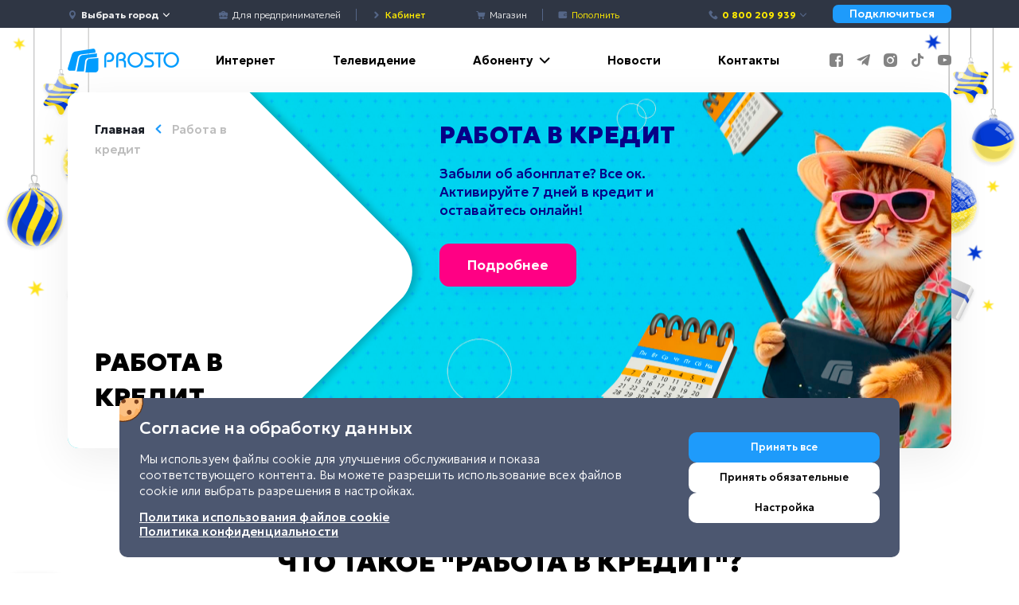

--- FILE ---
content_type: text/html; charset=UTF-8
request_url: https://prosto.net/ru/credit/
body_size: 4615
content:
<!DOCTYPE html>
<html lang="ru">
<head>
    <meta charset="utf-8">
    <meta name="viewport" content="width=device-width, initial-scale=1, shrink-to-fit=no">
    <meta name="facebook-domain-verification" content="cdrrubusdq8h4nil2mawlrympxcrpw"/>
    <meta name="theme-color" content="#ffffff"/>
    <meta name="app-version" content="1.0.0-96-g49f9e9b"/>
    <meta name="csrf-token" content="aSRuH4nlxp7s8ke2DUm6jwzGWhu9FkhiIoVdPEj8">
    <title>Работа в кредит | Просто</title>
<meta name="description" content="«Работа в кредит» – это отсрочка платежа на 7 дней для продолжения работы в сети ✔ Будь всегда онлайн, даже если забыл заплатить за интернет ✔">

<!-- Facebook Meta Tags -->
<meta property="og:type" content="website"/>
<meta property="og:title" content="Работа в кредит | Просто"/>
<meta property="og:description" content="«Работа в кредит» – это отсрочка платежа на 7 дней для продолжения работы в сети ✔ Будь всегда онлайн, даже если забыл заплатить за интернет ✔"/>
<meta property="og:url" content="https://prosto.net/ru/credit"/>
<meta property="og:image" content="https://prosto.net/build/assets/og-fde7f4dd.jpg"/>

<!-- Twitter Meta Tags -->
<meta name="twitter:card" content="summary">
<meta property="twitter:domain" content="https://prosto.net">
<meta property="twitter:url" content="https://prosto.net/ru/credit">
<meta name="twitter:title" content="Работа в кредит | Просто">
<meta name="twitter:description" content="«Работа в кредит» – это отсрочка платежа на 7 дней для продолжения работы в сети ✔ Будь всегда онлайн, даже если забыл заплатить за интернет ✔">
<meta name="twitter:image" content="https://prosto.net/build/assets/og-fde7f4dd.jpg">
        <style>
        .preloader {
            display: flex;
            justify-content: center;
            align-items: center;
            position: fixed;
            top: 0;
            left: 0;
            width: 100%;
            height: 100%;
            z-index: 1001;
            background: #FFFFFF;
            transition: all .5s ease-in-out;
        }

        .preloader img {
            animation-duration: 1s;
            animation-name: preloader;
            animation-iteration-count: infinite;
            width: 180px;
            height: auto;
        }

        @keyframes preloader {
            0% {
                transform: scale(.9);
            }

            50% {
                transform: scale(1);
            }

            100% {
                transform: scale(.9);
            }
        }
    </style>
    <script>
        (function () {
            var id = setTimeout(function () {
                document.getElementById("preloader").style.setProperty("opacity", "0");
                document.getElementById("preloader").style.setProperty("visibility", "hidden");
            }, 2000);
            document.addEventListener('preloader:show', function () {
                clearTimeout(id);
                document.getElementById("preloader").style.setProperty("opacity", "1");
                document.getElementById("preloader").style.setProperty("visibility", "visible");
            });
            document.addEventListener('preloader:hide', function () {
                document.getElementById("preloader").style.setProperty("opacity", "0");
                document.getElementById("preloader").style.setProperty("visibility", "hidden");
            });
        })();
    </script>

    
    
    <link rel="preconnect" href="https://fonts.googleapis.com">
    <link rel="preconnect" href="https://fonts.gstatic.com" crossorigin>
    <link href="https://fonts.googleapis.com/css2?family=Geologica:wght@100..900&display=swap" rel="stylesheet">

    <link rel="icon" type="image/png" sizes="64x64" href="https://prosto.net/build/assets/favicon-951d3502.png">
    <link rel="stylesheet" href="https://cdnjs.cloudflare.com/ajax/libs/font-awesome/6.4.2/css/all.min.css"/>
    <link rel="stylesheet" href="https://cdnjs.cloudflare.com/ajax/libs/animate.css/3.0.0/animate.min.css"/>
    <link rel="stylesheet" href="https://cdn.jsdelivr.net/gh/vaakash/socializer@master/css/socializer.min.css">
                        <link rel="alternate" hreflang="uk" href="https://prosto.net/credit"/>
                    <link rel="alternate" hreflang="ru" href="https://prosto.net/ru/credit"/>
            </head>
<body>


<div class="preloader" id="preloader">
    <img src="https://prosto.net/build/assets/default-logo-0436f77d.png" alt="preloader">
</div>
<div id="app">
    <div v-if="init" class="d-flex flex-column min-vh-100">
        <div id="header">
            <div class="top-bar d-flex align-items-center">
    <div class="container">
        <div class="row d-flex justify-content-around align-items-center">
            <div class="col-6 col-lg-2">
                <a href="#openMobileMenu" class="d-inline-block d-lg-none top-bar-item mr-0 mr-lg-2">
                    <span class="icon icon-lg icon-menu text-white position-relative" style="top: 5px;"></span>
                </a>
                <span class="top-bar-item">
                    <a href="#openLocalityPicker">
                        <span class="icon icon-pin"></span>
                        <span class="selected-locality font-weight-bold" style="white-space: nowrap;">
                            Выбрать город
                        </span>
                        <span class="icon icon-small icon-arrow-down text-white"></span>
                    </a>
                </span>
            </div>
            <div class="d-none d-lg-block col-lg-3 top-bar-overflow-fix">
                <span class="top-bar-item">
                    <a href="https://prosto.net/ru/business">
                        <span class="icon icon-business"></span>
                        <span class="d-none d-lg-inline">Для предпринимателей</span>
                    </a>
                </span>
                <span class="top-bar-divider"></span>
                <span class="top-bar-item">
                    <a href="https://my.prosto.net" target="_blank">
                        <span style="position:relative; top: 1px;" class="icon icon-small icon-arrow-bold-right"></span>
                        <span class="font-weight-bolder" style="color: #ffeb00;">Кабинет</span>
                    </a>
                </span>
            </div>
            <div class="d-none d-lg-block col-lg-3 text-center">
                <span class="top-bar-item">
                    <a href="https://prosto.net/ru/goods">
                        <span class="icon icon-shopping-cart"></span>
                        <span class="d-none d-lg-inline">Магазин</span>
                    </a>
                </span>
                <span class="top-bar-divider"></span>
                <span class="top-bar-item">
                    <a href="#openPaymentModal">
                        <span class="icon icon-wallet"></span>
                        <span class="d-none d-lg-inline" style="color: #ffeb00;">Пополнить</span>
                    </a>
                </span>
            </div>
            <div class="col-6 col-lg-4 text-right">
                <span class="top-bar-item mr-0 mr-lg-4 hide_phones">
                    <a class="font-weight-bold text-color-yellow" href="javascript:void(0)" style="white-space: nowrap;">
                        <span class="icon icon-phone"></span>
                        0 800 209 939                        <span class="icon icon-small icon-arrow-down"></span>
                    </a>
                    <div class="top-bar-popover">
                                                                                     <a class="font-weight-bold text-color-yellow" href="tel:0800209939">
                                    <span class="icon icon-phone"></span>
                                    0 800 209 939                                </a>
                                                                                                                <a href="tel:+38 (044) 233-44-86">
                                    <span class="icon icon-phone"></span>
                                    +38 (044) 233-44-86
                                </a>
                                                                                                                <a href="tel:+38 (067) 635-52-02">
                                    <span class="icon icon-phone"></span>
                                    +38 (067) 635-52-02
                                </a>
                                                                                                                <a href="tel: +38 (050) 233-44-86">
                                    <span class="icon icon-phone"></span>
                                     +38 (050) 233-44-86
                                </a>
                                                                                                                <a href="tel:+38 (093) 170-02-33">
                                    <span class="icon icon-phone"></span>
                                    +38 (093) 170-02-33
                                </a>
                                                                        </div>
                </span>
                <a href="#openConnectInternetModal" class="btn top-bar-button d-none d-xl-inline">
                    Подключиться
                </a>
            </div>
        </div>
    </div>
</div>
            <div class="container">
    <div class="h-100 header-nav d-flex justify-content-between align-items-center">
        <div class="header-logo">
            <a href="https://prosto.net/ru">
                <img src="https://prosto.net/build/assets/default-logo-0436f77d.png">
            </a>
        </div>
        <div class="header-links flex-fill d-none d-lg-block">
            <header-links></header-links>
        </div>
        <div class="header-social">
            <a class="pl-3" target="_blank"
               href="https://www.facebook.com/internet.Prosto.net/">
                <i class="icon icon-facebook"></i>
            </a>
            <a class="pl-3" target="_blank"
               href="https://t.me/prostonet_provider">
                <i class="icon icon-telegram"></i>
            </a>
            <a class="pl-3" target="_blank"
               href="https://www.instagram.com/prostonet_provider/">
                <i class="icon icon-instagram"></i>
            </a>
            <a class="pl-3" target="_blank"
               href="https://www.tiktok.com/@prostonet2021">
                <i class="icon icon-tiktok"></i>
            </a>
            <a class="pl-3" target="_blank"
               href="https://www.youtube.com/channel/UCjWdhnRCyF7JSGm0XqVU81w">
                <i class="icon icon-youtube"></i>
            </a>
        </div>
    </div>
</div>
<div class="d-none d-xl-block position-fixed" style="z-index: -1; width: 100%; top: 0; left: 0">
    <img
            src="https://prosto.net/build/assets/new-year-decorations-21fdd8ca.png"
            alt="New year decoration"
            style="width: 100%; object-fit: cover; object-position: center top;"
    >
</div>


        </div>
        <div class="d-flex flex-grow-1 flex-column">
                <credit-page></credit-page>
        </div>
        <div class="footer">
    <div class="container footer-links">
        <div class="row">
            <div class="col-12 col-lg-3 text-center text-lg-left mb-5 mb-lg-0">
                <strong class="d-block mb-4 font-weight-bold text-light">Услуги</strong>
                <a class="d-block mb-4" href="#openLocalityPicker">Интернет</a>
                <a class="d-block mb-4"
                   href="https://prosto.net/ru/tv">Телевидение</a>
                <a class="d-block mb-4" target="_blank" href="https://bit.ly/2FdrXCP">Интернет вещей</a>
                <a class="d-block mb-4"
                   href="https://prosto.net/ru/business">Для бизнеса</a>
            </div>
            <div class="col-12 col-lg-3 text-center text-lg-left mb-5 mb-lg-0">
                <strong class="d-block mb-4 font-weight-bold text-light">Абоненту</strong>
                <a class="d-block mb-4"
                   href="https://prosto.net/ru/myprosto">Мобильное приложение</a>
                <a class="d-block mb-4"
                   href="https://prosto.net/ru/bonus">Prosto Бонус</a>
                <a class="d-block mb-4"
                   href="https://prosto.net/ru/friends">Приведи друга</a>
                <a class="d-block mb-4"
                   href="https://prosto.net/ru/loyalty">Кредит доверия</a>
                <a class="d-block mb-4"
                   href="https://prosto.net/ru/call-specialist">Вызов специалиста</a>
                <a class="d-block mb-4"
                   href="/tv-settings">Настройка TV</a>
                <a class="d-block mb-4"
                   href="https://prosto.net/ru/chatbot">Чат-бот</a>
            </div>
            <div class="col-12 col-lg-3 text-center text-lg-left mb-5 mb-lg-0">
                <strong class="d-block mb-4 font-weight-bold text-light">Документы</strong>
                <a class="d-block mb-4"
                   href="https://prosto.net/ru/contracts">Договоры</a>
                <a class="d-block mb-4"
                   href="/quality">Показатели качества</a>
                <a class="d-block mb-4"
                   href="/faq">Часто задаваемые вопросы</a>
                <a class="d-block mb-4"
                   href="https://prosto.net/ru/network">Покрытие</a>
                <a class="d-block mb-4"
                   href="/vacancies">Вакансии</a>
                <a class="d-block mb-4" target="_blank"
                   href="https://prosto.net/wp-content/uploads/2024/01/polituka2024.pdf">
                    Политика конфиденциальности
                </a>
                <a class="d-block mb-4" target="_blank"
                   href="https://prosto.net/wp-content/uploads/2025/03/polityka-vykorystannya-fajliv-cookie-prosto.pdf">
                    Политика использования файлов cookie
                </a>
            </div>
            <div class="col-12 col-lg-3 text-center text-lg-left mb-0 hide_phones">
                <strong class="d-block mb-4 font-weight-bold text-light">Подключение</strong>
                <a class="d-block mb-4 text-color-yellow" href="tel:0800209939">
                    <i class="fa fa-phone pr-3"></i>
                    0 800 209 939                </a>
                <strong class="d-block mb-4 font-weight-bold text-light">Поддержка</strong>
                                                                                                <a class="d-block mb-4" href="tel:+38 (044) 233-44-86">
                            <i class="fa fa-phone pr-3"></i>
                            +38 (044) 233-44-86
                        </a>
                                                                                <a class="d-block mb-4" href="tel:+38 (067) 635-52-02">
                            <i class="fa fa-phone pr-3"></i>
                            +38 (067) 635-52-02
                        </a>
                                                                                <a class="d-block mb-4" href="tel: +38 (050) 233-44-86">
                            <i class="fa fa-phone pr-3"></i>
                             +38 (050) 233-44-86
                        </a>
                                                                                <a class="d-block mb-4" href="tel:+38 (093) 170-02-33">
                            <i class="fa fa-phone pr-3"></i>
                            +38 (093) 170-02-33
                        </a>
                                                                        <a class="d-block mb-4" href="mailto:info@prosto.net">
                        <i class="fa fa-envelope pr-3"></i>
                        info@prosto.net
                    </a>
                            </div>
        </div>
    </div>

    <div class="container d-none d-lg-block footer-desktop">
        <div class="container pt-4">
            <div class="row pb-3">
                <div class="col-4">
                    <div class="d-flex align-items-center mb-4">
                        <img style="object-fit: contain" class="mr-3"
                             src="https://prosto.net/build/assets/logo-master-card-8f10bdd2.png"
                             alt="master-card">
                        <img style="object-fit: contain"
                             src="https://prosto.net/build/assets/logo-visa-1b0a05bd.png" alt="visa">
                    </div>
                    <div>
                        <a href="https://ecom.ipay.ua/" target="_blank">
                            <img src="https://prosto.net/build/assets/logo-i-pay-05ff8401.svg" alt="i-pay">
                        </a>
                    </div>
                </div>
                <div class="col-4 text-center d-flex align-items-center justify-content-center">
                    <div class="d-inline">
                        <a class="py-2 non-underline" target="_blank"
                           href="https://www.facebook.com/internet.Prosto.net/">
                            <i class="icon icon-facebook"></i>
                        </a>
                        <a class="py-2 ml-4 non-underline" target="_blank"
                           href="https://t.me/prostonet_provider">
                            <i class="icon icon-telegram"></i>
                        </a>
                        <a class="py-2 ml-4 non-underline" target="_blank"
                           href="https://www.instagram.com/prostonet_provider/">
                            <i class="icon icon-instagram"></i>
                        </a>
                        <a class="py-2 ml-4 non-underline" target="_blank"
                           href="https://www.tiktok.com/@prostonet2021">
                            <i class="icon icon-tiktok"></i>
                        </a>
                        <a class="py-2 ml-4 non-underline" target="_blank"
                           href="https://www.youtube.com/channel/UCjWdhnRCyF7JSGm0XqVU81w">
                            <i class="icon icon-youtube-play"></i>
                        </a>
                    </div>
                </div>
                <div class="col-4 text-right">
                    <div class="text-center d-flex justify-content-end align-items-center">
                        <a class="mr-3" target="_blank"
                           href="https://play.google.com/store/apps/details?id=com.utg.myprostoclient">
                            <img class="footer-app-icon-desktop" src="https://prosto.net/build/assets/gplay-icon-6989f61a.png">
                        </a>
                        <a target="_blank"
                           href="https://apps.apple.com/ua/app/my-prosto/id1547400780">
                            <img class="footer-app-icon-desktop"
                                 src="https://prosto.net/build/assets/appstore-icon-07903ef7.png">
                        </a>
                    </div>
                </div>
            </div>
            <div class="row">
                <div class="col-12 pb-3 d-flex justify-content-center my-3">
                                            <div class="d-flex justify-content-center justify-content-lg-start">
                            <div class="lang-switcher">
                                                                    <a class=""
                                       href="https://prosto.net/credit">
                                        uk
                                    </a>
                                                                    <a class="active"
                                       href="https://prosto.net/ru/credit">
                                        ru
                                    </a>
                                                            </div>
                        </div>
                                    </div>
                <div class="col-12">
                    <div class="row mb-4">
                        <a href="#openGdprPopup" class="text-muted font-weight-thin text-left col-4">
                            <i class="fas fa-cog mr-1"></i>
                            <span>Настройка конфиденциальности</span>
                        </a>
                        <div class="col-4 text-center">
                            <a class="text-muted text-sm font-weight-thin" target="_blank" href="https://utelecom.com.ua/">
                                <img src="https://prosto.net/build/assets/logo_utg-a9d15755.png"
                                     style="width: 18px; height: 18px; position: relative; top: -2px;">
                                УТГ
                            </a>
                        </div>
                        <small class="col-4 text-muted text-right text-sm font-weight-thin">
                            © Prosto.net 2026 Все права защищены
                        </small>
                    </div>
                </div>
            </div>
        </div>
    </div>

    <div class="container d-block d-lg-none footer-mobile">
        <div class="row pb-4">
            <div class="col-12 text-center mb-4">
                <img style="object-fit: contain" class="mr-3"
                     src="https://prosto.net/build/assets/logo-master-card-8f10bdd2.png" alt="master-card">
                <img style="object-fit: contain" src="https://prosto.net/build/assets/logo-visa-1b0a05bd.png" alt="visa">
            </div>
            <div class="col-12 text-center mb-4">
                <a href="https://ecom.ipay.ua/" target="_blank">
                    <img src="https://prosto.net/build/assets/logo-i-pay-05ff8401.svg" alt="i-pay">
                </a>
            </div>
            <div class="col-12 text-center">
                <a class="py-2 non-underline" target="_blank"
                   href="https://www.facebook.com/internet.Prosto.net/">
                    <i class="icon icon-facebook"></i>
                </a>
                <a class="py-2 ml-2 non-underline" target="_blank"
                   href="https://t.me/prostonet_provider">
                    <i class="icon icon-telegram"></i>
                </a>
                <a class="py-2 ml-2 non-underline" target="_blank"
                   href="https://www.instagram.com/prostonet_provider/">
                    <i class="icon icon-instagram"></i>
                </a>
                <a class="py-2 ml-2 non-underline" target="_blank"
                   href="https://www.tiktok.com/@prostonet2021">
                    <i class="icon icon-tiktok"></i>
                </a>
                <a class="py-2 ml-2 non-underline" target="_blank"
                   href="https://www.youtube.com/channel/UCjWdhnRCyF7JSGm0XqVU81w">
                    <i class="icon icon-youtube-play"></i>
                </a>
            </div>
        </div>
        <div class="row pb-4">
            <div class="col-12">
                                    <div class="d-flex justify-content-center justify-content-lg-start">
                        <div class="lang-switcher">
                                                            <a class=""
                                   href="https://prosto.net/credit">
                                    uk
                                </a>
                                                            <a class="active"
                                   href="https://prosto.net/ru/credit">
                                    ru
                                </a>
                                                    </div>
                    </div>
                            </div>
        </div>
        <div class="row pb-4">
            <div class="col-12">
                <div class="text-center d-flex justify-content-center align-items-center">
                    <a class="mr-3" target="_blank"
                       href="https://play.google.com/store/apps/details?id=com.utg.myprostoclient">
                        <img class="footer-app-icon-desktop" src="https://prosto.net/build/assets/gplay-icon-6989f61a.png">
                    </a>
                    <a target="_blank" href="https://apps.apple.com/ua/app/my-prosto/id1547400780">
                        <img class="footer-app-icon-desktop" src="https://prosto.net/build/assets/appstore-icon-07903ef7.png">
                    </a>
                </div>
            </div>
        </div>
        <div class="row">
            <div class="col-12">
                <p class="text-center">
                    <a class="text-sm font-weight-thin d-block mt-2 mb-3" target="_blank" href="https://utelecom.com.ua/">
                        <img src="https://prosto.net/build/assets/logo_utg-a9d15755.png"
                             style="width: 20px; height: 20px; position:relative; top: -2px;">
                        УТГ
                    </a>
                    <a href="#openGdprPopup" class="mb-3 d-block">
                        <i class="fas fa-cog mr-1"></i>
                        <small class="font-weight-thin">Настройка конфиденциальности</small>
                    </a>
                    <small class="font-weight-thin">
                        © Prosto.net 2026 Все права защищены
                    </small>
                </p>
            </div>
        </div>
    </div>
    <div id="scroll-to-top">
        <i class="fa fa-chevron-up fa-lg"></i>
    </div>
</div>
    </div>
    <global-components></global-components>
</div>
<script src="https://cdn.jsdelivr.net/gh/vaakash/socializer@master/js/socializer.min.js"></script>
<link rel="preload" as="style" href="https://prosto.net/build/assets/frontend-2be08b9f.css" /><link rel="modulepreload" href="https://prosto.net/build/assets/frontend-af3d4a00.js" /><link rel="modulepreload" href="https://prosto.net/build/assets/frontend-205cac1f.js" /><link rel="stylesheet" href="https://prosto.net/build/assets/frontend-2be08b9f.css" /><script type="module" src="https://prosto.net/build/assets/frontend-af3d4a00.js"></script><script type="module" src="https://prosto.net/build/assets/frontend-205cac1f.js"></script></body>
</html>


--- FILE ---
content_type: text/css
request_url: https://prosto.net/build/assets/frontend-2be08b9f.css
body_size: 105215
content:
/*!
 * Bootstrap v4.6.2 (https://getbootstrap.com/)
 * Copyright 2011-2022 The Bootstrap Authors
 * Copyright 2011-2022 Twitter, Inc.
 * Licensed under MIT (https://github.com/twbs/bootstrap/blob/main/LICENSE)
 */:root{--blue: #007bff;--indigo: #6610f2;--purple: #6f42c1;--pink: #e83e8c;--red: #dc3545;--orange: #fd7e14;--yellow: #ffc107;--green: #28a745;--teal: #20c997;--cyan: #17a2b8;--white: #fff;--gray: #6c757d;--gray-dark: #343a40;--primary: #007bff;--secondary: #6c757d;--success: #28a745;--info: #17a2b8;--warning: #ffc107;--danger: #dc3545;--light: #f8f9fa;--dark: #343a40;--breakpoint-xs: 0;--breakpoint-sm: 576px;--breakpoint-md: 768px;--breakpoint-lg: 992px;--breakpoint-xl: 1200px;--font-family-sans-serif: -apple-system, BlinkMacSystemFont, "Segoe UI", Roboto, "Helvetica Neue", Arial, "Noto Sans", "Liberation Sans", sans-serif, "Apple Color Emoji", "Segoe UI Emoji", "Segoe UI Symbol", "Noto Color Emoji";--font-family-monospace: SFMono-Regular, Menlo, Monaco, Consolas, "Liberation Mono", "Courier New", monospace}*,*:before,*:after{box-sizing:border-box}html{font-family:sans-serif;line-height:1.15;-webkit-text-size-adjust:100%;-webkit-tap-highlight-color:rgba(0,0,0,0)}article,aside,figcaption,figure,footer,header,hgroup,main,nav,section{display:block}body{margin:0;font-family:-apple-system,BlinkMacSystemFont,Segoe UI,Roboto,Helvetica Neue,Arial,Noto Sans,Liberation Sans,sans-serif,"Apple Color Emoji","Segoe UI Emoji",Segoe UI Symbol,"Noto Color Emoji";font-size:1rem;font-weight:400;line-height:1.5;color:#212529;text-align:left;background-color:#fff}[tabindex="-1"]:focus:not(:focus-visible){outline:0!important}hr{box-sizing:content-box;height:0;overflow:visible}h1,h2,h3,h4,h5,h6{margin-top:0;margin-bottom:.5rem}p{margin-top:0;margin-bottom:1rem}abbr[title],abbr[data-original-title]{text-decoration:underline;-webkit-text-decoration:underline dotted;text-decoration:underline dotted;cursor:help;border-bottom:0;-webkit-text-decoration-skip-ink:none;text-decoration-skip-ink:none}address{margin-bottom:1rem;font-style:normal;line-height:inherit}ol,ul,dl{margin-top:0;margin-bottom:1rem}ol ol,ul ul,ol ul,ul ol{margin-bottom:0}dt{font-weight:700}dd{margin-bottom:.5rem;margin-left:0}blockquote{margin:0 0 1rem}b,strong{font-weight:bolder}small{font-size:80%}sub,sup{position:relative;font-size:75%;line-height:0;vertical-align:baseline}sub{bottom:-.25em}sup{top:-.5em}a{color:#007bff;text-decoration:none;background-color:transparent}a:hover{color:#0056b3;text-decoration:underline}a:not([href]):not([class]){color:inherit;text-decoration:none}a:not([href]):not([class]):hover{color:inherit;text-decoration:none}pre,code,kbd,samp{font-family:SFMono-Regular,Menlo,Monaco,Consolas,Liberation Mono,Courier New,monospace;font-size:1em}pre{margin-top:0;margin-bottom:1rem;overflow:auto;-ms-overflow-style:scrollbar}figure{margin:0 0 1rem}img{vertical-align:middle;border-style:none}svg{overflow:hidden;vertical-align:middle}table{border-collapse:collapse}caption{padding-top:.75rem;padding-bottom:.75rem;color:#6c757d;text-align:left;caption-side:bottom}th{text-align:inherit;text-align:-webkit-match-parent}label{display:inline-block;margin-bottom:.5rem}button{border-radius:0}button:focus:not(:focus-visible){outline:0}input,button,select,optgroup,textarea{margin:0;font-family:inherit;font-size:inherit;line-height:inherit}button,input{overflow:visible}button,select{text-transform:none}[role=button]{cursor:pointer}select{word-wrap:normal}button,[type=button],[type=reset],[type=submit]{-webkit-appearance:button}button:not(:disabled),[type=button]:not(:disabled),[type=reset]:not(:disabled),[type=submit]:not(:disabled){cursor:pointer}button::-moz-focus-inner,[type=button]::-moz-focus-inner,[type=reset]::-moz-focus-inner,[type=submit]::-moz-focus-inner{padding:0;border-style:none}input[type=radio],input[type=checkbox]{box-sizing:border-box;padding:0}textarea{overflow:auto;resize:vertical}fieldset{min-width:0;padding:0;margin:0;border:0}legend{display:block;width:100%;max-width:100%;padding:0;margin-bottom:.5rem;font-size:1.5rem;line-height:inherit;color:inherit;white-space:normal}progress{vertical-align:baseline}[type=number]::-webkit-inner-spin-button,[type=number]::-webkit-outer-spin-button{height:auto}[type=search]{outline-offset:-2px;-webkit-appearance:none}[type=search]::-webkit-search-decoration{-webkit-appearance:none}::-webkit-file-upload-button{font:inherit;-webkit-appearance:button}output{display:inline-block}summary{display:list-item;cursor:pointer}template{display:none}[hidden]{display:none!important}h1,h2,h3,h4,h5,h6,.h1,.h2,.h3,.h4,.h5,.h6{margin-bottom:.5rem;font-weight:500;line-height:1.2}h1,.h1{font-size:2.5rem}h2,.h2{font-size:2rem}h3,.h3{font-size:1.75rem}h4,.h4{font-size:1.5rem}h5,.h5{font-size:1.25rem}h6,.h6{font-size:1rem}.lead{font-size:1.25rem;font-weight:300}.display-1{font-size:6rem;font-weight:300;line-height:1.2}.display-2{font-size:5.5rem;font-weight:300;line-height:1.2}.display-3{font-size:4.5rem;font-weight:300;line-height:1.2}.display-4{font-size:3.5rem;font-weight:300;line-height:1.2}hr{margin-top:1rem;margin-bottom:1rem;border:0;border-top:1px solid rgba(0,0,0,.1)}small,.small{font-size:.875em;font-weight:400}mark,.mark{padding:.2em;background-color:#fcf8e3}.list-unstyled,.list-inline{padding-left:0;list-style:none}.list-inline-item{display:inline-block}.list-inline-item:not(:last-child){margin-right:.5rem}.initialism{font-size:90%;text-transform:uppercase}.blockquote{margin-bottom:1rem;font-size:1.25rem}.blockquote-footer{display:block;font-size:.875em;color:#6c757d}.blockquote-footer:before{content:"— "}.img-fluid{max-width:100%;height:auto}.img-thumbnail{padding:.25rem;background-color:#fff;border:1px solid #dee2e6;border-radius:.25rem;max-width:100%;height:auto}.figure{display:inline-block}.figure-img{margin-bottom:.5rem;line-height:1}.figure-caption{font-size:90%;color:#6c757d}code{font-size:87.5%;color:#e83e8c;word-wrap:break-word}a>code{color:inherit}kbd{padding:.2rem .4rem;font-size:87.5%;color:#fff;background-color:#212529;border-radius:.2rem}kbd kbd{padding:0;font-size:100%;font-weight:700}pre{display:block;font-size:87.5%;color:#212529}pre code{font-size:inherit;color:inherit;word-break:normal}.pre-scrollable{max-height:340px;overflow-y:scroll}.container,.container-fluid,.container-sm,.container-md,.container-lg,.container-xl{width:100%;padding-right:15px;padding-left:15px;margin-right:auto;margin-left:auto}@media (min-width: 576px){.container,.container-sm{max-width:540px}}@media (min-width: 768px){.container,.container-sm,.container-md{max-width:720px}}@media (min-width: 992px){.container,.container-sm,.container-md,.container-lg{max-width:960px}}@media (min-width: 1200px){.container,.container-sm,.container-md,.container-lg,.container-xl{max-width:1140px}}.row{display:-ms-flexbox;display:flex;-ms-flex-wrap:wrap;flex-wrap:wrap;margin-right:-15px;margin-left:-15px}.no-gutters{margin-right:0;margin-left:0}.no-gutters>.col,.no-gutters>[class*=col-]{padding-right:0;padding-left:0}.col-1,.col-2,.col-3,.col-4,.col-5,.col-6,.col-7,.col-8,.col-9,.col-10,.col-11,.col-12,.col,.col-auto,.col-sm-1,.col-sm-2,.col-sm-3,.col-sm-4,.col-sm-5,.col-sm-6,.col-sm-7,.col-sm-8,.col-sm-9,.col-sm-10,.col-sm-11,.col-sm-12,.col-sm,.col-sm-auto,.col-md-1,.col-md-2,.col-md-3,.col-md-4,.col-md-5,.col-md-6,.col-md-7,.col-md-8,.col-md-9,.col-md-10,.col-md-11,.col-md-12,.col-md,.col-md-auto,.col-lg-1,.col-lg-2,.col-lg-3,.col-lg-4,.col-lg-5,.col-lg-6,.col-lg-7,.col-lg-8,.col-lg-9,.col-lg-10,.col-lg-11,.col-lg-12,.col-lg,.col-lg-auto,.col-xl-1,.col-xl-2,.col-xl-3,.col-xl-4,.col-xl-5,.col-xl-6,.col-xl-7,.col-xl-8,.col-xl-9,.col-xl-10,.col-xl-11,.col-xl-12,.col-xl,.col-xl-auto{position:relative;width:100%;padding-right:15px;padding-left:15px}.col{-ms-flex-preferred-size:0;flex-basis:0;-ms-flex-positive:1;flex-grow:1;max-width:100%}.row-cols-1>*{-ms-flex:0 0 100%;flex:0 0 100%;max-width:100%}.row-cols-2>*{-ms-flex:0 0 50%;flex:0 0 50%;max-width:50%}.row-cols-3>*{-ms-flex:0 0 33.333333%;flex:0 0 33.333333%;max-width:33.333333%}.row-cols-4>*{-ms-flex:0 0 25%;flex:0 0 25%;max-width:25%}.row-cols-5>*{-ms-flex:0 0 20%;flex:0 0 20%;max-width:20%}.row-cols-6>*{-ms-flex:0 0 16.666667%;flex:0 0 16.666667%;max-width:16.666667%}.col-auto{-ms-flex:0 0 auto;flex:0 0 auto;width:auto;max-width:100%}.col-1{-ms-flex:0 0 8.333333%;flex:0 0 8.333333%;max-width:8.333333%}.col-2{-ms-flex:0 0 16.666667%;flex:0 0 16.666667%;max-width:16.666667%}.col-3{-ms-flex:0 0 25%;flex:0 0 25%;max-width:25%}.col-4{-ms-flex:0 0 33.333333%;flex:0 0 33.333333%;max-width:33.333333%}.col-5{-ms-flex:0 0 41.666667%;flex:0 0 41.666667%;max-width:41.666667%}.col-6{-ms-flex:0 0 50%;flex:0 0 50%;max-width:50%}.col-7{-ms-flex:0 0 58.333333%;flex:0 0 58.333333%;max-width:58.333333%}.col-8{-ms-flex:0 0 66.666667%;flex:0 0 66.666667%;max-width:66.666667%}.col-9{-ms-flex:0 0 75%;flex:0 0 75%;max-width:75%}.col-10{-ms-flex:0 0 83.333333%;flex:0 0 83.333333%;max-width:83.333333%}.col-11{-ms-flex:0 0 91.666667%;flex:0 0 91.666667%;max-width:91.666667%}.col-12{-ms-flex:0 0 100%;flex:0 0 100%;max-width:100%}.order-first{-ms-flex-order:-1;order:-1}.order-last{-ms-flex-order:13;order:13}.order-0{-ms-flex-order:0;order:0}.order-1{-ms-flex-order:1;order:1}.order-2{-ms-flex-order:2;order:2}.order-3{-ms-flex-order:3;order:3}.order-4{-ms-flex-order:4;order:4}.order-5{-ms-flex-order:5;order:5}.order-6{-ms-flex-order:6;order:6}.order-7{-ms-flex-order:7;order:7}.order-8{-ms-flex-order:8;order:8}.order-9{-ms-flex-order:9;order:9}.order-10{-ms-flex-order:10;order:10}.order-11{-ms-flex-order:11;order:11}.order-12{-ms-flex-order:12;order:12}.offset-1{margin-left:8.333333%}.offset-2{margin-left:16.666667%}.offset-3{margin-left:25%}.offset-4{margin-left:33.333333%}.offset-5{margin-left:41.666667%}.offset-6{margin-left:50%}.offset-7{margin-left:58.333333%}.offset-8{margin-left:66.666667%}.offset-9{margin-left:75%}.offset-10{margin-left:83.333333%}.offset-11{margin-left:91.666667%}@media (min-width: 576px){.col-sm{-ms-flex-preferred-size:0;flex-basis:0;-ms-flex-positive:1;flex-grow:1;max-width:100%}.row-cols-sm-1>*{-ms-flex:0 0 100%;flex:0 0 100%;max-width:100%}.row-cols-sm-2>*{-ms-flex:0 0 50%;flex:0 0 50%;max-width:50%}.row-cols-sm-3>*{-ms-flex:0 0 33.333333%;flex:0 0 33.333333%;max-width:33.333333%}.row-cols-sm-4>*{-ms-flex:0 0 25%;flex:0 0 25%;max-width:25%}.row-cols-sm-5>*{-ms-flex:0 0 20%;flex:0 0 20%;max-width:20%}.row-cols-sm-6>*{-ms-flex:0 0 16.666667%;flex:0 0 16.666667%;max-width:16.666667%}.col-sm-auto{-ms-flex:0 0 auto;flex:0 0 auto;width:auto;max-width:100%}.col-sm-1{-ms-flex:0 0 8.333333%;flex:0 0 8.333333%;max-width:8.333333%}.col-sm-2{-ms-flex:0 0 16.666667%;flex:0 0 16.666667%;max-width:16.666667%}.col-sm-3{-ms-flex:0 0 25%;flex:0 0 25%;max-width:25%}.col-sm-4{-ms-flex:0 0 33.333333%;flex:0 0 33.333333%;max-width:33.333333%}.col-sm-5{-ms-flex:0 0 41.666667%;flex:0 0 41.666667%;max-width:41.666667%}.col-sm-6{-ms-flex:0 0 50%;flex:0 0 50%;max-width:50%}.col-sm-7{-ms-flex:0 0 58.333333%;flex:0 0 58.333333%;max-width:58.333333%}.col-sm-8{-ms-flex:0 0 66.666667%;flex:0 0 66.666667%;max-width:66.666667%}.col-sm-9{-ms-flex:0 0 75%;flex:0 0 75%;max-width:75%}.col-sm-10{-ms-flex:0 0 83.333333%;flex:0 0 83.333333%;max-width:83.333333%}.col-sm-11{-ms-flex:0 0 91.666667%;flex:0 0 91.666667%;max-width:91.666667%}.col-sm-12{-ms-flex:0 0 100%;flex:0 0 100%;max-width:100%}.order-sm-first{-ms-flex-order:-1;order:-1}.order-sm-last{-ms-flex-order:13;order:13}.order-sm-0{-ms-flex-order:0;order:0}.order-sm-1{-ms-flex-order:1;order:1}.order-sm-2{-ms-flex-order:2;order:2}.order-sm-3{-ms-flex-order:3;order:3}.order-sm-4{-ms-flex-order:4;order:4}.order-sm-5{-ms-flex-order:5;order:5}.order-sm-6{-ms-flex-order:6;order:6}.order-sm-7{-ms-flex-order:7;order:7}.order-sm-8{-ms-flex-order:8;order:8}.order-sm-9{-ms-flex-order:9;order:9}.order-sm-10{-ms-flex-order:10;order:10}.order-sm-11{-ms-flex-order:11;order:11}.order-sm-12{-ms-flex-order:12;order:12}.offset-sm-0{margin-left:0}.offset-sm-1{margin-left:8.333333%}.offset-sm-2{margin-left:16.666667%}.offset-sm-3{margin-left:25%}.offset-sm-4{margin-left:33.333333%}.offset-sm-5{margin-left:41.666667%}.offset-sm-6{margin-left:50%}.offset-sm-7{margin-left:58.333333%}.offset-sm-8{margin-left:66.666667%}.offset-sm-9{margin-left:75%}.offset-sm-10{margin-left:83.333333%}.offset-sm-11{margin-left:91.666667%}}@media (min-width: 768px){.col-md{-ms-flex-preferred-size:0;flex-basis:0;-ms-flex-positive:1;flex-grow:1;max-width:100%}.row-cols-md-1>*{-ms-flex:0 0 100%;flex:0 0 100%;max-width:100%}.row-cols-md-2>*{-ms-flex:0 0 50%;flex:0 0 50%;max-width:50%}.row-cols-md-3>*{-ms-flex:0 0 33.333333%;flex:0 0 33.333333%;max-width:33.333333%}.row-cols-md-4>*{-ms-flex:0 0 25%;flex:0 0 25%;max-width:25%}.row-cols-md-5>*{-ms-flex:0 0 20%;flex:0 0 20%;max-width:20%}.row-cols-md-6>*{-ms-flex:0 0 16.666667%;flex:0 0 16.666667%;max-width:16.666667%}.col-md-auto{-ms-flex:0 0 auto;flex:0 0 auto;width:auto;max-width:100%}.col-md-1{-ms-flex:0 0 8.333333%;flex:0 0 8.333333%;max-width:8.333333%}.col-md-2{-ms-flex:0 0 16.666667%;flex:0 0 16.666667%;max-width:16.666667%}.col-md-3{-ms-flex:0 0 25%;flex:0 0 25%;max-width:25%}.col-md-4{-ms-flex:0 0 33.333333%;flex:0 0 33.333333%;max-width:33.333333%}.col-md-5{-ms-flex:0 0 41.666667%;flex:0 0 41.666667%;max-width:41.666667%}.col-md-6{-ms-flex:0 0 50%;flex:0 0 50%;max-width:50%}.col-md-7{-ms-flex:0 0 58.333333%;flex:0 0 58.333333%;max-width:58.333333%}.col-md-8{-ms-flex:0 0 66.666667%;flex:0 0 66.666667%;max-width:66.666667%}.col-md-9{-ms-flex:0 0 75%;flex:0 0 75%;max-width:75%}.col-md-10{-ms-flex:0 0 83.333333%;flex:0 0 83.333333%;max-width:83.333333%}.col-md-11{-ms-flex:0 0 91.666667%;flex:0 0 91.666667%;max-width:91.666667%}.col-md-12{-ms-flex:0 0 100%;flex:0 0 100%;max-width:100%}.order-md-first{-ms-flex-order:-1;order:-1}.order-md-last{-ms-flex-order:13;order:13}.order-md-0{-ms-flex-order:0;order:0}.order-md-1{-ms-flex-order:1;order:1}.order-md-2{-ms-flex-order:2;order:2}.order-md-3{-ms-flex-order:3;order:3}.order-md-4{-ms-flex-order:4;order:4}.order-md-5{-ms-flex-order:5;order:5}.order-md-6{-ms-flex-order:6;order:6}.order-md-7{-ms-flex-order:7;order:7}.order-md-8{-ms-flex-order:8;order:8}.order-md-9{-ms-flex-order:9;order:9}.order-md-10{-ms-flex-order:10;order:10}.order-md-11{-ms-flex-order:11;order:11}.order-md-12{-ms-flex-order:12;order:12}.offset-md-0{margin-left:0}.offset-md-1{margin-left:8.333333%}.offset-md-2{margin-left:16.666667%}.offset-md-3{margin-left:25%}.offset-md-4{margin-left:33.333333%}.offset-md-5{margin-left:41.666667%}.offset-md-6{margin-left:50%}.offset-md-7{margin-left:58.333333%}.offset-md-8{margin-left:66.666667%}.offset-md-9{margin-left:75%}.offset-md-10{margin-left:83.333333%}.offset-md-11{margin-left:91.666667%}}@media (min-width: 992px){.col-lg{-ms-flex-preferred-size:0;flex-basis:0;-ms-flex-positive:1;flex-grow:1;max-width:100%}.row-cols-lg-1>*{-ms-flex:0 0 100%;flex:0 0 100%;max-width:100%}.row-cols-lg-2>*{-ms-flex:0 0 50%;flex:0 0 50%;max-width:50%}.row-cols-lg-3>*{-ms-flex:0 0 33.333333%;flex:0 0 33.333333%;max-width:33.333333%}.row-cols-lg-4>*{-ms-flex:0 0 25%;flex:0 0 25%;max-width:25%}.row-cols-lg-5>*{-ms-flex:0 0 20%;flex:0 0 20%;max-width:20%}.row-cols-lg-6>*{-ms-flex:0 0 16.666667%;flex:0 0 16.666667%;max-width:16.666667%}.col-lg-auto{-ms-flex:0 0 auto;flex:0 0 auto;width:auto;max-width:100%}.col-lg-1{-ms-flex:0 0 8.333333%;flex:0 0 8.333333%;max-width:8.333333%}.col-lg-2{-ms-flex:0 0 16.666667%;flex:0 0 16.666667%;max-width:16.666667%}.col-lg-3{-ms-flex:0 0 25%;flex:0 0 25%;max-width:25%}.col-lg-4{-ms-flex:0 0 33.333333%;flex:0 0 33.333333%;max-width:33.333333%}.col-lg-5{-ms-flex:0 0 41.666667%;flex:0 0 41.666667%;max-width:41.666667%}.col-lg-6{-ms-flex:0 0 50%;flex:0 0 50%;max-width:50%}.col-lg-7{-ms-flex:0 0 58.333333%;flex:0 0 58.333333%;max-width:58.333333%}.col-lg-8{-ms-flex:0 0 66.666667%;flex:0 0 66.666667%;max-width:66.666667%}.col-lg-9{-ms-flex:0 0 75%;flex:0 0 75%;max-width:75%}.col-lg-10{-ms-flex:0 0 83.333333%;flex:0 0 83.333333%;max-width:83.333333%}.col-lg-11{-ms-flex:0 0 91.666667%;flex:0 0 91.666667%;max-width:91.666667%}.col-lg-12{-ms-flex:0 0 100%;flex:0 0 100%;max-width:100%}.order-lg-first{-ms-flex-order:-1;order:-1}.order-lg-last{-ms-flex-order:13;order:13}.order-lg-0{-ms-flex-order:0;order:0}.order-lg-1{-ms-flex-order:1;order:1}.order-lg-2{-ms-flex-order:2;order:2}.order-lg-3{-ms-flex-order:3;order:3}.order-lg-4{-ms-flex-order:4;order:4}.order-lg-5{-ms-flex-order:5;order:5}.order-lg-6{-ms-flex-order:6;order:6}.order-lg-7{-ms-flex-order:7;order:7}.order-lg-8{-ms-flex-order:8;order:8}.order-lg-9{-ms-flex-order:9;order:9}.order-lg-10{-ms-flex-order:10;order:10}.order-lg-11{-ms-flex-order:11;order:11}.order-lg-12{-ms-flex-order:12;order:12}.offset-lg-0{margin-left:0}.offset-lg-1{margin-left:8.333333%}.offset-lg-2{margin-left:16.666667%}.offset-lg-3{margin-left:25%}.offset-lg-4{margin-left:33.333333%}.offset-lg-5{margin-left:41.666667%}.offset-lg-6{margin-left:50%}.offset-lg-7{margin-left:58.333333%}.offset-lg-8{margin-left:66.666667%}.offset-lg-9{margin-left:75%}.offset-lg-10{margin-left:83.333333%}.offset-lg-11{margin-left:91.666667%}}@media (min-width: 1200px){.col-xl{-ms-flex-preferred-size:0;flex-basis:0;-ms-flex-positive:1;flex-grow:1;max-width:100%}.row-cols-xl-1>*{-ms-flex:0 0 100%;flex:0 0 100%;max-width:100%}.row-cols-xl-2>*{-ms-flex:0 0 50%;flex:0 0 50%;max-width:50%}.row-cols-xl-3>*{-ms-flex:0 0 33.333333%;flex:0 0 33.333333%;max-width:33.333333%}.row-cols-xl-4>*{-ms-flex:0 0 25%;flex:0 0 25%;max-width:25%}.row-cols-xl-5>*{-ms-flex:0 0 20%;flex:0 0 20%;max-width:20%}.row-cols-xl-6>*{-ms-flex:0 0 16.666667%;flex:0 0 16.666667%;max-width:16.666667%}.col-xl-auto{-ms-flex:0 0 auto;flex:0 0 auto;width:auto;max-width:100%}.col-xl-1{-ms-flex:0 0 8.333333%;flex:0 0 8.333333%;max-width:8.333333%}.col-xl-2{-ms-flex:0 0 16.666667%;flex:0 0 16.666667%;max-width:16.666667%}.col-xl-3{-ms-flex:0 0 25%;flex:0 0 25%;max-width:25%}.col-xl-4{-ms-flex:0 0 33.333333%;flex:0 0 33.333333%;max-width:33.333333%}.col-xl-5{-ms-flex:0 0 41.666667%;flex:0 0 41.666667%;max-width:41.666667%}.col-xl-6{-ms-flex:0 0 50%;flex:0 0 50%;max-width:50%}.col-xl-7{-ms-flex:0 0 58.333333%;flex:0 0 58.333333%;max-width:58.333333%}.col-xl-8{-ms-flex:0 0 66.666667%;flex:0 0 66.666667%;max-width:66.666667%}.col-xl-9{-ms-flex:0 0 75%;flex:0 0 75%;max-width:75%}.col-xl-10{-ms-flex:0 0 83.333333%;flex:0 0 83.333333%;max-width:83.333333%}.col-xl-11{-ms-flex:0 0 91.666667%;flex:0 0 91.666667%;max-width:91.666667%}.col-xl-12{-ms-flex:0 0 100%;flex:0 0 100%;max-width:100%}.order-xl-first{-ms-flex-order:-1;order:-1}.order-xl-last{-ms-flex-order:13;order:13}.order-xl-0{-ms-flex-order:0;order:0}.order-xl-1{-ms-flex-order:1;order:1}.order-xl-2{-ms-flex-order:2;order:2}.order-xl-3{-ms-flex-order:3;order:3}.order-xl-4{-ms-flex-order:4;order:4}.order-xl-5{-ms-flex-order:5;order:5}.order-xl-6{-ms-flex-order:6;order:6}.order-xl-7{-ms-flex-order:7;order:7}.order-xl-8{-ms-flex-order:8;order:8}.order-xl-9{-ms-flex-order:9;order:9}.order-xl-10{-ms-flex-order:10;order:10}.order-xl-11{-ms-flex-order:11;order:11}.order-xl-12{-ms-flex-order:12;order:12}.offset-xl-0{margin-left:0}.offset-xl-1{margin-left:8.333333%}.offset-xl-2{margin-left:16.666667%}.offset-xl-3{margin-left:25%}.offset-xl-4{margin-left:33.333333%}.offset-xl-5{margin-left:41.666667%}.offset-xl-6{margin-left:50%}.offset-xl-7{margin-left:58.333333%}.offset-xl-8{margin-left:66.666667%}.offset-xl-9{margin-left:75%}.offset-xl-10{margin-left:83.333333%}.offset-xl-11{margin-left:91.666667%}}.table{width:100%;margin-bottom:1rem;color:#212529}.table th,.table td{padding:.75rem;vertical-align:top;border-top:1px solid #dee2e6}.table thead th{vertical-align:bottom;border-bottom:2px solid #dee2e6}.table tbody+tbody{border-top:2px solid #dee2e6}.table-sm th,.table-sm td{padding:.3rem}.table-bordered,.table-bordered th,.table-bordered td{border:1px solid #dee2e6}.table-bordered thead th,.table-bordered thead td{border-bottom-width:2px}.table-borderless th,.table-borderless td,.table-borderless thead th,.table-borderless tbody+tbody{border:0}.table-striped tbody tr:nth-of-type(odd){background-color:#0000000d}.table-hover tbody tr:hover{color:#212529;background-color:#00000013}.table-primary,.table-primary>th,.table-primary>td{background-color:#b8daff}.table-primary th,.table-primary td,.table-primary thead th,.table-primary tbody+tbody{border-color:#7abaff}.table-hover .table-primary:hover{background-color:#9fcdff}.table-hover .table-primary:hover>td,.table-hover .table-primary:hover>th{background-color:#9fcdff}.table-secondary,.table-secondary>th,.table-secondary>td{background-color:#d6d8db}.table-secondary th,.table-secondary td,.table-secondary thead th,.table-secondary tbody+tbody{border-color:#b3b7bb}.table-hover .table-secondary:hover{background-color:#c8cbcf}.table-hover .table-secondary:hover>td,.table-hover .table-secondary:hover>th{background-color:#c8cbcf}.table-success,.table-success>th,.table-success>td{background-color:#c3e6cb}.table-success th,.table-success td,.table-success thead th,.table-success tbody+tbody{border-color:#8fd19e}.table-hover .table-success:hover{background-color:#b1dfbb}.table-hover .table-success:hover>td,.table-hover .table-success:hover>th{background-color:#b1dfbb}.table-info,.table-info>th,.table-info>td{background-color:#bee5eb}.table-info th,.table-info td,.table-info thead th,.table-info tbody+tbody{border-color:#86cfda}.table-hover .table-info:hover{background-color:#abdde5}.table-hover .table-info:hover>td,.table-hover .table-info:hover>th{background-color:#abdde5}.table-warning,.table-warning>th,.table-warning>td{background-color:#ffeeba}.table-warning th,.table-warning td,.table-warning thead th,.table-warning tbody+tbody{border-color:#ffdf7e}.table-hover .table-warning:hover{background-color:#ffe8a1}.table-hover .table-warning:hover>td,.table-hover .table-warning:hover>th{background-color:#ffe8a1}.table-danger,.table-danger>th,.table-danger>td{background-color:#f5c6cb}.table-danger th,.table-danger td,.table-danger thead th,.table-danger tbody+tbody{border-color:#ed969e}.table-hover .table-danger:hover{background-color:#f1b0b7}.table-hover .table-danger:hover>td,.table-hover .table-danger:hover>th{background-color:#f1b0b7}.table-light,.table-light>th,.table-light>td{background-color:#fdfdfe}.table-light th,.table-light td,.table-light thead th,.table-light tbody+tbody{border-color:#fbfcfc}.table-hover .table-light:hover{background-color:#ececf6}.table-hover .table-light:hover>td,.table-hover .table-light:hover>th{background-color:#ececf6}.table-dark,.table-dark>th,.table-dark>td{background-color:#c6c8ca}.table-dark th,.table-dark td,.table-dark thead th,.table-dark tbody+tbody{border-color:#95999c}.table-hover .table-dark:hover{background-color:#b9bbbe}.table-hover .table-dark:hover>td,.table-hover .table-dark:hover>th{background-color:#b9bbbe}.table-active,.table-active>th,.table-active>td{background-color:#00000013}.table-hover .table-active:hover{background-color:#00000013}.table-hover .table-active:hover>td,.table-hover .table-active:hover>th{background-color:#00000013}.table .thead-dark th{color:#fff;background-color:#343a40;border-color:#454d55}.table .thead-light th{color:#495057;background-color:#e9ecef;border-color:#dee2e6}.table-dark{color:#fff;background-color:#343a40}.table-dark th,.table-dark td,.table-dark thead th{border-color:#454d55}.table-dark.table-bordered{border:0}.table-dark.table-striped tbody tr:nth-of-type(odd){background-color:#ffffff0d}.table-dark.table-hover tbody tr:hover{color:#fff;background-color:#ffffff13}@media (max-width: 575.98px){.table-responsive-sm{display:block;width:100%;overflow-x:auto;-webkit-overflow-scrolling:touch}.table-responsive-sm>.table-bordered{border:0}}@media (max-width: 767.98px){.table-responsive-md{display:block;width:100%;overflow-x:auto;-webkit-overflow-scrolling:touch}.table-responsive-md>.table-bordered{border:0}}@media (max-width: 991.98px){.table-responsive-lg{display:block;width:100%;overflow-x:auto;-webkit-overflow-scrolling:touch}.table-responsive-lg>.table-bordered{border:0}}@media (max-width: 1199.98px){.table-responsive-xl{display:block;width:100%;overflow-x:auto;-webkit-overflow-scrolling:touch}.table-responsive-xl>.table-bordered{border:0}}.table-responsive{display:block;width:100%;overflow-x:auto;-webkit-overflow-scrolling:touch}.table-responsive>.table-bordered{border:0}.form-control{display:block;width:100%;height:calc(1.5em + .75rem + 2px);padding:.375rem .75rem;font-size:1rem;font-weight:400;line-height:1.5;color:#495057;background-color:#fff;background-clip:padding-box;border:1px solid #ced4da;border-radius:.25rem;transition:border-color .15s ease-in-out,box-shadow .15s ease-in-out}@media (prefers-reduced-motion: reduce){.form-control{transition:none}}.form-control::-ms-expand{background-color:transparent;border:0}.form-control:focus{color:#495057;background-color:#fff;border-color:#80bdff;outline:0;box-shadow:0 0 0 .2rem #007bff40}.form-control::-webkit-input-placeholder{color:#6c757d;opacity:1}.form-control::-moz-placeholder{color:#6c757d;opacity:1}.form-control:-ms-input-placeholder{color:#6c757d;opacity:1}.form-control::-ms-input-placeholder{color:#6c757d;opacity:1}.form-control::placeholder{color:#6c757d;opacity:1}.form-control:disabled,.form-control[readonly]{background-color:#e9ecef;opacity:1}input[type=date].form-control,input[type=time].form-control,input[type=datetime-local].form-control,input[type=month].form-control{-webkit-appearance:none;-moz-appearance:none;appearance:none}select.form-control:-moz-focusring{color:transparent;text-shadow:0 0 0 #495057}select.form-control:focus::-ms-value{color:#495057;background-color:#fff}.form-control-file,.form-control-range{display:block;width:100%}.col-form-label{padding-top:calc(.375rem + 1px);padding-bottom:calc(.375rem + 1px);margin-bottom:0;font-size:inherit;line-height:1.5}.col-form-label-lg{padding-top:calc(.5rem + 1px);padding-bottom:calc(.5rem + 1px);font-size:1.25rem;line-height:1.5}.col-form-label-sm{padding-top:calc(.25rem + 1px);padding-bottom:calc(.25rem + 1px);font-size:.875rem;line-height:1.5}.form-control-plaintext{display:block;width:100%;padding:.375rem 0;margin-bottom:0;font-size:1rem;line-height:1.5;color:#212529;background-color:transparent;border:solid transparent;border-width:1px 0}.form-control-plaintext.form-control-sm,.form-control-plaintext.form-control-lg{padding-right:0;padding-left:0}.form-control-sm{height:calc(1.5em + .5rem + 2px);padding:.25rem .5rem;font-size:.875rem;line-height:1.5;border-radius:.2rem}.form-control-lg{height:calc(1.5em + 1rem + 2px);padding:.5rem 1rem;font-size:1.25rem;line-height:1.5;border-radius:.3rem}select.form-control[size],select.form-control[multiple],textarea.form-control{height:auto}.form-group{margin-bottom:1rem}.form-text{display:block;margin-top:.25rem}.form-row{display:-ms-flexbox;display:flex;-ms-flex-wrap:wrap;flex-wrap:wrap;margin-right:-5px;margin-left:-5px}.form-row>.col,.form-row>[class*=col-]{padding-right:5px;padding-left:5px}.form-check{position:relative;display:block;padding-left:1.25rem}.form-check-input{position:absolute;margin-top:.3rem;margin-left:-1.25rem}.form-check-input[disabled]~.form-check-label,.form-check-input:disabled~.form-check-label{color:#6c757d}.form-check-label{margin-bottom:0}.form-check-inline{display:-ms-inline-flexbox;display:inline-flex;-ms-flex-align:center;align-items:center;padding-left:0;margin-right:.75rem}.form-check-inline .form-check-input{position:static;margin-top:0;margin-right:.3125rem;margin-left:0}.valid-feedback{display:none;width:100%;margin-top:.25rem;font-size:.875em;color:#28a745}.valid-tooltip{position:absolute;top:100%;left:0;z-index:5;display:none;max-width:100%;padding:.25rem .5rem;margin-top:.1rem;font-size:.875rem;line-height:1.5;color:#fff;background-color:#28a745e6;border-radius:.25rem}.form-row>.col>.valid-tooltip,.form-row>[class*=col-]>.valid-tooltip{left:5px}.was-validated :valid~.valid-feedback,.was-validated :valid~.valid-tooltip,.is-valid~.valid-feedback,.is-valid~.valid-tooltip{display:block}.was-validated .form-control:valid,.form-control.is-valid{border-color:#28a745;padding-right:calc(1.5em + .75rem)!important;background-image:url("data:image/svg+xml,%3csvg xmlns='http://www.w3.org/2000/svg' width='8' height='8' viewBox='0 0 8 8'%3e%3cpath fill='%2328a745' d='M2.3 6.73L.6 4.53c-.4-1.04.46-1.4 1.1-.8l1.1 1.4 3.4-3.8c.6-.63 1.6-.27 1.2.7l-4 4.6c-.43.5-.8.4-1.1.1z'/%3e%3c/svg%3e");background-repeat:no-repeat;background-position:right calc(.375em + .1875rem) center;background-size:calc(.75em + .375rem) calc(.75em + .375rem)}.was-validated .form-control:valid:focus,.form-control.is-valid:focus{border-color:#28a745;box-shadow:0 0 0 .2rem #28a74540}.was-validated select.form-control:valid,select.form-control.is-valid{padding-right:3rem!important;background-position:right 1.5rem center}.was-validated textarea.form-control:valid,textarea.form-control.is-valid{padding-right:calc(1.5em + .75rem);background-position:top calc(.375em + .1875rem) right calc(.375em + .1875rem)}.was-validated .custom-select:valid,.custom-select.is-valid{border-color:#28a745;padding-right:calc(.75em + 2.3125rem)!important;background:url("data:image/svg+xml,%3csvg xmlns='http://www.w3.org/2000/svg' width='4' height='5' viewBox='0 0 4 5'%3e%3cpath fill='%23343a40' d='M2 0L0 2h4zm0 5L0 3h4z'/%3e%3c/svg%3e") right .75rem center/8px 10px no-repeat,#fff url("data:image/svg+xml,%3csvg xmlns='http://www.w3.org/2000/svg' width='8' height='8' viewBox='0 0 8 8'%3e%3cpath fill='%2328a745' d='M2.3 6.73L.6 4.53c-.4-1.04.46-1.4 1.1-.8l1.1 1.4 3.4-3.8c.6-.63 1.6-.27 1.2.7l-4 4.6c-.43.5-.8.4-1.1.1z'/%3e%3c/svg%3e") center right 1.75rem/calc(.75em + .375rem) calc(.75em + .375rem) no-repeat}.was-validated .custom-select:valid:focus,.custom-select.is-valid:focus{border-color:#28a745;box-shadow:0 0 0 .2rem #28a74540}.was-validated .form-check-input:valid~.form-check-label,.form-check-input.is-valid~.form-check-label{color:#28a745}.was-validated .form-check-input:valid~.valid-feedback,.was-validated .form-check-input:valid~.valid-tooltip,.form-check-input.is-valid~.valid-feedback,.form-check-input.is-valid~.valid-tooltip{display:block}.was-validated .custom-control-input:valid~.custom-control-label,.custom-control-input.is-valid~.custom-control-label{color:#28a745}.was-validated .custom-control-input:valid~.custom-control-label:before,.custom-control-input.is-valid~.custom-control-label:before{border-color:#28a745}.was-validated .custom-control-input:valid:checked~.custom-control-label:before,.custom-control-input.is-valid:checked~.custom-control-label:before{border-color:#34ce57;background-color:#34ce57}.was-validated .custom-control-input:valid:focus~.custom-control-label:before,.custom-control-input.is-valid:focus~.custom-control-label:before{box-shadow:0 0 0 .2rem #28a74540}.was-validated .custom-control-input:valid:focus:not(:checked)~.custom-control-label:before,.custom-control-input.is-valid:focus:not(:checked)~.custom-control-label:before{border-color:#28a745}.was-validated .custom-file-input:valid~.custom-file-label,.custom-file-input.is-valid~.custom-file-label{border-color:#28a745}.was-validated .custom-file-input:valid:focus~.custom-file-label,.custom-file-input.is-valid:focus~.custom-file-label{border-color:#28a745;box-shadow:0 0 0 .2rem #28a74540}.invalid-feedback{display:none;width:100%;margin-top:.25rem;font-size:.875em;color:#dc3545}.invalid-tooltip{position:absolute;top:100%;left:0;z-index:5;display:none;max-width:100%;padding:.25rem .5rem;margin-top:.1rem;font-size:.875rem;line-height:1.5;color:#fff;background-color:#dc3545e6;border-radius:.25rem}.form-row>.col>.invalid-tooltip,.form-row>[class*=col-]>.invalid-tooltip{left:5px}.was-validated :invalid~.invalid-feedback,.was-validated :invalid~.invalid-tooltip,.is-invalid~.invalid-feedback,.is-invalid~.invalid-tooltip{display:block}.was-validated .form-control:invalid,.form-control.is-invalid{border-color:#dc3545;padding-right:calc(1.5em + .75rem)!important;background-image:url("data:image/svg+xml,%3csvg xmlns='http://www.w3.org/2000/svg' width='12' height='12' fill='none' stroke='%23dc3545' viewBox='0 0 12 12'%3e%3ccircle cx='6' cy='6' r='4.5'/%3e%3cpath stroke-linejoin='round' d='M5.8 3.6h.4L6 6.5z'/%3e%3ccircle cx='6' cy='8.2' r='.6' fill='%23dc3545' stroke='none'/%3e%3c/svg%3e");background-repeat:no-repeat;background-position:right calc(.375em + .1875rem) center;background-size:calc(.75em + .375rem) calc(.75em + .375rem)}.was-validated .form-control:invalid:focus,.form-control.is-invalid:focus{border-color:#dc3545;box-shadow:0 0 0 .2rem #dc354540}.was-validated select.form-control:invalid,select.form-control.is-invalid{padding-right:3rem!important;background-position:right 1.5rem center}.was-validated textarea.form-control:invalid,textarea.form-control.is-invalid{padding-right:calc(1.5em + .75rem);background-position:top calc(.375em + .1875rem) right calc(.375em + .1875rem)}.was-validated .custom-select:invalid,.custom-select.is-invalid{border-color:#dc3545;padding-right:calc(.75em + 2.3125rem)!important;background:url("data:image/svg+xml,%3csvg xmlns='http://www.w3.org/2000/svg' width='4' height='5' viewBox='0 0 4 5'%3e%3cpath fill='%23343a40' d='M2 0L0 2h4zm0 5L0 3h4z'/%3e%3c/svg%3e") right .75rem center/8px 10px no-repeat,#fff url("data:image/svg+xml,%3csvg xmlns='http://www.w3.org/2000/svg' width='12' height='12' fill='none' stroke='%23dc3545' viewBox='0 0 12 12'%3e%3ccircle cx='6' cy='6' r='4.5'/%3e%3cpath stroke-linejoin='round' d='M5.8 3.6h.4L6 6.5z'/%3e%3ccircle cx='6' cy='8.2' r='.6' fill='%23dc3545' stroke='none'/%3e%3c/svg%3e") center right 1.75rem/calc(.75em + .375rem) calc(.75em + .375rem) no-repeat}.was-validated .custom-select:invalid:focus,.custom-select.is-invalid:focus{border-color:#dc3545;box-shadow:0 0 0 .2rem #dc354540}.was-validated .form-check-input:invalid~.form-check-label,.form-check-input.is-invalid~.form-check-label{color:#dc3545}.was-validated .form-check-input:invalid~.invalid-feedback,.was-validated .form-check-input:invalid~.invalid-tooltip,.form-check-input.is-invalid~.invalid-feedback,.form-check-input.is-invalid~.invalid-tooltip{display:block}.was-validated .custom-control-input:invalid~.custom-control-label,.custom-control-input.is-invalid~.custom-control-label{color:#dc3545}.was-validated .custom-control-input:invalid~.custom-control-label:before,.custom-control-input.is-invalid~.custom-control-label:before{border-color:#dc3545}.was-validated .custom-control-input:invalid:checked~.custom-control-label:before,.custom-control-input.is-invalid:checked~.custom-control-label:before{border-color:#e4606d;background-color:#e4606d}.was-validated .custom-control-input:invalid:focus~.custom-control-label:before,.custom-control-input.is-invalid:focus~.custom-control-label:before{box-shadow:0 0 0 .2rem #dc354540}.was-validated .custom-control-input:invalid:focus:not(:checked)~.custom-control-label:before,.custom-control-input.is-invalid:focus:not(:checked)~.custom-control-label:before{border-color:#dc3545}.was-validated .custom-file-input:invalid~.custom-file-label,.custom-file-input.is-invalid~.custom-file-label{border-color:#dc3545}.was-validated .custom-file-input:invalid:focus~.custom-file-label,.custom-file-input.is-invalid:focus~.custom-file-label{border-color:#dc3545;box-shadow:0 0 0 .2rem #dc354540}.form-inline{display:-ms-flexbox;display:flex;-ms-flex-flow:row wrap;flex-flow:row wrap;-ms-flex-align:center;align-items:center}.form-inline .form-check{width:100%}@media (min-width: 576px){.form-inline label{display:-ms-flexbox;display:flex;-ms-flex-align:center;align-items:center;-ms-flex-pack:center;justify-content:center;margin-bottom:0}.form-inline .form-group{display:-ms-flexbox;display:flex;-ms-flex:0 0 auto;flex:0 0 auto;-ms-flex-flow:row wrap;flex-flow:row wrap;-ms-flex-align:center;align-items:center;margin-bottom:0}.form-inline .form-control{display:inline-block;width:auto;vertical-align:middle}.form-inline .form-control-plaintext{display:inline-block}.form-inline .input-group,.form-inline .custom-select{width:auto}.form-inline .form-check{display:-ms-flexbox;display:flex;-ms-flex-align:center;align-items:center;-ms-flex-pack:center;justify-content:center;width:auto;padding-left:0}.form-inline .form-check-input{position:relative;-ms-flex-negative:0;flex-shrink:0;margin-top:0;margin-right:.25rem;margin-left:0}.form-inline .custom-control{-ms-flex-align:center;align-items:center;-ms-flex-pack:center;justify-content:center}.form-inline .custom-control-label{margin-bottom:0}}.btn{display:inline-block;font-weight:400;color:#212529;text-align:center;vertical-align:middle;-webkit-user-select:none;-moz-user-select:none;-ms-user-select:none;user-select:none;background-color:transparent;border:1px solid transparent;padding:.375rem .75rem;font-size:1rem;line-height:1.5;border-radius:.25rem;transition:color .15s ease-in-out,background-color .15s ease-in-out,border-color .15s ease-in-out,box-shadow .15s ease-in-out}@media (prefers-reduced-motion: reduce){.btn{transition:none}}.btn:hover{color:#212529;text-decoration:none}.btn:focus,.btn.focus{outline:0;box-shadow:0 0 0 .2rem #007bff40}.btn.disabled,.btn:disabled{opacity:.65}.btn:not(:disabled):not(.disabled){cursor:pointer}a.btn.disabled,fieldset:disabled a.btn{pointer-events:none}.btn-primary{color:#fff;background-color:#007bff;border-color:#007bff}.btn-primary:hover{color:#fff;background-color:#0069d9;border-color:#0062cc}.btn-primary:focus,.btn-primary.focus{color:#fff;background-color:#0069d9;border-color:#0062cc;box-shadow:0 0 0 .2rem #268fff80}.btn-primary.disabled,.btn-primary:disabled{color:#fff;background-color:#007bff;border-color:#007bff}.btn-primary:not(:disabled):not(.disabled):active,.btn-primary:not(:disabled):not(.disabled).active,.show>.btn-primary.dropdown-toggle{color:#fff;background-color:#0062cc;border-color:#005cbf}.btn-primary:not(:disabled):not(.disabled):active:focus,.btn-primary:not(:disabled):not(.disabled).active:focus,.show>.btn-primary.dropdown-toggle:focus{box-shadow:0 0 0 .2rem #268fff80}.btn-secondary{color:#fff;background-color:#6c757d;border-color:#6c757d}.btn-secondary:hover{color:#fff;background-color:#5a6268;border-color:#545b62}.btn-secondary:focus,.btn-secondary.focus{color:#fff;background-color:#5a6268;border-color:#545b62;box-shadow:0 0 0 .2rem #828a9180}.btn-secondary.disabled,.btn-secondary:disabled{color:#fff;background-color:#6c757d;border-color:#6c757d}.btn-secondary:not(:disabled):not(.disabled):active,.btn-secondary:not(:disabled):not(.disabled).active,.show>.btn-secondary.dropdown-toggle{color:#fff;background-color:#545b62;border-color:#4e555b}.btn-secondary:not(:disabled):not(.disabled):active:focus,.btn-secondary:not(:disabled):not(.disabled).active:focus,.show>.btn-secondary.dropdown-toggle:focus{box-shadow:0 0 0 .2rem #828a9180}.btn-success{color:#fff;background-color:#28a745;border-color:#28a745}.btn-success:hover{color:#fff;background-color:#218838;border-color:#1e7e34}.btn-success:focus,.btn-success.focus{color:#fff;background-color:#218838;border-color:#1e7e34;box-shadow:0 0 0 .2rem #48b46180}.btn-success.disabled,.btn-success:disabled{color:#fff;background-color:#28a745;border-color:#28a745}.btn-success:not(:disabled):not(.disabled):active,.btn-success:not(:disabled):not(.disabled).active,.show>.btn-success.dropdown-toggle{color:#fff;background-color:#1e7e34;border-color:#1c7430}.btn-success:not(:disabled):not(.disabled):active:focus,.btn-success:not(:disabled):not(.disabled).active:focus,.show>.btn-success.dropdown-toggle:focus{box-shadow:0 0 0 .2rem #48b46180}.btn-info{color:#fff;background-color:#17a2b8;border-color:#17a2b8}.btn-info:hover{color:#fff;background-color:#138496;border-color:#117a8b}.btn-info:focus,.btn-info.focus{color:#fff;background-color:#138496;border-color:#117a8b;box-shadow:0 0 0 .2rem #3ab0c380}.btn-info.disabled,.btn-info:disabled{color:#fff;background-color:#17a2b8;border-color:#17a2b8}.btn-info:not(:disabled):not(.disabled):active,.btn-info:not(:disabled):not(.disabled).active,.show>.btn-info.dropdown-toggle{color:#fff;background-color:#117a8b;border-color:#10707f}.btn-info:not(:disabled):not(.disabled):active:focus,.btn-info:not(:disabled):not(.disabled).active:focus,.show>.btn-info.dropdown-toggle:focus{box-shadow:0 0 0 .2rem #3ab0c380}.btn-warning{color:#212529;background-color:#ffc107;border-color:#ffc107}.btn-warning:hover{color:#212529;background-color:#e0a800;border-color:#d39e00}.btn-warning:focus,.btn-warning.focus{color:#212529;background-color:#e0a800;border-color:#d39e00;box-shadow:0 0 0 .2rem #deaa0c80}.btn-warning.disabled,.btn-warning:disabled{color:#212529;background-color:#ffc107;border-color:#ffc107}.btn-warning:not(:disabled):not(.disabled):active,.btn-warning:not(:disabled):not(.disabled).active,.show>.btn-warning.dropdown-toggle{color:#212529;background-color:#d39e00;border-color:#c69500}.btn-warning:not(:disabled):not(.disabled):active:focus,.btn-warning:not(:disabled):not(.disabled).active:focus,.show>.btn-warning.dropdown-toggle:focus{box-shadow:0 0 0 .2rem #deaa0c80}.btn-danger{color:#fff;background-color:#dc3545;border-color:#dc3545}.btn-danger:hover{color:#fff;background-color:#c82333;border-color:#bd2130}.btn-danger:focus,.btn-danger.focus{color:#fff;background-color:#c82333;border-color:#bd2130;box-shadow:0 0 0 .2rem #e1536180}.btn-danger.disabled,.btn-danger:disabled{color:#fff;background-color:#dc3545;border-color:#dc3545}.btn-danger:not(:disabled):not(.disabled):active,.btn-danger:not(:disabled):not(.disabled).active,.show>.btn-danger.dropdown-toggle{color:#fff;background-color:#bd2130;border-color:#b21f2d}.btn-danger:not(:disabled):not(.disabled):active:focus,.btn-danger:not(:disabled):not(.disabled).active:focus,.show>.btn-danger.dropdown-toggle:focus{box-shadow:0 0 0 .2rem #e1536180}.btn-light{color:#212529;background-color:#f8f9fa;border-color:#f8f9fa}.btn-light:hover{color:#212529;background-color:#e2e6ea;border-color:#dae0e5}.btn-light:focus,.btn-light.focus{color:#212529;background-color:#e2e6ea;border-color:#dae0e5;box-shadow:0 0 0 .2rem #d8d9db80}.btn-light.disabled,.btn-light:disabled{color:#212529;background-color:#f8f9fa;border-color:#f8f9fa}.btn-light:not(:disabled):not(.disabled):active,.btn-light:not(:disabled):not(.disabled).active,.show>.btn-light.dropdown-toggle{color:#212529;background-color:#dae0e5;border-color:#d3d9df}.btn-light:not(:disabled):not(.disabled):active:focus,.btn-light:not(:disabled):not(.disabled).active:focus,.show>.btn-light.dropdown-toggle:focus{box-shadow:0 0 0 .2rem #d8d9db80}.btn-dark{color:#fff;background-color:#343a40;border-color:#343a40}.btn-dark:hover{color:#fff;background-color:#23272b;border-color:#1d2124}.btn-dark:focus,.btn-dark.focus{color:#fff;background-color:#23272b;border-color:#1d2124;box-shadow:0 0 0 .2rem #52585d80}.btn-dark.disabled,.btn-dark:disabled{color:#fff;background-color:#343a40;border-color:#343a40}.btn-dark:not(:disabled):not(.disabled):active,.btn-dark:not(:disabled):not(.disabled).active,.show>.btn-dark.dropdown-toggle{color:#fff;background-color:#1d2124;border-color:#171a1d}.btn-dark:not(:disabled):not(.disabled):active:focus,.btn-dark:not(:disabled):not(.disabled).active:focus,.show>.btn-dark.dropdown-toggle:focus{box-shadow:0 0 0 .2rem #52585d80}.btn-outline-primary{color:#007bff;border-color:#007bff}.btn-outline-primary:hover{color:#fff;background-color:#007bff;border-color:#007bff}.btn-outline-primary:focus,.btn-outline-primary.focus{box-shadow:0 0 0 .2rem #007bff80}.btn-outline-primary.disabled,.btn-outline-primary:disabled{color:#007bff;background-color:transparent}.btn-outline-primary:not(:disabled):not(.disabled):active,.btn-outline-primary:not(:disabled):not(.disabled).active,.show>.btn-outline-primary.dropdown-toggle{color:#fff;background-color:#007bff;border-color:#007bff}.btn-outline-primary:not(:disabled):not(.disabled):active:focus,.btn-outline-primary:not(:disabled):not(.disabled).active:focus,.show>.btn-outline-primary.dropdown-toggle:focus{box-shadow:0 0 0 .2rem #007bff80}.btn-outline-secondary{color:#6c757d;border-color:#6c757d}.btn-outline-secondary:hover{color:#fff;background-color:#6c757d;border-color:#6c757d}.btn-outline-secondary:focus,.btn-outline-secondary.focus{box-shadow:0 0 0 .2rem #6c757d80}.btn-outline-secondary.disabled,.btn-outline-secondary:disabled{color:#6c757d;background-color:transparent}.btn-outline-secondary:not(:disabled):not(.disabled):active,.btn-outline-secondary:not(:disabled):not(.disabled).active,.show>.btn-outline-secondary.dropdown-toggle{color:#fff;background-color:#6c757d;border-color:#6c757d}.btn-outline-secondary:not(:disabled):not(.disabled):active:focus,.btn-outline-secondary:not(:disabled):not(.disabled).active:focus,.show>.btn-outline-secondary.dropdown-toggle:focus{box-shadow:0 0 0 .2rem #6c757d80}.btn-outline-success{color:#28a745;border-color:#28a745}.btn-outline-success:hover{color:#fff;background-color:#28a745;border-color:#28a745}.btn-outline-success:focus,.btn-outline-success.focus{box-shadow:0 0 0 .2rem #28a74580}.btn-outline-success.disabled,.btn-outline-success:disabled{color:#28a745;background-color:transparent}.btn-outline-success:not(:disabled):not(.disabled):active,.btn-outline-success:not(:disabled):not(.disabled).active,.show>.btn-outline-success.dropdown-toggle{color:#fff;background-color:#28a745;border-color:#28a745}.btn-outline-success:not(:disabled):not(.disabled):active:focus,.btn-outline-success:not(:disabled):not(.disabled).active:focus,.show>.btn-outline-success.dropdown-toggle:focus{box-shadow:0 0 0 .2rem #28a74580}.btn-outline-info{color:#17a2b8;border-color:#17a2b8}.btn-outline-info:hover{color:#fff;background-color:#17a2b8;border-color:#17a2b8}.btn-outline-info:focus,.btn-outline-info.focus{box-shadow:0 0 0 .2rem #17a2b880}.btn-outline-info.disabled,.btn-outline-info:disabled{color:#17a2b8;background-color:transparent}.btn-outline-info:not(:disabled):not(.disabled):active,.btn-outline-info:not(:disabled):not(.disabled).active,.show>.btn-outline-info.dropdown-toggle{color:#fff;background-color:#17a2b8;border-color:#17a2b8}.btn-outline-info:not(:disabled):not(.disabled):active:focus,.btn-outline-info:not(:disabled):not(.disabled).active:focus,.show>.btn-outline-info.dropdown-toggle:focus{box-shadow:0 0 0 .2rem #17a2b880}.btn-outline-warning{color:#ffc107;border-color:#ffc107}.btn-outline-warning:hover{color:#212529;background-color:#ffc107;border-color:#ffc107}.btn-outline-warning:focus,.btn-outline-warning.focus{box-shadow:0 0 0 .2rem #ffc10780}.btn-outline-warning.disabled,.btn-outline-warning:disabled{color:#ffc107;background-color:transparent}.btn-outline-warning:not(:disabled):not(.disabled):active,.btn-outline-warning:not(:disabled):not(.disabled).active,.show>.btn-outline-warning.dropdown-toggle{color:#212529;background-color:#ffc107;border-color:#ffc107}.btn-outline-warning:not(:disabled):not(.disabled):active:focus,.btn-outline-warning:not(:disabled):not(.disabled).active:focus,.show>.btn-outline-warning.dropdown-toggle:focus{box-shadow:0 0 0 .2rem #ffc10780}.btn-outline-danger{color:#dc3545;border-color:#dc3545}.btn-outline-danger:hover{color:#fff;background-color:#dc3545;border-color:#dc3545}.btn-outline-danger:focus,.btn-outline-danger.focus{box-shadow:0 0 0 .2rem #dc354580}.btn-outline-danger.disabled,.btn-outline-danger:disabled{color:#dc3545;background-color:transparent}.btn-outline-danger:not(:disabled):not(.disabled):active,.btn-outline-danger:not(:disabled):not(.disabled).active,.show>.btn-outline-danger.dropdown-toggle{color:#fff;background-color:#dc3545;border-color:#dc3545}.btn-outline-danger:not(:disabled):not(.disabled):active:focus,.btn-outline-danger:not(:disabled):not(.disabled).active:focus,.show>.btn-outline-danger.dropdown-toggle:focus{box-shadow:0 0 0 .2rem #dc354580}.btn-outline-light{color:#f8f9fa;border-color:#f8f9fa}.btn-outline-light:hover{color:#212529;background-color:#f8f9fa;border-color:#f8f9fa}.btn-outline-light:focus,.btn-outline-light.focus{box-shadow:0 0 0 .2rem #f8f9fa80}.btn-outline-light.disabled,.btn-outline-light:disabled{color:#f8f9fa;background-color:transparent}.btn-outline-light:not(:disabled):not(.disabled):active,.btn-outline-light:not(:disabled):not(.disabled).active,.show>.btn-outline-light.dropdown-toggle{color:#212529;background-color:#f8f9fa;border-color:#f8f9fa}.btn-outline-light:not(:disabled):not(.disabled):active:focus,.btn-outline-light:not(:disabled):not(.disabled).active:focus,.show>.btn-outline-light.dropdown-toggle:focus{box-shadow:0 0 0 .2rem #f8f9fa80}.btn-outline-dark{color:#343a40;border-color:#343a40}.btn-outline-dark:hover{color:#fff;background-color:#343a40;border-color:#343a40}.btn-outline-dark:focus,.btn-outline-dark.focus{box-shadow:0 0 0 .2rem #343a4080}.btn-outline-dark.disabled,.btn-outline-dark:disabled{color:#343a40;background-color:transparent}.btn-outline-dark:not(:disabled):not(.disabled):active,.btn-outline-dark:not(:disabled):not(.disabled).active,.show>.btn-outline-dark.dropdown-toggle{color:#fff;background-color:#343a40;border-color:#343a40}.btn-outline-dark:not(:disabled):not(.disabled):active:focus,.btn-outline-dark:not(:disabled):not(.disabled).active:focus,.show>.btn-outline-dark.dropdown-toggle:focus{box-shadow:0 0 0 .2rem #343a4080}.btn-link{font-weight:400;color:#007bff;text-decoration:none}.btn-link:hover{color:#0056b3;text-decoration:underline}.btn-link:focus,.btn-link.focus{text-decoration:underline}.btn-link:disabled,.btn-link.disabled{color:#6c757d;pointer-events:none}.btn-lg,.btn-group-lg>.btn{padding:.5rem 1rem;font-size:1.25rem;line-height:1.5;border-radius:.3rem}.btn-sm,.btn-group-sm>.btn{padding:.25rem .5rem;font-size:.875rem;line-height:1.5;border-radius:.2rem}.btn-block{display:block;width:100%}.btn-block+.btn-block{margin-top:.5rem}input[type=submit].btn-block,input[type=reset].btn-block,input[type=button].btn-block{width:100%}.fade{transition:opacity .15s linear}@media (prefers-reduced-motion: reduce){.fade{transition:none}}.fade:not(.show){opacity:0}.collapse:not(.show){display:none}.collapsing{position:relative;height:0;overflow:hidden;transition:height .35s ease}@media (prefers-reduced-motion: reduce){.collapsing{transition:none}}.collapsing.width{width:0;height:auto;transition:width .35s ease}@media (prefers-reduced-motion: reduce){.collapsing.width{transition:none}}.dropup,.dropright,.dropdown,.dropleft{position:relative}.dropdown-toggle{white-space:nowrap}.dropdown-toggle:after{display:inline-block;margin-left:.255em;vertical-align:.255em;content:"";border-top:.3em solid;border-right:.3em solid transparent;border-bottom:0;border-left:.3em solid transparent}.dropdown-toggle:empty:after{margin-left:0}.dropdown-menu{position:absolute;top:100%;left:0;z-index:1000;display:none;float:left;min-width:10rem;padding:.5rem 0;margin:.125rem 0 0;font-size:1rem;color:#212529;text-align:left;list-style:none;background-color:#fff;background-clip:padding-box;border:1px solid rgba(0,0,0,.15);border-radius:.25rem}.dropdown-menu-left{right:auto;left:0}.dropdown-menu-right{right:0;left:auto}@media (min-width: 576px){.dropdown-menu-sm-left{right:auto;left:0}.dropdown-menu-sm-right{right:0;left:auto}}@media (min-width: 768px){.dropdown-menu-md-left{right:auto;left:0}.dropdown-menu-md-right{right:0;left:auto}}@media (min-width: 992px){.dropdown-menu-lg-left{right:auto;left:0}.dropdown-menu-lg-right{right:0;left:auto}}@media (min-width: 1200px){.dropdown-menu-xl-left{right:auto;left:0}.dropdown-menu-xl-right{right:0;left:auto}}.dropup .dropdown-menu{top:auto;bottom:100%;margin-top:0;margin-bottom:.125rem}.dropup .dropdown-toggle:after{display:inline-block;margin-left:.255em;vertical-align:.255em;content:"";border-top:0;border-right:.3em solid transparent;border-bottom:.3em solid;border-left:.3em solid transparent}.dropup .dropdown-toggle:empty:after{margin-left:0}.dropright .dropdown-menu{top:0;right:auto;left:100%;margin-top:0;margin-left:.125rem}.dropright .dropdown-toggle:after{display:inline-block;margin-left:.255em;vertical-align:.255em;content:"";border-top:.3em solid transparent;border-right:0;border-bottom:.3em solid transparent;border-left:.3em solid}.dropright .dropdown-toggle:empty:after{margin-left:0}.dropright .dropdown-toggle:after{vertical-align:0}.dropleft .dropdown-menu{top:0;right:100%;left:auto;margin-top:0;margin-right:.125rem}.dropleft .dropdown-toggle:after{display:inline-block;margin-left:.255em;vertical-align:.255em;content:""}.dropleft .dropdown-toggle:after{display:none}.dropleft .dropdown-toggle:before{display:inline-block;margin-right:.255em;vertical-align:.255em;content:"";border-top:.3em solid transparent;border-right:.3em solid;border-bottom:.3em solid transparent}.dropleft .dropdown-toggle:empty:after{margin-left:0}.dropleft .dropdown-toggle:before{vertical-align:0}.dropdown-menu[x-placement^=top],.dropdown-menu[x-placement^=right],.dropdown-menu[x-placement^=bottom],.dropdown-menu[x-placement^=left]{right:auto;bottom:auto}.dropdown-divider{height:0;margin:.5rem 0;overflow:hidden;border-top:1px solid #e9ecef}.dropdown-item{display:block;width:100%;padding:.25rem 1.5rem;clear:both;font-weight:400;color:#212529;text-align:inherit;white-space:nowrap;background-color:transparent;border:0}.dropdown-item:hover,.dropdown-item:focus{color:#16181b;text-decoration:none;background-color:#e9ecef}.dropdown-item.active,.dropdown-item:active{color:#fff;text-decoration:none;background-color:#007bff}.dropdown-item.disabled,.dropdown-item:disabled{color:#adb5bd;pointer-events:none;background-color:transparent}.dropdown-menu.show{display:block}.dropdown-header{display:block;padding:.5rem 1.5rem;margin-bottom:0;font-size:.875rem;color:#6c757d;white-space:nowrap}.dropdown-item-text{display:block;padding:.25rem 1.5rem;color:#212529}.btn-group,.btn-group-vertical{position:relative;display:-ms-inline-flexbox;display:inline-flex;vertical-align:middle}.btn-group>.btn,.btn-group-vertical>.btn{position:relative;-ms-flex:1 1 auto;flex:1 1 auto}.btn-group>.btn:hover,.btn-group-vertical>.btn:hover{z-index:1}.btn-group>.btn:focus,.btn-group>.btn:active,.btn-group>.btn.active,.btn-group-vertical>.btn:focus,.btn-group-vertical>.btn:active,.btn-group-vertical>.btn.active{z-index:1}.btn-toolbar{display:-ms-flexbox;display:flex;-ms-flex-wrap:wrap;flex-wrap:wrap;-ms-flex-pack:start;justify-content:flex-start}.btn-toolbar .input-group{width:auto}.btn-group>.btn:not(:first-child),.btn-group>.btn-group:not(:first-child){margin-left:-1px}.btn-group>.btn:not(:last-child):not(.dropdown-toggle),.btn-group>.btn-group:not(:last-child)>.btn{border-top-right-radius:0;border-bottom-right-radius:0}.btn-group>.btn:not(:first-child),.btn-group>.btn-group:not(:first-child)>.btn{border-top-left-radius:0;border-bottom-left-radius:0}.dropdown-toggle-split{padding-right:.5625rem;padding-left:.5625rem}.dropdown-toggle-split:after,.dropup .dropdown-toggle-split:after,.dropright .dropdown-toggle-split:after{margin-left:0}.dropleft .dropdown-toggle-split:before{margin-right:0}.btn-sm+.dropdown-toggle-split,.btn-group-sm>.btn+.dropdown-toggle-split{padding-right:.375rem;padding-left:.375rem}.btn-lg+.dropdown-toggle-split,.btn-group-lg>.btn+.dropdown-toggle-split{padding-right:.75rem;padding-left:.75rem}.btn-group-vertical{-ms-flex-direction:column;flex-direction:column;-ms-flex-align:start;align-items:flex-start;-ms-flex-pack:center;justify-content:center}.btn-group-vertical>.btn,.btn-group-vertical>.btn-group{width:100%}.btn-group-vertical>.btn:not(:first-child),.btn-group-vertical>.btn-group:not(:first-child){margin-top:-1px}.btn-group-vertical>.btn:not(:last-child):not(.dropdown-toggle),.btn-group-vertical>.btn-group:not(:last-child)>.btn{border-bottom-right-radius:0;border-bottom-left-radius:0}.btn-group-vertical>.btn:not(:first-child),.btn-group-vertical>.btn-group:not(:first-child)>.btn{border-top-left-radius:0;border-top-right-radius:0}.btn-group-toggle>.btn,.btn-group-toggle>.btn-group>.btn{margin-bottom:0}.btn-group-toggle>.btn input[type=radio],.btn-group-toggle>.btn input[type=checkbox],.btn-group-toggle>.btn-group>.btn input[type=radio],.btn-group-toggle>.btn-group>.btn input[type=checkbox]{position:absolute;clip:rect(0,0,0,0);pointer-events:none}.input-group{position:relative;display:-ms-flexbox;display:flex;-ms-flex-wrap:wrap;flex-wrap:wrap;-ms-flex-align:stretch;align-items:stretch;width:100%}.input-group>.form-control,.input-group>.form-control-plaintext,.input-group>.custom-select,.input-group>.custom-file{position:relative;-ms-flex:1 1 auto;flex:1 1 auto;width:1%;min-width:0;margin-bottom:0}.input-group>.form-control+.form-control,.input-group>.form-control+.custom-select,.input-group>.form-control+.custom-file,.input-group>.form-control-plaintext+.form-control,.input-group>.form-control-plaintext+.custom-select,.input-group>.form-control-plaintext+.custom-file,.input-group>.custom-select+.form-control,.input-group>.custom-select+.custom-select,.input-group>.custom-select+.custom-file,.input-group>.custom-file+.form-control,.input-group>.custom-file+.custom-select,.input-group>.custom-file+.custom-file{margin-left:-1px}.input-group>.form-control:focus,.input-group>.custom-select:focus,.input-group>.custom-file .custom-file-input:focus~.custom-file-label{z-index:3}.input-group>.custom-file .custom-file-input:focus{z-index:4}.input-group>.form-control:not(:first-child),.input-group>.custom-select:not(:first-child){border-top-left-radius:0;border-bottom-left-radius:0}.input-group>.custom-file{display:-ms-flexbox;display:flex;-ms-flex-align:center;align-items:center}.input-group>.custom-file:not(:last-child) .custom-file-label,.input-group>.custom-file:not(:last-child) .custom-file-label:after{border-top-right-radius:0;border-bottom-right-radius:0}.input-group>.custom-file:not(:first-child) .custom-file-label{border-top-left-radius:0;border-bottom-left-radius:0}.input-group:not(.has-validation)>.form-control:not(:last-child),.input-group:not(.has-validation)>.custom-select:not(:last-child),.input-group:not(.has-validation)>.custom-file:not(:last-child) .custom-file-label,.input-group:not(.has-validation)>.custom-file:not(:last-child) .custom-file-label:after{border-top-right-radius:0;border-bottom-right-radius:0}.input-group.has-validation>.form-control:nth-last-child(n+3),.input-group.has-validation>.custom-select:nth-last-child(n+3),.input-group.has-validation>.custom-file:nth-last-child(n+3) .custom-file-label,.input-group.has-validation>.custom-file:nth-last-child(n+3) .custom-file-label:after{border-top-right-radius:0;border-bottom-right-radius:0}.input-group-prepend,.input-group-append{display:-ms-flexbox;display:flex}.input-group-prepend .btn,.input-group-append .btn{position:relative;z-index:2}.input-group-prepend .btn:focus,.input-group-append .btn:focus{z-index:3}.input-group-prepend .btn+.btn,.input-group-prepend .btn+.input-group-text,.input-group-prepend .input-group-text+.input-group-text,.input-group-prepend .input-group-text+.btn,.input-group-append .btn+.btn,.input-group-append .btn+.input-group-text,.input-group-append .input-group-text+.input-group-text,.input-group-append .input-group-text+.btn{margin-left:-1px}.input-group-prepend{margin-right:-1px}.input-group-append{margin-left:-1px}.input-group-text{display:-ms-flexbox;display:flex;-ms-flex-align:center;align-items:center;padding:.375rem .75rem;margin-bottom:0;font-size:1rem;font-weight:400;line-height:1.5;color:#495057;text-align:center;white-space:nowrap;background-color:#e9ecef;border:1px solid #ced4da;border-radius:.25rem}.input-group-text input[type=radio],.input-group-text input[type=checkbox]{margin-top:0}.input-group-lg>.form-control:not(textarea),.input-group-lg>.custom-select{height:calc(1.5em + 1rem + 2px)}.input-group-lg>.form-control,.input-group-lg>.custom-select,.input-group-lg>.input-group-prepend>.input-group-text,.input-group-lg>.input-group-append>.input-group-text,.input-group-lg>.input-group-prepend>.btn,.input-group-lg>.input-group-append>.btn{padding:.5rem 1rem;font-size:1.25rem;line-height:1.5;border-radius:.3rem}.input-group-sm>.form-control:not(textarea),.input-group-sm>.custom-select{height:calc(1.5em + .5rem + 2px)}.input-group-sm>.form-control,.input-group-sm>.custom-select,.input-group-sm>.input-group-prepend>.input-group-text,.input-group-sm>.input-group-append>.input-group-text,.input-group-sm>.input-group-prepend>.btn,.input-group-sm>.input-group-append>.btn{padding:.25rem .5rem;font-size:.875rem;line-height:1.5;border-radius:.2rem}.input-group-lg>.custom-select,.input-group-sm>.custom-select{padding-right:1.75rem}.input-group>.input-group-prepend>.btn,.input-group>.input-group-prepend>.input-group-text,.input-group:not(.has-validation)>.input-group-append:not(:last-child)>.btn,.input-group:not(.has-validation)>.input-group-append:not(:last-child)>.input-group-text,.input-group.has-validation>.input-group-append:nth-last-child(n+3)>.btn,.input-group.has-validation>.input-group-append:nth-last-child(n+3)>.input-group-text,.input-group>.input-group-append:last-child>.btn:not(:last-child):not(.dropdown-toggle),.input-group>.input-group-append:last-child>.input-group-text:not(:last-child){border-top-right-radius:0;border-bottom-right-radius:0}.input-group>.input-group-append>.btn,.input-group>.input-group-append>.input-group-text,.input-group>.input-group-prepend:not(:first-child)>.btn,.input-group>.input-group-prepend:not(:first-child)>.input-group-text,.input-group>.input-group-prepend:first-child>.btn:not(:first-child),.input-group>.input-group-prepend:first-child>.input-group-text:not(:first-child){border-top-left-radius:0;border-bottom-left-radius:0}.custom-control{position:relative;z-index:1;display:block;min-height:1.5rem;padding-left:1.5rem;-webkit-print-color-adjust:exact;color-adjust:exact;print-color-adjust:exact}.custom-control-inline{display:-ms-inline-flexbox;display:inline-flex;margin-right:1rem}.custom-control-input{position:absolute;left:0;z-index:-1;width:1rem;height:1.25rem;opacity:0}.custom-control-input:checked~.custom-control-label:before{color:#fff;border-color:#007bff;background-color:#007bff}.custom-control-input:focus~.custom-control-label:before{box-shadow:0 0 0 .2rem #007bff40}.custom-control-input:focus:not(:checked)~.custom-control-label:before{border-color:#80bdff}.custom-control-input:not(:disabled):active~.custom-control-label:before{color:#fff;background-color:#b3d7ff;border-color:#b3d7ff}.custom-control-input[disabled]~.custom-control-label,.custom-control-input:disabled~.custom-control-label{color:#6c757d}.custom-control-input[disabled]~.custom-control-label:before,.custom-control-input:disabled~.custom-control-label:before{background-color:#e9ecef}.custom-control-label{position:relative;margin-bottom:0;vertical-align:top}.custom-control-label:before{position:absolute;top:.25rem;left:-1.5rem;display:block;width:1rem;height:1rem;pointer-events:none;content:"";background-color:#fff;border:1px solid #adb5bd}.custom-control-label:after{position:absolute;top:.25rem;left:-1.5rem;display:block;width:1rem;height:1rem;content:"";background:50% / 50% 50% no-repeat}.custom-checkbox .custom-control-label:before{border-radius:.25rem}.custom-checkbox .custom-control-input:checked~.custom-control-label:after{background-image:url("data:image/svg+xml,%3csvg xmlns='http://www.w3.org/2000/svg' width='8' height='8' viewBox='0 0 8 8'%3e%3cpath fill='%23fff' d='M6.564.75l-3.59 3.612-1.538-1.55L0 4.26l2.974 2.99L8 2.193z'/%3e%3c/svg%3e")}.custom-checkbox .custom-control-input:indeterminate~.custom-control-label:before{border-color:#007bff;background-color:#007bff}.custom-checkbox .custom-control-input:indeterminate~.custom-control-label:after{background-image:url("data:image/svg+xml,%3csvg xmlns='http://www.w3.org/2000/svg' width='4' height='4' viewBox='0 0 4 4'%3e%3cpath stroke='%23fff' d='M0 2h4'/%3e%3c/svg%3e")}.custom-checkbox .custom-control-input:disabled:checked~.custom-control-label:before{background-color:#007bff80}.custom-checkbox .custom-control-input:disabled:indeterminate~.custom-control-label:before{background-color:#007bff80}.custom-radio .custom-control-label:before{border-radius:50%}.custom-radio .custom-control-input:checked~.custom-control-label:after{background-image:url("data:image/svg+xml,%3csvg xmlns='http://www.w3.org/2000/svg' width='12' height='12' viewBox='-4 -4 8 8'%3e%3ccircle r='3' fill='%23fff'/%3e%3c/svg%3e")}.custom-radio .custom-control-input:disabled:checked~.custom-control-label:before{background-color:#007bff80}.custom-switch{padding-left:2.25rem}.custom-switch .custom-control-label:before{left:-2.25rem;width:1.75rem;pointer-events:all;border-radius:.5rem}.custom-switch .custom-control-label:after{top:calc(.25rem + 2px);left:calc(-2.25rem + 2px);width:calc(1rem - 4px);height:calc(1rem - 4px);background-color:#adb5bd;border-radius:.5rem;transition:background-color .15s ease-in-out,border-color .15s ease-in-out,box-shadow .15s ease-in-out,-webkit-transform .15s ease-in-out;transition:transform .15s ease-in-out,background-color .15s ease-in-out,border-color .15s ease-in-out,box-shadow .15s ease-in-out;transition:transform .15s ease-in-out,background-color .15s ease-in-out,border-color .15s ease-in-out,box-shadow .15s ease-in-out,-webkit-transform .15s ease-in-out}@media (prefers-reduced-motion: reduce){.custom-switch .custom-control-label:after{transition:none}}.custom-switch .custom-control-input:checked~.custom-control-label:after{background-color:#fff;-webkit-transform:translateX(.75rem);transform:translate(.75rem)}.custom-switch .custom-control-input:disabled:checked~.custom-control-label:before{background-color:#007bff80}.custom-select{display:inline-block;width:100%;height:calc(1.5em + .75rem + 2px);padding:.375rem 1.75rem .375rem .75rem;font-size:1rem;font-weight:400;line-height:1.5;color:#495057;vertical-align:middle;background:#fff url("data:image/svg+xml,%3csvg xmlns='http://www.w3.org/2000/svg' width='4' height='5' viewBox='0 0 4 5'%3e%3cpath fill='%23343a40' d='M2 0L0 2h4zm0 5L0 3h4z'/%3e%3c/svg%3e") right .75rem center/8px 10px no-repeat;border:1px solid #ced4da;border-radius:.25rem;-webkit-appearance:none;-moz-appearance:none;appearance:none}.custom-select:focus{border-color:#80bdff;outline:0;box-shadow:0 0 0 .2rem #007bff40}.custom-select:focus::-ms-value{color:#495057;background-color:#fff}.custom-select[multiple],.custom-select[size]:not([size="1"]){height:auto;padding-right:.75rem;background-image:none}.custom-select:disabled{color:#6c757d;background-color:#e9ecef}.custom-select::-ms-expand{display:none}.custom-select:-moz-focusring{color:transparent;text-shadow:0 0 0 #495057}.custom-select-sm{height:calc(1.5em + .5rem + 2px);padding-top:.25rem;padding-bottom:.25rem;padding-left:.5rem;font-size:.875rem}.custom-select-lg{height:calc(1.5em + 1rem + 2px);padding-top:.5rem;padding-bottom:.5rem;padding-left:1rem;font-size:1.25rem}.custom-file{position:relative;display:inline-block;width:100%;height:calc(1.5em + .75rem + 2px);margin-bottom:0}.custom-file-input{position:relative;z-index:2;width:100%;height:calc(1.5em + .75rem + 2px);margin:0;overflow:hidden;opacity:0}.custom-file-input:focus~.custom-file-label{border-color:#80bdff;box-shadow:0 0 0 .2rem #007bff40}.custom-file-input[disabled]~.custom-file-label,.custom-file-input:disabled~.custom-file-label{background-color:#e9ecef}.custom-file-input:lang(en)~.custom-file-label:after{content:"Browse"}.custom-file-input~.custom-file-label[data-browse]:after{content:attr(data-browse)}.custom-file-label{position:absolute;top:0;right:0;left:0;z-index:1;height:calc(1.5em + .75rem + 2px);padding:.375rem .75rem;overflow:hidden;font-weight:400;line-height:1.5;color:#495057;background-color:#fff;border:1px solid #ced4da;border-radius:.25rem}.custom-file-label:after{position:absolute;top:0;right:0;bottom:0;z-index:3;display:block;height:calc(1.5em + .75rem);padding:.375rem .75rem;line-height:1.5;color:#495057;content:"Browse";background-color:#e9ecef;border-left:inherit;border-radius:0 .25rem .25rem 0}.custom-range{width:100%;height:1.4rem;padding:0;background-color:transparent;-webkit-appearance:none;-moz-appearance:none;appearance:none}.custom-range:focus{outline:0}.custom-range:focus::-webkit-slider-thumb{box-shadow:0 0 0 1px #fff,0 0 0 .2rem #007bff40}.custom-range:focus::-moz-range-thumb{box-shadow:0 0 0 1px #fff,0 0 0 .2rem #007bff40}.custom-range:focus::-ms-thumb{box-shadow:0 0 0 1px #fff,0 0 0 .2rem #007bff40}.custom-range::-moz-focus-outer{border:0}.custom-range::-webkit-slider-thumb{width:1rem;height:1rem;margin-top:-.25rem;background-color:#007bff;border:0;border-radius:1rem;-webkit-transition:background-color .15s ease-in-out,border-color .15s ease-in-out,box-shadow .15s ease-in-out;transition:background-color .15s ease-in-out,border-color .15s ease-in-out,box-shadow .15s ease-in-out;-webkit-appearance:none;appearance:none}@media (prefers-reduced-motion: reduce){.custom-range::-webkit-slider-thumb{-webkit-transition:none;transition:none}}.custom-range::-webkit-slider-thumb:active{background-color:#b3d7ff}.custom-range::-webkit-slider-runnable-track{width:100%;height:.5rem;color:transparent;cursor:pointer;background-color:#dee2e6;border-color:transparent;border-radius:1rem}.custom-range::-moz-range-thumb{width:1rem;height:1rem;background-color:#007bff;border:0;border-radius:1rem;-moz-transition:background-color .15s ease-in-out,border-color .15s ease-in-out,box-shadow .15s ease-in-out;transition:background-color .15s ease-in-out,border-color .15s ease-in-out,box-shadow .15s ease-in-out;-moz-appearance:none;appearance:none}@media (prefers-reduced-motion: reduce){.custom-range::-moz-range-thumb{-moz-transition:none;transition:none}}.custom-range::-moz-range-thumb:active{background-color:#b3d7ff}.custom-range::-moz-range-track{width:100%;height:.5rem;color:transparent;cursor:pointer;background-color:#dee2e6;border-color:transparent;border-radius:1rem}.custom-range::-ms-thumb{width:1rem;height:1rem;margin-top:0;margin-right:.2rem;margin-left:.2rem;background-color:#007bff;border:0;border-radius:1rem;-ms-transition:background-color .15s ease-in-out,border-color .15s ease-in-out,box-shadow .15s ease-in-out;transition:background-color .15s ease-in-out,border-color .15s ease-in-out,box-shadow .15s ease-in-out;appearance:none}@media (prefers-reduced-motion: reduce){.custom-range::-ms-thumb{-ms-transition:none;transition:none}}.custom-range::-ms-thumb:active{background-color:#b3d7ff}.custom-range::-ms-track{width:100%;height:.5rem;color:transparent;cursor:pointer;background-color:transparent;border-color:transparent;border-width:.5rem}.custom-range::-ms-fill-lower{background-color:#dee2e6;border-radius:1rem}.custom-range::-ms-fill-upper{margin-right:15px;background-color:#dee2e6;border-radius:1rem}.custom-range:disabled::-webkit-slider-thumb{background-color:#adb5bd}.custom-range:disabled::-webkit-slider-runnable-track{cursor:default}.custom-range:disabled::-moz-range-thumb{background-color:#adb5bd}.custom-range:disabled::-moz-range-track{cursor:default}.custom-range:disabled::-ms-thumb{background-color:#adb5bd}.custom-control-label:before,.custom-file-label,.custom-select{transition:background-color .15s ease-in-out,border-color .15s ease-in-out,box-shadow .15s ease-in-out}@media (prefers-reduced-motion: reduce){.custom-control-label:before,.custom-file-label,.custom-select{transition:none}}.nav{display:-ms-flexbox;display:flex;-ms-flex-wrap:wrap;flex-wrap:wrap;padding-left:0;margin-bottom:0;list-style:none}.nav-link{display:block;padding:.5rem 1rem}.nav-link:hover,.nav-link:focus{text-decoration:none}.nav-link.disabled{color:#6c757d;pointer-events:none;cursor:default}.nav-tabs{border-bottom:1px solid #dee2e6}.nav-tabs .nav-link{margin-bottom:-1px;background-color:transparent;border:1px solid transparent;border-top-left-radius:.25rem;border-top-right-radius:.25rem}.nav-tabs .nav-link:hover,.nav-tabs .nav-link:focus{isolation:isolate;border-color:#e9ecef #e9ecef #dee2e6}.nav-tabs .nav-link.disabled{color:#6c757d;background-color:transparent;border-color:transparent}.nav-tabs .nav-link.active,.nav-tabs .nav-item.show .nav-link{color:#495057;background-color:#fff;border-color:#dee2e6 #dee2e6 #fff}.nav-tabs .dropdown-menu{margin-top:-1px;border-top-left-radius:0;border-top-right-radius:0}.nav-pills .nav-link{background:none;border:0;border-radius:.25rem}.nav-pills .nav-link.active,.nav-pills .show>.nav-link{color:#fff;background-color:#007bff}.nav-fill>.nav-link,.nav-fill .nav-item{-ms-flex:1 1 auto;flex:1 1 auto;text-align:center}.nav-justified>.nav-link,.nav-justified .nav-item{-ms-flex-preferred-size:0;flex-basis:0;-ms-flex-positive:1;flex-grow:1;text-align:center}.tab-content>.tab-pane{display:none}.tab-content>.active{display:block}.navbar{position:relative;display:-ms-flexbox;display:flex;-ms-flex-wrap:wrap;flex-wrap:wrap;-ms-flex-align:center;align-items:center;-ms-flex-pack:justify;justify-content:space-between;padding:.5rem 1rem}.navbar .container,.navbar .container-fluid,.navbar .container-sm,.navbar .container-md,.navbar .container-lg,.navbar .container-xl{display:-ms-flexbox;display:flex;-ms-flex-wrap:wrap;flex-wrap:wrap;-ms-flex-align:center;align-items:center;-ms-flex-pack:justify;justify-content:space-between}.navbar-brand{display:inline-block;padding-top:.3125rem;padding-bottom:.3125rem;margin-right:1rem;font-size:1.25rem;line-height:inherit;white-space:nowrap}.navbar-brand:hover,.navbar-brand:focus{text-decoration:none}.navbar-nav{display:-ms-flexbox;display:flex;-ms-flex-direction:column;flex-direction:column;padding-left:0;margin-bottom:0;list-style:none}.navbar-nav .nav-link{padding-right:0;padding-left:0}.navbar-nav .dropdown-menu{position:static;float:none}.navbar-text{display:inline-block;padding-top:.5rem;padding-bottom:.5rem}.navbar-collapse{-ms-flex-preferred-size:100%;flex-basis:100%;-ms-flex-positive:1;flex-grow:1;-ms-flex-align:center;align-items:center}.navbar-toggler{padding:.25rem .75rem;font-size:1.25rem;line-height:1;background-color:transparent;border:1px solid transparent;border-radius:.25rem}.navbar-toggler:hover,.navbar-toggler:focus{text-decoration:none}.navbar-toggler-icon{display:inline-block;width:1.5em;height:1.5em;vertical-align:middle;content:"";background:50% / 100% 100% no-repeat}.navbar-nav-scroll{max-height:75vh;overflow-y:auto}@media (max-width: 575.98px){.navbar-expand-sm>.container,.navbar-expand-sm>.container-fluid,.navbar-expand-sm>.container-sm,.navbar-expand-sm>.container-md,.navbar-expand-sm>.container-lg,.navbar-expand-sm>.container-xl{padding-right:0;padding-left:0}}@media (min-width: 576px){.navbar-expand-sm{-ms-flex-flow:row nowrap;flex-flow:row nowrap;-ms-flex-pack:start;justify-content:flex-start}.navbar-expand-sm .navbar-nav{-ms-flex-direction:row;flex-direction:row}.navbar-expand-sm .navbar-nav .dropdown-menu{position:absolute}.navbar-expand-sm .navbar-nav .nav-link{padding-right:.5rem;padding-left:.5rem}.navbar-expand-sm>.container,.navbar-expand-sm>.container-fluid,.navbar-expand-sm>.container-sm,.navbar-expand-sm>.container-md,.navbar-expand-sm>.container-lg,.navbar-expand-sm>.container-xl{-ms-flex-wrap:nowrap;flex-wrap:nowrap}.navbar-expand-sm .navbar-nav-scroll{overflow:visible}.navbar-expand-sm .navbar-collapse{display:-ms-flexbox!important;display:flex!important;-ms-flex-preferred-size:auto;flex-basis:auto}.navbar-expand-sm .navbar-toggler{display:none}}@media (max-width: 767.98px){.navbar-expand-md>.container,.navbar-expand-md>.container-fluid,.navbar-expand-md>.container-sm,.navbar-expand-md>.container-md,.navbar-expand-md>.container-lg,.navbar-expand-md>.container-xl{padding-right:0;padding-left:0}}@media (min-width: 768px){.navbar-expand-md{-ms-flex-flow:row nowrap;flex-flow:row nowrap;-ms-flex-pack:start;justify-content:flex-start}.navbar-expand-md .navbar-nav{-ms-flex-direction:row;flex-direction:row}.navbar-expand-md .navbar-nav .dropdown-menu{position:absolute}.navbar-expand-md .navbar-nav .nav-link{padding-right:.5rem;padding-left:.5rem}.navbar-expand-md>.container,.navbar-expand-md>.container-fluid,.navbar-expand-md>.container-sm,.navbar-expand-md>.container-md,.navbar-expand-md>.container-lg,.navbar-expand-md>.container-xl{-ms-flex-wrap:nowrap;flex-wrap:nowrap}.navbar-expand-md .navbar-nav-scroll{overflow:visible}.navbar-expand-md .navbar-collapse{display:-ms-flexbox!important;display:flex!important;-ms-flex-preferred-size:auto;flex-basis:auto}.navbar-expand-md .navbar-toggler{display:none}}@media (max-width: 991.98px){.navbar-expand-lg>.container,.navbar-expand-lg>.container-fluid,.navbar-expand-lg>.container-sm,.navbar-expand-lg>.container-md,.navbar-expand-lg>.container-lg,.navbar-expand-lg>.container-xl{padding-right:0;padding-left:0}}@media (min-width: 992px){.navbar-expand-lg{-ms-flex-flow:row nowrap;flex-flow:row nowrap;-ms-flex-pack:start;justify-content:flex-start}.navbar-expand-lg .navbar-nav{-ms-flex-direction:row;flex-direction:row}.navbar-expand-lg .navbar-nav .dropdown-menu{position:absolute}.navbar-expand-lg .navbar-nav .nav-link{padding-right:.5rem;padding-left:.5rem}.navbar-expand-lg>.container,.navbar-expand-lg>.container-fluid,.navbar-expand-lg>.container-sm,.navbar-expand-lg>.container-md,.navbar-expand-lg>.container-lg,.navbar-expand-lg>.container-xl{-ms-flex-wrap:nowrap;flex-wrap:nowrap}.navbar-expand-lg .navbar-nav-scroll{overflow:visible}.navbar-expand-lg .navbar-collapse{display:-ms-flexbox!important;display:flex!important;-ms-flex-preferred-size:auto;flex-basis:auto}.navbar-expand-lg .navbar-toggler{display:none}}@media (max-width: 1199.98px){.navbar-expand-xl>.container,.navbar-expand-xl>.container-fluid,.navbar-expand-xl>.container-sm,.navbar-expand-xl>.container-md,.navbar-expand-xl>.container-lg,.navbar-expand-xl>.container-xl{padding-right:0;padding-left:0}}@media (min-width: 1200px){.navbar-expand-xl{-ms-flex-flow:row nowrap;flex-flow:row nowrap;-ms-flex-pack:start;justify-content:flex-start}.navbar-expand-xl .navbar-nav{-ms-flex-direction:row;flex-direction:row}.navbar-expand-xl .navbar-nav .dropdown-menu{position:absolute}.navbar-expand-xl .navbar-nav .nav-link{padding-right:.5rem;padding-left:.5rem}.navbar-expand-xl>.container,.navbar-expand-xl>.container-fluid,.navbar-expand-xl>.container-sm,.navbar-expand-xl>.container-md,.navbar-expand-xl>.container-lg,.navbar-expand-xl>.container-xl{-ms-flex-wrap:nowrap;flex-wrap:nowrap}.navbar-expand-xl .navbar-nav-scroll{overflow:visible}.navbar-expand-xl .navbar-collapse{display:-ms-flexbox!important;display:flex!important;-ms-flex-preferred-size:auto;flex-basis:auto}.navbar-expand-xl .navbar-toggler{display:none}}.navbar-expand{-ms-flex-flow:row nowrap;flex-flow:row nowrap;-ms-flex-pack:start;justify-content:flex-start}.navbar-expand>.container,.navbar-expand>.container-fluid,.navbar-expand>.container-sm,.navbar-expand>.container-md,.navbar-expand>.container-lg,.navbar-expand>.container-xl{padding-right:0;padding-left:0}.navbar-expand .navbar-nav{-ms-flex-direction:row;flex-direction:row}.navbar-expand .navbar-nav .dropdown-menu{position:absolute}.navbar-expand .navbar-nav .nav-link{padding-right:.5rem;padding-left:.5rem}.navbar-expand>.container,.navbar-expand>.container-fluid,.navbar-expand>.container-sm,.navbar-expand>.container-md,.navbar-expand>.container-lg,.navbar-expand>.container-xl{-ms-flex-wrap:nowrap;flex-wrap:nowrap}.navbar-expand .navbar-nav-scroll{overflow:visible}.navbar-expand .navbar-collapse{display:-ms-flexbox!important;display:flex!important;-ms-flex-preferred-size:auto;flex-basis:auto}.navbar-expand .navbar-toggler{display:none}.navbar-light .navbar-brand{color:#000000e6}.navbar-light .navbar-brand:hover,.navbar-light .navbar-brand:focus{color:#000000e6}.navbar-light .navbar-nav .nav-link{color:#00000080}.navbar-light .navbar-nav .nav-link:hover,.navbar-light .navbar-nav .nav-link:focus{color:#000000b3}.navbar-light .navbar-nav .nav-link.disabled{color:#0000004d}.navbar-light .navbar-nav .show>.nav-link,.navbar-light .navbar-nav .active>.nav-link,.navbar-light .navbar-nav .nav-link.show,.navbar-light .navbar-nav .nav-link.active{color:#000000e6}.navbar-light .navbar-toggler{color:#00000080;border-color:#0000001a}.navbar-light .navbar-toggler-icon{background-image:url("data:image/svg+xml,%3csvg xmlns='http://www.w3.org/2000/svg' width='30' height='30' viewBox='0 0 30 30'%3e%3cpath stroke='rgba%280, 0, 0, 0.5%29' stroke-linecap='round' stroke-miterlimit='10' stroke-width='2' d='M4 7h22M4 15h22M4 23h22'/%3e%3c/svg%3e")}.navbar-light .navbar-text{color:#00000080}.navbar-light .navbar-text a{color:#000000e6}.navbar-light .navbar-text a:hover,.navbar-light .navbar-text a:focus{color:#000000e6}.navbar-dark .navbar-brand{color:#fff}.navbar-dark .navbar-brand:hover,.navbar-dark .navbar-brand:focus{color:#fff}.navbar-dark .navbar-nav .nav-link{color:#ffffff80}.navbar-dark .navbar-nav .nav-link:hover,.navbar-dark .navbar-nav .nav-link:focus{color:#ffffffbf}.navbar-dark .navbar-nav .nav-link.disabled{color:#ffffff40}.navbar-dark .navbar-nav .show>.nav-link,.navbar-dark .navbar-nav .active>.nav-link,.navbar-dark .navbar-nav .nav-link.show,.navbar-dark .navbar-nav .nav-link.active{color:#fff}.navbar-dark .navbar-toggler{color:#ffffff80;border-color:#ffffff1a}.navbar-dark .navbar-toggler-icon{background-image:url("data:image/svg+xml,%3csvg xmlns='http://www.w3.org/2000/svg' width='30' height='30' viewBox='0 0 30 30'%3e%3cpath stroke='rgba%28255, 255, 255, 0.5%29' stroke-linecap='round' stroke-miterlimit='10' stroke-width='2' d='M4 7h22M4 15h22M4 23h22'/%3e%3c/svg%3e")}.navbar-dark .navbar-text{color:#ffffff80}.navbar-dark .navbar-text a{color:#fff}.navbar-dark .navbar-text a:hover,.navbar-dark .navbar-text a:focus{color:#fff}.card{position:relative;display:-ms-flexbox;display:flex;-ms-flex-direction:column;flex-direction:column;min-width:0;word-wrap:break-word;background-color:#fff;background-clip:border-box;border:1px solid rgba(0,0,0,.125);border-radius:.25rem}.card>hr{margin-right:0;margin-left:0}.card>.list-group{border-top:inherit;border-bottom:inherit}.card>.list-group:first-child{border-top-width:0;border-top-left-radius:calc(.25rem - 1px);border-top-right-radius:calc(.25rem - 1px)}.card>.list-group:last-child{border-bottom-width:0;border-bottom-right-radius:calc(.25rem - 1px);border-bottom-left-radius:calc(.25rem - 1px)}.card>.card-header+.list-group,.card>.list-group+.card-footer{border-top:0}.card-body{-ms-flex:1 1 auto;flex:1 1 auto;min-height:1px;padding:1.25rem}.card-title{margin-bottom:.75rem}.card-subtitle{margin-top:-.375rem;margin-bottom:0}.card-text:last-child{margin-bottom:0}.card-link:hover{text-decoration:none}.card-link+.card-link{margin-left:1.25rem}.card-header{padding:.75rem 1.25rem;margin-bottom:0;background-color:#00000008;border-bottom:1px solid rgba(0,0,0,.125)}.card-header:first-child{border-radius:calc(.25rem - 1px) calc(.25rem - 1px) 0 0}.card-footer{padding:.75rem 1.25rem;background-color:#00000008;border-top:1px solid rgba(0,0,0,.125)}.card-footer:last-child{border-radius:0 0 calc(.25rem - 1px) calc(.25rem - 1px)}.card-header-tabs{margin-right:-.625rem;margin-bottom:-.75rem;margin-left:-.625rem;border-bottom:0}.card-header-pills{margin-right:-.625rem;margin-left:-.625rem}.card-img-overlay{position:absolute;inset:0;padding:1.25rem;border-radius:calc(.25rem - 1px)}.card-img,.card-img-top,.card-img-bottom{-ms-flex-negative:0;flex-shrink:0;width:100%}.card-img,.card-img-top{border-top-left-radius:calc(.25rem - 1px);border-top-right-radius:calc(.25rem - 1px)}.card-img,.card-img-bottom{border-bottom-right-radius:calc(.25rem - 1px);border-bottom-left-radius:calc(.25rem - 1px)}.card-deck .card{margin-bottom:15px}@media (min-width: 576px){.card-deck{display:-ms-flexbox;display:flex;-ms-flex-flow:row wrap;flex-flow:row wrap;margin-right:-15px;margin-left:-15px}.card-deck .card{-ms-flex:1 0 0%;flex:1 0 0%;margin-right:15px;margin-bottom:0;margin-left:15px}}.card-group>.card{margin-bottom:15px}@media (min-width: 576px){.card-group{display:-ms-flexbox;display:flex;-ms-flex-flow:row wrap;flex-flow:row wrap}.card-group>.card{-ms-flex:1 0 0%;flex:1 0 0%;margin-bottom:0}.card-group>.card+.card{margin-left:0;border-left:0}.card-group>.card:not(:last-child){border-top-right-radius:0;border-bottom-right-radius:0}.card-group>.card:not(:last-child) .card-img-top,.card-group>.card:not(:last-child) .card-header{border-top-right-radius:0}.card-group>.card:not(:last-child) .card-img-bottom,.card-group>.card:not(:last-child) .card-footer{border-bottom-right-radius:0}.card-group>.card:not(:first-child){border-top-left-radius:0;border-bottom-left-radius:0}.card-group>.card:not(:first-child) .card-img-top,.card-group>.card:not(:first-child) .card-header{border-top-left-radius:0}.card-group>.card:not(:first-child) .card-img-bottom,.card-group>.card:not(:first-child) .card-footer{border-bottom-left-radius:0}}.card-columns .card{margin-bottom:.75rem}@media (min-width: 576px){.card-columns{-webkit-column-count:3;-moz-column-count:3;column-count:3;-webkit-column-gap:1.25rem;-moz-column-gap:1.25rem;column-gap:1.25rem;orphans:1;widows:1}.card-columns .card{display:inline-block;width:100%}}.accordion{overflow-anchor:none}.accordion>.card{overflow:hidden}.accordion>.card:not(:last-of-type){border-bottom:0;border-bottom-right-radius:0;border-bottom-left-radius:0}.accordion>.card:not(:first-of-type){border-top-left-radius:0;border-top-right-radius:0}.accordion>.card>.card-header{border-radius:0;margin-bottom:-1px}.breadcrumb{display:-ms-flexbox;display:flex;-ms-flex-wrap:wrap;flex-wrap:wrap;padding:.75rem 1rem;margin-bottom:1rem;list-style:none;background-color:#e9ecef;border-radius:.25rem}.breadcrumb-item+.breadcrumb-item{padding-left:.5rem}.breadcrumb-item+.breadcrumb-item:before{float:left;padding-right:.5rem;color:#6c757d;content:"/"}.breadcrumb-item+.breadcrumb-item:hover:before{text-decoration:underline}.breadcrumb-item+.breadcrumb-item:hover:before{text-decoration:none}.breadcrumb-item.active{color:#6c757d}.pagination{display:-ms-flexbox;display:flex;padding-left:0;list-style:none;border-radius:.25rem}.page-link{position:relative;display:block;padding:.5rem .75rem;margin-left:-1px;line-height:1.25;color:#007bff;background-color:#fff;border:1px solid #dee2e6}.page-link:hover{z-index:2;color:#0056b3;text-decoration:none;background-color:#e9ecef;border-color:#dee2e6}.page-link:focus{z-index:3;outline:0;box-shadow:0 0 0 .2rem #007bff40}.page-item:first-child .page-link{margin-left:0;border-top-left-radius:.25rem;border-bottom-left-radius:.25rem}.page-item:last-child .page-link{border-top-right-radius:.25rem;border-bottom-right-radius:.25rem}.page-item.active .page-link{z-index:3;color:#fff;background-color:#007bff;border-color:#007bff}.page-item.disabled .page-link{color:#6c757d;pointer-events:none;cursor:auto;background-color:#fff;border-color:#dee2e6}.pagination-lg .page-link{padding:.75rem 1.5rem;font-size:1.25rem;line-height:1.5}.pagination-lg .page-item:first-child .page-link{border-top-left-radius:.3rem;border-bottom-left-radius:.3rem}.pagination-lg .page-item:last-child .page-link{border-top-right-radius:.3rem;border-bottom-right-radius:.3rem}.pagination-sm .page-link{padding:.25rem .5rem;font-size:.875rem;line-height:1.5}.pagination-sm .page-item:first-child .page-link{border-top-left-radius:.2rem;border-bottom-left-radius:.2rem}.pagination-sm .page-item:last-child .page-link{border-top-right-radius:.2rem;border-bottom-right-radius:.2rem}.badge{display:inline-block;padding:.25em .4em;font-size:75%;font-weight:700;line-height:1;text-align:center;white-space:nowrap;vertical-align:baseline;border-radius:.25rem;transition:color .15s ease-in-out,background-color .15s ease-in-out,border-color .15s ease-in-out,box-shadow .15s ease-in-out}@media (prefers-reduced-motion: reduce){.badge{transition:none}}a.badge:hover,a.badge:focus{text-decoration:none}.badge:empty{display:none}.btn .badge{position:relative;top:-1px}.badge-pill{padding-right:.6em;padding-left:.6em;border-radius:10rem}.badge-primary{color:#fff;background-color:#007bff}a.badge-primary:hover,a.badge-primary:focus{color:#fff;background-color:#0062cc}a.badge-primary:focus,a.badge-primary.focus{outline:0;box-shadow:0 0 0 .2rem #007bff80}.badge-secondary{color:#fff;background-color:#6c757d}a.badge-secondary:hover,a.badge-secondary:focus{color:#fff;background-color:#545b62}a.badge-secondary:focus,a.badge-secondary.focus{outline:0;box-shadow:0 0 0 .2rem #6c757d80}.badge-success{color:#fff;background-color:#28a745}a.badge-success:hover,a.badge-success:focus{color:#fff;background-color:#1e7e34}a.badge-success:focus,a.badge-success.focus{outline:0;box-shadow:0 0 0 .2rem #28a74580}.badge-info{color:#fff;background-color:#17a2b8}a.badge-info:hover,a.badge-info:focus{color:#fff;background-color:#117a8b}a.badge-info:focus,a.badge-info.focus{outline:0;box-shadow:0 0 0 .2rem #17a2b880}.badge-warning{color:#212529;background-color:#ffc107}a.badge-warning:hover,a.badge-warning:focus{color:#212529;background-color:#d39e00}a.badge-warning:focus,a.badge-warning.focus{outline:0;box-shadow:0 0 0 .2rem #ffc10780}.badge-danger{color:#fff;background-color:#dc3545}a.badge-danger:hover,a.badge-danger:focus{color:#fff;background-color:#bd2130}a.badge-danger:focus,a.badge-danger.focus{outline:0;box-shadow:0 0 0 .2rem #dc354580}.badge-light{color:#212529;background-color:#f8f9fa}a.badge-light:hover,a.badge-light:focus{color:#212529;background-color:#dae0e5}a.badge-light:focus,a.badge-light.focus{outline:0;box-shadow:0 0 0 .2rem #f8f9fa80}.badge-dark{color:#fff;background-color:#343a40}a.badge-dark:hover,a.badge-dark:focus{color:#fff;background-color:#1d2124}a.badge-dark:focus,a.badge-dark.focus{outline:0;box-shadow:0 0 0 .2rem #343a4080}.jumbotron{padding:2rem 1rem;margin-bottom:2rem;background-color:#e9ecef;border-radius:.3rem}@media (min-width: 576px){.jumbotron{padding:4rem 2rem}}.jumbotron-fluid{padding-right:0;padding-left:0;border-radius:0}.alert{position:relative;padding:.75rem 1.25rem;margin-bottom:1rem;border:1px solid transparent;border-radius:.25rem}.alert-heading{color:inherit}.alert-link{font-weight:700}.alert-dismissible{padding-right:4rem}.alert-dismissible .close{position:absolute;top:0;right:0;z-index:2;padding:.75rem 1.25rem;color:inherit}.alert-primary{color:#004085;background-color:#cce5ff;border-color:#b8daff}.alert-primary hr{border-top-color:#9fcdff}.alert-primary .alert-link{color:#002752}.alert-secondary{color:#383d41;background-color:#e2e3e5;border-color:#d6d8db}.alert-secondary hr{border-top-color:#c8cbcf}.alert-secondary .alert-link{color:#202326}.alert-success{color:#155724;background-color:#d4edda;border-color:#c3e6cb}.alert-success hr{border-top-color:#b1dfbb}.alert-success .alert-link{color:#0b2e13}.alert-info{color:#0c5460;background-color:#d1ecf1;border-color:#bee5eb}.alert-info hr{border-top-color:#abdde5}.alert-info .alert-link{color:#062c33}.alert-warning{color:#856404;background-color:#fff3cd;border-color:#ffeeba}.alert-warning hr{border-top-color:#ffe8a1}.alert-warning .alert-link{color:#533f03}.alert-danger{color:#721c24;background-color:#f8d7da;border-color:#f5c6cb}.alert-danger hr{border-top-color:#f1b0b7}.alert-danger .alert-link{color:#491217}.alert-light{color:#818182;background-color:#fefefe;border-color:#fdfdfe}.alert-light hr{border-top-color:#ececf6}.alert-light .alert-link{color:#686868}.alert-dark{color:#1b1e21;background-color:#d6d8d9;border-color:#c6c8ca}.alert-dark hr{border-top-color:#b9bbbe}.alert-dark .alert-link{color:#040505}@-webkit-keyframes progress-bar-stripes{0%{background-position:1rem 0}to{background-position:0 0}}@keyframes progress-bar-stripes{0%{background-position:1rem 0}to{background-position:0 0}}.progress{display:-ms-flexbox;display:flex;height:1rem;overflow:hidden;line-height:0;font-size:.75rem;background-color:#e9ecef;border-radius:.25rem}.progress-bar{display:-ms-flexbox;display:flex;-ms-flex-direction:column;flex-direction:column;-ms-flex-pack:center;justify-content:center;overflow:hidden;color:#fff;text-align:center;white-space:nowrap;background-color:#007bff;transition:width .6s ease}@media (prefers-reduced-motion: reduce){.progress-bar{transition:none}}.progress-bar-striped{background-image:linear-gradient(45deg,rgba(255,255,255,.15) 25%,transparent 25%,transparent 50%,rgba(255,255,255,.15) 50%,rgba(255,255,255,.15) 75%,transparent 75%,transparent);background-size:1rem 1rem}.progress-bar-animated{-webkit-animation:1s linear infinite progress-bar-stripes;animation:1s linear infinite progress-bar-stripes}@media (prefers-reduced-motion: reduce){.progress-bar-animated{-webkit-animation:none;animation:none}}.media{display:-ms-flexbox;display:flex;-ms-flex-align:start;align-items:flex-start}.media-body{-ms-flex:1;flex:1}.list-group{display:-ms-flexbox;display:flex;-ms-flex-direction:column;flex-direction:column;padding-left:0;margin-bottom:0;border-radius:.25rem}.list-group-item-action{width:100%;color:#495057;text-align:inherit}.list-group-item-action:hover,.list-group-item-action:focus{z-index:1;color:#495057;text-decoration:none;background-color:#f8f9fa}.list-group-item-action:active{color:#212529;background-color:#e9ecef}.list-group-item{position:relative;display:block;padding:.75rem 1.25rem;background-color:#fff;border:1px solid rgba(0,0,0,.125)}.list-group-item:first-child{border-top-left-radius:inherit;border-top-right-radius:inherit}.list-group-item:last-child{border-bottom-right-radius:inherit;border-bottom-left-radius:inherit}.list-group-item.disabled,.list-group-item:disabled{color:#6c757d;pointer-events:none;background-color:#fff}.list-group-item.active{z-index:2;color:#fff;background-color:#007bff;border-color:#007bff}.list-group-item+.list-group-item{border-top-width:0}.list-group-item+.list-group-item.active{margin-top:-1px;border-top-width:1px}.list-group-horizontal{-ms-flex-direction:row;flex-direction:row}.list-group-horizontal>.list-group-item:first-child{border-bottom-left-radius:.25rem;border-top-right-radius:0}.list-group-horizontal>.list-group-item:last-child{border-top-right-radius:.25rem;border-bottom-left-radius:0}.list-group-horizontal>.list-group-item.active{margin-top:0}.list-group-horizontal>.list-group-item+.list-group-item{border-top-width:1px;border-left-width:0}.list-group-horizontal>.list-group-item+.list-group-item.active{margin-left:-1px;border-left-width:1px}@media (min-width: 576px){.list-group-horizontal-sm{-ms-flex-direction:row;flex-direction:row}.list-group-horizontal-sm>.list-group-item:first-child{border-bottom-left-radius:.25rem;border-top-right-radius:0}.list-group-horizontal-sm>.list-group-item:last-child{border-top-right-radius:.25rem;border-bottom-left-radius:0}.list-group-horizontal-sm>.list-group-item.active{margin-top:0}.list-group-horizontal-sm>.list-group-item+.list-group-item{border-top-width:1px;border-left-width:0}.list-group-horizontal-sm>.list-group-item+.list-group-item.active{margin-left:-1px;border-left-width:1px}}@media (min-width: 768px){.list-group-horizontal-md{-ms-flex-direction:row;flex-direction:row}.list-group-horizontal-md>.list-group-item:first-child{border-bottom-left-radius:.25rem;border-top-right-radius:0}.list-group-horizontal-md>.list-group-item:last-child{border-top-right-radius:.25rem;border-bottom-left-radius:0}.list-group-horizontal-md>.list-group-item.active{margin-top:0}.list-group-horizontal-md>.list-group-item+.list-group-item{border-top-width:1px;border-left-width:0}.list-group-horizontal-md>.list-group-item+.list-group-item.active{margin-left:-1px;border-left-width:1px}}@media (min-width: 992px){.list-group-horizontal-lg{-ms-flex-direction:row;flex-direction:row}.list-group-horizontal-lg>.list-group-item:first-child{border-bottom-left-radius:.25rem;border-top-right-radius:0}.list-group-horizontal-lg>.list-group-item:last-child{border-top-right-radius:.25rem;border-bottom-left-radius:0}.list-group-horizontal-lg>.list-group-item.active{margin-top:0}.list-group-horizontal-lg>.list-group-item+.list-group-item{border-top-width:1px;border-left-width:0}.list-group-horizontal-lg>.list-group-item+.list-group-item.active{margin-left:-1px;border-left-width:1px}}@media (min-width: 1200px){.list-group-horizontal-xl{-ms-flex-direction:row;flex-direction:row}.list-group-horizontal-xl>.list-group-item:first-child{border-bottom-left-radius:.25rem;border-top-right-radius:0}.list-group-horizontal-xl>.list-group-item:last-child{border-top-right-radius:.25rem;border-bottom-left-radius:0}.list-group-horizontal-xl>.list-group-item.active{margin-top:0}.list-group-horizontal-xl>.list-group-item+.list-group-item{border-top-width:1px;border-left-width:0}.list-group-horizontal-xl>.list-group-item+.list-group-item.active{margin-left:-1px;border-left-width:1px}}.list-group-flush{border-radius:0}.list-group-flush>.list-group-item{border-width:0 0 1px}.list-group-flush>.list-group-item:last-child{border-bottom-width:0}.list-group-item-primary{color:#004085;background-color:#b8daff}.list-group-item-primary.list-group-item-action:hover,.list-group-item-primary.list-group-item-action:focus{color:#004085;background-color:#9fcdff}.list-group-item-primary.list-group-item-action.active{color:#fff;background-color:#004085;border-color:#004085}.list-group-item-secondary{color:#383d41;background-color:#d6d8db}.list-group-item-secondary.list-group-item-action:hover,.list-group-item-secondary.list-group-item-action:focus{color:#383d41;background-color:#c8cbcf}.list-group-item-secondary.list-group-item-action.active{color:#fff;background-color:#383d41;border-color:#383d41}.list-group-item-success{color:#155724;background-color:#c3e6cb}.list-group-item-success.list-group-item-action:hover,.list-group-item-success.list-group-item-action:focus{color:#155724;background-color:#b1dfbb}.list-group-item-success.list-group-item-action.active{color:#fff;background-color:#155724;border-color:#155724}.list-group-item-info{color:#0c5460;background-color:#bee5eb}.list-group-item-info.list-group-item-action:hover,.list-group-item-info.list-group-item-action:focus{color:#0c5460;background-color:#abdde5}.list-group-item-info.list-group-item-action.active{color:#fff;background-color:#0c5460;border-color:#0c5460}.list-group-item-warning{color:#856404;background-color:#ffeeba}.list-group-item-warning.list-group-item-action:hover,.list-group-item-warning.list-group-item-action:focus{color:#856404;background-color:#ffe8a1}.list-group-item-warning.list-group-item-action.active{color:#fff;background-color:#856404;border-color:#856404}.list-group-item-danger{color:#721c24;background-color:#f5c6cb}.list-group-item-danger.list-group-item-action:hover,.list-group-item-danger.list-group-item-action:focus{color:#721c24;background-color:#f1b0b7}.list-group-item-danger.list-group-item-action.active{color:#fff;background-color:#721c24;border-color:#721c24}.list-group-item-light{color:#818182;background-color:#fdfdfe}.list-group-item-light.list-group-item-action:hover,.list-group-item-light.list-group-item-action:focus{color:#818182;background-color:#ececf6}.list-group-item-light.list-group-item-action.active{color:#fff;background-color:#818182;border-color:#818182}.list-group-item-dark{color:#1b1e21;background-color:#c6c8ca}.list-group-item-dark.list-group-item-action:hover,.list-group-item-dark.list-group-item-action:focus{color:#1b1e21;background-color:#b9bbbe}.list-group-item-dark.list-group-item-action.active{color:#fff;background-color:#1b1e21;border-color:#1b1e21}.close{float:right;font-size:1.5rem;font-weight:700;line-height:1;color:#000;text-shadow:0 1px 0 #fff;opacity:.5}.close:hover{color:#000;text-decoration:none}.close:not(:disabled):not(.disabled):hover,.close:not(:disabled):not(.disabled):focus{opacity:.75}button.close{padding:0;background-color:transparent;border:0}a.close.disabled{pointer-events:none}.toast{-ms-flex-preferred-size:350px;flex-basis:350px;max-width:350px;font-size:.875rem;background-color:#ffffffd9;background-clip:padding-box;border:1px solid rgba(0,0,0,.1);box-shadow:0 .25rem .75rem #0000001a;opacity:0;border-radius:.25rem}.toast:not(:last-child){margin-bottom:.75rem}.toast.showing{opacity:1}.toast.show{display:block;opacity:1}.toast.hide{display:none}.toast-header{display:-ms-flexbox;display:flex;-ms-flex-align:center;align-items:center;padding:.25rem .75rem;color:#6c757d;background-color:#ffffffd9;background-clip:padding-box;border-bottom:1px solid rgba(0,0,0,.05);border-top-left-radius:calc(.25rem - 1px);border-top-right-radius:calc(.25rem - 1px)}.toast-body{padding:.75rem}.modal-open{overflow:hidden}.modal-open .modal{overflow-x:hidden;overflow-y:auto}.modal{position:fixed;top:0;left:0;z-index:1050;display:none;width:100%;height:100%;overflow:hidden;outline:0}.modal-dialog{position:relative;width:auto;margin:.5rem;pointer-events:none}.modal.fade .modal-dialog{transition:-webkit-transform .3s ease-out;transition:transform .3s ease-out;transition:transform .3s ease-out,-webkit-transform .3s ease-out;-webkit-transform:translate(0,-50px);transform:translateY(-50px)}@media (prefers-reduced-motion: reduce){.modal.fade .modal-dialog{transition:none}}.modal.show .modal-dialog{-webkit-transform:none;transform:none}.modal.modal-static .modal-dialog{-webkit-transform:scale(1.02);transform:scale(1.02)}.modal-dialog-scrollable{display:-ms-flexbox;display:flex;max-height:calc(100% - 1rem)}.modal-dialog-scrollable .modal-content{max-height:calc(100vh - 1rem);overflow:hidden}.modal-dialog-scrollable .modal-header,.modal-dialog-scrollable .modal-footer{-ms-flex-negative:0;flex-shrink:0}.modal-dialog-scrollable .modal-body{overflow-y:auto}.modal-dialog-centered{display:-ms-flexbox;display:flex;-ms-flex-align:center;align-items:center;min-height:calc(100% - 1rem)}.modal-dialog-centered:before{display:block;height:calc(100vh - 1rem);height:-webkit-min-content;height:-moz-min-content;height:min-content;content:""}.modal-dialog-centered.modal-dialog-scrollable{-ms-flex-direction:column;flex-direction:column;-ms-flex-pack:center;justify-content:center;height:100%}.modal-dialog-centered.modal-dialog-scrollable .modal-content{max-height:none}.modal-dialog-centered.modal-dialog-scrollable:before{content:none}.modal-content{position:relative;display:-ms-flexbox;display:flex;-ms-flex-direction:column;flex-direction:column;width:100%;pointer-events:auto;background-color:#fff;background-clip:padding-box;border:1px solid rgba(0,0,0,.2);border-radius:.3rem;outline:0}.modal-backdrop{position:fixed;top:0;left:0;z-index:1040;width:100vw;height:100vh;background-color:#000}.modal-backdrop.fade{opacity:0}.modal-backdrop.show{opacity:.5}.modal-header{display:-ms-flexbox;display:flex;-ms-flex-align:start;align-items:flex-start;-ms-flex-pack:justify;justify-content:space-between;padding:1rem;border-bottom:1px solid #dee2e6;border-top-left-radius:calc(.3rem - 1px);border-top-right-radius:calc(.3rem - 1px)}.modal-header .close{padding:1rem;margin:-1rem -1rem -1rem auto}.modal-title{margin-bottom:0;line-height:1.5}.modal-body{position:relative;-ms-flex:1 1 auto;flex:1 1 auto;padding:1rem}.modal-footer{display:-ms-flexbox;display:flex;-ms-flex-wrap:wrap;flex-wrap:wrap;-ms-flex-align:center;align-items:center;-ms-flex-pack:end;justify-content:flex-end;padding:.75rem;border-top:1px solid #dee2e6;border-bottom-right-radius:calc(.3rem - 1px);border-bottom-left-radius:calc(.3rem - 1px)}.modal-footer>*{margin:.25rem}.modal-scrollbar-measure{position:absolute;top:-9999px;width:50px;height:50px;overflow:scroll}@media (min-width: 576px){.modal-dialog{max-width:500px;margin:1.75rem auto}.modal-dialog-scrollable{max-height:calc(100% - 3.5rem)}.modal-dialog-scrollable .modal-content{max-height:calc(100vh - 3.5rem)}.modal-dialog-centered{min-height:calc(100% - 3.5rem)}.modal-dialog-centered:before{height:calc(100vh - 3.5rem);height:-webkit-min-content;height:-moz-min-content;height:min-content}.modal-sm{max-width:300px}}@media (min-width: 992px){.modal-lg,.modal-xl{max-width:800px}}@media (min-width: 1200px){.modal-xl{max-width:1140px}}.tooltip{position:absolute;z-index:1070;display:block;margin:0;font-family:-apple-system,BlinkMacSystemFont,Segoe UI,Roboto,Helvetica Neue,Arial,Noto Sans,Liberation Sans,sans-serif,"Apple Color Emoji","Segoe UI Emoji",Segoe UI Symbol,"Noto Color Emoji";font-style:normal;font-weight:400;line-height:1.5;text-align:left;text-align:start;text-decoration:none;text-shadow:none;text-transform:none;letter-spacing:normal;word-break:normal;white-space:normal;word-spacing:normal;line-break:auto;font-size:.875rem;word-wrap:break-word;opacity:0}.tooltip.show{opacity:.9}.tooltip .arrow{position:absolute;display:block;width:.8rem;height:.4rem}.tooltip .arrow:before{position:absolute;content:"";border-color:transparent;border-style:solid}.bs-tooltip-top,.bs-tooltip-auto[x-placement^=top]{padding:.4rem 0}.bs-tooltip-top .arrow,.bs-tooltip-auto[x-placement^=top] .arrow{bottom:0}.bs-tooltip-top .arrow:before,.bs-tooltip-auto[x-placement^=top] .arrow:before{top:0;border-width:.4rem .4rem 0;border-top-color:#000}.bs-tooltip-right,.bs-tooltip-auto[x-placement^=right]{padding:0 .4rem}.bs-tooltip-right .arrow,.bs-tooltip-auto[x-placement^=right] .arrow{left:0;width:.4rem;height:.8rem}.bs-tooltip-right .arrow:before,.bs-tooltip-auto[x-placement^=right] .arrow:before{right:0;border-width:.4rem .4rem .4rem 0;border-right-color:#000}.bs-tooltip-bottom,.bs-tooltip-auto[x-placement^=bottom]{padding:.4rem 0}.bs-tooltip-bottom .arrow,.bs-tooltip-auto[x-placement^=bottom] .arrow{top:0}.bs-tooltip-bottom .arrow:before,.bs-tooltip-auto[x-placement^=bottom] .arrow:before{bottom:0;border-width:0 .4rem .4rem;border-bottom-color:#000}.bs-tooltip-left,.bs-tooltip-auto[x-placement^=left]{padding:0 .4rem}.bs-tooltip-left .arrow,.bs-tooltip-auto[x-placement^=left] .arrow{right:0;width:.4rem;height:.8rem}.bs-tooltip-left .arrow:before,.bs-tooltip-auto[x-placement^=left] .arrow:before{left:0;border-width:.4rem 0 .4rem .4rem;border-left-color:#000}.tooltip-inner{max-width:200px;padding:.25rem .5rem;color:#fff;text-align:center;background-color:#000;border-radius:.25rem}.popover{position:absolute;top:0;left:0;z-index:1060;display:block;max-width:276px;font-family:-apple-system,BlinkMacSystemFont,Segoe UI,Roboto,Helvetica Neue,Arial,Noto Sans,Liberation Sans,sans-serif,"Apple Color Emoji","Segoe UI Emoji",Segoe UI Symbol,"Noto Color Emoji";font-style:normal;font-weight:400;line-height:1.5;text-align:left;text-align:start;text-decoration:none;text-shadow:none;text-transform:none;letter-spacing:normal;word-break:normal;white-space:normal;word-spacing:normal;line-break:auto;font-size:.875rem;word-wrap:break-word;background-color:#fff;background-clip:padding-box;border:1px solid rgba(0,0,0,.2);border-radius:.3rem}.popover .arrow{position:absolute;display:block;width:1rem;height:.5rem;margin:0 .3rem}.popover .arrow:before,.popover .arrow:after{position:absolute;display:block;content:"";border-color:transparent;border-style:solid}.bs-popover-top,.bs-popover-auto[x-placement^=top]{margin-bottom:.5rem}.bs-popover-top>.arrow,.bs-popover-auto[x-placement^=top]>.arrow{bottom:calc(-.5rem - 1px)}.bs-popover-top>.arrow:before,.bs-popover-auto[x-placement^=top]>.arrow:before{bottom:0;border-width:.5rem .5rem 0;border-top-color:#00000040}.bs-popover-top>.arrow:after,.bs-popover-auto[x-placement^=top]>.arrow:after{bottom:1px;border-width:.5rem .5rem 0;border-top-color:#fff}.bs-popover-right,.bs-popover-auto[x-placement^=right]{margin-left:.5rem}.bs-popover-right>.arrow,.bs-popover-auto[x-placement^=right]>.arrow{left:calc(-.5rem - 1px);width:.5rem;height:1rem;margin:.3rem 0}.bs-popover-right>.arrow:before,.bs-popover-auto[x-placement^=right]>.arrow:before{left:0;border-width:.5rem .5rem .5rem 0;border-right-color:#00000040}.bs-popover-right>.arrow:after,.bs-popover-auto[x-placement^=right]>.arrow:after{left:1px;border-width:.5rem .5rem .5rem 0;border-right-color:#fff}.bs-popover-bottom,.bs-popover-auto[x-placement^=bottom]{margin-top:.5rem}.bs-popover-bottom>.arrow,.bs-popover-auto[x-placement^=bottom]>.arrow{top:calc(-.5rem - 1px)}.bs-popover-bottom>.arrow:before,.bs-popover-auto[x-placement^=bottom]>.arrow:before{top:0;border-width:0 .5rem .5rem .5rem;border-bottom-color:#00000040}.bs-popover-bottom>.arrow:after,.bs-popover-auto[x-placement^=bottom]>.arrow:after{top:1px;border-width:0 .5rem .5rem .5rem;border-bottom-color:#fff}.bs-popover-bottom .popover-header:before,.bs-popover-auto[x-placement^=bottom] .popover-header:before{position:absolute;top:0;left:50%;display:block;width:1rem;margin-left:-.5rem;content:"";border-bottom:1px solid #f7f7f7}.bs-popover-left,.bs-popover-auto[x-placement^=left]{margin-right:.5rem}.bs-popover-left>.arrow,.bs-popover-auto[x-placement^=left]>.arrow{right:calc(-.5rem - 1px);width:.5rem;height:1rem;margin:.3rem 0}.bs-popover-left>.arrow:before,.bs-popover-auto[x-placement^=left]>.arrow:before{right:0;border-width:.5rem 0 .5rem .5rem;border-left-color:#00000040}.bs-popover-left>.arrow:after,.bs-popover-auto[x-placement^=left]>.arrow:after{right:1px;border-width:.5rem 0 .5rem .5rem;border-left-color:#fff}.popover-header{padding:.5rem .75rem;margin-bottom:0;font-size:1rem;background-color:#f7f7f7;border-bottom:1px solid #ebebeb;border-top-left-radius:calc(.3rem - 1px);border-top-right-radius:calc(.3rem - 1px)}.popover-header:empty{display:none}.popover-body{padding:.5rem .75rem;color:#212529}.carousel{position:relative}.carousel.pointer-event{-ms-touch-action:pan-y;touch-action:pan-y}.carousel-inner{position:relative;width:100%;overflow:hidden}.carousel-inner:after{display:block;clear:both;content:""}.carousel-item{position:relative;display:none;float:left;width:100%;margin-right:-100%;-webkit-backface-visibility:hidden;backface-visibility:hidden;transition:-webkit-transform .6s ease-in-out;transition:transform .6s ease-in-out;transition:transform .6s ease-in-out,-webkit-transform .6s ease-in-out}@media (prefers-reduced-motion: reduce){.carousel-item{transition:none}}.carousel-item.active,.carousel-item-next,.carousel-item-prev{display:block}.carousel-item-next:not(.carousel-item-left),.active.carousel-item-right{-webkit-transform:translateX(100%);transform:translate(100%)}.carousel-item-prev:not(.carousel-item-right),.active.carousel-item-left{-webkit-transform:translateX(-100%);transform:translate(-100%)}.carousel-fade .carousel-item{opacity:0;transition-property:opacity;-webkit-transform:none;transform:none}.carousel-fade .carousel-item.active,.carousel-fade .carousel-item-next.carousel-item-left,.carousel-fade .carousel-item-prev.carousel-item-right{z-index:1;opacity:1}.carousel-fade .active.carousel-item-left,.carousel-fade .active.carousel-item-right{z-index:0;opacity:0;transition:opacity 0s .6s}@media (prefers-reduced-motion: reduce){.carousel-fade .active.carousel-item-left,.carousel-fade .active.carousel-item-right{transition:none}}.carousel-control-prev,.carousel-control-next{position:absolute;top:0;bottom:0;z-index:1;display:-ms-flexbox;display:flex;-ms-flex-align:center;align-items:center;-ms-flex-pack:center;justify-content:center;width:15%;padding:0;color:#fff;text-align:center;background:none;border:0;opacity:.5;transition:opacity .15s ease}@media (prefers-reduced-motion: reduce){.carousel-control-prev,.carousel-control-next{transition:none}}.carousel-control-prev:hover,.carousel-control-prev:focus,.carousel-control-next:hover,.carousel-control-next:focus{color:#fff;text-decoration:none;outline:0;opacity:.9}.carousel-control-prev{left:0}.carousel-control-next{right:0}.carousel-control-prev-icon,.carousel-control-next-icon{display:inline-block;width:20px;height:20px;background:50% / 100% 100% no-repeat}.carousel-control-prev-icon{background-image:url("data:image/svg+xml,%3csvg xmlns='http://www.w3.org/2000/svg' fill='%23fff' width='8' height='8' viewBox='0 0 8 8'%3e%3cpath d='M5.25 0l-4 4 4 4 1.5-1.5L4.25 4l2.5-2.5L5.25 0z'/%3e%3c/svg%3e")}.carousel-control-next-icon{background-image:url("data:image/svg+xml,%3csvg xmlns='http://www.w3.org/2000/svg' fill='%23fff' width='8' height='8' viewBox='0 0 8 8'%3e%3cpath d='M2.75 0l-1.5 1.5L3.75 4l-2.5 2.5L2.75 8l4-4-4-4z'/%3e%3c/svg%3e")}.carousel-indicators{position:absolute;right:0;bottom:0;left:0;z-index:15;display:-ms-flexbox;display:flex;-ms-flex-pack:center;justify-content:center;padding-left:0;margin-right:15%;margin-left:15%;list-style:none}.carousel-indicators li{box-sizing:content-box;-ms-flex:0 1 auto;flex:0 1 auto;width:30px;height:3px;margin-right:3px;margin-left:3px;text-indent:-999px;cursor:pointer;background-color:#fff;background-clip:padding-box;border-top:10px solid transparent;border-bottom:10px solid transparent;opacity:.5;transition:opacity .6s ease}@media (prefers-reduced-motion: reduce){.carousel-indicators li{transition:none}}.carousel-indicators .active{opacity:1}.carousel-caption{position:absolute;right:15%;bottom:20px;left:15%;z-index:10;padding-top:20px;padding-bottom:20px;color:#fff;text-align:center}@-webkit-keyframes spinner-border{to{-webkit-transform:rotate(360deg);transform:rotate(360deg)}}@keyframes spinner-border{to{-webkit-transform:rotate(360deg);transform:rotate(360deg)}}.spinner-border{display:inline-block;width:2rem;height:2rem;vertical-align:-.125em;border:.25em solid currentcolor;border-right-color:transparent;border-radius:50%;-webkit-animation:.75s linear infinite spinner-border;animation:.75s linear infinite spinner-border}.spinner-border-sm{width:1rem;height:1rem;border-width:.2em}@-webkit-keyframes spinner-grow{0%{-webkit-transform:scale(0);transform:scale(0)}50%{opacity:1;-webkit-transform:none;transform:none}}@keyframes spinner-grow{0%{-webkit-transform:scale(0);transform:scale(0)}50%{opacity:1;-webkit-transform:none;transform:none}}.spinner-grow{display:inline-block;width:2rem;height:2rem;vertical-align:-.125em;background-color:currentcolor;border-radius:50%;opacity:0;-webkit-animation:.75s linear infinite spinner-grow;animation:.75s linear infinite spinner-grow}.spinner-grow-sm{width:1rem;height:1rem}@media (prefers-reduced-motion: reduce){.spinner-border,.spinner-grow{-webkit-animation-duration:1.5s;animation-duration:1.5s}}.align-baseline{vertical-align:baseline!important}.align-top{vertical-align:top!important}.align-middle{vertical-align:middle!important}.align-bottom{vertical-align:bottom!important}.align-text-bottom{vertical-align:text-bottom!important}.align-text-top{vertical-align:text-top!important}.bg-primary{background-color:#007bff!important}a.bg-primary:hover,a.bg-primary:focus,button.bg-primary:hover,button.bg-primary:focus{background-color:#0062cc!important}.bg-secondary{background-color:#6c757d!important}a.bg-secondary:hover,a.bg-secondary:focus,button.bg-secondary:hover,button.bg-secondary:focus{background-color:#545b62!important}.bg-success{background-color:#28a745!important}a.bg-success:hover,a.bg-success:focus,button.bg-success:hover,button.bg-success:focus{background-color:#1e7e34!important}.bg-info{background-color:#17a2b8!important}a.bg-info:hover,a.bg-info:focus,button.bg-info:hover,button.bg-info:focus{background-color:#117a8b!important}.bg-warning{background-color:#ffc107!important}a.bg-warning:hover,a.bg-warning:focus,button.bg-warning:hover,button.bg-warning:focus{background-color:#d39e00!important}.bg-danger{background-color:#dc3545!important}a.bg-danger:hover,a.bg-danger:focus,button.bg-danger:hover,button.bg-danger:focus{background-color:#bd2130!important}.bg-light{background-color:#f8f9fa!important}a.bg-light:hover,a.bg-light:focus,button.bg-light:hover,button.bg-light:focus{background-color:#dae0e5!important}.bg-dark{background-color:#343a40!important}a.bg-dark:hover,a.bg-dark:focus,button.bg-dark:hover,button.bg-dark:focus{background-color:#1d2124!important}.bg-white{background-color:#fff!important}.bg-transparent{background-color:transparent!important}.border{border:1px solid #dee2e6!important}.border-top{border-top:1px solid #dee2e6!important}.border-right{border-right:1px solid #dee2e6!important}.border-bottom{border-bottom:1px solid #dee2e6!important}.border-left{border-left:1px solid #dee2e6!important}.border-0{border:0!important}.border-top-0{border-top:0!important}.border-right-0{border-right:0!important}.border-bottom-0{border-bottom:0!important}.border-left-0{border-left:0!important}.border-primary{border-color:#007bff!important}.border-secondary{border-color:#6c757d!important}.border-success{border-color:#28a745!important}.border-info{border-color:#17a2b8!important}.border-warning{border-color:#ffc107!important}.border-danger{border-color:#dc3545!important}.border-light{border-color:#f8f9fa!important}.border-dark{border-color:#343a40!important}.border-white{border-color:#fff!important}.rounded-sm{border-radius:.2rem!important}.rounded{border-radius:.25rem!important}.rounded-top{border-top-left-radius:.25rem!important;border-top-right-radius:.25rem!important}.rounded-right{border-top-right-radius:.25rem!important;border-bottom-right-radius:.25rem!important}.rounded-bottom{border-bottom-right-radius:.25rem!important;border-bottom-left-radius:.25rem!important}.rounded-left{border-top-left-radius:.25rem!important;border-bottom-left-radius:.25rem!important}.rounded-lg{border-radius:.3rem!important}.rounded-circle{border-radius:50%!important}.rounded-pill{border-radius:50rem!important}.rounded-0{border-radius:0!important}.clearfix:after{display:block;clear:both;content:""}.d-none{display:none!important}.d-inline{display:inline!important}.d-inline-block{display:inline-block!important}.d-block{display:block!important}.d-table{display:table!important}.d-table-row{display:table-row!important}.d-table-cell{display:table-cell!important}.d-flex{display:-ms-flexbox!important;display:flex!important}.d-inline-flex{display:-ms-inline-flexbox!important;display:inline-flex!important}@media (min-width: 576px){.d-sm-none{display:none!important}.d-sm-inline{display:inline!important}.d-sm-inline-block{display:inline-block!important}.d-sm-block{display:block!important}.d-sm-table{display:table!important}.d-sm-table-row{display:table-row!important}.d-sm-table-cell{display:table-cell!important}.d-sm-flex{display:-ms-flexbox!important;display:flex!important}.d-sm-inline-flex{display:-ms-inline-flexbox!important;display:inline-flex!important}}@media (min-width: 768px){.d-md-none{display:none!important}.d-md-inline{display:inline!important}.d-md-inline-block{display:inline-block!important}.d-md-block{display:block!important}.d-md-table{display:table!important}.d-md-table-row{display:table-row!important}.d-md-table-cell{display:table-cell!important}.d-md-flex{display:-ms-flexbox!important;display:flex!important}.d-md-inline-flex{display:-ms-inline-flexbox!important;display:inline-flex!important}}@media (min-width: 992px){.d-lg-none{display:none!important}.d-lg-inline{display:inline!important}.d-lg-inline-block{display:inline-block!important}.d-lg-block{display:block!important}.d-lg-table{display:table!important}.d-lg-table-row{display:table-row!important}.d-lg-table-cell{display:table-cell!important}.d-lg-flex{display:-ms-flexbox!important;display:flex!important}.d-lg-inline-flex{display:-ms-inline-flexbox!important;display:inline-flex!important}}@media (min-width: 1200px){.d-xl-none{display:none!important}.d-xl-inline{display:inline!important}.d-xl-inline-block{display:inline-block!important}.d-xl-block{display:block!important}.d-xl-table{display:table!important}.d-xl-table-row{display:table-row!important}.d-xl-table-cell{display:table-cell!important}.d-xl-flex{display:-ms-flexbox!important;display:flex!important}.d-xl-inline-flex{display:-ms-inline-flexbox!important;display:inline-flex!important}}@media print{.d-print-none{display:none!important}.d-print-inline{display:inline!important}.d-print-inline-block{display:inline-block!important}.d-print-block{display:block!important}.d-print-table{display:table!important}.d-print-table-row{display:table-row!important}.d-print-table-cell{display:table-cell!important}.d-print-flex{display:-ms-flexbox!important;display:flex!important}.d-print-inline-flex{display:-ms-inline-flexbox!important;display:inline-flex!important}}.embed-responsive{position:relative;display:block;width:100%;padding:0;overflow:hidden}.embed-responsive:before{display:block;content:""}.embed-responsive .embed-responsive-item,.embed-responsive iframe,.embed-responsive embed,.embed-responsive object,.embed-responsive video{position:absolute;top:0;bottom:0;left:0;width:100%;height:100%;border:0}.embed-responsive-21by9:before{padding-top:42.857143%}.embed-responsive-16by9:before{padding-top:56.25%}.embed-responsive-4by3:before{padding-top:75%}.embed-responsive-1by1:before{padding-top:100%}.flex-row{-ms-flex-direction:row!important;flex-direction:row!important}.flex-column{-ms-flex-direction:column!important;flex-direction:column!important}.flex-row-reverse{-ms-flex-direction:row-reverse!important;flex-direction:row-reverse!important}.flex-column-reverse{-ms-flex-direction:column-reverse!important;flex-direction:column-reverse!important}.flex-wrap{-ms-flex-wrap:wrap!important;flex-wrap:wrap!important}.flex-nowrap{-ms-flex-wrap:nowrap!important;flex-wrap:nowrap!important}.flex-wrap-reverse{-ms-flex-wrap:wrap-reverse!important;flex-wrap:wrap-reverse!important}.flex-fill{-ms-flex:1 1 auto!important;flex:1 1 auto!important}.flex-grow-0{-ms-flex-positive:0!important;flex-grow:0!important}.flex-grow-1{-ms-flex-positive:1!important;flex-grow:1!important}.flex-shrink-0{-ms-flex-negative:0!important;flex-shrink:0!important}.flex-shrink-1{-ms-flex-negative:1!important;flex-shrink:1!important}.justify-content-start{-ms-flex-pack:start!important;justify-content:flex-start!important}.justify-content-end{-ms-flex-pack:end!important;justify-content:flex-end!important}.justify-content-center{-ms-flex-pack:center!important;justify-content:center!important}.justify-content-between{-ms-flex-pack:justify!important;justify-content:space-between!important}.justify-content-around{-ms-flex-pack:distribute!important;justify-content:space-around!important}.align-items-start{-ms-flex-align:start!important;align-items:flex-start!important}.align-items-end{-ms-flex-align:end!important;align-items:flex-end!important}.align-items-center{-ms-flex-align:center!important;align-items:center!important}.align-items-baseline{-ms-flex-align:baseline!important;align-items:baseline!important}.align-items-stretch{-ms-flex-align:stretch!important;align-items:stretch!important}.align-content-start{-ms-flex-line-pack:start!important;align-content:flex-start!important}.align-content-end{-ms-flex-line-pack:end!important;align-content:flex-end!important}.align-content-center{-ms-flex-line-pack:center!important;align-content:center!important}.align-content-between{-ms-flex-line-pack:justify!important;align-content:space-between!important}.align-content-around{-ms-flex-line-pack:distribute!important;align-content:space-around!important}.align-content-stretch{-ms-flex-line-pack:stretch!important;align-content:stretch!important}.align-self-auto{-ms-flex-item-align:auto!important;align-self:auto!important}.align-self-start{-ms-flex-item-align:start!important;align-self:flex-start!important}.align-self-end{-ms-flex-item-align:end!important;align-self:flex-end!important}.align-self-center{-ms-flex-item-align:center!important;align-self:center!important}.align-self-baseline{-ms-flex-item-align:baseline!important;align-self:baseline!important}.align-self-stretch{-ms-flex-item-align:stretch!important;align-self:stretch!important}@media (min-width: 576px){.flex-sm-row{-ms-flex-direction:row!important;flex-direction:row!important}.flex-sm-column{-ms-flex-direction:column!important;flex-direction:column!important}.flex-sm-row-reverse{-ms-flex-direction:row-reverse!important;flex-direction:row-reverse!important}.flex-sm-column-reverse{-ms-flex-direction:column-reverse!important;flex-direction:column-reverse!important}.flex-sm-wrap{-ms-flex-wrap:wrap!important;flex-wrap:wrap!important}.flex-sm-nowrap{-ms-flex-wrap:nowrap!important;flex-wrap:nowrap!important}.flex-sm-wrap-reverse{-ms-flex-wrap:wrap-reverse!important;flex-wrap:wrap-reverse!important}.flex-sm-fill{-ms-flex:1 1 auto!important;flex:1 1 auto!important}.flex-sm-grow-0{-ms-flex-positive:0!important;flex-grow:0!important}.flex-sm-grow-1{-ms-flex-positive:1!important;flex-grow:1!important}.flex-sm-shrink-0{-ms-flex-negative:0!important;flex-shrink:0!important}.flex-sm-shrink-1{-ms-flex-negative:1!important;flex-shrink:1!important}.justify-content-sm-start{-ms-flex-pack:start!important;justify-content:flex-start!important}.justify-content-sm-end{-ms-flex-pack:end!important;justify-content:flex-end!important}.justify-content-sm-center{-ms-flex-pack:center!important;justify-content:center!important}.justify-content-sm-between{-ms-flex-pack:justify!important;justify-content:space-between!important}.justify-content-sm-around{-ms-flex-pack:distribute!important;justify-content:space-around!important}.align-items-sm-start{-ms-flex-align:start!important;align-items:flex-start!important}.align-items-sm-end{-ms-flex-align:end!important;align-items:flex-end!important}.align-items-sm-center{-ms-flex-align:center!important;align-items:center!important}.align-items-sm-baseline{-ms-flex-align:baseline!important;align-items:baseline!important}.align-items-sm-stretch{-ms-flex-align:stretch!important;align-items:stretch!important}.align-content-sm-start{-ms-flex-line-pack:start!important;align-content:flex-start!important}.align-content-sm-end{-ms-flex-line-pack:end!important;align-content:flex-end!important}.align-content-sm-center{-ms-flex-line-pack:center!important;align-content:center!important}.align-content-sm-between{-ms-flex-line-pack:justify!important;align-content:space-between!important}.align-content-sm-around{-ms-flex-line-pack:distribute!important;align-content:space-around!important}.align-content-sm-stretch{-ms-flex-line-pack:stretch!important;align-content:stretch!important}.align-self-sm-auto{-ms-flex-item-align:auto!important;align-self:auto!important}.align-self-sm-start{-ms-flex-item-align:start!important;align-self:flex-start!important}.align-self-sm-end{-ms-flex-item-align:end!important;align-self:flex-end!important}.align-self-sm-center{-ms-flex-item-align:center!important;align-self:center!important}.align-self-sm-baseline{-ms-flex-item-align:baseline!important;align-self:baseline!important}.align-self-sm-stretch{-ms-flex-item-align:stretch!important;align-self:stretch!important}}@media (min-width: 768px){.flex-md-row{-ms-flex-direction:row!important;flex-direction:row!important}.flex-md-column{-ms-flex-direction:column!important;flex-direction:column!important}.flex-md-row-reverse{-ms-flex-direction:row-reverse!important;flex-direction:row-reverse!important}.flex-md-column-reverse{-ms-flex-direction:column-reverse!important;flex-direction:column-reverse!important}.flex-md-wrap{-ms-flex-wrap:wrap!important;flex-wrap:wrap!important}.flex-md-nowrap{-ms-flex-wrap:nowrap!important;flex-wrap:nowrap!important}.flex-md-wrap-reverse{-ms-flex-wrap:wrap-reverse!important;flex-wrap:wrap-reverse!important}.flex-md-fill{-ms-flex:1 1 auto!important;flex:1 1 auto!important}.flex-md-grow-0{-ms-flex-positive:0!important;flex-grow:0!important}.flex-md-grow-1{-ms-flex-positive:1!important;flex-grow:1!important}.flex-md-shrink-0{-ms-flex-negative:0!important;flex-shrink:0!important}.flex-md-shrink-1{-ms-flex-negative:1!important;flex-shrink:1!important}.justify-content-md-start{-ms-flex-pack:start!important;justify-content:flex-start!important}.justify-content-md-end{-ms-flex-pack:end!important;justify-content:flex-end!important}.justify-content-md-center{-ms-flex-pack:center!important;justify-content:center!important}.justify-content-md-between{-ms-flex-pack:justify!important;justify-content:space-between!important}.justify-content-md-around{-ms-flex-pack:distribute!important;justify-content:space-around!important}.align-items-md-start{-ms-flex-align:start!important;align-items:flex-start!important}.align-items-md-end{-ms-flex-align:end!important;align-items:flex-end!important}.align-items-md-center{-ms-flex-align:center!important;align-items:center!important}.align-items-md-baseline{-ms-flex-align:baseline!important;align-items:baseline!important}.align-items-md-stretch{-ms-flex-align:stretch!important;align-items:stretch!important}.align-content-md-start{-ms-flex-line-pack:start!important;align-content:flex-start!important}.align-content-md-end{-ms-flex-line-pack:end!important;align-content:flex-end!important}.align-content-md-center{-ms-flex-line-pack:center!important;align-content:center!important}.align-content-md-between{-ms-flex-line-pack:justify!important;align-content:space-between!important}.align-content-md-around{-ms-flex-line-pack:distribute!important;align-content:space-around!important}.align-content-md-stretch{-ms-flex-line-pack:stretch!important;align-content:stretch!important}.align-self-md-auto{-ms-flex-item-align:auto!important;align-self:auto!important}.align-self-md-start{-ms-flex-item-align:start!important;align-self:flex-start!important}.align-self-md-end{-ms-flex-item-align:end!important;align-self:flex-end!important}.align-self-md-center{-ms-flex-item-align:center!important;align-self:center!important}.align-self-md-baseline{-ms-flex-item-align:baseline!important;align-self:baseline!important}.align-self-md-stretch{-ms-flex-item-align:stretch!important;align-self:stretch!important}}@media (min-width: 992px){.flex-lg-row{-ms-flex-direction:row!important;flex-direction:row!important}.flex-lg-column{-ms-flex-direction:column!important;flex-direction:column!important}.flex-lg-row-reverse{-ms-flex-direction:row-reverse!important;flex-direction:row-reverse!important}.flex-lg-column-reverse{-ms-flex-direction:column-reverse!important;flex-direction:column-reverse!important}.flex-lg-wrap{-ms-flex-wrap:wrap!important;flex-wrap:wrap!important}.flex-lg-nowrap{-ms-flex-wrap:nowrap!important;flex-wrap:nowrap!important}.flex-lg-wrap-reverse{-ms-flex-wrap:wrap-reverse!important;flex-wrap:wrap-reverse!important}.flex-lg-fill{-ms-flex:1 1 auto!important;flex:1 1 auto!important}.flex-lg-grow-0{-ms-flex-positive:0!important;flex-grow:0!important}.flex-lg-grow-1{-ms-flex-positive:1!important;flex-grow:1!important}.flex-lg-shrink-0{-ms-flex-negative:0!important;flex-shrink:0!important}.flex-lg-shrink-1{-ms-flex-negative:1!important;flex-shrink:1!important}.justify-content-lg-start{-ms-flex-pack:start!important;justify-content:flex-start!important}.justify-content-lg-end{-ms-flex-pack:end!important;justify-content:flex-end!important}.justify-content-lg-center{-ms-flex-pack:center!important;justify-content:center!important}.justify-content-lg-between{-ms-flex-pack:justify!important;justify-content:space-between!important}.justify-content-lg-around{-ms-flex-pack:distribute!important;justify-content:space-around!important}.align-items-lg-start{-ms-flex-align:start!important;align-items:flex-start!important}.align-items-lg-end{-ms-flex-align:end!important;align-items:flex-end!important}.align-items-lg-center{-ms-flex-align:center!important;align-items:center!important}.align-items-lg-baseline{-ms-flex-align:baseline!important;align-items:baseline!important}.align-items-lg-stretch{-ms-flex-align:stretch!important;align-items:stretch!important}.align-content-lg-start{-ms-flex-line-pack:start!important;align-content:flex-start!important}.align-content-lg-end{-ms-flex-line-pack:end!important;align-content:flex-end!important}.align-content-lg-center{-ms-flex-line-pack:center!important;align-content:center!important}.align-content-lg-between{-ms-flex-line-pack:justify!important;align-content:space-between!important}.align-content-lg-around{-ms-flex-line-pack:distribute!important;align-content:space-around!important}.align-content-lg-stretch{-ms-flex-line-pack:stretch!important;align-content:stretch!important}.align-self-lg-auto{-ms-flex-item-align:auto!important;align-self:auto!important}.align-self-lg-start{-ms-flex-item-align:start!important;align-self:flex-start!important}.align-self-lg-end{-ms-flex-item-align:end!important;align-self:flex-end!important}.align-self-lg-center{-ms-flex-item-align:center!important;align-self:center!important}.align-self-lg-baseline{-ms-flex-item-align:baseline!important;align-self:baseline!important}.align-self-lg-stretch{-ms-flex-item-align:stretch!important;align-self:stretch!important}}@media (min-width: 1200px){.flex-xl-row{-ms-flex-direction:row!important;flex-direction:row!important}.flex-xl-column{-ms-flex-direction:column!important;flex-direction:column!important}.flex-xl-row-reverse{-ms-flex-direction:row-reverse!important;flex-direction:row-reverse!important}.flex-xl-column-reverse{-ms-flex-direction:column-reverse!important;flex-direction:column-reverse!important}.flex-xl-wrap{-ms-flex-wrap:wrap!important;flex-wrap:wrap!important}.flex-xl-nowrap{-ms-flex-wrap:nowrap!important;flex-wrap:nowrap!important}.flex-xl-wrap-reverse{-ms-flex-wrap:wrap-reverse!important;flex-wrap:wrap-reverse!important}.flex-xl-fill{-ms-flex:1 1 auto!important;flex:1 1 auto!important}.flex-xl-grow-0{-ms-flex-positive:0!important;flex-grow:0!important}.flex-xl-grow-1{-ms-flex-positive:1!important;flex-grow:1!important}.flex-xl-shrink-0{-ms-flex-negative:0!important;flex-shrink:0!important}.flex-xl-shrink-1{-ms-flex-negative:1!important;flex-shrink:1!important}.justify-content-xl-start{-ms-flex-pack:start!important;justify-content:flex-start!important}.justify-content-xl-end{-ms-flex-pack:end!important;justify-content:flex-end!important}.justify-content-xl-center{-ms-flex-pack:center!important;justify-content:center!important}.justify-content-xl-between{-ms-flex-pack:justify!important;justify-content:space-between!important}.justify-content-xl-around{-ms-flex-pack:distribute!important;justify-content:space-around!important}.align-items-xl-start{-ms-flex-align:start!important;align-items:flex-start!important}.align-items-xl-end{-ms-flex-align:end!important;align-items:flex-end!important}.align-items-xl-center{-ms-flex-align:center!important;align-items:center!important}.align-items-xl-baseline{-ms-flex-align:baseline!important;align-items:baseline!important}.align-items-xl-stretch{-ms-flex-align:stretch!important;align-items:stretch!important}.align-content-xl-start{-ms-flex-line-pack:start!important;align-content:flex-start!important}.align-content-xl-end{-ms-flex-line-pack:end!important;align-content:flex-end!important}.align-content-xl-center{-ms-flex-line-pack:center!important;align-content:center!important}.align-content-xl-between{-ms-flex-line-pack:justify!important;align-content:space-between!important}.align-content-xl-around{-ms-flex-line-pack:distribute!important;align-content:space-around!important}.align-content-xl-stretch{-ms-flex-line-pack:stretch!important;align-content:stretch!important}.align-self-xl-auto{-ms-flex-item-align:auto!important;align-self:auto!important}.align-self-xl-start{-ms-flex-item-align:start!important;align-self:flex-start!important}.align-self-xl-end{-ms-flex-item-align:end!important;align-self:flex-end!important}.align-self-xl-center{-ms-flex-item-align:center!important;align-self:center!important}.align-self-xl-baseline{-ms-flex-item-align:baseline!important;align-self:baseline!important}.align-self-xl-stretch{-ms-flex-item-align:stretch!important;align-self:stretch!important}}.float-left{float:left!important}.float-right{float:right!important}.float-none{float:none!important}@media (min-width: 576px){.float-sm-left{float:left!important}.float-sm-right{float:right!important}.float-sm-none{float:none!important}}@media (min-width: 768px){.float-md-left{float:left!important}.float-md-right{float:right!important}.float-md-none{float:none!important}}@media (min-width: 992px){.float-lg-left{float:left!important}.float-lg-right{float:right!important}.float-lg-none{float:none!important}}@media (min-width: 1200px){.float-xl-left{float:left!important}.float-xl-right{float:right!important}.float-xl-none{float:none!important}}.user-select-all{-webkit-user-select:all!important;-moz-user-select:all!important;user-select:all!important}.user-select-auto{-webkit-user-select:auto!important;-moz-user-select:auto!important;-ms-user-select:auto!important;user-select:auto!important}.user-select-none{-webkit-user-select:none!important;-moz-user-select:none!important;-ms-user-select:none!important;user-select:none!important}.overflow-auto{overflow:auto!important}.overflow-hidden{overflow:hidden!important}.position-static{position:static!important}.position-relative{position:relative!important}.position-absolute{position:absolute!important}.position-fixed{position:fixed!important}.position-sticky{position:-webkit-sticky!important;position:sticky!important}.fixed-top{position:fixed;top:0;right:0;left:0;z-index:1030}.fixed-bottom{position:fixed;right:0;bottom:0;left:0;z-index:1030}@supports ((position: -webkit-sticky) or (position: sticky)){.sticky-top{position:-webkit-sticky;position:sticky;top:0;z-index:1020}}.sr-only{position:absolute;width:1px;height:1px;padding:0;margin:-1px;overflow:hidden;clip:rect(0,0,0,0);white-space:nowrap;border:0}.sr-only-focusable:active,.sr-only-focusable:focus{position:static;width:auto;height:auto;overflow:visible;clip:auto;white-space:normal}.shadow-sm{box-shadow:0 .125rem .25rem #00000013!important}.shadow{box-shadow:0 .5rem 1rem #00000026!important}.shadow-lg{box-shadow:0 1rem 3rem #0000002d!important}.shadow-none{box-shadow:none!important}.w-25{width:25%!important}.w-50{width:50%!important}.w-75{width:75%!important}.w-100{width:100%!important}.w-auto{width:auto!important}.h-25{height:25%!important}.h-50{height:50%!important}.h-75{height:75%!important}.h-100{height:100%!important}.h-auto{height:auto!important}.mw-100{max-width:100%!important}.mh-100{max-height:100%!important}.min-vw-100{min-width:100vw!important}.min-vh-100{min-height:100vh!important}.vw-100{width:100vw!important}.vh-100{height:100vh!important}.m-0{margin:0!important}.mt-0,.my-0{margin-top:0!important}.mr-0,.mx-0{margin-right:0!important}.mb-0,.my-0{margin-bottom:0!important}.ml-0,.mx-0{margin-left:0!important}.m-1{margin:.25rem!important}.mt-1,.my-1{margin-top:.25rem!important}.mr-1,.mx-1{margin-right:.25rem!important}.mb-1,.my-1{margin-bottom:.25rem!important}.ml-1,.mx-1{margin-left:.25rem!important}.m-2{margin:.5rem!important}.mt-2,.my-2{margin-top:.5rem!important}.mr-2,.mx-2{margin-right:.5rem!important}.mb-2,.my-2{margin-bottom:.5rem!important}.ml-2,.mx-2{margin-left:.5rem!important}.m-3{margin:1rem!important}.mt-3,.my-3{margin-top:1rem!important}.mr-3,.mx-3{margin-right:1rem!important}.mb-3,.my-3{margin-bottom:1rem!important}.ml-3,.mx-3{margin-left:1rem!important}.m-4{margin:1.5rem!important}.mt-4,.my-4{margin-top:1.5rem!important}.mr-4,.mx-4{margin-right:1.5rem!important}.mb-4,.my-4{margin-bottom:1.5rem!important}.ml-4,.mx-4{margin-left:1.5rem!important}.m-5{margin:3rem!important}.mt-5,.my-5{margin-top:3rem!important}.mr-5,.mx-5{margin-right:3rem!important}.mb-5,.my-5{margin-bottom:3rem!important}.ml-5,.mx-5{margin-left:3rem!important}.p-0{padding:0!important}.pt-0,.py-0{padding-top:0!important}.pr-0,.px-0{padding-right:0!important}.pb-0,.py-0{padding-bottom:0!important}.pl-0,.px-0{padding-left:0!important}.p-1{padding:.25rem!important}.pt-1,.py-1{padding-top:.25rem!important}.pr-1,.px-1{padding-right:.25rem!important}.pb-1,.py-1{padding-bottom:.25rem!important}.pl-1,.px-1{padding-left:.25rem!important}.p-2{padding:.5rem!important}.pt-2,.py-2{padding-top:.5rem!important}.pr-2,.px-2{padding-right:.5rem!important}.pb-2,.py-2{padding-bottom:.5rem!important}.pl-2,.px-2{padding-left:.5rem!important}.p-3{padding:1rem!important}.pt-3,.py-3{padding-top:1rem!important}.pr-3,.px-3{padding-right:1rem!important}.pb-3,.py-3{padding-bottom:1rem!important}.pl-3,.px-3{padding-left:1rem!important}.p-4{padding:1.5rem!important}.pt-4,.py-4{padding-top:1.5rem!important}.pr-4,.px-4{padding-right:1.5rem!important}.pb-4,.py-4{padding-bottom:1.5rem!important}.pl-4,.px-4{padding-left:1.5rem!important}.p-5{padding:3rem!important}.pt-5,.py-5{padding-top:3rem!important}.pr-5,.px-5{padding-right:3rem!important}.pb-5,.py-5{padding-bottom:3rem!important}.pl-5,.px-5{padding-left:3rem!important}.m-n1{margin:-.25rem!important}.mt-n1,.my-n1{margin-top:-.25rem!important}.mr-n1,.mx-n1{margin-right:-.25rem!important}.mb-n1,.my-n1{margin-bottom:-.25rem!important}.ml-n1,.mx-n1{margin-left:-.25rem!important}.m-n2{margin:-.5rem!important}.mt-n2,.my-n2{margin-top:-.5rem!important}.mr-n2,.mx-n2{margin-right:-.5rem!important}.mb-n2,.my-n2{margin-bottom:-.5rem!important}.ml-n2,.mx-n2{margin-left:-.5rem!important}.m-n3{margin:-1rem!important}.mt-n3,.my-n3{margin-top:-1rem!important}.mr-n3,.mx-n3{margin-right:-1rem!important}.mb-n3,.my-n3{margin-bottom:-1rem!important}.ml-n3,.mx-n3{margin-left:-1rem!important}.m-n4{margin:-1.5rem!important}.mt-n4,.my-n4{margin-top:-1.5rem!important}.mr-n4,.mx-n4{margin-right:-1.5rem!important}.mb-n4,.my-n4{margin-bottom:-1.5rem!important}.ml-n4,.mx-n4{margin-left:-1.5rem!important}.m-n5{margin:-3rem!important}.mt-n5,.my-n5{margin-top:-3rem!important}.mr-n5,.mx-n5{margin-right:-3rem!important}.mb-n5,.my-n5{margin-bottom:-3rem!important}.ml-n5,.mx-n5{margin-left:-3rem!important}.m-auto{margin:auto!important}.mt-auto,.my-auto{margin-top:auto!important}.mr-auto,.mx-auto{margin-right:auto!important}.mb-auto,.my-auto{margin-bottom:auto!important}.ml-auto,.mx-auto{margin-left:auto!important}@media (min-width: 576px){.m-sm-0{margin:0!important}.mt-sm-0,.my-sm-0{margin-top:0!important}.mr-sm-0,.mx-sm-0{margin-right:0!important}.mb-sm-0,.my-sm-0{margin-bottom:0!important}.ml-sm-0,.mx-sm-0{margin-left:0!important}.m-sm-1{margin:.25rem!important}.mt-sm-1,.my-sm-1{margin-top:.25rem!important}.mr-sm-1,.mx-sm-1{margin-right:.25rem!important}.mb-sm-1,.my-sm-1{margin-bottom:.25rem!important}.ml-sm-1,.mx-sm-1{margin-left:.25rem!important}.m-sm-2{margin:.5rem!important}.mt-sm-2,.my-sm-2{margin-top:.5rem!important}.mr-sm-2,.mx-sm-2{margin-right:.5rem!important}.mb-sm-2,.my-sm-2{margin-bottom:.5rem!important}.ml-sm-2,.mx-sm-2{margin-left:.5rem!important}.m-sm-3{margin:1rem!important}.mt-sm-3,.my-sm-3{margin-top:1rem!important}.mr-sm-3,.mx-sm-3{margin-right:1rem!important}.mb-sm-3,.my-sm-3{margin-bottom:1rem!important}.ml-sm-3,.mx-sm-3{margin-left:1rem!important}.m-sm-4{margin:1.5rem!important}.mt-sm-4,.my-sm-4{margin-top:1.5rem!important}.mr-sm-4,.mx-sm-4{margin-right:1.5rem!important}.mb-sm-4,.my-sm-4{margin-bottom:1.5rem!important}.ml-sm-4,.mx-sm-4{margin-left:1.5rem!important}.m-sm-5{margin:3rem!important}.mt-sm-5,.my-sm-5{margin-top:3rem!important}.mr-sm-5,.mx-sm-5{margin-right:3rem!important}.mb-sm-5,.my-sm-5{margin-bottom:3rem!important}.ml-sm-5,.mx-sm-5{margin-left:3rem!important}.p-sm-0{padding:0!important}.pt-sm-0,.py-sm-0{padding-top:0!important}.pr-sm-0,.px-sm-0{padding-right:0!important}.pb-sm-0,.py-sm-0{padding-bottom:0!important}.pl-sm-0,.px-sm-0{padding-left:0!important}.p-sm-1{padding:.25rem!important}.pt-sm-1,.py-sm-1{padding-top:.25rem!important}.pr-sm-1,.px-sm-1{padding-right:.25rem!important}.pb-sm-1,.py-sm-1{padding-bottom:.25rem!important}.pl-sm-1,.px-sm-1{padding-left:.25rem!important}.p-sm-2{padding:.5rem!important}.pt-sm-2,.py-sm-2{padding-top:.5rem!important}.pr-sm-2,.px-sm-2{padding-right:.5rem!important}.pb-sm-2,.py-sm-2{padding-bottom:.5rem!important}.pl-sm-2,.px-sm-2{padding-left:.5rem!important}.p-sm-3{padding:1rem!important}.pt-sm-3,.py-sm-3{padding-top:1rem!important}.pr-sm-3,.px-sm-3{padding-right:1rem!important}.pb-sm-3,.py-sm-3{padding-bottom:1rem!important}.pl-sm-3,.px-sm-3{padding-left:1rem!important}.p-sm-4{padding:1.5rem!important}.pt-sm-4,.py-sm-4{padding-top:1.5rem!important}.pr-sm-4,.px-sm-4{padding-right:1.5rem!important}.pb-sm-4,.py-sm-4{padding-bottom:1.5rem!important}.pl-sm-4,.px-sm-4{padding-left:1.5rem!important}.p-sm-5{padding:3rem!important}.pt-sm-5,.py-sm-5{padding-top:3rem!important}.pr-sm-5,.px-sm-5{padding-right:3rem!important}.pb-sm-5,.py-sm-5{padding-bottom:3rem!important}.pl-sm-5,.px-sm-5{padding-left:3rem!important}.m-sm-n1{margin:-.25rem!important}.mt-sm-n1,.my-sm-n1{margin-top:-.25rem!important}.mr-sm-n1,.mx-sm-n1{margin-right:-.25rem!important}.mb-sm-n1,.my-sm-n1{margin-bottom:-.25rem!important}.ml-sm-n1,.mx-sm-n1{margin-left:-.25rem!important}.m-sm-n2{margin:-.5rem!important}.mt-sm-n2,.my-sm-n2{margin-top:-.5rem!important}.mr-sm-n2,.mx-sm-n2{margin-right:-.5rem!important}.mb-sm-n2,.my-sm-n2{margin-bottom:-.5rem!important}.ml-sm-n2,.mx-sm-n2{margin-left:-.5rem!important}.m-sm-n3{margin:-1rem!important}.mt-sm-n3,.my-sm-n3{margin-top:-1rem!important}.mr-sm-n3,.mx-sm-n3{margin-right:-1rem!important}.mb-sm-n3,.my-sm-n3{margin-bottom:-1rem!important}.ml-sm-n3,.mx-sm-n3{margin-left:-1rem!important}.m-sm-n4{margin:-1.5rem!important}.mt-sm-n4,.my-sm-n4{margin-top:-1.5rem!important}.mr-sm-n4,.mx-sm-n4{margin-right:-1.5rem!important}.mb-sm-n4,.my-sm-n4{margin-bottom:-1.5rem!important}.ml-sm-n4,.mx-sm-n4{margin-left:-1.5rem!important}.m-sm-n5{margin:-3rem!important}.mt-sm-n5,.my-sm-n5{margin-top:-3rem!important}.mr-sm-n5,.mx-sm-n5{margin-right:-3rem!important}.mb-sm-n5,.my-sm-n5{margin-bottom:-3rem!important}.ml-sm-n5,.mx-sm-n5{margin-left:-3rem!important}.m-sm-auto{margin:auto!important}.mt-sm-auto,.my-sm-auto{margin-top:auto!important}.mr-sm-auto,.mx-sm-auto{margin-right:auto!important}.mb-sm-auto,.my-sm-auto{margin-bottom:auto!important}.ml-sm-auto,.mx-sm-auto{margin-left:auto!important}}@media (min-width: 768px){.m-md-0{margin:0!important}.mt-md-0,.my-md-0{margin-top:0!important}.mr-md-0,.mx-md-0{margin-right:0!important}.mb-md-0,.my-md-0{margin-bottom:0!important}.ml-md-0,.mx-md-0{margin-left:0!important}.m-md-1{margin:.25rem!important}.mt-md-1,.my-md-1{margin-top:.25rem!important}.mr-md-1,.mx-md-1{margin-right:.25rem!important}.mb-md-1,.my-md-1{margin-bottom:.25rem!important}.ml-md-1,.mx-md-1{margin-left:.25rem!important}.m-md-2{margin:.5rem!important}.mt-md-2,.my-md-2{margin-top:.5rem!important}.mr-md-2,.mx-md-2{margin-right:.5rem!important}.mb-md-2,.my-md-2{margin-bottom:.5rem!important}.ml-md-2,.mx-md-2{margin-left:.5rem!important}.m-md-3{margin:1rem!important}.mt-md-3,.my-md-3{margin-top:1rem!important}.mr-md-3,.mx-md-3{margin-right:1rem!important}.mb-md-3,.my-md-3{margin-bottom:1rem!important}.ml-md-3,.mx-md-3{margin-left:1rem!important}.m-md-4{margin:1.5rem!important}.mt-md-4,.my-md-4{margin-top:1.5rem!important}.mr-md-4,.mx-md-4{margin-right:1.5rem!important}.mb-md-4,.my-md-4{margin-bottom:1.5rem!important}.ml-md-4,.mx-md-4{margin-left:1.5rem!important}.m-md-5{margin:3rem!important}.mt-md-5,.my-md-5{margin-top:3rem!important}.mr-md-5,.mx-md-5{margin-right:3rem!important}.mb-md-5,.my-md-5{margin-bottom:3rem!important}.ml-md-5,.mx-md-5{margin-left:3rem!important}.p-md-0{padding:0!important}.pt-md-0,.py-md-0{padding-top:0!important}.pr-md-0,.px-md-0{padding-right:0!important}.pb-md-0,.py-md-0{padding-bottom:0!important}.pl-md-0,.px-md-0{padding-left:0!important}.p-md-1{padding:.25rem!important}.pt-md-1,.py-md-1{padding-top:.25rem!important}.pr-md-1,.px-md-1{padding-right:.25rem!important}.pb-md-1,.py-md-1{padding-bottom:.25rem!important}.pl-md-1,.px-md-1{padding-left:.25rem!important}.p-md-2{padding:.5rem!important}.pt-md-2,.py-md-2{padding-top:.5rem!important}.pr-md-2,.px-md-2{padding-right:.5rem!important}.pb-md-2,.py-md-2{padding-bottom:.5rem!important}.pl-md-2,.px-md-2{padding-left:.5rem!important}.p-md-3{padding:1rem!important}.pt-md-3,.py-md-3{padding-top:1rem!important}.pr-md-3,.px-md-3{padding-right:1rem!important}.pb-md-3,.py-md-3{padding-bottom:1rem!important}.pl-md-3,.px-md-3{padding-left:1rem!important}.p-md-4{padding:1.5rem!important}.pt-md-4,.py-md-4{padding-top:1.5rem!important}.pr-md-4,.px-md-4{padding-right:1.5rem!important}.pb-md-4,.py-md-4{padding-bottom:1.5rem!important}.pl-md-4,.px-md-4{padding-left:1.5rem!important}.p-md-5{padding:3rem!important}.pt-md-5,.py-md-5{padding-top:3rem!important}.pr-md-5,.px-md-5{padding-right:3rem!important}.pb-md-5,.py-md-5{padding-bottom:3rem!important}.pl-md-5,.px-md-5{padding-left:3rem!important}.m-md-n1{margin:-.25rem!important}.mt-md-n1,.my-md-n1{margin-top:-.25rem!important}.mr-md-n1,.mx-md-n1{margin-right:-.25rem!important}.mb-md-n1,.my-md-n1{margin-bottom:-.25rem!important}.ml-md-n1,.mx-md-n1{margin-left:-.25rem!important}.m-md-n2{margin:-.5rem!important}.mt-md-n2,.my-md-n2{margin-top:-.5rem!important}.mr-md-n2,.mx-md-n2{margin-right:-.5rem!important}.mb-md-n2,.my-md-n2{margin-bottom:-.5rem!important}.ml-md-n2,.mx-md-n2{margin-left:-.5rem!important}.m-md-n3{margin:-1rem!important}.mt-md-n3,.my-md-n3{margin-top:-1rem!important}.mr-md-n3,.mx-md-n3{margin-right:-1rem!important}.mb-md-n3,.my-md-n3{margin-bottom:-1rem!important}.ml-md-n3,.mx-md-n3{margin-left:-1rem!important}.m-md-n4{margin:-1.5rem!important}.mt-md-n4,.my-md-n4{margin-top:-1.5rem!important}.mr-md-n4,.mx-md-n4{margin-right:-1.5rem!important}.mb-md-n4,.my-md-n4{margin-bottom:-1.5rem!important}.ml-md-n4,.mx-md-n4{margin-left:-1.5rem!important}.m-md-n5{margin:-3rem!important}.mt-md-n5,.my-md-n5{margin-top:-3rem!important}.mr-md-n5,.mx-md-n5{margin-right:-3rem!important}.mb-md-n5,.my-md-n5{margin-bottom:-3rem!important}.ml-md-n5,.mx-md-n5{margin-left:-3rem!important}.m-md-auto{margin:auto!important}.mt-md-auto,.my-md-auto{margin-top:auto!important}.mr-md-auto,.mx-md-auto{margin-right:auto!important}.mb-md-auto,.my-md-auto{margin-bottom:auto!important}.ml-md-auto,.mx-md-auto{margin-left:auto!important}}@media (min-width: 992px){.m-lg-0{margin:0!important}.mt-lg-0,.my-lg-0{margin-top:0!important}.mr-lg-0,.mx-lg-0{margin-right:0!important}.mb-lg-0,.my-lg-0{margin-bottom:0!important}.ml-lg-0,.mx-lg-0{margin-left:0!important}.m-lg-1{margin:.25rem!important}.mt-lg-1,.my-lg-1{margin-top:.25rem!important}.mr-lg-1,.mx-lg-1{margin-right:.25rem!important}.mb-lg-1,.my-lg-1{margin-bottom:.25rem!important}.ml-lg-1,.mx-lg-1{margin-left:.25rem!important}.m-lg-2{margin:.5rem!important}.mt-lg-2,.my-lg-2{margin-top:.5rem!important}.mr-lg-2,.mx-lg-2{margin-right:.5rem!important}.mb-lg-2,.my-lg-2{margin-bottom:.5rem!important}.ml-lg-2,.mx-lg-2{margin-left:.5rem!important}.m-lg-3{margin:1rem!important}.mt-lg-3,.my-lg-3{margin-top:1rem!important}.mr-lg-3,.mx-lg-3{margin-right:1rem!important}.mb-lg-3,.my-lg-3{margin-bottom:1rem!important}.ml-lg-3,.mx-lg-3{margin-left:1rem!important}.m-lg-4{margin:1.5rem!important}.mt-lg-4,.my-lg-4{margin-top:1.5rem!important}.mr-lg-4,.mx-lg-4{margin-right:1.5rem!important}.mb-lg-4,.my-lg-4{margin-bottom:1.5rem!important}.ml-lg-4,.mx-lg-4{margin-left:1.5rem!important}.m-lg-5{margin:3rem!important}.mt-lg-5,.my-lg-5{margin-top:3rem!important}.mr-lg-5,.mx-lg-5{margin-right:3rem!important}.mb-lg-5,.my-lg-5{margin-bottom:3rem!important}.ml-lg-5,.mx-lg-5{margin-left:3rem!important}.p-lg-0{padding:0!important}.pt-lg-0,.py-lg-0{padding-top:0!important}.pr-lg-0,.px-lg-0{padding-right:0!important}.pb-lg-0,.py-lg-0{padding-bottom:0!important}.pl-lg-0,.px-lg-0{padding-left:0!important}.p-lg-1{padding:.25rem!important}.pt-lg-1,.py-lg-1{padding-top:.25rem!important}.pr-lg-1,.px-lg-1{padding-right:.25rem!important}.pb-lg-1,.py-lg-1{padding-bottom:.25rem!important}.pl-lg-1,.px-lg-1{padding-left:.25rem!important}.p-lg-2{padding:.5rem!important}.pt-lg-2,.py-lg-2{padding-top:.5rem!important}.pr-lg-2,.px-lg-2{padding-right:.5rem!important}.pb-lg-2,.py-lg-2{padding-bottom:.5rem!important}.pl-lg-2,.px-lg-2{padding-left:.5rem!important}.p-lg-3{padding:1rem!important}.pt-lg-3,.py-lg-3{padding-top:1rem!important}.pr-lg-3,.px-lg-3{padding-right:1rem!important}.pb-lg-3,.py-lg-3{padding-bottom:1rem!important}.pl-lg-3,.px-lg-3{padding-left:1rem!important}.p-lg-4{padding:1.5rem!important}.pt-lg-4,.py-lg-4{padding-top:1.5rem!important}.pr-lg-4,.px-lg-4{padding-right:1.5rem!important}.pb-lg-4,.py-lg-4{padding-bottom:1.5rem!important}.pl-lg-4,.px-lg-4{padding-left:1.5rem!important}.p-lg-5{padding:3rem!important}.pt-lg-5,.py-lg-5{padding-top:3rem!important}.pr-lg-5,.px-lg-5{padding-right:3rem!important}.pb-lg-5,.py-lg-5{padding-bottom:3rem!important}.pl-lg-5,.px-lg-5{padding-left:3rem!important}.m-lg-n1{margin:-.25rem!important}.mt-lg-n1,.my-lg-n1{margin-top:-.25rem!important}.mr-lg-n1,.mx-lg-n1{margin-right:-.25rem!important}.mb-lg-n1,.my-lg-n1{margin-bottom:-.25rem!important}.ml-lg-n1,.mx-lg-n1{margin-left:-.25rem!important}.m-lg-n2{margin:-.5rem!important}.mt-lg-n2,.my-lg-n2{margin-top:-.5rem!important}.mr-lg-n2,.mx-lg-n2{margin-right:-.5rem!important}.mb-lg-n2,.my-lg-n2{margin-bottom:-.5rem!important}.ml-lg-n2,.mx-lg-n2{margin-left:-.5rem!important}.m-lg-n3{margin:-1rem!important}.mt-lg-n3,.my-lg-n3{margin-top:-1rem!important}.mr-lg-n3,.mx-lg-n3{margin-right:-1rem!important}.mb-lg-n3,.my-lg-n3{margin-bottom:-1rem!important}.ml-lg-n3,.mx-lg-n3{margin-left:-1rem!important}.m-lg-n4{margin:-1.5rem!important}.mt-lg-n4,.my-lg-n4{margin-top:-1.5rem!important}.mr-lg-n4,.mx-lg-n4{margin-right:-1.5rem!important}.mb-lg-n4,.my-lg-n4{margin-bottom:-1.5rem!important}.ml-lg-n4,.mx-lg-n4{margin-left:-1.5rem!important}.m-lg-n5{margin:-3rem!important}.mt-lg-n5,.my-lg-n5{margin-top:-3rem!important}.mr-lg-n5,.mx-lg-n5{margin-right:-3rem!important}.mb-lg-n5,.my-lg-n5{margin-bottom:-3rem!important}.ml-lg-n5,.mx-lg-n5{margin-left:-3rem!important}.m-lg-auto{margin:auto!important}.mt-lg-auto,.my-lg-auto{margin-top:auto!important}.mr-lg-auto,.mx-lg-auto{margin-right:auto!important}.mb-lg-auto,.my-lg-auto{margin-bottom:auto!important}.ml-lg-auto,.mx-lg-auto{margin-left:auto!important}}@media (min-width: 1200px){.m-xl-0{margin:0!important}.mt-xl-0,.my-xl-0{margin-top:0!important}.mr-xl-0,.mx-xl-0{margin-right:0!important}.mb-xl-0,.my-xl-0{margin-bottom:0!important}.ml-xl-0,.mx-xl-0{margin-left:0!important}.m-xl-1{margin:.25rem!important}.mt-xl-1,.my-xl-1{margin-top:.25rem!important}.mr-xl-1,.mx-xl-1{margin-right:.25rem!important}.mb-xl-1,.my-xl-1{margin-bottom:.25rem!important}.ml-xl-1,.mx-xl-1{margin-left:.25rem!important}.m-xl-2{margin:.5rem!important}.mt-xl-2,.my-xl-2{margin-top:.5rem!important}.mr-xl-2,.mx-xl-2{margin-right:.5rem!important}.mb-xl-2,.my-xl-2{margin-bottom:.5rem!important}.ml-xl-2,.mx-xl-2{margin-left:.5rem!important}.m-xl-3{margin:1rem!important}.mt-xl-3,.my-xl-3{margin-top:1rem!important}.mr-xl-3,.mx-xl-3{margin-right:1rem!important}.mb-xl-3,.my-xl-3{margin-bottom:1rem!important}.ml-xl-3,.mx-xl-3{margin-left:1rem!important}.m-xl-4{margin:1.5rem!important}.mt-xl-4,.my-xl-4{margin-top:1.5rem!important}.mr-xl-4,.mx-xl-4{margin-right:1.5rem!important}.mb-xl-4,.my-xl-4{margin-bottom:1.5rem!important}.ml-xl-4,.mx-xl-4{margin-left:1.5rem!important}.m-xl-5{margin:3rem!important}.mt-xl-5,.my-xl-5{margin-top:3rem!important}.mr-xl-5,.mx-xl-5{margin-right:3rem!important}.mb-xl-5,.my-xl-5{margin-bottom:3rem!important}.ml-xl-5,.mx-xl-5{margin-left:3rem!important}.p-xl-0{padding:0!important}.pt-xl-0,.py-xl-0{padding-top:0!important}.pr-xl-0,.px-xl-0{padding-right:0!important}.pb-xl-0,.py-xl-0{padding-bottom:0!important}.pl-xl-0,.px-xl-0{padding-left:0!important}.p-xl-1{padding:.25rem!important}.pt-xl-1,.py-xl-1{padding-top:.25rem!important}.pr-xl-1,.px-xl-1{padding-right:.25rem!important}.pb-xl-1,.py-xl-1{padding-bottom:.25rem!important}.pl-xl-1,.px-xl-1{padding-left:.25rem!important}.p-xl-2{padding:.5rem!important}.pt-xl-2,.py-xl-2{padding-top:.5rem!important}.pr-xl-2,.px-xl-2{padding-right:.5rem!important}.pb-xl-2,.py-xl-2{padding-bottom:.5rem!important}.pl-xl-2,.px-xl-2{padding-left:.5rem!important}.p-xl-3{padding:1rem!important}.pt-xl-3,.py-xl-3{padding-top:1rem!important}.pr-xl-3,.px-xl-3{padding-right:1rem!important}.pb-xl-3,.py-xl-3{padding-bottom:1rem!important}.pl-xl-3,.px-xl-3{padding-left:1rem!important}.p-xl-4{padding:1.5rem!important}.pt-xl-4,.py-xl-4{padding-top:1.5rem!important}.pr-xl-4,.px-xl-4{padding-right:1.5rem!important}.pb-xl-4,.py-xl-4{padding-bottom:1.5rem!important}.pl-xl-4,.px-xl-4{padding-left:1.5rem!important}.p-xl-5{padding:3rem!important}.pt-xl-5,.py-xl-5{padding-top:3rem!important}.pr-xl-5,.px-xl-5{padding-right:3rem!important}.pb-xl-5,.py-xl-5{padding-bottom:3rem!important}.pl-xl-5,.px-xl-5{padding-left:3rem!important}.m-xl-n1{margin:-.25rem!important}.mt-xl-n1,.my-xl-n1{margin-top:-.25rem!important}.mr-xl-n1,.mx-xl-n1{margin-right:-.25rem!important}.mb-xl-n1,.my-xl-n1{margin-bottom:-.25rem!important}.ml-xl-n1,.mx-xl-n1{margin-left:-.25rem!important}.m-xl-n2{margin:-.5rem!important}.mt-xl-n2,.my-xl-n2{margin-top:-.5rem!important}.mr-xl-n2,.mx-xl-n2{margin-right:-.5rem!important}.mb-xl-n2,.my-xl-n2{margin-bottom:-.5rem!important}.ml-xl-n2,.mx-xl-n2{margin-left:-.5rem!important}.m-xl-n3{margin:-1rem!important}.mt-xl-n3,.my-xl-n3{margin-top:-1rem!important}.mr-xl-n3,.mx-xl-n3{margin-right:-1rem!important}.mb-xl-n3,.my-xl-n3{margin-bottom:-1rem!important}.ml-xl-n3,.mx-xl-n3{margin-left:-1rem!important}.m-xl-n4{margin:-1.5rem!important}.mt-xl-n4,.my-xl-n4{margin-top:-1.5rem!important}.mr-xl-n4,.mx-xl-n4{margin-right:-1.5rem!important}.mb-xl-n4,.my-xl-n4{margin-bottom:-1.5rem!important}.ml-xl-n4,.mx-xl-n4{margin-left:-1.5rem!important}.m-xl-n5{margin:-3rem!important}.mt-xl-n5,.my-xl-n5{margin-top:-3rem!important}.mr-xl-n5,.mx-xl-n5{margin-right:-3rem!important}.mb-xl-n5,.my-xl-n5{margin-bottom:-3rem!important}.ml-xl-n5,.mx-xl-n5{margin-left:-3rem!important}.m-xl-auto{margin:auto!important}.mt-xl-auto,.my-xl-auto{margin-top:auto!important}.mr-xl-auto,.mx-xl-auto{margin-right:auto!important}.mb-xl-auto,.my-xl-auto{margin-bottom:auto!important}.ml-xl-auto,.mx-xl-auto{margin-left:auto!important}}.stretched-link:after{position:absolute;inset:0;z-index:1;pointer-events:auto;content:"";background-color:#0000}.text-monospace{font-family:SFMono-Regular,Menlo,Monaco,Consolas,Liberation Mono,Courier New,monospace!important}.text-justify{text-align:justify!important}.text-wrap{white-space:normal!important}.text-nowrap{white-space:nowrap!important}.text-truncate{overflow:hidden;text-overflow:ellipsis;white-space:nowrap}.text-left{text-align:left!important}.text-right{text-align:right!important}.text-center{text-align:center!important}@media (min-width: 576px){.text-sm-left{text-align:left!important}.text-sm-right{text-align:right!important}.text-sm-center{text-align:center!important}}@media (min-width: 768px){.text-md-left{text-align:left!important}.text-md-right{text-align:right!important}.text-md-center{text-align:center!important}}@media (min-width: 992px){.text-lg-left{text-align:left!important}.text-lg-right{text-align:right!important}.text-lg-center{text-align:center!important}}@media (min-width: 1200px){.text-xl-left{text-align:left!important}.text-xl-right{text-align:right!important}.text-xl-center{text-align:center!important}}.text-lowercase{text-transform:lowercase!important}.text-uppercase{text-transform:uppercase!important}.text-capitalize{text-transform:capitalize!important}.font-weight-light{font-weight:300!important}.font-weight-lighter{font-weight:lighter!important}.font-weight-normal{font-weight:400!important}.font-weight-bold{font-weight:700!important}.font-weight-bolder{font-weight:bolder!important}.font-italic{font-style:italic!important}.text-white{color:#fff!important}.text-primary{color:#007bff!important}a.text-primary:hover,a.text-primary:focus{color:#0056b3!important}.text-secondary{color:#6c757d!important}a.text-secondary:hover,a.text-secondary:focus{color:#494f54!important}.text-success{color:#28a745!important}a.text-success:hover,a.text-success:focus{color:#19692c!important}.text-info{color:#17a2b8!important}a.text-info:hover,a.text-info:focus{color:#0f6674!important}.text-warning{color:#ffc107!important}a.text-warning:hover,a.text-warning:focus{color:#ba8b00!important}.text-danger{color:#dc3545!important}a.text-danger:hover,a.text-danger:focus{color:#a71d2a!important}.text-light{color:#f8f9fa!important}a.text-light:hover,a.text-light:focus{color:#cbd3da!important}.text-dark{color:#343a40!important}a.text-dark:hover,a.text-dark:focus{color:#121416!important}.text-body{color:#212529!important}.text-muted{color:#6c757d!important}.text-black-50{color:#00000080!important}.text-white-50{color:#ffffff80!important}.text-hide{font:0/0 a;color:transparent;text-shadow:none;background-color:transparent;border:0}.text-decoration-none{text-decoration:none!important}.text-break{word-break:break-word!important;word-wrap:break-word!important}.text-reset{color:inherit!important}.visible{visibility:visible!important}.invisible{visibility:hidden!important}@media print{*,*:before,*:after{text-shadow:none!important;box-shadow:none!important}a:not(.btn){text-decoration:underline}abbr[title]:after{content:" (" attr(title) ")"}pre{white-space:pre-wrap!important}pre,blockquote{border:1px solid #adb5bd;page-break-inside:avoid}tr,img{page-break-inside:avoid}p,h2,h3{orphans:3;widows:3}h2,h3{page-break-after:avoid}@page{size:a3}body,.container{min-width:992px!important}.navbar{display:none}.badge{border:1px solid #000}.table{border-collapse:collapse!important}.table td,.table th{background-color:#fff!important}.table-bordered th,.table-bordered td{border:1px solid #dee2e6!important}.table-dark{color:inherit}.table-dark th,.table-dark td,.table-dark thead th,.table-dark tbody+tbody{border-color:#dee2e6}.table .thead-dark th{color:inherit;border-color:#dee2e6}}[class^=icon-],[class*=" icon-"]{font-family:icomoon!important;speak:never;font-style:normal;font-weight:400;font-variant:normal;text-transform:none;line-height:1;-webkit-font-smoothing:antialiased;-moz-osx-font-smoothing:grayscale}.icon-lg{font-size:20px}.icon-youtube-play:before{content:""}.icon-youtube:before{content:""}.icon-tiktok:before{content:""}.icon-battery:before{content:""}.icon-arrow-bold-right:before{content:""}.icon-arrow-bold-left:before{content:""}.icon-tv-box:before{content:""}.icon-router:before{content:""}.icon-headphones:before{content:""}.icon-add-friend:before{content:""}.icon-instagram:before{content:""}.icon-facebook:before{content:""}.icon-telegram:before{content:""}.icon-at:before{content:""}.icon-settings:before{content:""}.icon-menu:before{content:""}.icon-chat:before{content:""}.icon-play-reverse:before{content:""}.icon-giftbox:before{content:""}.icon-phone:before{content:""}.icon-sale:before{content:""}.icon-mail:before{content:""}.icon-check:before{content:""}.icon-question:before{content:""}.icon-monitor:before{content:""}.icon-pin:before{content:""}.icon-arrow-bold-up:before{content:""}.icon-pin-fill:before{content:""}.icon-search:before{content:""}.icon-shopping-cart:before{content:""}.icon-times:before{content:""}.icon-camera:before{content:""}.icon-wallet:before{content:""}.icon-whatsapp:before{content:""}.icon-wifi:before{content:""}.icon-arrow-bold-down:before{content:""}.icon-play:before{content:""}.icon-arrow-down:before{content:""}.icon-arrow-up:before{content:""}.icon-arrow-left:before{content:""}.icon-arrow-right:before{content:""}.icon-business:before{content:""}.lang-switcher{position:relative;display:flex;flex-direction:row;justify-content:space-between;align-items:center;background:#556687;border-radius:10px;padding:4px;width:80px;height:36px}.lang-switcher a{text-align:center;text-transform:uppercase;height:100%;width:48%;border-radius:8px;color:#838383;font-weight:700!important;font-size:14px!important;line-height:1;padding-top:8px;transition:all 1s}.lang-switcher a.active{background:#1e9bfb;color:#fff}.lang-switcher a:hover{text-decoration:none;background:#1e9bfb;color:#fff}#scroll-to-top{position:fixed;left:.5rem;bottom:-50px;width:50px;height:50px;color:#fff;font-size:20px;display:flex;align-items:center;justify-content:center;border-radius:8px;text-align:center;transition:all .4s;cursor:pointer;z-index:1000;box-shadow:5px 5px 10px #0003;background:conic-gradient(#ffffff 0%,transparent 0%)}#scroll-to-top i{z-index:10}#scroll-to-top:after{position:absolute;inset:1px;background:#1e9bfb;content:"";z-index:1;border-radius:7px}#scroll-to-top.visible{bottom:.5rem}@media (min-width: 768px){#scroll-to-top{bottom:-60px;width:60px;height:60px;line-height:60px}}.ic{display:inline-block;width:24px;height:24px;background-color:#fff;overflow:hidden;mask-position:center center;mask-repeat:no-repeat;mask-size:contain}.ic-color{display:inline-block;width:24px;height:24px;overflow:hidden;background-repeat:no-repeat;background-size:contain;background-position:center center}.ic-xs{width:16px;height:16px}.ic-sm{width:20px;height:20px}.ic-smx{width:24px;height:24px}.ic-md{width:26px;height:26px}.ic-lg{width:28px;height:28px}.ic-xl{width:32px;height:32px}.ic-xxl{width:36px;height:36px}.ic-4x{width:64px;height:64px}.ic-red{background-color:#ff5151}.ic-green{background-color:green}.ic-orange{background-color:orange}.ic-blue{background-color:#659cd6}.ic-strong-blue{background-color:#62b9fc}.ic-black{background-color:#000}.ic-gray{background-color:#7b7b7b}.ic-menu{mask-image:url(/build/assets/menu-5c82ef7e.svg)}.ic-geo{mask-image:url(/build/assets/geo-844e99b8.svg)}.ic-profile{mask-image:url(/build/assets/profile-e22bce92.svg)}.ic-call{mask-image:url(/build/assets/call-aa073efb.svg)}.ic-mail{mask-image:url(/build/assets/mail-b31278a5.svg)}.ic-close{mask-image:url(/build/assets/close-2c942640.svg)}.ic-arrow-up{mask-image:url(/build/assets/arrow-dawn-6fe2a113.svg);transform:rotate(180deg)}.ic-location{mask-image:url(/build/assets/location-f2b1c027.svg)}.ic-headphone{mask-image:url(/build/assets/headphone-0613de12.svg)}.ic-payment{mask-image:url(/build/assets/payment-ac4eb927.svg)}.ic-facebook{mask-image:url(/build/assets/facebook-f31864bd.svg)}.ic-instagram{mask-image:url(/build/assets/instagram-e63e9842.svg)}.ic-youtube{mask-image:url(/build/assets/youtube-44725c34.svg)}.ic-tiktok{mask-image:url(/build/assets/tiktok-38b18e2f.svg)}.ic-telegram{mask-image:url(/build/assets/telegram-00665fbf.svg)}.ic-time{mask-image:url(/build/assets/time-c08838e4.svg)}.ic-question{mask-image:url(/build/assets/question-e29e05e0.svg)}.ic-work{mask-image:url(/build/assets/Work-e1fd8e9b.svg)}.ic-support{mask-image:url(/build/assets/support-bf10aa78.svg)}.ic-web{mask-image:url(/build/assets/web-9b7a2e5a.svg)}.ic-tv{mask-image:url(/build/assets/tv-9de920f5.svg)}.ic-cart{mask-image:url(/build/assets/shopping-cart-11d38e80.svg)}.ic-coupon{mask-image:url(/build/assets/coupon-1cb02443.svg)}.ic-megaphone{mask-image:url(/build/assets/megaphone-a61e59e5.svg)}.ic-cart{mask-image:url(/build/assets/shopping-cart-11d38e80.svg)}.ic-calendar{mask-image:url(/build/assets/calendar-72633363.svg)}.ic-loop-arrow{mask-image:url(/build/assets/loop-arrow-d0b98728.svg)}.ic-arrow-left{mask-image:url(/build/assets/arrow-left-9d8f58d6.svg)}.ic-arrow-right{mask-image:url(/build/assets/arrow-right-2da157d6.svg)}.ic-arrow-right-alt{mask-image:url(/build/assets/arrow-right-alt-4ab6f09b.svg)}.ic-clock{mask-image:url(/build/assets/clock-699334e6.svg)}.ic-table-check{mask-image:url(/build/assets/table-check-20c6f633.svg)}.ic-table-uncheck{mask-image:url(/build/assets/table-uncheck-e058edcd.svg)}.ic-shop-cart{mask-image:url(/build/assets/shop-cart-5e00e317.svg)}.ic-cards-rows{mask-image:url(/build/assets/cards-rows-e69789a4.svg)}.ic-cards-cols{mask-image:url(/build/assets/cards-cols-8fbaa7ca.svg)}.ic-swap{mask-image:url(/build/assets/swap-97d16c00.svg)}.ic-filter{mask-image:url(/build/assets/filter-aa35d44c.svg)}.ic-zsu{mask-image:url(/build/assets/ZSU-9a4dd2d7.svg)}.ic-d-add-friend{mask-image:url(/build/assets/d-add-friend-82829633.svg)}.ic-d-calendar{mask-image:url(/build/assets/d-calendar-72219793.svg)}.ic-d-cart{mask-image:url(/build/assets/d-cart-527cf513.svg)}.ic-d-chat{mask-image:url(/build/assets/d-chat-2529b263.svg)}.ic-d-credit{mask-image:url(/build/assets/d-credit-5d80d9a6.svg)}.ic-d-docs{mask-image:url(/build/assets/d-docs-b338fde6.svg)}.ic-d-global{mask-image:url(/build/assets/d-global-d0d08659.svg)}.ic-d-kinoman{mask-image:url(/build/assets/d-kinoman-41ca407b.svg)}.ic-loyalty-program{mask-image:url(/build/assets/loyalty-program-9502a58b.svg)}.ic-d-money{mask-image:url(/build/assets/d-money-5c6db5cd.svg)}.ic-d-question{mask-image:url(/build/assets/d-question-b9e62277.svg)}.ic-d-stamp{mask-image:url(/build/assets/d-stamp-b29bc6a6.svg)}.ic-d-wi-fi{mask-image:url(/build/assets/d-wi-fi-c927d156.svg)}.ic-d-portfolio{mask-image:url(/build/assets/portfolio-a02248c6.svg)}.ic-d-settings{mask-image:url(/build/assets/d-setting-6b131dd1.svg)}.ic-d-settings-2{mask-image:url(/build/assets/d-setting-6b131dd1.svg)}.ic-d-medal{mask-image:url(/build/assets/medal-7e33af40.svg)}.ic-d-location-pin{mask-image:url(/build/assets/location-pin-41efb54a.svg)}.ic-d-speedometer{mask-image:url(/build/assets/speedometer-bb8ff644.svg)}.ic-star{mask-image:url(/build/assets/star-0273d718.svg)}.ic-star-o{mask-image:url(/build/assets/star-o-fdd37ccf.svg)}.ic-green-checkmark{mask-image:url(/build/assets/green-checkmark-d5314c51.svg)}.ic-myprosto{mask-image:url(/build/assets/prosto-app-a4c1cf80.svg)}.menu-icon a:before,i.menu-icon:before{padding-top:1px;min-width:15px;max-width:15px;display:inline-block}.menu-icon a:before:hover a:before,i.menu-icon:before:hover a:before{color:#fff}.menu-icon a:before{margin-right:1rem}i.menu-icon:before{margin-right:.6rem}.menu-icon-add-friends a:before{content:url(/build/assets/add-friend-ea3d0983.svg)}.menu-icon-add-friends a:hover:before{content:url(/build/assets/add-friend-ea3d0983.svg)}i.menu-icon-add-friends:before{content:url(/build/assets/add-friend-ea3d0983.svg)}.menu-icon-calendar a:before{content:url(/build/assets/calendar-72633363.svg)}.menu-icon-calendar a:hover:before{content:url(/build/assets/calendar-72633363.svg)}i.menu-icon-calendar:before{content:url(/build/assets/calendar-72633363.svg)}.menu-icon-chats a:before{content:url(/build/assets/chat-4f9b5204.svg)}.menu-icon-chats a:hover:before{content:url(/build/assets/chat-4f9b5204.svg)}i.menu-icon-chats:before{content:url(/build/assets/chat-4f9b5204.svg)}.menu-icon-docs a:before{content:url(/build/assets/docs-e448acea.svg);width:13px}.menu-icon-docs a:hover:before{content:url(/build/assets/docs-e448acea.svg);width:13px}i.menu-icon-docs:before{content:url(/build/assets/docs-e448acea.svg);width:13px}.menu-icon-giftbox a:before{content:url(/build/assets/giftbox-3068a2eb.svg)}.menu-icon-giftbox a:hover:before{content:url(/build/assets/giftbox-3068a2eb.svg)}i.menu-icon-giftbox:before{content:url(/build/assets/giftbox-3068a2eb.svg)}.menu-icon-global a:before{content:url(/build/assets/global-6cce3e92.svg)}.menu-icon-global a:hover:before{content:url(/build/assets/global-6cce3e92.svg)}i.menu-icon-global:before{content:url(/build/assets/global-6cce3e92.svg)}.menu-icon-location-pin a:before{content:url(/build/assets/location-pin-41efb54a.svg);width:13px}.menu-icon-location-pin a:hover:before{content:url(/build/assets/location-pin-41efb54a.svg);width:13px}i.menu-icon-location-pin:before{content:url(/build/assets/location-pin-41efb54a.svg);width:13px}.menu-icon-medal a:before{content:url(/build/assets/medal-7e33af40.svg)}.menu-icon-medal a:hover:before{content:url(/build/assets/medal-7e33af40.svg)}i.menu-icon-medal:before{content:url(/build/assets/medal-7e33af40.svg)}.menu-icon-money-bag a:before{content:url(/build/assets/money-bag-f41b3b78.svg)}.menu-icon-money-bag a:hover:before{content:url(/build/assets/money-bag-f41b3b78.svg)}i.menu-icon-money-bag:before{content:url(/build/assets/money-bag-f41b3b78.svg)}.menu-icon-portfolio a:before{content:url(/build/assets/portfolio-a02248c6.svg)}.menu-icon-portfolio a:hover:before{content:url(/build/assets/portfolio-a02248c6.svg)}i.menu-icon-portfolio:before{content:url(/build/assets/portfolio-a02248c6.svg)}.menu-icon-prosto-app a:before{content:url(/build/assets/prosto-app-a4c1cf80.svg)}.menu-icon-prosto-app a:hover:before{content:url(/build/assets/prosto-app-a4c1cf80.svg)}i.menu-icon-prosto-app:before{content:url(/build/assets/prosto-app-a4c1cf80.svg)}.menu-icon-question a:before{content:url(/build/assets/question-e29e05e0.svg)}.menu-icon-question a:hover:before{content:url(/build/assets/question-e29e05e0.svg)}i.menu-icon-question:before{content:url(/build/assets/question-e29e05e0.svg)}.menu-icon-setting-2 a:before{content:url(/build/assets/d-setting-6b131dd1.svg)}.menu-icon-setting-2 a:hover:before{content:url(/build/assets/d-setting-6b131dd1.svg)}i.menu-icon-setting-2:before{content:url(/build/assets/d-setting-6b131dd1.svg)}.menu-icon-setting a:before{content:url(/build/assets/setting-cc19cfc1.svg)}.menu-icon-setting a:hover:before{content:url(/build/assets/setting-cc19cfc1.svg)}i.menu-icon-setting:before{content:url(/build/assets/setting-cc19cfc1.svg)}.menu-icon-speedometer a:before{content:url(/build/assets/speedometer-bb8ff644.svg)}.menu-icon-speedometer a:hover:before{content:url(/build/assets/speedometer-bb8ff644.svg)}i.menu-icon-speedometer:before{content:url(/build/assets/speedometer-bb8ff644.svg)}.menu-icon-tv-screen a:before{content:url(/build/assets/tv-screen-44408d29.svg)}.menu-icon-tv-screen a:hover:before{content:url(/build/assets/tv-screen-44408d29.svg)}i.menu-icon-tv-screen:before{content:url(/build/assets/tv-screen-44408d29.svg)}i.svg-flash{position:relative;top:3px;content:url(/build/assets/flash-9451ecca.svg);display:inline-block;width:auto;height:16px}.top-bar{position:fixed;left:0;top:0;width:100%;height:35px;background:#2f3644;z-index:100}.top-bar.top-bar-shadow{box-shadow:5px 5px 10px #0003}.top-bar .top-bar-item{display:inline-block;position:relative;cursor:pointer;white-space:nowrap;text-decoration:none;line-height:35px}.top-bar .top-bar-item a{color:#ffffffe6;cursor:pointer;user-select:none;font-size:.7rem}@media (min-width: 768px){.top-bar .top-bar-item a{font-size:.7rem}}.top-bar .top-bar-item a:hover{text-decoration:none;color:#fff}.top-bar .icon{color:#556687;position:relative;top:1px;margin-right:2px}.top-bar .top-bar-divider{display:inline-block;position:relative;top:3px;width:1px;height:15px;background:#556687;margin-right:15px;margin-left:15px}.top-bar .top-bar-button{background:#1e9bfb;color:#fff;padding:2px 20px;border-radius:7px;font-size:.8rem;font-weight:500}.top-bar .top-bar-button:hover{background:#0482e2}.top-bar .top-bar-popover{padding:.5rem;margin:0;display:none;min-height:50px;min-width:150px;background:#2f3644;border-radius:14px;z-index:1;box-shadow:5px 5px 10px #0003;position:fixed;top:50px;left:1rem;right:1rem}@media (min-width: 768px){.top-bar .top-bar-popover{position:absolute;top:44px;left:auto;right:auto}}.top-bar .top-bar-popover a{display:block;padding:3px 10px;margin:0;text-align:left;white-space:nowrap;border-radius:12px;font-size:.8rem}.top-bar .top-bar-popover a .icon{padding-right:5px}.top-bar .top-bar-popover a:hover{background:#1e9bfb;color:#fff}.top-bar .top-bar-popover a:hover .icon{color:#fff}.top-bar .top-bar-overflow-fix{overflow:hidden;white-space:nowrap}.header{background:#fff}@media (min-width: 768px) and (max-width: 991.98px){.header-nav{flex-wrap:wrap;row-gap:20px}}.header-logo{margin-right:5px}@media (min-width: 1200px){.header-logo{position:relative;margin-right:30px}}.header-logo img{width:130px}@media (min-width: 992px){.header-logo img{width:140px}}.header-nav{position:relative;padding:56.5px 0 21.5px}.header-links{width:100%}.header-link{font-weight:600!important;font-size:15px;line-height:150%;color:#fff;cursor:pointer;display:flex;align-items:center}.header-link .link-icon-fire{width:17px;height:17px;margin-bottom:3px;margin-right:4px}.header-icon{display:flex;align-items:center;justify-content:center;height:36px;width:36px;border-radius:5px;background:#fff;filter:drop-shadow(0px 0px 4px rgba(45,55,83,.25))}.header-icon a{line-height:12px}.header-icon span{background:black}.header-social{display:none;justify-content:end;align-items:center;max-width:200px;margin-left:30px;position:relative;top:2px}@media (min-width: 768px){.header-social{display:flex}}.header-social a{text-decoration:none}.header-social .icon{color:#838383}.footer{width:100%;background:#2f3644}.footer-links{padding-top:3rem;padding-bottom:2rem;border-bottom:1px solid #444a57;margin-bottom:3rem}@media (min-width: 992px){.footer-links{padding-top:3rem;padding-bottom:1rem;margin-bottom:1rem}}.footer-links p,.footer-links a{color:#c7c7c7;font-weight:400!important}.footer-links a:hover{color:#fff}.footer-links p{font-size:.8rem}@media (min-width: 992px){.footer{height:auto}}.footer .footer-desktop p,.footer .footer-mobile p,.footer .footer-desktop a,.footer .footer-mobile a{color:#f2f2f2}.footer .footer-mobile p,.footer .footer-mobile a{font-size:.9rem;font-weight:300}.footer a{font-weight:400;font-size:.9rem}.footer a.non-underline{text-decoration:none}.footer .footer-app-icon-desktop{height:36px;border:1px solid transparent;border-radius:5px}.footer .footer-app-icon-desktop:hover{border:1px solid rgba(255,255,255,.5)}.footer .icon{color:#f2f2f2}b,strong{font-weight:600}.app-modal-overlay{position:fixed;width:100%;height:100%;top:0;left:0;background:rgba(0,0,0,.5);z-index:1010}.app-modal{position:absolute;top:50%;left:50%;transform:translate(-50%,-50%);width:90%;height:auto;min-height:100px;background:#fff;border-radius:15px;box-shadow:5px 5px 10px #0003;padding:20px 0 0}@media (min-width: 768px){.app-modal{width:500px}}.app-modal__header{font-weight:700;font-size:1.5rem;color:#000;text-align:center;padding:1rem 2rem}.app-modal__content{position:relative;color:#000;font-size:1rem;font-weight:500;text-align:center;padding:1rem;max-height:85vh;overflow-y:auto;overflow-x:hidden}.app-modal__content::-webkit-scrollbar{width:4px}.app-modal__content::-webkit-scrollbar-track{background:transparent}.app-modal__content::-webkit-scrollbar-thumb{background-color:#017cff;border-radius:50px}.app-modal__close{display:flex;align-items:center;justify-content:center;width:34px;height:34px;background:transparent;cursor:pointer;border-radius:50%;position:absolute;top:1rem;right:1rem;transition:background .3s}.v-toast__item{border-radius:.5rem!important}.v-toast__item--success{background:yellowgreen!important}.tooltip{font-family:inherit!important}.tooltip-inner{padding:15px;border-radius:10px}.app-input{background:#fff;color:#000;border-radius:14px;border:1px solid #d8d8d8;outline:none;padding:7px 10px;width:100%;font-weight:200}.app-input::placeholder{color:#000000b3;font-weight:300!important}.app-input:focus{border:1px solid #000}.app-input-lg{height:48px}.go-to-admin-btn{position:fixed;left:-110px;top:50%;transform:translateY(-50%);border-radius:50px;color:#ff3301;background:#fff;padding:10px 30px;z-index:11000;transition:all .3s;border:2px solid #ff3301}.go-to-admin-btn:hover{text-decoration:none;background:#ff3301;color:#fff;left:-20px}.mobile-menu{position:fixed;top:0;left:0;width:100%;height:100%;z-index:100600;background:#fff}.mobile-menu__close{position:absolute;top:1rem;right:1rem;left:auto}.mobile-menu__links{padding:2rem 2rem 4rem;overflow-y:auto;width:100%;height:100vh}.mobile-menu__links-item{margin-bottom:1.5rem;color:#000;font-weight:500;cursor:pointer}.mobile-menu__links-item .icon{color:#1e9bfb;margin-right:.6rem}.mobile-menu__links-item .icon.icon-arrow-bold-down,.mobile-menu__links-item .icon.icon-arrow-bold-up{color:#000}.mobile-menu__links-item-submenu{width:100%;margin-top:1rem;margin-bottom:1rem;padding-left:1rem;padding-top:1rem;border-top:1px solid #f2f2f2;border-bottom:1px solid #f2f2f2}.mobile-menu__links-item-submenu>div{font-weight:400}.breadcrumbs a{font-weight:700;color:#1c2028;display:inline-block;position:relative;padding-right:2rem;font-size:.9rem}.breadcrumbs a:after{font-family:icomoon;content:"";position:absolute;right:.6rem;color:#1e9bfb}.breadcrumbs span{font-size:.9rem;font-weight:500;color:#bdbdbd}#default-page{min-height:calc(100vh - 431px)}#default-page h1{font-weight:900;color:#000;text-transform:uppercase;font-size:1.4rem;line-height:1.4}@media only screen and (min-width: 992px){#default-page h1{font-size:2rem}}#default-page .btn{border-radius:14px}#default-page .btn.btn-outline-primary{border-color:#1999fb;color:#1c2028;font-size:1rem;font-weight:700;padding:.8rem 1.8rem}#default-page .btn.btn-outline-primary:hover{background:rgba(30,155,251,.3)!important;color:#1e9bfb!important}#default-page .default-post{width:100%;background:#fff;border-radius:14px;box-shadow:12.6471px 17.7059px 50.5882px #00000012;padding:1rem;overflow:hidden}#default-page .default-post__text{line-height:1.8;font-size:.9rem;text-align:justify}#default-page .default-post__thumbnail-wrapper{position:relative;width:100%;height:auto}#default-page .default-post__thumbnail-wrapper-thumbnail{width:100%;height:150px;position:static;margin-bottom:1rem;display:inline-block;clear:both;object-fit:cover!important;border-radius:14px}#default-page .default-post__thumbnail-wrapper-social{z-index:20;position:static;display:inline-block;clear:both;height:auto;background:#fff;border-radius:14px;box-shadow:0 6px 24px #00000017;padding:.5rem .7rem}@media only screen and (min-width: 992px){#default-page .default-post{padding:2rem}#default-page .default-post__thumbnail-wrapper{height:350px}#default-page .default-post__thumbnail-wrapper-thumbnail{position:absolute;inset:0;height:100%}#default-page .default-post__thumbnail-wrapper-social{position:absolute;top:1rem;right:1rem}}@keyframes fadeInRight{0%{opacity:0;transform:translate(20px)}to{opacity:1;transform:translate(0)}}.prosto-accordion .card-header{background:#fff!important;border-color:#f3f3f3!important}.prosto-accordion .card-header:hover{background:#fbfbfb!important}.prosto-accordion .card-header{font-weight:800;font-size:1rem;color:#1c2028;display:flex;align-items:center}.prosto-accordion .card-header:before{width:10px;font-weight:500;content:"-";margin-right:14px;font-size:24px;color:#696969}.prosto-accordion .card-header.collapsed:before{content:"+"}.slide-fade-left-enter-active,.slide-fade-left-leave-active{transition:all .3s ease}.slide-fade-left-enter,.slide-fade-left-leave-to{transform:translate(-30px);opacity:0}.slide-left-enter-active,.slide-left-leave-active{transition:all .3s ease}.slide-left-enter,.slide-left-leave-to{transform:translate(-100%)}.slide-fade-enter-active,.slide-fade-leave-active{transition:transform .3s ease-in-out,opacity .3s ease-in-out}.slide-fade-enter,.slide-fade-leave-to{transform:translateY(100%);opacity:0}.page-404{text-align:center}.page-404 img{width:400px;max-width:90%}.page-404 .to-main-btn{display:inline-flex;align-items:center;height:38px;line-height:38px;border-radius:14px;padding-left:70px;padding-right:70px;background:#1e9bfb;color:#fff;font-weight:600;border:none;outline:none;font-size:13px;cursor:pointer}@media (min-width: 768px){.page-404 .to-main-btn{height:45px;line-height:45px;font-size:15px}}@media (min-width: 992px){.page-404 .to-main-btn{height:50px;line-height:50px;font-size:15px}}.page-404 .to-main-btn:hover{text-decoration:none;background:#0365b0;color:#fff}.page-404 .to-main-btn:disabled{opacity:.7;cursor:not-allowed}.bonus-page .banner-bonus{text-align:center}@media (min-width: 992px){.bonus-page .banner-bonus{text-align:left}}.bonus-page .banner-bonus h2{text-transform:uppercase;color:#fff;font-size:1rem;text-align:center;font-weight:800}@media (min-width: 992px){.bonus-page .banner-bonus h2{text-align:left;font-weight:500;font-size:1.5rem;margin-bottom:1rem}}.bonus-page .banner-bonus h1{text-transform:uppercase;font-size:2rem;text-align:center;font-weight:900;color:#9621be;line-height:1.2;margin-bottom:1rem}@media (min-width: 992px){.bonus-page .banner-bonus h1{text-align:left;font-size:4.6rem}}.bonus-page .banner-bonus h3{font-size:.8rem;text-align:center;color:#fff;margin-bottom:1.5rem;font-weight:500;line-height:1}@media (min-width: 992px){.bonus-page .banner-bonus h3{font-size:1.2rem;text-align:left;margin-bottom:1.5rem}}.bonus-page .banner-bonus .btn{border-radius:14px}.bonus-page .banner-bonus .btn-primary{color:#fff;background:#1e9bfb;border-color:#1999fb}.bonus-page .banner-bonus .btn-shadow{padding:.5rem 2rem}.bonus-page h1{font-size:1.4rem;font-weight:900;color:#000;text-transform:uppercase;line-height:1.4}@media (min-width: 992px){.bonus-page h1{font-size:2rem}}.bonus-page h6{font-size:1rem;font-weight:500;color:#838383;line-height:1.5}.bonus-page .underline{text-decoration:underline}.bonus-page .box{width:100%;padding:2rem;background:#fff;border-radius:14px;box-shadow:12.6471px 17.7059px 50.5882px #00000012}.bonus-page .box .icon-check:before{content:""}.bonus-page .box-bonus-blue,.bonus-page .box-bonus-green{margin-bottom:1rem}.bonus-page .box-bonus-blue__image,.bonus-page .box-bonus-green__image{display:block;margin:1rem auto;width:100px;height:100px;object-fit:contain;filter:drop-shadow(6px 6px 20px rgba(0,0,0,.26))}.bonus-page .box-bonus-blue__title,.bonus-page .box-bonus-green__title{font-weight:800;font-size:1.5rem;text-align:center;margin-bottom:2rem}.bonus-page .box-bonus-blue__subtitle,.bonus-page .box-bonus-green__subtitle{font-weight:800;font-size:1.2rem;text-align:left;margin-bottom:.5rem}.bonus-page .box-bonus-blue__text,.bonus-page .box-bonus-green__text{font-size:.9rem;text-align:left;margin-bottom:2rem;color:#1c2028}.bonus-page .box-bonus-blue{background:rgba(30,155,251,.15)}.bonus-page .box-bonus-blue__title,.bonus-page .box-bonus-blue__subtitle{color:#1e9bfb}.bonus-page .box-bonus-green{background:rgba(45,176,100,.15)}.bonus-page .box-bonus-green__title,.bonus-page .box-bonus-green__subtitle{color:#2db064}.bonus-page .box-bonus{display:flex;flex-direction:column;justify-content:space-around;align-items:center;margin-bottom:1rem}.bonus-page .box-bonus__title{text-align:center;color:#1e9bfb;font-size:1.4rem;font-weight:800;margin-bottom:.5rem}.bonus-page .box-bonus__subtitle{text-align:center;color:#1c2028;font-size:1rem;font-weight:500;margin-bottom:1rem}.bonus-page .box-bonus__image{width:70px;height:70px;object-fit:contain;filter:drop-shadow(6px 6px 20px rgba(0,0,0,.26));margin-top:2rem;margin-bottom:2rem}.accordeon-item{overflow:hidden;border-radius:1rem;box-shadow:0 4px 24px #33333314;margin-bottom:2rem}.accordeon-item.active .accordeon-item__body{display:block}.accordeon-item.active .accordeon-item__head-icon{background:url(/build/assets/minus-00f0f474.svg) no-repeat center center}.accordeon-item__head{min-height:75px;height:auto;font-size:16px;font-weight:700;padding:0 5px 0 50px;cursor:pointer;position:relative;background:#30016c;border-radius:15px 15px 0 0;color:#fff}@media (min-width: 768px){.accordeon-item__head{height:75px;font-size:20px;font-weight:600;padding:0 5px 0 90px}}.accordeon-item__head-icon{position:absolute;width:30px;height:30px;left:10px;top:calc(50% - 15px);background:url(/build/assets/plus-c2bc1234.svg) no-repeat center center;background-size:contain}@media (min-width: 768px){.accordeon-item__head-icon{width:40px;height:40px;top:17px;left:26px}}.accordeon-item__body{display:none;padding:1.5rem 2rem;font-size:16px;transition:all .1s ease-in-out}.myprosto-page .blue{color:#1e9bfb}.myprosto-page .page-app-title{letter-spacing:.01em;text-transform:uppercase;text-align:center;font-weight:700;font-size:24px;line-height:140%}@media (min-width: 768px){.myprosto-page .page-app-title{text-align:left;font-size:30px;line-height:140%}}@media (min-width: 1200px){.myprosto-page .page-app-title{text-align:left;font-size:34px;line-height:130%}}.myprosto-page .page-app-buttons{display:flex;align-items:center;justify-content:center}@media (min-width: 768px){.myprosto-page .page-app-buttons{justify-content:flex-start}}.myprosto-page .page-app-buttons a+a{margin-left:21px}@media (min-width: 992px){.myprosto-page .page-app-buttons a+a{margin-left:35px}}.myprosto-page .page-app-buttons__btn{display:flex;align-items:center;justify-content:center;background:#000;border-radius:5px;color:#fff;font-weight:500;text-decoration:none;text-align:left;border:1px solid #fff;padding:6px 9px;font-size:7px;min-width:122px}@media (min-width: 768px){.myprosto-page .page-app-buttons__btn{padding:7px 11px;font-size:8px;min-width:140px}}@media (min-width: 992px){.myprosto-page .page-app-buttons__btn{padding:9px 15px;font-size:10px;min-width:173px}}.myprosto-page .page-app-buttons__btn img{margin-right:5px;width:18px;height:22px}@media (min-width: 992px){.myprosto-page .page-app-buttons__btn img{margin-right:9px;width:auto;height:auto}}.myprosto-page .page-app-buttons__btn .page-app-buttons-text_name{font-weight:600;line-height:100%;font-size:13px}@media (min-width: 768px){.myprosto-page .page-app-buttons__btn .page-app-buttons-text_name{font-size:14px}}@media (min-width: 992px){.myprosto-page .page-app-buttons__btn .page-app-buttons-text_name{font-size:18px}}.myprosto-page .banner{background:url(/build/assets/banner-mobile-b9c4ad1d.png) center no-repeat;margin-bottom:60px;background-size:cover}@media (min-width: 768px){.myprosto-page .banner{background:url(/build/assets/banner-tablet-68ecc51a.png) center no-repeat;margin-bottom:70px;background-size:cover}}@media (min-width: 992px){.myprosto-page .banner{background:url(/build/assets/banner-a5baccd9.png) center no-repeat;background-size:cover}}@media (min-width: 1200px){.myprosto-page .banner{margin-bottom:175px;background-size:cover}}.myprosto-page .banner .banner-content{height:305px;text-align:center;display:flex;flex-direction:column;justify-content:center}@media (min-width: 768px){.myprosto-page .banner .banner-content{text-align:left;height:400px}}@media (min-width: 992px){.myprosto-page .banner .banner-content{height:550px}}.myprosto-page .banner .banner-content .banner-title{font-size:38px;margin-bottom:10px;font-weight:700;letter-spacing:.015em;text-transform:uppercase;color:#fff;line-height:100%}@media (min-width: 768px){.myprosto-page .banner .banner-content .banner-title{font-size:54px;margin-bottom:8px}}@media (min-width: 992px){.myprosto-page .banner .banner-content .banner-title{font-size:77px;margin-bottom:15px}}.myprosto-page .banner .banner-content .banner-subtitle{font-size:16px}@media (min-width: 768px){.myprosto-page .banner .banner-content .banner-subtitle{font-size:23px;margin-bottom:6px}}@media (min-width: 992px){.myprosto-page .banner .banner-content .banner-subtitle{font-size:33px;margin-bottom:8px}}.myprosto-page .banner .banner-content .banner-description{font-size:15px;margin-bottom:20px;font-weight:500;line-height:150%;letter-spacing:.015em;color:#fff}@media (min-width: 768px){.myprosto-page .banner .banner-content .banner-description{line-height:122.5%;max-width:50%}}@media (min-width: 992px){.myprosto-page .banner .banner-content .banner-description{font-size:18px;margin-bottom:25px;max-width:490px}}.myprosto-page .services{margin-bottom:40px}@media (min-width: 992px){.myprosto-page .services{margin-bottom:150px}}.myprosto-page .services-item{width:100%;margin-top:0;margin-right:0;background:#f2f5ff;border-radius:20px;padding:30px 25px}@media (min-width: 992px){.myprosto-page .services-item{width:280px}}@media (min-width: 1200px){.myprosto-page .services-item{width:350px}}@media (min-width: 992px){.myprosto-page .services-item-1{margin-top:30px}}@media (min-width: 992px){.myprosto-page .services-item-2{margin-right:30px}}@media (min-width: 992px){.myprosto-page .services-item-3{margin-top:50px}}@media (min-width: 992px){.myprosto-page .services-item-4{margin-top:50px;margin-left:30px}}.myprosto-page .services-item-number{font-size:18px;font-weight:900;letter-spacing:.005em;border-radius:50%;background:#1e9bfb;color:#fff;display:flex;align-items:center;justify-content:center;width:34px;height:34px;margin-right:12px}.myprosto-page .services-item-title{font-size:20px;font-weight:700;line-height:28px;letter-spacing:.005em}.myprosto-page .services-img{text-align:center;position:relative}.myprosto-page .services-img img{width:75%;height:auto}@media (min-width: 992px){.myprosto-page .services-img img{width:100%}}.myprosto-page .services-img:before{display:none}@media (min-width: 992px){.myprosto-page .services-img:before{display:block;content:"";position:absolute;width:238px;height:227px;background:url(/build/assets/rocket-48e23b86.png) center no-repeat;background-size:100% 100%;left:-230px;top:-120px}}.myprosto-page .page-app-watchOnline{margin-bottom:70px;position:relative;overflow:hidden}@media (min-width: 992px){.myprosto-page .page-app-watchOnline{margin-bottom:150px}}.myprosto-page .page-app-watchOnline .arrow-bg{height:264px;width:95%;left:0;background:url(/build/assets/arrow-bg-mob-efed81de.png) center no-repeat;background-size:100% 100%;position:absolute;bottom:0;z-index:-1}@media (min-width: 768px){.myprosto-page .page-app-watchOnline .arrow-bg{width:55%}}@media (min-width: 992px){.myprosto-page .page-app-watchOnline .arrow-bg{height:401px;background:url(/build/assets/arrow-bg-b0fdf918.png) center no-repeat;background-size:100% 100%}}.myprosto-page .page-app-watchOnline .page-app-text{text-align:center;margin-bottom:40px}@media (min-width: 768px){.myprosto-page .page-app-watchOnline .page-app-text{text-align:left;margin-bottom:0}}.myprosto-page .page-app-watchOnline .property{padding-top:35px;padding-right:20px}@media (min-width: 768px){.myprosto-page .page-app-watchOnline .property{padding-top:55px;padding-right:25px}}@media (min-width: 992px){.myprosto-page .page-app-watchOnline .property{padding-top:115px;padding-right:10px}}.myprosto-page .page-app-watchOnline .property .property-item{position:relative;background:#fff;display:flex;align-items:center;padding:5px 8px;border-radius:6px;margin-bottom:8px;box-shadow:#959da533 0 8px 24px;z-index:2;font-weight:500;font-size:12px;margin-right:-50px}.myprosto-page .page-app-watchOnline .property .property-item img{width:12px;height:12px;margin-right:5px}@media (min-width: 768px){.myprosto-page .page-app-watchOnline .property .property-item img{width:14px;height:14px;margin-right:5.5px}}@media (min-width: 768px){.myprosto-page .page-app-watchOnline .property .property-item{padding:5px 8px}}@media (min-width: 992px){.myprosto-page .page-app-watchOnline .property .property-item{font-size:17px;font-weight:400;padding:15px;border-radius:8px;margin-bottom:13px}}.myprosto-page .page-app-watchOnline .property .property-item-1{width:134px;margin-left:-90px}@media (min-width: 992px){.myprosto-page .page-app-watchOnline .property .property-item-1{width:205px;margin-left:-13px}}.myprosto-page .page-app-watchOnline .property .property-item-2{width:220px;margin-left:-110px}@media (min-width: 992px){.myprosto-page .page-app-watchOnline .property .property-item-2{width:315px;margin-left:-30px}}.myprosto-page .page-app-watchOnline .property .property-item-3{width:175px;margin-left:-70px}@media (min-width: 992px){.myprosto-page .page-app-watchOnline .property .property-item-3{width:253px;margin-left:33px}}.myprosto-page .page-app-watchOnline .property .property-item-4{width:205px;margin-left:-110px}@media (min-width: 992px){.myprosto-page .page-app-watchOnline .property .property-item-4{width:320px;margin-left:-54px}}.myprosto-page .page-app-watchOnline .property .property-item-5{width:187px;margin-left:-80px}@media (min-width: 992px){.myprosto-page .page-app-watchOnline .property .property-item-5{width:272px;margin-left:0}}.myprosto-page .page-app-watchOnline .img{position:relative;z-index:1}.myprosto-page .page-app-watchOnline .img img{height:360px}@media (min-width: 768px){.myprosto-page .page-app-watchOnline .img img{height:320px}}@media (min-width: 992px){.myprosto-page .page-app-watchOnline .img img{height:auto}}.myprosto-page .page-app-watchFilms{height:auto;margin-bottom:54px;position:relative;overflow:hidden}@media (min-width: 768px){.myprosto-page .page-app-watchFilms{height:320px}}@media (min-width: 992px){.myprosto-page .page-app-watchFilms{height:540px;margin-bottom:120px}}.myprosto-page .page-app-watchFilms .arrow-bg-wrapper{position:absolute;bottom:0;z-index:-1;width:100%;left:0}@media (min-width: 992px){.myprosto-page .page-app-watchFilms .arrow-bg-wrapper{left:calc(-392px + 75vw)}}@media (min-width: 1200px){.myprosto-page .page-app-watchFilms .arrow-bg-wrapper{left:unset;right:calc(-330px + (100vw - 1200px)/4)}}@media (min-width: 2520px){.myprosto-page .page-app-watchFilms .arrow-bg-wrapper{right:0}}.myprosto-page .page-app-watchFilms .arrow-bg-wrapper .arrow-bg{height:320px;background:url(/build/assets/movies-tablet-0dcf7aa6.png) center right no-repeat;background-size:45% 100%}@media (min-width: 992px){.myprosto-page .page-app-watchFilms .arrow-bg-wrapper .arrow-bg{height:550px;background:url(/build/assets/movies-ac6c9dc0.png) center left no-repeat}}@media (min-width: 1200px){.myprosto-page .page-app-watchFilms .arrow-bg-wrapper .arrow-bg{height:550px;background:url(/build/assets/movies-ac6c9dc0.png) center right no-repeat}}.myprosto-page .page-app-watchFilms .page-app-text{width:100%;margin:0 auto 40px;text-align:center}@media (min-width: 768px){.myprosto-page .page-app-watchFilms .page-app-text{text-align:left;margin-bottom:0}}@media (min-width: 992px){.myprosto-page .page-app-watchFilms .page-app-text{text-align:left}}.myprosto-page .page-app-feedbacks{background:#f2f5ff;padding:50px 0;margin-bottom:70px}@media (min-width: 992px){.myprosto-page .page-app-feedbacks{margin-bottom:120px}}.myprosto-page .page-app-feedbacks .page-app-feedbacks-row{display:grid;grid-template-columns:1fr;grid-row-gap:25px;margin-top:30px}@media (min-width: 768px){.myprosto-page .page-app-feedbacks .page-app-feedbacks-row{display:grid;grid-template-columns:1fr 1fr 1fr;margin-top:30px;grid-gap:20px}}@media (min-width: 992px){.myprosto-page .page-app-feedbacks .page-app-feedbacks-row{grid-template-columns:1fr 1fr 1fr;grid-gap:53px;margin-top:35px}}.myprosto-page .page-app-feedbacks .page-app-feedbacks-item{box-shadow:0 4px 4px #3333330a,0 5px 24px #3333331a;background:#fff;position:relative;border-radius:10px;min-height:unset;padding:20px 15px 52px}@media (min-width: 768px){.myprosto-page .page-app-feedbacks .page-app-feedbacks-item{box-shadow:0 4px 4px #3333330a,0 5px 24px #3333331a;padding:35px 22px 80px;background:#fff;position:relative;min-height:325px}}@media (min-width: 992px){.myprosto-page .page-app-feedbacks .page-app-feedbacks-item{border-radius:25px;padding:35px 22px 80px;min-height:325px}}.myprosto-page .page-app-feedbacks .page-app-feedbacks-item-photo{width:65px;height:65px}@media (min-width: 768px){.myprosto-page .page-app-feedbacks .page-app-feedbacks-item-photo{width:initial;height:initial}}.myprosto-page .page-app-feedbacks .page-app-feedbacks-item-name{font-weight:700;font-size:18px;line-height:136.4%;margin-top:15px;margin-bottom:10px;text-align:center}@media (min-width: 992px){.myprosto-page .page-app-feedbacks .page-app-feedbacks-item-name{margin-top:12px;margin-bottom:12px}}.myprosto-page .page-app-feedbacks .page-app-feedbacks-item-stars{width:132px;height:20px;position:absolute;bottom:20px;right:calc((100% - 132px)/2)}@media (min-width: 768px){.myprosto-page .page-app-feedbacks .page-app-feedbacks-item-stars{right:calc((100% - 170px)/2);width:auto;height:auto;bottom:35px}}.myprosto-page .page-app-faq{margin-bottom:110px}.myprosto-page .page-app-faq .page-app-title{margin-bottom:40px}.myprosto-page .page-app-faq .accordeon-item__head{background:#f2f5ff;color:#000}.myprosto-page .page-app-faq .accordeon-item__head-icon{background:url(/build/assets/plus-c2bc1234.svg) no-repeat center center;background-size:contain}.myprosto-page .bottom{background:url(/build/assets/bottom-bg-mobile-f8bef1cd.png) no-repeat;background-size:100% 100%;display:flex;flex-direction:column-reverse;align-items:center;padding-left:0;padding-top:40px;grid-gap:0;margin-bottom:70px}@media (min-width: 992px){.myprosto-page .bottom{background:url(/build/assets/bottom-bg-b902fc95.png) no-repeat;background-size:100% 100%;display:grid;grid-template-columns:1fr 1fr;grid-gap:75px;padding-left:45px;align-items:center;margin-bottom:120px;padding-top:0}}.myprosto-page .bottom .bottom-content{margin-bottom:30px;padding-top:0}@media (min-width: 992px){.myprosto-page .bottom .bottom-content{padding-top:30px;margin-bottom:0}}.myprosto-page .bottom .bottom-img img{width:100%;height:auto}.myprosto-page .bottom .bottom-title{font-size:18px;text-align:center;margin-bottom:30px;font-weight:500;line-height:140%}@media (min-width: 768px){.myprosto-page .bottom .bottom-title{text-align:left;font-size:20px;margin-bottom:15px}}@media (min-width: 992px){.myprosto-page .bottom .bottom-title{text-align:left;font-size:28px;margin-bottom:30px}}.myprosto-page .bottom .bottom-title .blue{font-weight:700}#success-new-page{padding:0;position:relative;background:#050512;color:#fff}#success-new-page .header{background:inherit;padding-top:20px;padding-bottom:20px}@media (min-width: 768px){#success-new-page .header{padding-top:29px}}@media (min-width: 992px){#success-new-page .header{padding-top:30px}}#success-new-page .success-footer{background:#2f2e2e;padding:20px 0}#success-new-page .header .logo,#success-new-page .success-footer .logo{width:110px}@media (min-width: 768px){#success-new-page .header .logo,#success-new-page .success-footer .logo{width:145px}}@media (min-width: 992px){#success-new-page .header .logo,#success-new-page .success-footer .logo{width:183px}}#success-new-page .header .links,#success-new-page .success-footer .links{display:flex;align-items:center}#success-new-page .header .links-tel,#success-new-page .success-footer .links-tel{display:none}@media (min-width: 768px){#success-new-page .header .links-tel,#success-new-page .success-footer .links-tel{display:block;white-space:nowrap;font-weight:600;line-height:120%;letter-spacing:.015em;color:#fff;text-decoration:none;font-size:14px;margin-left:35px}}@media (min-width: 992px){#success-new-page .header .links-tel,#success-new-page .success-footer .links-tel{font-size:16px;margin-left:50px}}#success-new-page .header .links-soc,#success-new-page .success-footer .links-soc{display:flex;align-items:center;margin:0}#success-new-page .header .links-soc *+*,#success-new-page .success-footer .links-soc *+*{margin-left:18px}@media (min-width: 768px){#success-new-page .header .links-soc,#success-new-page .success-footer .links-soc{margin:0 35px}}#success-new-page .main-banner{background-image:url(/build/assets/success-new-banner-mobile-16147f3e.png);background-position:center;background-size:100% 100%;background-repeat:no-repeat;position:relative;height:345px;margin-bottom:111px}@media (min-width: 768px){#success-new-page .main-banner{background-image:url(/build/assets/success-new-banner-b438591e.png);background-position:left;background-size:cover;height:351px;margin-bottom:111px}}@media (min-width: 992px){#success-new-page .main-banner{height:466px;margin-bottom:111px}}#success-new-page .main-banner-content{display:flex;align-items:center;justify-content:center;height:285px;width:100%;margin:0 auto;text-align:center}@media (min-width: 768px){#success-new-page .main-banner-content{height:351px;width:58%}}@media (min-width: 992px){#success-new-page .main-banner-content{height:436px}}#success-new-page .main-banner-content .title{font-weight:700;font-size:21px;letter-spacing:.015em;margin-bottom:10px;color:#ffe400;text-transform:uppercase}@media (min-width: 768px){#success-new-page .main-banner-content .title{font-size:28px}}@media (min-width: 992px){#success-new-page .main-banner-content .title{font-size:36px}}#success-new-page .main-banner-content .subtitle{font-weight:400;font-size:14px;line-height:150%;letter-spacing:.01em}@media (min-width: 992px){#success-new-page .main-banner-content .subtitle{font-size:18px}}#success-new-page .success-content{padding-bottom:50px}@media (min-width: 768px){#success-new-page .success-content{padding-bottom:110px}}#success-new-page .success-content-item{display:flex;justify-content:center;flex-direction:column;margin-bottom:0}@media (min-width: 768px){#success-new-page .success-content-item{display:flex;flex-direction:row;align-items:center;justify-content:space-between;margin-bottom:100px}}#success-new-page .success-content-item-text{position:relative;width:100%}@media (min-width: 768px){#success-new-page .success-content-item-text{width:55%}}#success-new-page .success-content-item-text_number{font-family:Lato,sans-serif;font-weight:700;font-size:70px;letter-spacing:.015em;opacity:.2;position:absolute;top:-66px}@media (min-width: 768px){#success-new-page .success-content-item-text_number{position:absolute;font-size:80px;top:-66px}}@media (min-width: 1200px){#success-new-page .success-content-item-text_number{position:absolute;font-size:120px;top:-106px}}#success-new-page .success-content-item-text_title{font-size:20px;margin-bottom:12px;font-weight:600;line-height:150%;letter-spacing:.015em;margin-left:50px}@media (min-width: 768px){#success-new-page .success-content-item-text_title{font-size:22px;line-height:140%;margin-left:50px;margin-bottom:20px}}@media (min-width: 1200px){#success-new-page .success-content-item-text_title{font-size:26px;letter-spacing:.005em;margin-left:80px}}#success-new-page .success-content-item-text_text{font-size:12px;margin-bottom:30px;font-weight:400;line-height:150%;letter-spacing:.01em;margin-left:50px}@media (min-width: 992px){#success-new-page .success-content-item-text_text{font-size:18px;margin-left:50px}}@media (min-width: 1200px){#success-new-page .success-content-item-text_text{font-weight:400;font-size:16px;letter-spacing:.005em;margin-left:80px}}#success-new-page .success-content-item-img{position:relative;text-align:center}#success-new-page .success-content-item-img .img{width:200px;height:200px;margin-bottom:29px}@media (min-width: 992px){#success-new-page .success-content-item-img .img{width:220px;height:220px;margin-bottom:initial}}@media (min-width: 1200px){#success-new-page .success-content-item-img .img{width:100%;height:auto;margin-bottom:initial}}#success-new-page .success-content-item-img .arrow{display:none}@media (min-width: 768px){#success-new-page .success-content-item-img .arrow{display:block;position:absolute;bottom:-115px;left:-270px}}@media (min-width: 992px){#success-new-page .success-content-item-img .arrow{position:absolute;left:-380px;bottom:-175px}}@media (max-width: 1025px){#success-new-page .success-content-item-img .arrow{width:200px}}#success-new-page .success-content-item-img .arrow-mob{display:block;margin:0 auto 68px}@media (min-width: 768px){#success-new-page .success-content-item-img .arrow-mob{display:none}}@media (min-width: 992px){#success-new-page .success-content-item-img .arrow-mob{display:none}}#success-new-page .success-content-item:nth-child(2n){flex-direction:column}@media (min-width: 768px){#success-new-page .success-content-item:nth-child(2n){flex-direction:row-reverse}}#success-new-page .success-content-item:nth-child(2n) .arrow{transform:scaleX(-1);left:310px}@media (min-width: 768px){#success-new-page .success-content-item:nth-child(2n) .arrow{left:380px}}.prosto-tv .mb-150{margin-bottom:80px}@media (min-width: 992px){.prosto-tv .mb-150{margin-bottom:150px}}.prosto-tv-title{font-weight:900;letter-spacing:.01em;text-align:center;text-transform:uppercase;margin-bottom:25px;font-size:24px;line-height:28px}@media (min-width: 992px){.prosto-tv-title{font-size:34px;line-height:45px;margin-bottom:20px}}.prosto-tv-subtitle{font-weight:500;letter-spacing:.015em;text-align:center;font-size:16px;line-height:21.12px;margin-bottom:30px}@media (min-width: 992px){.prosto-tv-subtitle{font-size:17px;line-height:25.5px;margin-bottom:50px}}.prosto-tv-banner{color:#fff;background:#1b408e;height:unset;padding:48px 0;text-align:center}@media (min-width: 992px){.prosto-tv-banner{height:550px;text-align:left;background:url(/build/assets/prosto-tv-banner-0acc08bb.png) no-repeat center center;background-size:cover}}.prosto-tv-banner-subtitle{font-weight:700;text-transform:uppercase;font-size:21px;line-height:28.35px}@media (min-width: 992px){.prosto-tv-banner-subtitle{font-size:38px;line-height:43px}}.prosto-tv-banner-title{font-weight:700;text-transform:uppercase;font-size:36px;line-height:40px}@media (min-width: 992px){.prosto-tv-banner-title{font-size:60px;line-height:68px}}.prosto-tv-banner-title-yellow{text-transform:uppercase;font-weight:700;color:#ffba07;font-size:50px;line-height:60px;margin-bottom:10px}@media (min-width: 992px){.prosto-tv-banner-title-yellow{font-size:93px;line-height:95px;margin-bottom:25px}}.prosto-tv-banner-description{font-weight:400;font-size:16px;line-height:20px;margin-bottom:20px}@media (min-width: 992px){.prosto-tv-banner-description{margin-bottom:50px;font-size:20px;line-height:34px}}.prosto-tv-banner-devices{display:flex;align-items:initial;gap:10px;justify-content:space-between}@media (min-width: 992px){.prosto-tv-banner-devices{align-items:end;gap:30px;justify-content:initial}}.prosto-tv-all-in-one-item-title{font-size:24px;font-weight:700;line-height:36px;margin:21px 0 8px}.prosto-tv-smart{border-radius:20px;background:linear-gradient(94.96deg,#c0cfff 5.54%,#e030ec 102.02%);background-size:cover;padding:45px 15px;text-align:center}@media (min-width: 992px){.prosto-tv-smart{padding:35px 45px 23px 35px;text-align:left}}.prosto-tv .min-w-200{min-width:200px}.prosto-tv .accordeon-item__head{background:#f2f5ff;color:#000}.prosto-tv .accordeon-item__head-icon{background:url(/build/assets/plus-c2bc1234.svg) no-repeat center center;background-size:contain}.prosto-tv .accordeon-item.active .accordeon-item__head-icon{background:url(/build/assets/minus-00f0f474.svg) no-repeat center center;background-size:contain}[v-cloak]{visibility:hidden}html,body{font-family:Geologica,sans-serif;font-weight:200}html{scroll-behavior:smooth}@media (min-width: 768px){html{font-size:17px}}body{min-height:100vh}.visibility-hidden{visibility:hidden}.text-color-yellow{color:#ffeb00!important}.text-deleted{position:relative}.text-deleted:after{position:absolute;top:50%;left:0;transform:rotate(-12deg);content:" ";display:block;height:1px;width:100%;background:red;-webkit-backface-visibility:hidden}.alert{border-radius:14px}.alert-danger{background:red;color:#fff;font-weight:600;border:none}.box{width:100%;padding:2rem;background:#fff;border-radius:14px;box-shadow:12.6471px 17.7059px 50.5882px #00000012}.adaptive-img{width:100%;height:auto}.info-card{position:relative;padding:2rem 2rem 2rem 4rem;width:100%;background:linear-gradient(11deg,#818efc 0%,#ed23ea 100%);border-radius:14px;box-shadow:2px 11px 33px #00000014}.info-card .fa{color:#fff;position:absolute;top:2.85rem;left:1.5rem}.info-card p{padding:0;margin:0;color:#fff;font-weight:400;background:none}.mb-120{margin-bottom:80px!important}@media (min-width: 992px){.mb-120{margin-bottom:140px!important}}.fw-900{font-weight:900}.mb-10{margin-bottom:10px}.font-weight-thin{font-weight:200!important}@font-face{font-family:swiper-icons;src:url(data:application/font-woff;charset=utf-8;base64,\ [base64]//wADZ2x5ZgAAAywAAADMAAAD2MHtryVoZWFkAAABbAAAADAAAAA2E2+eoWhoZWEAAAGcAAAAHwAAACQC9gDzaG10eAAAAigAAAAZAAAArgJkABFsb2NhAAAC0AAAAFoAAABaFQAUGG1heHAAAAG8AAAAHwAAACAAcABAbmFtZQAAA/gAAAE5AAACXvFdBwlwb3N0AAAFNAAAAGIAAACE5s74hXjaY2BkYGAAYpf5Hu/j+W2+MnAzMYDAzaX6QjD6/4//Bxj5GA8AuRwMYGkAPywL13jaY2BkYGA88P8Agx4j+/8fQDYfA1AEBWgDAIB2BOoAeNpjYGRgYNBh4GdgYgABEMnIABJzYNADCQAACWgAsQB42mNgYfzCOIGBlYGB0YcxjYGBwR1Kf2WQZGhhYGBiYGVmgAFGBiQQkOaawtDAoMBQxXjg/wEGPcYDDA4wNUA2CCgwsAAAO4EL6gAAeNpj2M0gyAACqxgGNWBkZ2D4/wMA+xkDdgAAAHjaY2BgYGaAYBkGRgYQiAHyGMF8FgYHIM3DwMHABGQrMOgyWDLEM1T9/w8UBfEMgLzE////P/5//f/V/xv+r4eaAAeMbAxwIUYmIMHEgKYAYjUcsDAwsLKxc3BycfPw8jEQA/[base64]/uznmfPFBNODM2K7MTQ45YEAZqGP81AmGGcF3iPqOop0r1SPTaTbVkfUe4HXj97wYE+yNwWYxwWu4v1ugWHgo3S1XdZEVqWM7ET0cfnLGxWfkgR42o2PvWrDMBSFj/IHLaF0zKjRgdiVMwScNRAoWUoH78Y2icB/yIY09An6AH2Bdu/UB+yxopYshQiEvnvu0dURgDt8QeC8PDw7Fpji3fEA4z/PEJ6YOB5hKh4dj3EvXhxPqH/SKUY3rJ7srZ4FZnh1PMAtPhwP6fl2PMJMPDgeQ4rY8YT6Gzao0eAEA409DuggmTnFnOcSCiEiLMgxCiTI6Cq5DZUd3Qmp10vO0LaLTd2cjN4fOumlc7lUYbSQcZFkutRG7g6JKZKy0RmdLY680CDnEJ+UMkpFFe1RN7nxdVpXrC4aTtnaurOnYercZg2YVmLN/d/gczfEimrE/fs/bOuq29Zmn8tloORaXgZgGa78yO9/cnXm2BpaGvq25Dv9S4E9+5SIc9PqupJKhYFSSl47+Qcr1mYNAAAAeNptw0cKwkAAAMDZJA8Q7OUJvkLsPfZ6zFVERPy8qHh2YER+3i/BP83vIBLLySsoKimrqKqpa2hp6+jq6RsYGhmbmJqZSy0sraxtbO3sHRydnEMU4uR6yx7JJXveP7WrDycAAAAAAAH//wACeNpjYGRgYOABYhkgZgJCZgZNBkYGLQZtIJsFLMYAAAw3ALgAeNolizEKgDAQBCchRbC2sFER0YD6qVQiBCv/H9ezGI6Z5XBAw8CBK/m5iQQVauVbXLnOrMZv2oLdKFa8Pjuru2hJzGabmOSLzNMzvutpB3N42mNgZGBg4GKQYzBhYMxJLMlj4GBgAYow/P/PAJJhLM6sSoWKfWCAAwDAjgbRAAB42mNgYGBkAIIbCZo5IPrmUn0hGA0AO8EFTQAA);font-weight:400;font-style:normal}:root{--swiper-theme-color:#007aff}.swiper{margin-left:auto;margin-right:auto;position:relative;overflow:hidden;list-style:none;padding:0;z-index:1}.swiper-vertical>.swiper-wrapper{flex-direction:column}.swiper-wrapper{position:relative;width:100%;height:100%;z-index:1;display:flex;transition-property:transform;box-sizing:content-box}.swiper-android .swiper-slide,.swiper-wrapper{transform:translateZ(0)}.swiper-pointer-events{touch-action:pan-y}.swiper-pointer-events.swiper-vertical{touch-action:pan-x}.swiper-slide{flex-shrink:0;width:100%;height:100%;position:relative;transition-property:transform}.swiper-slide-invisible-blank{visibility:hidden}.swiper-autoheight,.swiper-autoheight .swiper-slide{height:auto}.swiper-autoheight .swiper-wrapper{align-items:flex-start;transition-property:transform,height}.swiper-backface-hidden .swiper-slide{transform:translateZ(0);-webkit-backface-visibility:hidden;backface-visibility:hidden}.swiper-3d,.swiper-3d.swiper-css-mode .swiper-wrapper{perspective:1200px}.swiper-3d .swiper-cube-shadow,.swiper-3d .swiper-slide,.swiper-3d .swiper-slide-shadow,.swiper-3d .swiper-slide-shadow-bottom,.swiper-3d .swiper-slide-shadow-left,.swiper-3d .swiper-slide-shadow-right,.swiper-3d .swiper-slide-shadow-top,.swiper-3d .swiper-wrapper{transform-style:preserve-3d}.swiper-3d .swiper-slide-shadow,.swiper-3d .swiper-slide-shadow-bottom,.swiper-3d .swiper-slide-shadow-left,.swiper-3d .swiper-slide-shadow-right,.swiper-3d .swiper-slide-shadow-top{position:absolute;left:0;top:0;width:100%;height:100%;pointer-events:none;z-index:10}.swiper-3d .swiper-slide-shadow{background:rgba(0,0,0,.15)}.swiper-3d .swiper-slide-shadow-left{background-image:linear-gradient(to left,rgba(0,0,0,.5),rgba(0,0,0,0))}.swiper-3d .swiper-slide-shadow-right{background-image:linear-gradient(to right,rgba(0,0,0,.5),rgba(0,0,0,0))}.swiper-3d .swiper-slide-shadow-top{background-image:linear-gradient(to top,rgba(0,0,0,.5),rgba(0,0,0,0))}.swiper-3d .swiper-slide-shadow-bottom{background-image:linear-gradient(to bottom,rgba(0,0,0,.5),rgba(0,0,0,0))}.swiper-css-mode>.swiper-wrapper{overflow:auto;scrollbar-width:none;-ms-overflow-style:none}.swiper-css-mode>.swiper-wrapper::-webkit-scrollbar{display:none}.swiper-css-mode>.swiper-wrapper>.swiper-slide{scroll-snap-align:start start}.swiper-horizontal.swiper-css-mode>.swiper-wrapper{scroll-snap-type:x mandatory}.swiper-vertical.swiper-css-mode>.swiper-wrapper{scroll-snap-type:y mandatory}.swiper-centered>.swiper-wrapper:before{content:"";flex-shrink:0;order:9999}.swiper-centered.swiper-horizontal>.swiper-wrapper>.swiper-slide:first-child{margin-inline-start:var(--swiper-centered-offset-before)}.swiper-centered.swiper-horizontal>.swiper-wrapper:before{height:100%;min-height:1px;width:var(--swiper-centered-offset-after)}.swiper-centered.swiper-vertical>.swiper-wrapper>.swiper-slide:first-child{margin-block-start:var(--swiper-centered-offset-before)}.swiper-centered.swiper-vertical>.swiper-wrapper:before{width:100%;min-width:1px;height:var(--swiper-centered-offset-after)}.swiper-centered>.swiper-wrapper>.swiper-slide{scroll-snap-align:center center;scroll-snap-stop:always}:root{--swiper-navigation-size:44px}.swiper-button-next,.swiper-button-prev{position:absolute;top:50%;width:calc(var(--swiper-navigation-size)/ 44 * 27);height:var(--swiper-navigation-size);margin-top:calc(0px - (var(--swiper-navigation-size)/ 2));z-index:10;cursor:pointer;display:flex;align-items:center;justify-content:center;color:var(--swiper-navigation-color,var(--swiper-theme-color))}.swiper-button-next.swiper-button-disabled,.swiper-button-prev.swiper-button-disabled{opacity:.35;cursor:auto;pointer-events:none}.swiper-button-next.swiper-button-hidden,.swiper-button-prev.swiper-button-hidden{opacity:0;cursor:auto;pointer-events:none}.swiper-navigation-disabled .swiper-button-next,.swiper-navigation-disabled .swiper-button-prev{display:none!important}.swiper-button-next:after,.swiper-button-prev:after{font-family:swiper-icons;font-size:var(--swiper-navigation-size);text-transform:none!important;letter-spacing:0;font-variant:initial;line-height:1}.swiper-button-prev,.swiper-rtl .swiper-button-next{left:10px;right:auto}.swiper-button-prev:after,.swiper-rtl .swiper-button-next:after{content:"prev"}.swiper-button-next,.swiper-rtl .swiper-button-prev{right:10px;left:auto}.swiper-button-next:after,.swiper-rtl .swiper-button-prev:after{content:"next"}.swiper-button-lock{display:none}@font-face{font-family:TT Norms;src:url(/build/assets/TTNorms-Bold-563136eb.eot);src:local("TT Norms Bold"),local("TTNorms-Bold"),url(/build/assets/TTNorms-Bold-563136eb.eot?#iefix) format("embedded-opentype"),url(/build/assets/TTNorms-Bold-8b929d71.woff2) format("woff2"),url(/build/assets/TTNorms-Bold-9e710930.woff) format("woff"),url(/build/assets/TTNorms-Bold-52696d29.ttf) format("truetype");font-weight:700;font-style:normal}@font-face{font-family:TT Norms;src:url(/build/assets/TTNorms-ThinItalic-115a1a92.eot);src:local("TT Norms Thin Italic"),local("TTNorms-ThinItalic"),url(/build/assets/TTNorms-ThinItalic-115a1a92.eot?#iefix) format("embedded-opentype"),url(/build/assets/TTNorms-ThinItalic-cb2cc112.woff2) format("woff2"),url(/build/assets/TTNorms-ThinItalic-3b3bc1fd.woff) format("woff"),url(/build/assets/TTNorms-ThinItalic-8110728f.ttf) format("truetype");font-weight:100;font-style:italic}@font-face{font-family:TT Norms;src:url(/build/assets/TTNorms-Thin-af85cfcb.eot);src:local("TT Norms Thin"),local("TTNorms-Thin"),url(/build/assets/TTNorms-Thin-af85cfcb.eot?#iefix) format("embedded-opentype"),url(/build/assets/TTNorms-Thin-772c27f3.woff2) format("woff2"),url(/build/assets/TTNorms-Thin-20800842.woff) format("woff"),url(/build/assets/TTNorms-Thin-6e539ae7.ttf) format("truetype");font-weight:100;font-style:normal}@font-face{font-family:TT Norms;src:url(/build/assets/TTNorms-LightItalic-67d13066.eot);src:local("TT Norms Light Italic"),local("TTNorms-LightItalic"),url(/build/assets/TTNorms-LightItalic-67d13066.eot?#iefix) format("embedded-opentype"),url(/build/assets/TTNorms-LightItalic-4f18768b.woff2) format("woff2"),url(/build/assets/TTNorms-LightItalic-4a6d530e.woff) format("woff"),url(/build/assets/TTNorms-LightItalic-3a42c512.ttf) format("truetype");font-weight:300;font-style:italic}@font-face{font-family:TT Norms;src:url(/build/assets/TTNorms-ExtraBoldItalic-e0bcc748.eot);src:local("TT Norms ExtraBold Italic"),local("TTNorms-ExtraBoldItalic"),url(/build/assets/TTNorms-ExtraBoldItalic-e0bcc748.eot?#iefix) format("embedded-opentype"),url(/build/assets/TTNorms-ExtraBoldItalic-badbd8ea.woff2) format("woff2"),url(/build/assets/TTNorms-ExtraBoldItalic-8adb6b1b.woff) format("woff"),url(/build/assets/TTNorms-ExtraBoldItalic-d1fba115.ttf) format("truetype");font-weight:800;font-style:italic}@font-face{font-family:TT Norms;src:url(/build/assets/TTNorms-Italic-a688bdce.eot);src:local("TT Norms Italic"),local("TTNorms-Italic"),url(/build/assets/TTNorms-Italic-a688bdce.eot?#iefix) format("embedded-opentype"),url(/build/assets/TTNorms-Italic-c2a71790.woff2) format("woff2"),url(/build/assets/TTNorms-Italic-99c12e89.woff) format("woff"),url(/build/assets/TTNorms-Italic-96c631d7.ttf) format("truetype");font-weight:400;font-style:italic}@font-face{font-family:TT Norms;src:url(/build/assets/TTNorms-ExtraLight-4839052d.eot);src:local("TT Norms ExtraLight"),local("TTNorms-ExtraLight"),url(/build/assets/TTNorms-ExtraLight-4839052d.eot?#iefix) format("embedded-opentype"),url(/build/assets/TTNorms-ExtraLight-4ede4f33.woff2) format("woff2"),url(/build/assets/TTNorms-ExtraLight-b6b187f8.woff) format("woff"),url(/build/assets/TTNorms-ExtraLight-631ca80c.ttf) format("truetype");font-weight:200;font-style:normal}@font-face{font-family:TT Norms;src:url(/build/assets/TTNorms-HeavyItalic-62b9a0a8.eot);src:local("TT Norms Heavy Italic"),local("TTNorms-HeavyItalic"),url(/build/assets/TTNorms-HeavyItalic-62b9a0a8.eot?#iefix) format("embedded-opentype"),url(/build/assets/TTNorms-HeavyItalic-f964db94.woff2) format("woff2"),url(/build/assets/TTNorms-HeavyItalic-5ee3d605.woff) format("woff"),url(/build/assets/TTNorms-HeavyItalic-1b7dd44c.ttf) format("truetype");font-weight:900;font-style:italic}@font-face{font-family:TT Norms;src:url(/build/assets/TTNorms-MediumItalic-ae341a6e.eot);src:local("TT Norms Medium Italic"),local("TTNorms-MediumItalic"),url(/build/assets/TTNorms-MediumItalic-ae341a6e.eot?#iefix) format("embedded-opentype"),url(/build/assets/TTNorms-MediumItalic-5a9bacf4.woff2) format("woff2"),url(/build/assets/TTNorms-MediumItalic-94f26767.woff) format("woff"),url(/build/assets/TTNorms-MediumItalic-8975a75d.ttf) format("truetype");font-weight:500;font-style:italic}@font-face{font-family:TT Norms;src:url(/build/assets/TTNorms-BoldItalic-c129b485.eot);src:local("TT Norms Bold Italic"),local("TTNorms-BoldItalic"),url(/build/assets/TTNorms-BoldItalic-c129b485.eot?#iefix) format("embedded-opentype"),url(/build/assets/TTNorms-BoldItalic-f9c60261.woff2) format("woff2"),url(/build/assets/TTNorms-BoldItalic-18c6d467.woff) format("woff"),url(/build/assets/TTNorms-BoldItalic-77953cb4.ttf) format("truetype");font-weight:700;font-style:italic}@font-face{font-family:TT Norms;src:url(/build/assets/TTNorms-Heavy-c12356e9.eot);src:local("TT Norms Heavy"),local("TTNorms-Heavy"),url(/build/assets/TTNorms-Heavy-c12356e9.eot?#iefix) format("embedded-opentype"),url(/build/assets/TTNorms-Heavy-2764d874.woff2) format("woff2"),url(/build/assets/TTNorms-Heavy-5ac8acf1.woff) format("woff"),url(/build/assets/TTNorms-Heavy-7bdab802.ttf) format("truetype");font-weight:900;font-style:normal}@font-face{font-family:TT Norms;src:url(/build/assets/TTNorms-Light-2d253c70.eot);src:local("TT Norms Light"),local("TTNorms-Light"),url(/build/assets/TTNorms-Light-2d253c70.eot?#iefix) format("embedded-opentype"),url(/build/assets/TTNorms-Light-be1b085f.woff2) format("woff2"),url(/build/assets/TTNorms-Light-64b4d468.woff) format("woff"),url(/build/assets/TTNorms-Light-61d5dcc4.ttf) format("truetype");font-weight:300;font-style:normal}@font-face{font-family:TT Norms;src:url(/build/assets/TTNorms-Medium-8a0ef65f.eot);src:local("TT Norms Medium"),local("TTNorms-Medium"),url(/build/assets/TTNorms-Medium-8a0ef65f.eot?#iefix) format("embedded-opentype"),url(/build/assets/TTNorms-Medium-64c630cb.woff2) format("woff2"),url(/build/assets/TTNorms-Medium-3585b183.woff) format("woff"),url(/build/assets/TTNorms-Medium-e0ca99b2.ttf) format("truetype");font-weight:500;font-style:normal}@font-face{font-family:TT Norms;src:url(/build/assets/TTNorms-ExtraBold-71b5576d.eot);src:local("TT Norms ExtraBold"),local("TTNorms-ExtraBold"),url(/build/assets/TTNorms-ExtraBold-71b5576d.eot?#iefix) format("embedded-opentype"),url(/build/assets/TTNorms-ExtraBold-79cd816e.woff2) format("woff2"),url(/build/assets/TTNorms-ExtraBold-e9f58e36.woff) format("woff"),url(/build/assets/TTNorms-ExtraBold-4243206f.ttf) format("truetype");font-weight:800;font-style:normal}@font-face{font-family:TT Norms;src:url(/build/assets/TTNorms-ExtraLightItalic-a9efb4ec.eot);src:local("TT Norms ExtraLight Italic"),local("TTNorms-ExtraLightItalic"),url(/build/assets/TTNorms-ExtraLightItalic-a9efb4ec.eot?#iefix) format("embedded-opentype"),url(/build/assets/TTNorms-ExtraLightItalic-9cd57eed.woff2) format("woff2"),url(/build/assets/TTNorms-ExtraLightItalic-0e45f132.woff) format("woff"),url(/build/assets/TTNorms-ExtraLightItalic-2089f885.ttf) format("truetype");font-weight:200;font-style:italic}@font-face{font-family:TT Norms;src:url(/build/assets/TTNorms-Regular-9fde73c6.eot);src:local("TT Norms Regular"),local("TTNorms-Regular"),url(/build/assets/TTNorms-Regular-9fde73c6.eot?#iefix) format("embedded-opentype"),url(/build/assets/TTNorms-Regular-142bed85.woff2) format("woff2"),url(/build/assets/TTNorms-Regular-0d9f772d.woff) format("woff"),url(/build/assets/TTNorms-Regular-deb8011a.ttf) format("truetype");font-weight:400;font-style:normal}@font-face{font-family:TT Norms;src:url(/build/assets/TTNorms-BlackItalic-66df6136.eot);src:local("TT Norms Black Italic"),local("TTNorms-BlackItalic"),url(/build/assets/TTNorms-BlackItalic-66df6136.eot?#iefix) format("embedded-opentype"),url(/build/assets/TTNorms-BlackItalic-8c19f10d.woff2) format("woff2"),url(/build/assets/TTNorms-BlackItalic-1a40bc9a.woff) format("woff"),url(/build/assets/TTNorms-BlackItalic-bc3fa995.ttf) format("truetype");font-weight:900;font-style:italic}@font-face{font-family:TT Norms;src:url(/build/assets/TTNorms-Black-625b3379.eot);src:local("TT Norms Black"),local("TTNorms-Black"),url(/build/assets/TTNorms-Black-625b3379.eot?#iefix) format("embedded-opentype"),url(/build/assets/TTNorms-Black-6cbe6002.woff2) format("woff2"),url(/build/assets/TTNorms-Black-5f48c991.woff) format("woff"),url(/build/assets/TTNorms-Black-7afe829f.ttf) format("truetype");font-weight:900;font-style:normal}@font-face{font-family:icomoon;src:url(/build/assets/icomoon-00055de7.eot?ym8ab6);src:url(/build/assets/icomoon-00055de7.eot?ym8ab6#iefix) format("embedded-opentype"),url(/build/assets/icomoon-9ebf1812.ttf?ym8ab6) format("truetype"),url(/build/assets/icomoon-f01b5ab2.woff?ym8ab6) format("woff"),url(/build/assets/icomoon-66aedc70.svg?ym8ab6#icomoon) format("svg");font-weight:400;font-style:normal;font-display:block}@keyframes fadeOut{0%{opacity:1}to{opacity:0}}.v-toast--fade-out{animation-name:fadeOut}@keyframes fadeInDown{0%{opacity:0;transform:translate3d(0,-100%,0)}to{opacity:1;transform:none}}.v-toast--fade-in-down{animation-name:fadeInDown}@keyframes fadeInUp{0%{opacity:0;transform:translate3d(0,100%,0)}to{opacity:1;transform:none}}.v-toast--fade-in-up{animation-name:fadeInUp}.fade-enter-active,.fade-leave-active{transition:opacity .15s ease-out}.fade-enter,.fade-leave-to{opacity:0}.v-toast{position:fixed;display:flex;inset:0;padding:2em;overflow:hidden;z-index:1052;pointer-events:none}.v-toast__item{display:inline-flex;align-items:center;animation-duration:.15s;margin:.5em 0;box-shadow:0 1px 4px #0000001f,0 0 6px #0000000a;border-radius:.25em;pointer-events:auto;opacity:.92;color:#fff;min-height:3em;cursor:pointer}.v-toast__item--success{background-color:#47d78a}.v-toast__item--info{background-color:#1c85d5}.v-toast__item--warning{background-color:#febc22}.v-toast__item--error{background-color:#f7471c}.v-toast__item--default{background-color:#343a40}.v-toast__item.v-toast__item--top,.v-toast__item.v-toast__item--bottom{align-self:center}.v-toast__item.v-toast__item--top-right,.v-toast__item.v-toast__item--bottom-right{align-self:flex-end}.v-toast__item.v-toast__item--top-left,.v-toast__item.v-toast__item--bottom-left{align-self:flex-start}.v-toast__text{margin:0;padding:.5em 1em;word-break:break-word}.v-toast__icon{display:none}.v-toast.v-toast--top{flex-direction:column}.v-toast.v-toast--bottom{flex-direction:column-reverse}.v-toast.v-toast--custom-parent{position:absolute}@media screen and (max-width: 768px){.v-toast{padding:0;position:fixed!important}}.v-toast__item{opacity:1;min-height:4em}.v-toast__item .v-toast__text{padding:1.5em 1em}.v-toast__item .v-toast__icon{display:block;width:27px;min-width:27px;height:27px;margin-left:1em;background:url("data:image/svg+xml,%3csvg xmlns='http://www.w3.org/2000/svg' viewBox='0 0 45.999 45.999'%3e %3cpath fill='%23fff' d='M39.264 6.736c-8.982-8.981-23.545-8.982-32.528 0-8.982 8.982-8.981 23.545 0 32.528 8.982 8.98 23.545 8.981 32.528 0 8.981-8.983 8.98-23.545 0-32.528zM25.999 33a3 3 0 11-6 0V21a3 3 0 116 0v12zm-3.053-17.128c-1.728 0-2.88-1.224-2.844-2.735-.036-1.584 1.116-2.771 2.879-2.771 1.764 0 2.88 1.188 2.917 2.771-.001 1.511-1.152 2.735-2.952 2.735z'/%3e %3c/svg%3e") no-repeat}.v-toast__item.v-toast__item--success .v-toast__icon{background:url("data:image/svg+xml,%3csvg xmlns='http://www.w3.org/2000/svg' viewBox='0 0 52 52'%3e %3cpath fill='%23fff' d='M26 0C11.664 0 0 11.663 0 26s11.664 26 26 26 26-11.663 26-26S40.336 0 26 0zm14.495 17.329l-16 18a1.997 1.997 0 01-2.745.233l-10-8a2 2 0 012.499-3.124l8.517 6.813L37.505 14.67a2.001 2.001 0 012.99 2.659z'/%3e %3c/svg%3e") no-repeat}.v-toast__item.v-toast__item--error .v-toast__icon{background:url("data:image/svg+xml,%3csvg xmlns='http://www.w3.org/2000/svg' viewBox='0 0 51.976 51.976'%3e %3cpath fill='%23fff' d='M44.373 7.603c-10.137-10.137-26.632-10.138-36.77 0-10.138 10.138-10.137 26.632 0 36.77s26.632 10.138 36.77 0c10.137-10.138 10.137-26.633 0-36.77zm-8.132 28.638a2 2 0 01-2.828 0l-7.425-7.425-7.778 7.778a2 2 0 11-2.828-2.828l7.778-7.778-7.425-7.425a2 2 0 112.828-2.828l7.425 7.425 7.071-7.071a2 2 0 112.828 2.828l-7.071 7.071 7.425 7.425a2 2 0 010 2.828z'/%3e %3c/svg%3e") no-repeat}.v-toast__item.v-toast__item--warning .v-toast__icon{background:url("data:image/svg+xml,%3csvg viewBox='0 0 52 52' xmlns='http://www.w3.org/2000/svg'%3e %3cpath fill='%23fff' d='M49.466 41.26L29.216 6.85c-.69-1.16-1.89-1.85-3.22-1.85-1.32 0-2.53.69-3.21 1.85L2.536 41.26c-.71 1.2-.72 2.64-.03 3.85.68 1.18 1.89 1.89 3.24 1.89h40.51c1.35 0 2.56-.71 3.23-1.89.7-1.21.69-2.65-.02-3.85zm-25.53-21.405h3.381v3.187l-.724 8.92H24.66l-.725-8.92v-3.187zm2.97 17.344a1.712 1.712 0 01-1.267.543c-.491 0-.914-.181-1.268-.543a1.788 1.788 0 01-.531-1.297c0-.502.176-.935.53-1.297a1.712 1.712 0 011.269-.544c.49 0 .914.181 1.268.544s.53.795.53 1.297c0 .503-.176.934-.53 1.297z'/%3e %3c/svg%3e") no-repeat}.simple-breadcrumbs[data-v-16a9527a]{display:flex;width:100%;margin-bottom:20px}.simple-breadcrumbs h1[data-v-16a9527a]{text-transform:uppercase;font-weight:900;font-size:1.4rem;margin-bottom:0}@media (min-width: 992px){.simple-breadcrumbs h1[data-v-16a9527a]{font-size:2rem}}.simple-breadcrumbs__breadcrumbs[data-v-16a9527a]{margin-bottom:10px}@media (min-width: 992px){.simple-breadcrumbs__breadcrumbs[data-v-16a9527a]{margin-bottom:0!important}}.simple-breadcrumbs__breadcrumbs a[data-v-16a9527a]{font-weight:700;color:#1c2028;display:inline-block;position:relative;padding-right:2rem;font-size:.9rem}.simple-breadcrumbs__breadcrumbs a[data-v-16a9527a]:after{font-family:icomoon;content:"";position:absolute;right:.6rem;color:#1e9bfb}.simple-breadcrumbs__breadcrumbs span[data-v-16a9527a]{font-size:.9rem;font-weight:500;color:#bdbdbd}.static-banner-component[data-v-1d5edcaa]{width:100%;height:200px;background-image:var(--static-banner-bg-mobile);background-size:cover;background-position:left;border-radius:14px;overflow:initial;margin-bottom:20px;padding:1rem;position:relative;box-shadow:0 13px 54px #00000012;transition:background-image .5s ease-in-out,backgrond-color .5s ease-in-out}@media (min-width: 768px){.static-banner-component[data-v-1d5edcaa]{height:300px;background-image:var(--static-banner-bg-tablet)}}@media (min-width: 992px){.static-banner-component[data-v-1d5edcaa]{margin-top:0;margin-bottom:20px;overflow:hidden;height:447px;background-image:var(--static-banner-bg-desktop)}}.static-banner-component__breadcrumbs[data-v-1d5edcaa]{display:none}@media (min-width: 992px){.static-banner-component__breadcrumbs[data-v-1d5edcaa]{display:block}}.static-banner-component__breadcrumbs a[data-v-1d5edcaa]{font-weight:700;color:#1c2028;display:inline-block;position:relative;padding-right:2rem;font-size:.9rem}.static-banner-component__breadcrumbs a[data-v-1d5edcaa]:after{font-family:icomoon;content:"";position:absolute;right:.6rem;color:#1e9bfb}.static-banner-component__breadcrumbs span[data-v-1d5edcaa]{font-size:.9rem;font-weight:500;color:#bdbdbd}.static-banner-component__left[data-v-1d5edcaa]{display:none}@media (min-width: 992px){.static-banner-component__left[data-v-1d5edcaa]{display:block;position:absolute;top:-25px;left:-150px;width:500px;height:500px;background:#fff;box-shadow:5px 5px 10px #0003;border-radius:50px;transform:rotate(-45deg)}}.static-banner-component__nav[data-v-1d5edcaa]{display:none;margin-top:-120px;margin-left:-1rem;padding:0}@media (min-width: 992px){.static-banner-component__nav[data-v-1d5edcaa]{margin-top:initial;margin-left:initial;padding:2rem 0 2rem 2rem;display:flex;justify-content:space-between;align-items:start;flex-direction:column;position:absolute;top:0;left:0;width:250px;bottom:0}}.static-banner-component__nav h1[data-v-1d5edcaa]{text-transform:uppercase;font-weight:900;color:#000;font-size:24px;line-height:1.4}@media (min-width: 992px){.static-banner-component__nav h1[data-v-1d5edcaa]{font-size:32px}}.static-banner-component__content[data-v-1d5edcaa]{position:absolute;inset:0;padding:1rem;display:flex;justify-content:center;align-items:center}@media (min-width: 992px){.static-banner-component__content[data-v-1d5edcaa]{justify-content:start;left:450px}}.header-link[data-v-77cf534c]{font-size:12px;line-height:13px;font-weight:700;text-align:center;color:#000;padding:10px 16px;text-decoration:none}@media (min-width: 992px){.header-link[data-v-77cf534c]{font-size:15px}}.header-link.active[data-v-77cf534c],.header-link[data-v-77cf534c]:hover{border-radius:14px;color:#fff;background:#1e9bfb}.header-link.active svg path[data-v-77cf534c],.header-link:hover svg path[data-v-77cf534c]{stroke:#fff}.dropDownSection[data-v-77cf534c]{line-height:18px;white-space:nowrap}.dropdown[data-v-77cf534c]{width:730px;position:absolute;top:100%;left:200px;row-gap:10px;padding:25px;border-radius:15px;background:#fff;box-shadow:0 2px 20px #0000001a;z-index:1000}.dropdownItem[data-v-77cf534c]{display:flex;align-items:center;border-radius:15px;text-decoration:none;padding:10px 15px;cursor:pointer;white-space:nowrap;border:1px solid transparent}.dropdownItem[data-v-77cf534c]:hover{transition:.4s ease;background:#f3f5ff;border:1px solid #dae0ff}.dropdownItem:hover p[data-v-77cf534c]{color:#62b9fc!important}.dropdownItem>div[data-v-77cf534c]{display:flex}.dropdownItem p[data-v-77cf534c]{margin-bottom:0;margin-left:10px;color:#000;font-size:14px;font-weight:400}.search-box .input-search-icon[data-v-4f5d4d72]{position:absolute;top:0;left:0;bottom:0;width:45px;z-index:10;text-align:center;color:#1e9bfb}.search-box .input-search-icon .icon[data-v-4f5d4d72]{line-height:45px;vertical-align:middle}.search-box input[data-v-4f5d4d72]{padding-left:45px;font-size:1rem;height:45px;font-weight:400;color:#000;border-width:1px;border-radius:14px!important}.search-box input[data-v-4f5d4d72]:focus{border:1px solid #1e9bfb!important}.search-box input[data-v-4f5d4d72]::placeholder{font-weight:400;color:#ccc}.search-box input[data-v-4f5d4d72]:not(:placeholder-shown){border-top-right-radius:0!important;border-bottom-right-radius:0!important}.search-box .btn[data-v-4f5d4d72]{min-width:50px;background:#1e9bfb;border-color:transparent}.search-box .btn .icon[data-v-4f5d4d72]{position:relative;top:3px}.component-preloader[data-v-462348fc]{display:flex;align-items:center;justify-content:center;position:absolute;top:0;left:0;width:100%;height:100%;z-index:1000;background:blue}.fade-enter-active[data-v-462348fc],.fade-leave-active[data-v-462348fc]{transition:opacity .5s}.fade-enter[data-v-462348fc],.fade-leave-to[data-v-462348fc]{opacity:0}.empty-list[data-v-1315f4fa]{padding:100px 0 150px}.empty-list img[data-v-1315f4fa]{width:100%;object-fit:contain;height:158px}.bundle-channels-modal[data-v-45f86336]{width:90%;max-width:1800px}.bundle-channels-modal .app-modal__content[data-v-45f86336]{min-height:300px;overflow:initial!important}.bundle-channels-modal .app-modal__content .channels-block[data-v-45f86336]{display:flex;flex-direction:column;height:calc(85vh - 3rem)}.bundle-channels-modal .app-modal__content .channels-block .static-block[data-v-45f86336]{flex:0 0 auto}.bundle-channels-modal .app-modal__content .channels-block .channels-list[data-v-45f86336]{flex:1 1 auto;overflow-y:auto;overflow-x:hidden}.bundle-channels-modal .app-modal__content .channels-block .channels-list[data-v-45f86336]::-webkit-scrollbar{width:4px}.bundle-channels-modal .app-modal__content .channels-block .channels-list[data-v-45f86336]::-webkit-scrollbar-track{background:transparent}.bundle-channels-modal .app-modal__content .channels-block .channels-list[data-v-45f86336]::-webkit-scrollbar-thumb{background-color:#017cff;border-radius:50px}.genre-block[data-v-45f86336]{text-align:center}@media (min-width: 768px){.genre-block[data-v-45f86336]{text-align:left}}.genre-block h5[data-v-45f86336]{text-align:left;width:100%;display:block;font-size:1rem;font-weight:700;border-bottom:1px solid #ccc;padding:1rem 0}.genre-block-inner[data-v-45f86336]{display:flex;align-items:center;justify-content:space-between;flex-wrap:wrap;margin-bottom:2rem;padding-top:1rem}.channel-card[data-v-45f86336]{width:90px;height:120px;overflow:hidden;text-align:center}@media (min-width: 768px){.channel-card[data-v-45f86336]{width:130px;height:150px}}.channel-card img[data-v-45f86336]{width:60px;height:60px;border-radius:10px;object-fit:contain;background:#fff;display:block;margin:0 auto 10px;border:1px solid #ccc}@media (min-width: 768px){.channel-card img[data-v-45f86336]{width:80px;height:80px}}.channel-card small[data-v-45f86336]{display:block;font-size:.85rem;width:100%;font-weight:400}.channel-card-fix[data-v-45f86336]{width:90px;height:1px}@media (min-width: 768px){.channel-card-fix[data-v-45f86336]{width:130px}}.btn[data-v-a52489a2],.btn-sm[data-v-a52489a2],.btn-lg[data-v-a52489a2]{border-radius:14px}.btn[data-v-a52489a2]:active,.btn-sm[data-v-a52489a2]:active,.btn-lg[data-v-a52489a2]:active{box-shadow:none!important}.btn[data-v-a52489a2]:focus,.btn-sm[data-v-a52489a2]:focus,.btn-lg[data-v-a52489a2]:focus{box-shadow:none!important}.btn-primary[data-v-a52489a2]{background:#1e9bfb;border-color:#1999fb}.btn-primary[data-v-a52489a2]:hover{border-color:#0482e2}.btn-yellow[data-v-a52489a2]{background:#FFEA00;border-color:#ffea00;color:#000}.btn-yellow[data-v-a52489a2]:hover{border-color:#ffdd1a}.btn-link[data-v-a52489a2]{color:#1e9bfb}.btn-outline-primary[data-v-a52489a2]{border-color:#1999fb;color:#1e9bfb;font-size:1rem;font-weight:700;padding:.8rem 1.8rem}.btn-outline-primary[data-v-a52489a2]:hover,.btn-outline-primary.active[data-v-a52489a2]{background:rgba(30,155,251,.3)!important;color:#1e9bfb!important}.btn-large[data-v-a52489a2]{font-size:1rem;font-weight:700;padding:.5rem 1.8rem}@media (min-width: 992px){.btn-large[data-v-a52489a2]{padding:.8rem 1.8rem}}.btn-shadow[data-v-a52489a2]{box-shadow:0 14px 17px -12px #1e9bfb59;font-weight:600;padding:.5rem 2rem}@media (min-width: 992px){.btn-shadow[data-v-a52489a2]{padding:.8rem 2rem}}.app-button-group[data-v-a52489a2]{display:flex;justify-content:space-between;align-items:center;flex-direction:row;width:100%;border-radius:10px;border:1px solid #b9b9b9;background:#556687;box-shadow:0 4px 4px #33333314,0 4px 24px #33333326;padding:4px 0}.app-button-group button[data-v-a52489a2]{border-radius:10px;flex-grow:1;flex-shrink:1;flex-basis:0;background:transparent;color:#838383;height:40px;border:none;outline:none;font-weight:600;margin-left:4px;margin-right:4px}.app-button-group button.active[data-v-a52489a2],.app-button-group button[data-v-a52489a2]:hover{background:#1e9bfb;color:#fff}.recall-modal[data-v-a52489a2]{transition:all .3s;width:500px;max-width:90%}.recall-modal label[data-v-a52489a2]{font-weight:600;display:block;text-align:left;font-size:14px}.recall-modal input[data-v-a52489a2]::placeholder{font-weight:300}.recall-modal .connect-button[data-v-a52489a2]{display:inline-flex;height:38px;line-height:38px;border-radius:14px;background:#017cff;color:#fff;font-weight:600;border:none;outline:none;font-size:13px;cursor:pointer;width:100%;padding-left:0;padding-right:0;display:flex;align-items:center;justify-content:center}@media (min-width: 768px){.recall-modal .connect-button[data-v-a52489a2]{height:45px;line-height:45px;font-size:15px}}@media (min-width: 992px){.recall-modal .connect-button[data-v-a52489a2]{height:50px;line-height:50px;font-size:15px}}.recall-modal .connect-button[data-v-a52489a2]:hover{text-decoration:none;background:#004b9a;color:#fff}.recall-modal .connect-button[data-v-a52489a2]:disabled{opacity:.7;cursor:not-allowed}.recall-modal p[data-v-a52489a2]{font-size:14px;color:#565656}.btn[data-v-52b3fc2d],.btn-sm[data-v-52b3fc2d],.btn-lg[data-v-52b3fc2d]{border-radius:14px}.btn[data-v-52b3fc2d]:active,.btn-sm[data-v-52b3fc2d]:active,.btn-lg[data-v-52b3fc2d]:active{box-shadow:none!important}.btn[data-v-52b3fc2d]:focus,.btn-sm[data-v-52b3fc2d]:focus,.btn-lg[data-v-52b3fc2d]:focus{box-shadow:none!important}.btn-primary[data-v-52b3fc2d]{background:#1e9bfb;border-color:#1999fb}.btn-primary[data-v-52b3fc2d]:hover{border-color:#0482e2}.btn-yellow[data-v-52b3fc2d]{background:#FFEA00;border-color:#ffea00;color:#000}.btn-yellow[data-v-52b3fc2d]:hover{border-color:#ffdd1a}.btn-link[data-v-52b3fc2d]{color:#1e9bfb}.btn-outline-primary[data-v-52b3fc2d]{border-color:#1999fb;color:#1e9bfb;font-size:1rem;font-weight:700;padding:.8rem 1.8rem}.btn-outline-primary[data-v-52b3fc2d]:hover,.btn-outline-primary.active[data-v-52b3fc2d]{background:rgba(30,155,251,.3)!important;color:#1e9bfb!important}.btn-large[data-v-52b3fc2d]{font-size:1rem;font-weight:700;padding:.5rem 1.8rem}@media (min-width: 992px){.btn-large[data-v-52b3fc2d]{padding:.8rem 1.8rem}}.btn-shadow[data-v-52b3fc2d]{box-shadow:0 14px 17px -12px #1e9bfb59;font-weight:600;padding:.5rem 2rem}@media (min-width: 992px){.btn-shadow[data-v-52b3fc2d]{padding:.8rem 2rem}}.app-button-group[data-v-52b3fc2d]{display:flex;justify-content:space-between;align-items:center;flex-direction:row;width:100%;border-radius:10px;border:1px solid #b9b9b9;background:#556687;box-shadow:0 4px 4px #33333314,0 4px 24px #33333326;padding:4px 0}.app-button-group button[data-v-52b3fc2d]{border-radius:10px;flex-grow:1;flex-shrink:1;flex-basis:0;background:transparent;color:#838383;height:40px;border:none;outline:none;font-weight:600;margin-left:4px;margin-right:4px}.app-button-group button.active[data-v-52b3fc2d],.app-button-group button[data-v-52b3fc2d]:hover{background:#1e9bfb;color:#fff}.chatbot-modal[data-v-52b3fc2d]{transition:all .3s;width:600px;max-width:90%}.chatbot-modal ol[data-v-52b3fc2d]{text-align:left;font-weight:400;font-size:16px;line-height:150%}.chatbot-modal ol a[data-v-52b3fc2d]{color:#017cff;font-weight:600}.chatbot-modal a.btn[data-v-52b3fc2d]{box-shadow:#1e9bfb59 0 14px 17px -12px}.product-comment-modal[data-v-37153e3e]{transition:all .3s}.product-comment-modal .app-modal__content[data-v-37153e3e]{overflow-y:hidden;min-height:250px}@media (min-width: 768px){.product-comment-modal[data-v-37153e3e]{width:600px}}.product-comment-modal .error[data-v-37153e3e]{color:red;font-size:12px}.btn[data-v-015b28df],.btn-sm[data-v-015b28df],.btn-lg[data-v-015b28df]{border-radius:14px}.btn[data-v-015b28df]:active,.btn-sm[data-v-015b28df]:active,.btn-lg[data-v-015b28df]:active{box-shadow:none!important}.btn[data-v-015b28df]:focus,.btn-sm[data-v-015b28df]:focus,.btn-lg[data-v-015b28df]:focus{box-shadow:none!important}.btn-primary[data-v-015b28df]{background:#1e9bfb;border-color:#1999fb}.btn-primary[data-v-015b28df]:hover{border-color:#0482e2}.btn-yellow[data-v-015b28df]{background:#FFEA00;border-color:#ffea00;color:#000}.btn-yellow[data-v-015b28df]:hover{border-color:#ffdd1a}.btn-link[data-v-015b28df]{color:#1e9bfb}.btn-outline-primary[data-v-015b28df]{border-color:#1999fb;color:#1e9bfb;font-size:1rem;font-weight:700;padding:.8rem 1.8rem}.btn-outline-primary[data-v-015b28df]:hover,.btn-outline-primary.active[data-v-015b28df]{background:rgba(30,155,251,.3)!important;color:#1e9bfb!important}.btn-large[data-v-015b28df]{font-size:1rem;font-weight:700;padding:.5rem 1.8rem}@media (min-width: 992px){.btn-large[data-v-015b28df]{padding:.8rem 1.8rem}}.btn-shadow[data-v-015b28df]{box-shadow:0 14px 17px -12px #1e9bfb59;font-weight:600;padding:.5rem 2rem}@media (min-width: 992px){.btn-shadow[data-v-015b28df]{padding:.8rem 2rem}}.app-button-group[data-v-015b28df]{display:flex;justify-content:space-between;align-items:center;flex-direction:row;width:100%;border-radius:10px;border:1px solid #b9b9b9;background:#556687;box-shadow:0 4px 4px #33333314,0 4px 24px #33333326;padding:4px 0}.app-button-group button[data-v-015b28df]{border-radius:10px;flex-grow:1;flex-shrink:1;flex-basis:0;background:transparent;color:#838383;height:40px;border:none;outline:none;font-weight:600;margin-left:4px;margin-right:4px}.app-button-group button.active[data-v-015b28df],.app-button-group button[data-v-015b28df]:hover{background:#1e9bfb;color:#fff}.register-form-b2b-modal[data-v-015b28df]{transition:all .3s;width:90%;max-width:600px}.register-form-b2b-modal label[data-v-015b28df]{font-weight:600;display:block;text-align:left;font-size:14px}.register-form-b2b-modal input[data-v-015b28df]::placeholder{font-weight:300}.register-form-b2b-modal .connect-button[data-v-015b28df]{display:inline-flex;align-items:center;height:38px;line-height:38px;border-radius:14px;padding-left:70px;padding-right:70px;background:#017cff;color:#fff;font-weight:600;border:none;outline:none;font-size:13px;cursor:pointer;margin-bottom:20px}@media (min-width: 768px){.register-form-b2b-modal .connect-button[data-v-015b28df]{height:45px;line-height:45px;font-size:15px}}@media (min-width: 992px){.register-form-b2b-modal .connect-button[data-v-015b28df]{height:50px;line-height:50px;font-size:15px}}.register-form-b2b-modal .connect-button[data-v-015b28df]:hover{text-decoration:none;background:#004b9a;color:#fff}.register-form-b2b-modal .connect-button[data-v-015b28df]:disabled{opacity:.7;cursor:not-allowed}.btn[data-v-7a4afd02],.btn-sm[data-v-7a4afd02],.btn-lg[data-v-7a4afd02]{border-radius:14px}.btn[data-v-7a4afd02]:active,.btn-sm[data-v-7a4afd02]:active,.btn-lg[data-v-7a4afd02]:active{box-shadow:none!important}.btn[data-v-7a4afd02]:focus,.btn-sm[data-v-7a4afd02]:focus,.btn-lg[data-v-7a4afd02]:focus{box-shadow:none!important}.btn-primary[data-v-7a4afd02]{background:#1e9bfb;border-color:#1999fb}.btn-primary[data-v-7a4afd02]:hover{border-color:#0482e2}.btn-yellow[data-v-7a4afd02]{background:#FFEA00;border-color:#ffea00;color:#000}.btn-yellow[data-v-7a4afd02]:hover{border-color:#ffdd1a}.btn-link[data-v-7a4afd02]{color:#1e9bfb}.btn-outline-primary[data-v-7a4afd02]{border-color:#1999fb;color:#1e9bfb;font-size:1rem;font-weight:700;padding:.8rem 1.8rem}.btn-outline-primary[data-v-7a4afd02]:hover,.btn-outline-primary.active[data-v-7a4afd02]{background:rgba(30,155,251,.3)!important;color:#1e9bfb!important}.btn-large[data-v-7a4afd02]{font-size:1rem;font-weight:700;padding:.5rem 1.8rem}@media (min-width: 992px){.btn-large[data-v-7a4afd02]{padding:.8rem 1.8rem}}.btn-shadow[data-v-7a4afd02]{box-shadow:0 14px 17px -12px #1e9bfb59;font-weight:600;padding:.5rem 2rem}@media (min-width: 992px){.btn-shadow[data-v-7a4afd02]{padding:.8rem 2rem}}.app-button-group[data-v-7a4afd02]{display:flex;justify-content:space-between;align-items:center;flex-direction:row;width:100%;border-radius:10px;border:1px solid #b9b9b9;background:#556687;box-shadow:0 4px 4px #33333314,0 4px 24px #33333326;padding:4px 0}.app-button-group button[data-v-7a4afd02]{border-radius:10px;flex-grow:1;flex-shrink:1;flex-basis:0;background:transparent;color:#838383;height:40px;border:none;outline:none;font-weight:600;margin-left:4px;margin-right:4px}.app-button-group button.active[data-v-7a4afd02],.app-button-group button[data-v-7a4afd02]:hover{background:#1e9bfb;color:#fff}.register-form-b2b-modal[data-v-7a4afd02]{transition:all .3s;width:90%;max-width:600px}.register-form-b2b-modal label[data-v-7a4afd02]{font-weight:600;display:block;text-align:left;font-size:14px}.register-form-b2b-modal input[data-v-7a4afd02]::placeholder{font-weight:300}.register-form-b2b-modal .connect-button[data-v-7a4afd02]{display:inline-flex;align-items:center;height:38px;line-height:38px;border-radius:14px;padding-left:70px;padding-right:70px;background:#017cff;color:#fff;font-weight:600;border:none;outline:none;font-size:13px;cursor:pointer;margin-bottom:20px}@media (min-width: 768px){.register-form-b2b-modal .connect-button[data-v-7a4afd02]{height:45px;line-height:45px;font-size:15px}}@media (min-width: 992px){.register-form-b2b-modal .connect-button[data-v-7a4afd02]{height:50px;line-height:50px;font-size:15px}}.register-form-b2b-modal .connect-button[data-v-7a4afd02]:hover{text-decoration:none;background:#004b9a;color:#fff}.register-form-b2b-modal .connect-button[data-v-7a4afd02]:disabled{opacity:.7;cursor:not-allowed}.pretty *[data-v-2ecc7e1f]{box-sizing:border-box}.pretty input[data-v-2ecc7e1f]:not([type=checkbox]):not([type=radio]){display:none}.pretty[data-v-2ecc7e1f]{position:relative;display:inline-block;margin-right:1em;white-space:nowrap;line-height:1}.pretty input[data-v-2ecc7e1f]{position:absolute;left:0;top:0;min-width:1em;width:100%;height:100%;z-index:2;opacity:0;margin:0;padding:0;cursor:pointer}.pretty .state label[data-v-2ecc7e1f]{position:initial;display:inline-block;font-weight:400;margin:0;text-indent:1.5em;min-width:calc(1em + 2px)}.pretty .state label[data-v-2ecc7e1f]:after,.pretty .state label[data-v-2ecc7e1f]:before{content:"";width:calc(1em + 2px);height:calc(1em + 2px);display:block;box-sizing:border-box;border-radius:0;border:1px solid transparent;z-index:0;position:absolute;left:0;top:calc(-8% - (100% - 1em));background-color:transparent}.pretty .state label[data-v-2ecc7e1f]:before{border-color:#bdc3c7}.pretty .state.p-is-hover[data-v-2ecc7e1f],.pretty .state.p-is-indeterminate[data-v-2ecc7e1f]{display:none}@-webkit-keyframes zoom-data-v-2ecc7e1f{0%{opacity:0;-webkit-transform:scale(0);transform:scale(0)}}@keyframes zoom-data-v-2ecc7e1f{0%{opacity:0;-webkit-transform:scale(0);transform:scale(0)}}@-webkit-keyframes tada-data-v-2ecc7e1f{0%{-webkit-animation-timing-function:ease-in;animation-timing-function:ease-in;opacity:0;-webkit-transform:scale(7);transform:scale(7)}38%{-webkit-animation-timing-function:ease-out;animation-timing-function:ease-out;opacity:1;-webkit-transform:scale(1);transform:scale(1)}55%{-webkit-animation-timing-function:ease-in;animation-timing-function:ease-in;-webkit-transform:scale(1.5);transform:scale(1.5)}72%{-webkit-animation-timing-function:ease-out;animation-timing-function:ease-out;-webkit-transform:scale(1);transform:scale(1)}81%{-webkit-animation-timing-function:ease-in;animation-timing-function:ease-in;-webkit-transform:scale(1.24);transform:scale(1.24)}89%{-webkit-animation-timing-function:ease-out;animation-timing-function:ease-out;-webkit-transform:scale(1);transform:scale(1)}95%{-webkit-animation-timing-function:ease-in;animation-timing-function:ease-in;-webkit-transform:scale(1.04);transform:scale(1.04)}to{-webkit-animation-timing-function:ease-out;animation-timing-function:ease-out;-webkit-transform:scale(1);transform:scale(1)}}@keyframes tada-data-v-2ecc7e1f{0%{-webkit-animation-timing-function:ease-in;animation-timing-function:ease-in;opacity:0;-webkit-transform:scale(7);transform:scale(7)}38%{-webkit-animation-timing-function:ease-out;animation-timing-function:ease-out;opacity:1;-webkit-transform:scale(1);transform:scale(1)}55%{-webkit-animation-timing-function:ease-in;animation-timing-function:ease-in;-webkit-transform:scale(1.5);transform:scale(1.5)}72%{-webkit-animation-timing-function:ease-out;animation-timing-function:ease-out;-webkit-transform:scale(1);transform:scale(1)}81%{-webkit-animation-timing-function:ease-in;animation-timing-function:ease-in;-webkit-transform:scale(1.24);transform:scale(1.24)}89%{-webkit-animation-timing-function:ease-out;animation-timing-function:ease-out;-webkit-transform:scale(1);transform:scale(1)}95%{-webkit-animation-timing-function:ease-in;animation-timing-function:ease-in;-webkit-transform:scale(1.04);transform:scale(1.04)}to{-webkit-animation-timing-function:ease-out;animation-timing-function:ease-out;-webkit-transform:scale(1);transform:scale(1)}}@-webkit-keyframes jelly-data-v-2ecc7e1f{0%{-webkit-transform:scale3d(1,1,1);transform:scaleZ(1)}30%{-webkit-transform:scale3d(.75,1.25,1);transform:scale3d(.75,1.25,1)}40%{-webkit-transform:scale3d(1.25,.75,1);transform:scale3d(1.25,.75,1)}50%{-webkit-transform:scale3d(.85,1.15,1);transform:scale3d(.85,1.15,1)}65%{-webkit-transform:scale3d(1.05,.95,1);transform:scale3d(1.05,.95,1)}75%{-webkit-transform:scale3d(.95,1.05,1);transform:scale3d(.95,1.05,1)}to{-webkit-transform:scale3d(1,1,1);transform:scaleZ(1)}}@keyframes jelly-data-v-2ecc7e1f{0%{-webkit-transform:scale3d(1,1,1);transform:scaleZ(1)}30%{-webkit-transform:scale3d(.75,1.25,1);transform:scale3d(.75,1.25,1)}40%{-webkit-transform:scale3d(1.25,.75,1);transform:scale3d(1.25,.75,1)}50%{-webkit-transform:scale3d(.85,1.15,1);transform:scale3d(.85,1.15,1)}65%{-webkit-transform:scale3d(1.05,.95,1);transform:scale3d(1.05,.95,1)}75%{-webkit-transform:scale3d(.95,1.05,1);transform:scale3d(.95,1.05,1)}to{-webkit-transform:scale3d(1,1,1);transform:scaleZ(1)}}@-webkit-keyframes rotate-data-v-2ecc7e1f{0%{opacity:0;-webkit-transform:translateZ(-200px) rotate(-45deg);transform:translateZ(-200px) rotate(-45deg)}to{opacity:1;-webkit-transform:translateZ(0) rotate(0);transform:translateZ(0) rotate(0)}}@keyframes rotate-data-v-2ecc7e1f{0%{opacity:0;-webkit-transform:translateZ(-200px) rotate(-45deg);transform:translateZ(-200px) rotate(-45deg)}to{opacity:1;-webkit-transform:translateZ(0) rotate(0);transform:translateZ(0) rotate(0)}}@-webkit-keyframes pulse-data-v-2ecc7e1f{0%{box-shadow:0 0 #bdc3c7}to{box-shadow:0 0 0 1.5em #bdc3c700}}@keyframes pulse-data-v-2ecc7e1f{0%{box-shadow:0 0 #bdc3c7}to{box-shadow:0 0 0 1.5em #bdc3c700}}.pretty.p-default.p-fill .state label[data-v-2ecc7e1f]:after{-webkit-transform:scale(1);-ms-transform:scale(1);transform:scale(1)}.pretty.p-default .state label[data-v-2ecc7e1f]:after{-webkit-transform:scale(.6);-ms-transform:scale(.6);transform:scale(.6)}.pretty.p-default input:checked~.state label[data-v-2ecc7e1f]:after{background-color:#bdc3c7!important}.pretty.p-default.p-thick .state label[data-v-2ecc7e1f]:after,.pretty.p-default.p-thick .state label[data-v-2ecc7e1f]:before{border-width:calc(1em / 7)}.pretty.p-default.p-thick .state label[data-v-2ecc7e1f]:after{-webkit-transform:scale(.4)!important;-ms-transform:scale(.4)!important;transform:scale(.4)!important}.pretty.p-icon .state .icon[data-v-2ecc7e1f]{position:absolute;font-size:1em;width:calc(1em + 2px);height:calc(1em + 2px);left:0;z-index:1;text-align:center;line-height:normal;top:calc(-8% - (100% - 1em));border:1px solid transparent;opacity:0}.pretty.p-icon .state .icon[data-v-2ecc7e1f]:before{margin:0;width:100%;height:100%;text-align:center;display:-webkit-box;display:-ms-flexbox;display:flex;-webkit-box-flex:1;-ms-flex:1;flex:1;-webkit-box-pack:center;-ms-flex-pack:center;justify-content:center;-webkit-box-align:center;-ms-flex-align:center;align-items:center;line-height:1}.pretty.p-icon input:checked~.state .icon[data-v-2ecc7e1f]{opacity:1}.pretty.p-icon input:checked~.state label[data-v-2ecc7e1f]:before{border-color:#5a656b}.pretty.p-svg .state .svg[data-v-2ecc7e1f]{position:absolute;font-size:1em;width:calc(1em + 2px);height:calc(1em + 2px);left:0;z-index:1;text-align:center;line-height:normal;top:calc(-8% - (100% - 1em));border:1px solid transparent;opacity:0}.pretty.p-svg .state svg[data-v-2ecc7e1f]{margin:0;width:100%;height:100%;text-align:center;display:-webkit-box;display:-ms-flexbox;display:flex;-webkit-box-flex:1;-ms-flex:1;flex:1;-webkit-box-pack:center;-ms-flex-pack:center;justify-content:center;-webkit-box-align:center;-ms-flex-align:center;align-items:center;line-height:1}.pretty.p-svg input:checked~.state .svg[data-v-2ecc7e1f]{opacity:1}.pretty.p-image .state img[data-v-2ecc7e1f]{opacity:0;position:absolute;width:calc(1em + 2px);height:calc(1em + 2px);top:0;top:calc(-8% - (100% - 1em));left:0;z-index:0;text-align:center;line-height:normal;-webkit-transform:scale(.8);-ms-transform:scale(.8);transform:scale(.8)}.pretty.p-image input:checked~.state img[data-v-2ecc7e1f]{opacity:1}.pretty.p-switch input[data-v-2ecc7e1f]{min-width:2em}.pretty.p-switch .state[data-v-2ecc7e1f]{position:relative}.pretty.p-switch .state[data-v-2ecc7e1f]:before{content:"";border:1px solid #bdc3c7;border-radius:60px;width:2em;box-sizing:unset;height:calc(1em + 2px);position:absolute;top:0;top:calc(-16% - (100% - 1em));z-index:0;transition:all .5s ease}.pretty.p-switch .state label[data-v-2ecc7e1f]{text-indent:2.5em}.pretty.p-switch .state label[data-v-2ecc7e1f]:after,.pretty.p-switch .state label[data-v-2ecc7e1f]:before{transition:all .5s ease;border-radius:100%;left:0;border-color:transparent;-webkit-transform:scale(.8);-ms-transform:scale(.8);transform:scale(.8)}.pretty.p-switch .state label[data-v-2ecc7e1f]:after{background-color:#bdc3c7!important}.pretty.p-switch input:checked~.state[data-v-2ecc7e1f]:before{border-color:#5a656b}.pretty.p-switch input:checked~.state label[data-v-2ecc7e1f]:before{opacity:0}.pretty.p-switch input:checked~.state label[data-v-2ecc7e1f]:after{background-color:#5a656b!important;left:1em}.pretty.p-switch.p-fill input:checked~.state[data-v-2ecc7e1f]:before{border-color:#5a656b;background-color:#5a656b!important}.pretty.p-switch.p-fill input:checked~.state label[data-v-2ecc7e1f]:before{opacity:0}.pretty.p-switch.p-fill input:checked~.state label[data-v-2ecc7e1f]:after{background-color:#fff!important;left:1em}.pretty.p-switch.p-slim .state[data-v-2ecc7e1f]:before{height:.1em;background:#bdc3c7!important;top:calc(50% - .1em)}.pretty.p-switch.p-slim input:checked~.state[data-v-2ecc7e1f]:before{border-color:#5a656b;background-color:#5a656b!important}.pretty.p-has-hover input:hover~.state[data-v-2ecc7e1f]:not(.p-is-hover){display:none}.pretty.p-has-hover input:hover~.state.p-is-hover[data-v-2ecc7e1f]{display:block}.pretty.p-has-hover input:hover~.state.p-is-hover .icon[data-v-2ecc7e1f]{display:block}.pretty.p-has-focus input:focus~.state label[data-v-2ecc7e1f]:before{box-shadow:0 0 3px #bdc3c7}.pretty.p-has-indeterminate input[type=checkbox]:indeterminate~.state[data-v-2ecc7e1f]:not(.p-is-indeterminate){display:none}.pretty.p-has-indeterminate input[type=checkbox]:indeterminate~.state.p-is-indeterminate[data-v-2ecc7e1f]{display:block}.pretty.p-has-indeterminate input[type=checkbox]:indeterminate~.state.p-is-indeterminate .icon[data-v-2ecc7e1f]{display:block;opacity:1}.pretty.p-toggle .state.p-on[data-v-2ecc7e1f]{opacity:0;display:none}.pretty.p-toggle .state .icon[data-v-2ecc7e1f],.pretty.p-toggle .state .svg[data-v-2ecc7e1f],.pretty.p-toggle .state img[data-v-2ecc7e1f],.pretty.p-toggle .state.p-off[data-v-2ecc7e1f]{opacity:1;display:inherit}.pretty.p-toggle .state.p-off .icon[data-v-2ecc7e1f]{color:#bdc3c7}.pretty.p-toggle input:checked~.state.p-on[data-v-2ecc7e1f]{opacity:1;display:inherit}.pretty.p-toggle input:checked~.state.p-off[data-v-2ecc7e1f]{opacity:0;display:none}.pretty.p-plain input:checked~.state label[data-v-2ecc7e1f]:before,.pretty.p-plain.p-toggle .state label[data-v-2ecc7e1f]:before{content:none}.pretty.p-plain.p-plain .icon[data-v-2ecc7e1f]{-webkit-transform:scale(1.1);-ms-transform:scale(1.1);transform:scale(1.1)}.pretty.p-round .state label[data-v-2ecc7e1f]:after,.pretty.p-round .state label[data-v-2ecc7e1f]:before{border-radius:100%}.pretty.p-round.p-icon .state .icon[data-v-2ecc7e1f]{border-radius:100%;overflow:hidden}.pretty.p-round.p-icon .state .icon[data-v-2ecc7e1f]:before{-webkit-transform:scale(.8);-ms-transform:scale(.8);transform:scale(.8)}.pretty.p-curve .state label[data-v-2ecc7e1f]:after,.pretty.p-curve .state label[data-v-2ecc7e1f]:before{border-radius:20%}.pretty.p-smooth .icon[data-v-2ecc7e1f],.pretty.p-smooth .svg[data-v-2ecc7e1f],.pretty.p-smooth label[data-v-2ecc7e1f]:after,.pretty.p-smooth label[data-v-2ecc7e1f]:before{transition:all .5s ease}.pretty.p-smooth input:checked+.state label[data-v-2ecc7e1f]:after{transition:all .3s ease}.pretty.p-smooth input:checked+.state .icon[data-v-2ecc7e1f],.pretty.p-smooth input:checked+.state .svg[data-v-2ecc7e1f],.pretty.p-smooth input:checked+.state img[data-v-2ecc7e1f]{-webkit-animation:zoom-data-v-2ecc7e1f .2s ease;animation:zoom-data-v-2ecc7e1f .2s ease}.pretty.p-smooth.p-default input:checked+.state label[data-v-2ecc7e1f]:after{-webkit-animation:zoom-data-v-2ecc7e1f .2s ease;animation:zoom-data-v-2ecc7e1f .2s ease}.pretty.p-smooth.p-plain input:checked+.state label[data-v-2ecc7e1f]:before{content:"";-webkit-transform:scale(0);-ms-transform:scale(0);transform:scale(0);transition:all .5s ease}.pretty.p-tada:not(.p-default) input:checked+.state .icon[data-v-2ecc7e1f],.pretty.p-tada:not(.p-default) input:checked+.state .svg[data-v-2ecc7e1f],.pretty.p-tada:not(.p-default) input:checked+.state img[data-v-2ecc7e1f],.pretty.p-tada:not(.p-default) input:checked+.state label[data-v-2ecc7e1f]:after,.pretty.p-tada:not(.p-default) input:checked+.state label[data-v-2ecc7e1f]:before{-webkit-animation:tada-data-v-2ecc7e1f .7s cubic-bezier(.25,.46,.45,.94) 1 alternate;animation:tada-data-v-2ecc7e1f .7s cubic-bezier(.25,.46,.45,.94) 1 alternate;opacity:1}.pretty.p-jelly:not(.p-default) input:checked+.state .icon[data-v-2ecc7e1f],.pretty.p-jelly:not(.p-default) input:checked+.state .svg[data-v-2ecc7e1f],.pretty.p-jelly:not(.p-default) input:checked+.state img[data-v-2ecc7e1f],.pretty.p-jelly:not(.p-default) input:checked+.state label[data-v-2ecc7e1f]:after,.pretty.p-jelly:not(.p-default) input:checked+.state label[data-v-2ecc7e1f]:before{-webkit-animation:jelly-data-v-2ecc7e1f .7s cubic-bezier(.25,.46,.45,.94);animation:jelly-data-v-2ecc7e1f .7s cubic-bezier(.25,.46,.45,.94);opacity:1}.pretty.p-jelly:not(.p-default) input:checked+.state label[data-v-2ecc7e1f]:before{border-color:transparent}.pretty.p-rotate:not(.p-default) input:checked~.state .icon[data-v-2ecc7e1f],.pretty.p-rotate:not(.p-default) input:checked~.state .svg[data-v-2ecc7e1f],.pretty.p-rotate:not(.p-default) input:checked~.state img[data-v-2ecc7e1f],.pretty.p-rotate:not(.p-default) input:checked~.state label[data-v-2ecc7e1f]:after,.pretty.p-rotate:not(.p-default) input:checked~.state label[data-v-2ecc7e1f]:before{-webkit-animation:rotate-data-v-2ecc7e1f .7s cubic-bezier(.25,.46,.45,.94);animation:rotate-data-v-2ecc7e1f .7s cubic-bezier(.25,.46,.45,.94);opacity:1}.pretty.p-rotate:not(.p-default) input:checked~.state label[data-v-2ecc7e1f]:before{border-color:transparent}.pretty.p-pulse:not(.p-switch) input:checked~.state label[data-v-2ecc7e1f]:before{-webkit-animation:pulse-data-v-2ecc7e1f 1s;animation:pulse-data-v-2ecc7e1f 1s}.pretty input[disabled][data-v-2ecc7e1f]{cursor:not-allowed;display:none}.pretty input[disabled]~*[data-v-2ecc7e1f]{opacity:.5}.pretty.p-locked input[data-v-2ecc7e1f]{display:none;cursor:not-allowed}.pretty input:checked~.state.p-primary label[data-v-2ecc7e1f]:after,.pretty.p-toggle .state.p-primary label[data-v-2ecc7e1f]:after{background-color:#428bca!important}.pretty input:checked~.state.p-primary .icon[data-v-2ecc7e1f],.pretty input:checked~.state.p-primary .svg[data-v-2ecc7e1f],.pretty.p-toggle .state.p-primary .icon[data-v-2ecc7e1f],.pretty.p-toggle .state.p-primary .svg[data-v-2ecc7e1f]{color:#fff;stroke:#fff}.pretty input:checked~.state.p-primary-o label[data-v-2ecc7e1f]:before,.pretty.p-toggle .state.p-primary-o label[data-v-2ecc7e1f]:before{border-color:#428bca}.pretty input:checked~.state.p-primary-o label[data-v-2ecc7e1f]:after,.pretty.p-toggle .state.p-primary-o label[data-v-2ecc7e1f]:after{background-color:transparent}.pretty input:checked~.state.p-primary-o .icon[data-v-2ecc7e1f],.pretty input:checked~.state.p-primary-o .svg[data-v-2ecc7e1f],.pretty input:checked~.state.p-primary-o svg[data-v-2ecc7e1f],.pretty.p-toggle .state.p-primary-o .icon[data-v-2ecc7e1f],.pretty.p-toggle .state.p-primary-o .svg[data-v-2ecc7e1f],.pretty.p-toggle .state.p-primary-o svg[data-v-2ecc7e1f]{color:#428bca;stroke:#428bca}.pretty.p-default:not(.p-fill) input:checked~.state.p-primary-o label[data-v-2ecc7e1f]:after{background-color:#428bca!important}.pretty.p-switch input:checked~.state.p-primary[data-v-2ecc7e1f]:before{border-color:#428bca}.pretty.p-switch.p-fill input:checked~.state.p-primary[data-v-2ecc7e1f]:before{background-color:#428bca!important}.pretty.p-switch.p-slim input:checked~.state.p-primary[data-v-2ecc7e1f]:before{border-color:#245682;background-color:#245682!important}.pretty input:checked~.state.p-info label[data-v-2ecc7e1f]:after,.pretty.p-toggle .state.p-info label[data-v-2ecc7e1f]:after{background-color:#5bc0de!important}.pretty input:checked~.state.p-info .icon[data-v-2ecc7e1f],.pretty input:checked~.state.p-info .svg[data-v-2ecc7e1f],.pretty.p-toggle .state.p-info .icon[data-v-2ecc7e1f],.pretty.p-toggle .state.p-info .svg[data-v-2ecc7e1f]{color:#fff;stroke:#fff}.pretty input:checked~.state.p-info-o label[data-v-2ecc7e1f]:before,.pretty.p-toggle .state.p-info-o label[data-v-2ecc7e1f]:before{border-color:#5bc0de}.pretty input:checked~.state.p-info-o label[data-v-2ecc7e1f]:after,.pretty.p-toggle .state.p-info-o label[data-v-2ecc7e1f]:after{background-color:transparent}.pretty input:checked~.state.p-info-o .icon[data-v-2ecc7e1f],.pretty input:checked~.state.p-info-o .svg[data-v-2ecc7e1f],.pretty input:checked~.state.p-info-o svg[data-v-2ecc7e1f],.pretty.p-toggle .state.p-info-o .icon[data-v-2ecc7e1f],.pretty.p-toggle .state.p-info-o .svg[data-v-2ecc7e1f],.pretty.p-toggle .state.p-info-o svg[data-v-2ecc7e1f]{color:#5bc0de;stroke:#5bc0de}.pretty.p-default:not(.p-fill) input:checked~.state.p-info-o label[data-v-2ecc7e1f]:after{background-color:#5bc0de!important}.pretty.p-switch input:checked~.state.p-info[data-v-2ecc7e1f]:before{border-color:#5bc0de}.pretty.p-switch.p-fill input:checked~.state.p-info[data-v-2ecc7e1f]:before{background-color:#5bc0de!important}.pretty.p-switch.p-slim input:checked~.state.p-info[data-v-2ecc7e1f]:before{border-color:#2390b0;background-color:#2390b0!important}.pretty input:checked~.state.p-success label[data-v-2ecc7e1f]:after,.pretty.p-toggle .state.p-success label[data-v-2ecc7e1f]:after{background-color:#5cb85c!important}.pretty input:checked~.state.p-success .icon[data-v-2ecc7e1f],.pretty input:checked~.state.p-success .svg[data-v-2ecc7e1f],.pretty.p-toggle .state.p-success .icon[data-v-2ecc7e1f],.pretty.p-toggle .state.p-success .svg[data-v-2ecc7e1f]{color:#fff;stroke:#fff}.pretty input:checked~.state.p-success-o label[data-v-2ecc7e1f]:before,.pretty.p-toggle .state.p-success-o label[data-v-2ecc7e1f]:before{border-color:#5cb85c}.pretty input:checked~.state.p-success-o label[data-v-2ecc7e1f]:after,.pretty.p-toggle .state.p-success-o label[data-v-2ecc7e1f]:after{background-color:transparent}.pretty input:checked~.state.p-success-o .icon[data-v-2ecc7e1f],.pretty input:checked~.state.p-success-o .svg[data-v-2ecc7e1f],.pretty input:checked~.state.p-success-o svg[data-v-2ecc7e1f],.pretty.p-toggle .state.p-success-o .icon[data-v-2ecc7e1f],.pretty.p-toggle .state.p-success-o .svg[data-v-2ecc7e1f],.pretty.p-toggle .state.p-success-o svg[data-v-2ecc7e1f]{color:#5cb85c;stroke:#5cb85c}.pretty.p-default:not(.p-fill) input:checked~.state.p-success-o label[data-v-2ecc7e1f]:after{background-color:#5cb85c!important}.pretty.p-switch input:checked~.state.p-success[data-v-2ecc7e1f]:before{border-color:#5cb85c}.pretty.p-switch.p-fill input:checked~.state.p-success[data-v-2ecc7e1f]:before{background-color:#5cb85c!important}.pretty.p-switch.p-slim input:checked~.state.p-success[data-v-2ecc7e1f]:before{border-color:#357935;background-color:#357935!important}.pretty input:checked~.state.p-warning label[data-v-2ecc7e1f]:after,.pretty.p-toggle .state.p-warning label[data-v-2ecc7e1f]:after{background-color:#f0ad4e!important}.pretty input:checked~.state.p-warning .icon[data-v-2ecc7e1f],.pretty input:checked~.state.p-warning .svg[data-v-2ecc7e1f],.pretty.p-toggle .state.p-warning .icon[data-v-2ecc7e1f],.pretty.p-toggle .state.p-warning .svg[data-v-2ecc7e1f]{color:#fff;stroke:#fff}.pretty input:checked~.state.p-warning-o label[data-v-2ecc7e1f]:before,.pretty.p-toggle .state.p-warning-o label[data-v-2ecc7e1f]:before{border-color:#f0ad4e}.pretty input:checked~.state.p-warning-o label[data-v-2ecc7e1f]:after,.pretty.p-toggle .state.p-warning-o label[data-v-2ecc7e1f]:after{background-color:transparent}.pretty input:checked~.state.p-warning-o .icon[data-v-2ecc7e1f],.pretty input:checked~.state.p-warning-o .svg[data-v-2ecc7e1f],.pretty input:checked~.state.p-warning-o svg[data-v-2ecc7e1f],.pretty.p-toggle .state.p-warning-o .icon[data-v-2ecc7e1f],.pretty.p-toggle .state.p-warning-o .svg[data-v-2ecc7e1f],.pretty.p-toggle .state.p-warning-o svg[data-v-2ecc7e1f]{color:#f0ad4e;stroke:#f0ad4e}.pretty.p-default:not(.p-fill) input:checked~.state.p-warning-o label[data-v-2ecc7e1f]:after{background-color:#f0ad4e!important}.pretty.p-switch input:checked~.state.p-warning[data-v-2ecc7e1f]:before{border-color:#f0ad4e}.pretty.p-switch.p-fill input:checked~.state.p-warning[data-v-2ecc7e1f]:before{background-color:#f0ad4e!important}.pretty.p-switch.p-slim input:checked~.state.p-warning[data-v-2ecc7e1f]:before{border-color:#c77c11;background-color:#c77c11!important}.pretty input:checked~.state.p-danger label[data-v-2ecc7e1f]:after,.pretty.p-toggle .state.p-danger label[data-v-2ecc7e1f]:after{background-color:#d9534f!important}.pretty input:checked~.state.p-danger .icon[data-v-2ecc7e1f],.pretty input:checked~.state.p-danger .svg[data-v-2ecc7e1f],.pretty.p-toggle .state.p-danger .icon[data-v-2ecc7e1f],.pretty.p-toggle .state.p-danger .svg[data-v-2ecc7e1f]{color:#fff;stroke:#fff}.pretty input:checked~.state.p-danger-o label[data-v-2ecc7e1f]:before,.pretty.p-toggle .state.p-danger-o label[data-v-2ecc7e1f]:before{border-color:#d9534f}.pretty input:checked~.state.p-danger-o label[data-v-2ecc7e1f]:after,.pretty.p-toggle .state.p-danger-o label[data-v-2ecc7e1f]:after{background-color:transparent}.pretty input:checked~.state.p-danger-o .icon[data-v-2ecc7e1f],.pretty input:checked~.state.p-danger-o .svg[data-v-2ecc7e1f],.pretty input:checked~.state.p-danger-o svg[data-v-2ecc7e1f],.pretty.p-toggle .state.p-danger-o .icon[data-v-2ecc7e1f],.pretty.p-toggle .state.p-danger-o .svg[data-v-2ecc7e1f],.pretty.p-toggle .state.p-danger-o svg[data-v-2ecc7e1f]{color:#d9534f;stroke:#d9534f}.pretty.p-default:not(.p-fill) input:checked~.state.p-danger-o label[data-v-2ecc7e1f]:after{background-color:#d9534f!important}.pretty.p-switch input:checked~.state.p-danger[data-v-2ecc7e1f]:before{border-color:#d9534f}.pretty.p-switch.p-fill input:checked~.state.p-danger[data-v-2ecc7e1f]:before{background-color:#d9534f!important}.pretty.p-switch.p-slim input:checked~.state.p-danger[data-v-2ecc7e1f]:before{border-color:#a02622;background-color:#a02622!important}.pretty.p-bigger .icon[data-v-2ecc7e1f],.pretty.p-bigger .img[data-v-2ecc7e1f],.pretty.p-bigger .svg[data-v-2ecc7e1f],.pretty.p-bigger label[data-v-2ecc7e1f]:after,.pretty.p-bigger label[data-v-2ecc7e1f]:before{font-size:1.2em!important;top:calc(-35% - (100% - 1em))!important}.pretty.p-bigger label[data-v-2ecc7e1f]{text-indent:1.7em}@media print{.pretty .state .icon[data-v-2ecc7e1f],.pretty .state label[data-v-2ecc7e1f]:after,.pretty .state label[data-v-2ecc7e1f]:before,.pretty .state[data-v-2ecc7e1f]:before{color-adjust:exact;-webkit-print-color-adjust:exact;print-color-adjust:exact}}.product-item[data-v-2ecc7e1f]{width:100%;display:flex;justify-content:space-between;align-items:center;padding:1rem;border-radius:10px;background:#fff;margin-bottom:20px;box-shadow:0 0 40px #0000000a;cursor:pointer}.product-item-img[data-v-2ecc7e1f]{width:72px;height:72px;object-fit:contain;border-radius:10px;margin-right:15px;border:1px solid #ccc}.product-item__category[data-v-2ecc7e1f]{font-size:13px;font-weight:600;color:#aba4a4}.product-item__name[data-v-2ecc7e1f]{font-size:.9rem;color:#000;font-weight:800}.product-item__price[data-v-2ecc7e1f]{font-size:.9rem;font-weight:800;color:#007cff}.product-item .pretty .state label[data-v-2ecc7e1f]:before{border-radius:4px;border-color:#bdc3c7;background:#bdc3c7}.product-item .pretty .state label[data-v-2ecc7e1f]:after{border-radius:4px;transform:none!important}.product-item .custom-checkbox input:checked~.state label[data-v-2ecc7e1f]:before{border-color:#428bca;background:#428bca}.product-item .custom-checkbox input:checked~.state label[data-v-2ecc7e1f]:after{content:"✔";color:#fff;text-indent:0;background:none!important;transform:scale(.8)!important}.btn[data-v-4e0dca8e],.btn-sm[data-v-4e0dca8e],.btn-lg[data-v-4e0dca8e]{border-radius:14px}.btn[data-v-4e0dca8e]:active,.btn-sm[data-v-4e0dca8e]:active,.btn-lg[data-v-4e0dca8e]:active{box-shadow:none!important}.btn[data-v-4e0dca8e]:focus,.btn-sm[data-v-4e0dca8e]:focus,.btn-lg[data-v-4e0dca8e]:focus{box-shadow:none!important}.btn-primary[data-v-4e0dca8e]{background:#1e9bfb;border-color:#1999fb}.btn-primary[data-v-4e0dca8e]:hover{border-color:#0482e2}.btn-yellow[data-v-4e0dca8e]{background:#FFEA00;border-color:#ffea00;color:#000}.btn-yellow[data-v-4e0dca8e]:hover{border-color:#ffdd1a}.btn-link[data-v-4e0dca8e]{color:#1e9bfb}.btn-outline-primary[data-v-4e0dca8e]{border-color:#1999fb;color:#1e9bfb;font-size:1rem;font-weight:700;padding:.8rem 1.8rem}.btn-outline-primary[data-v-4e0dca8e]:hover,.btn-outline-primary.active[data-v-4e0dca8e]{background:rgba(30,155,251,.3)!important;color:#1e9bfb!important}.btn-large[data-v-4e0dca8e]{font-size:1rem;font-weight:700;padding:.5rem 1.8rem}@media (min-width: 992px){.btn-large[data-v-4e0dca8e]{padding:.8rem 1.8rem}}.btn-shadow[data-v-4e0dca8e]{box-shadow:0 14px 17px -12px #1e9bfb59;font-weight:600;padding:.5rem 2rem}@media (min-width: 992px){.btn-shadow[data-v-4e0dca8e]{padding:.8rem 2rem}}.app-button-group[data-v-4e0dca8e]{display:flex;justify-content:space-between;align-items:center;flex-direction:row;width:100%;border-radius:10px;border:1px solid #b9b9b9;background:#556687;box-shadow:0 4px 4px #33333314,0 4px 24px #33333326;padding:4px 0}.app-button-group button[data-v-4e0dca8e]{border-radius:10px;flex-grow:1;flex-shrink:1;flex-basis:0;background:transparent;color:#838383;height:40px;border:none;outline:none;font-weight:600;margin-left:4px;margin-right:4px}.app-button-group button.active[data-v-4e0dca8e],.app-button-group button[data-v-4e0dca8e]:hover{background:#1e9bfb;color:#fff}h2[data-v-4e0dca8e]{font-weight:700;font-size:1rem;color:#000;text-align:center;padding:1rem 2rem}.btn[data-v-3021bd94],.btn-sm[data-v-3021bd94],.btn-lg[data-v-3021bd94]{border-radius:14px}.btn[data-v-3021bd94]:active,.btn-sm[data-v-3021bd94]:active,.btn-lg[data-v-3021bd94]:active{box-shadow:none!important}.btn[data-v-3021bd94]:focus,.btn-sm[data-v-3021bd94]:focus,.btn-lg[data-v-3021bd94]:focus{box-shadow:none!important}.btn-primary[data-v-3021bd94]{background:#1e9bfb;border-color:#1999fb}.btn-primary[data-v-3021bd94]:hover{border-color:#0482e2}.btn-yellow[data-v-3021bd94]{background:#FFEA00;border-color:#ffea00;color:#000}.btn-yellow[data-v-3021bd94]:hover{border-color:#ffdd1a}.btn-link[data-v-3021bd94]{color:#1e9bfb}.btn-outline-primary[data-v-3021bd94]{border-color:#1999fb;color:#1e9bfb;font-size:1rem;font-weight:700;padding:.8rem 1.8rem}.btn-outline-primary[data-v-3021bd94]:hover,.btn-outline-primary.active[data-v-3021bd94]{background:rgba(30,155,251,.3)!important;color:#1e9bfb!important}.btn-large[data-v-3021bd94]{font-size:1rem;font-weight:700;padding:.5rem 1.8rem}@media (min-width: 992px){.btn-large[data-v-3021bd94]{padding:.8rem 1.8rem}}.btn-shadow[data-v-3021bd94]{box-shadow:0 14px 17px -12px #1e9bfb59;font-weight:600;padding:.5rem 2rem}@media (min-width: 992px){.btn-shadow[data-v-3021bd94]{padding:.8rem 2rem}}.app-button-group[data-v-3021bd94]{display:flex;justify-content:space-between;align-items:center;flex-direction:row;width:100%;border-radius:10px;border:1px solid #b9b9b9;background:#556687;box-shadow:0 4px 4px #33333314,0 4px 24px #33333326;padding:4px 0}.app-button-group button[data-v-3021bd94]{border-radius:10px;flex-grow:1;flex-shrink:1;flex-basis:0;background:transparent;color:#838383;height:40px;border:none;outline:none;font-weight:600;margin-left:4px;margin-right:4px}.app-button-group button.active[data-v-3021bd94],.app-button-group button[data-v-3021bd94]:hover{background:#1e9bfb;color:#fff}.register-form label[data-v-3021bd94]{font-weight:600;display:block;text-align:left;font-size:16px}.register-form input[data-v-3021bd94]::placeholder{font-weight:500;color:#0000004d}.register-form .connect-button[data-v-3021bd94]{display:inline-flex;align-items:center;height:38px;line-height:38px;border-radius:14px;padding-left:70px;padding-right:70px;background:#1e9bfb;color:#fff;font-weight:600;border:none;outline:none;font-size:13px;cursor:pointer;margin-bottom:20px}@media (min-width: 768px){.register-form .connect-button[data-v-3021bd94]{height:45px;line-height:45px;font-size:15px}}@media (min-width: 992px){.register-form .connect-button[data-v-3021bd94]{height:50px;line-height:50px;font-size:15px}}.register-form .connect-button[data-v-3021bd94]:hover{text-decoration:none;background:#0365b0;color:#fff}.register-form .connect-button[data-v-3021bd94]:disabled{opacity:.7;cursor:not-allowed}.register-form p[data-v-3021bd94]{color:#565656;font-weight:400}.register-form-modal[data-v-2f9b7a9e]{transition:all .3s}@media (min-width: 768px){.register-form-modal[data-v-2f9b7a9e]{width:90%}}@media (min-width: 992px){.register-form-modal[data-v-2f9b7a9e]{width:900px}}@media (min-width: 1200px){.register-form-modal[data-v-2f9b7a9e]{width:1100px}}.btn[data-v-c5302e44],.btn-sm[data-v-c5302e44],.btn-lg[data-v-c5302e44]{border-radius:14px}.btn[data-v-c5302e44]:active,.btn-sm[data-v-c5302e44]:active,.btn-lg[data-v-c5302e44]:active{box-shadow:none!important}.btn[data-v-c5302e44]:focus,.btn-sm[data-v-c5302e44]:focus,.btn-lg[data-v-c5302e44]:focus{box-shadow:none!important}.btn-primary[data-v-c5302e44]{background:#1e9bfb;border-color:#1999fb}.btn-primary[data-v-c5302e44]:hover{border-color:#0482e2}.btn-yellow[data-v-c5302e44]{background:#FFEA00;border-color:#ffea00;color:#000}.btn-yellow[data-v-c5302e44]:hover{border-color:#ffdd1a}.btn-link[data-v-c5302e44]{color:#1e9bfb}.btn-outline-primary[data-v-c5302e44]{border-color:#1999fb;color:#1e9bfb;font-size:1rem;font-weight:700;padding:.8rem 1.8rem}.btn-outline-primary[data-v-c5302e44]:hover,.btn-outline-primary.active[data-v-c5302e44]{background:rgba(30,155,251,.3)!important;color:#1e9bfb!important}.btn-large[data-v-c5302e44]{font-size:1rem;font-weight:700;padding:.5rem 1.8rem}@media (min-width: 992px){.btn-large[data-v-c5302e44]{padding:.8rem 1.8rem}}.btn-shadow[data-v-c5302e44]{box-shadow:0 14px 17px -12px #1e9bfb59;font-weight:600;padding:.5rem 2rem}@media (min-width: 992px){.btn-shadow[data-v-c5302e44]{padding:.8rem 2rem}}.app-button-group[data-v-c5302e44]{display:flex;justify-content:space-between;align-items:center;flex-direction:row;width:100%;border-radius:10px;border:1px solid #b9b9b9;background:#556687;box-shadow:0 4px 4px #33333314,0 4px 24px #33333326;padding:4px 0}.app-button-group button[data-v-c5302e44]{border-radius:10px;flex-grow:1;flex-shrink:1;flex-basis:0;background:transparent;color:#838383;height:40px;border:none;outline:none;font-weight:600;margin-left:4px;margin-right:4px}.app-button-group button.active[data-v-c5302e44],.app-button-group button[data-v-c5302e44]:hover{background:#1e9bfb;color:#fff}.register-form label[data-v-c5302e44]{font-weight:600;display:block;text-align:left;font-size:14px}.register-form input[data-v-c5302e44]::placeholder{font-weight:300}.register-form .connect-button[data-v-c5302e44]{display:inline-flex;align-items:center;height:38px;line-height:38px;border-radius:14px;padding-left:70px;padding-right:70px;background:#017cff;color:#fff;font-weight:600;border:none;outline:none;font-size:13px;cursor:pointer;margin-bottom:20px}@media (min-width: 768px){.register-form .connect-button[data-v-c5302e44]{height:45px;line-height:45px;font-size:15px}}@media (min-width: 992px){.register-form .connect-button[data-v-c5302e44]{height:50px;line-height:50px;font-size:15px}}.register-form .connect-button[data-v-c5302e44]:hover{text-decoration:none;background:#004b9a;color:#fff}.register-form .connect-button[data-v-c5302e44]:disabled{opacity:.7;cursor:not-allowed}.register-form p[data-v-c5302e44]{font-size:14px;color:#565656}.register-form-modal[data-v-5d982bd1]{transition:all .3s}@media (min-width: 768px){.register-form-modal[data-v-5d982bd1]{width:90%}}@media (min-width: 992px){.register-form-modal[data-v-5d982bd1]{width:900px}}@media (min-width: 1200px){.register-form-modal[data-v-5d982bd1]{width:1100px}}.btn[data-v-2dc85eec],.btn-sm[data-v-2dc85eec],.btn-lg[data-v-2dc85eec]{border-radius:14px}.btn[data-v-2dc85eec]:active,.btn-sm[data-v-2dc85eec]:active,.btn-lg[data-v-2dc85eec]:active{box-shadow:none!important}.btn[data-v-2dc85eec]:focus,.btn-sm[data-v-2dc85eec]:focus,.btn-lg[data-v-2dc85eec]:focus{box-shadow:none!important}.btn-primary[data-v-2dc85eec]{background:#1e9bfb;border-color:#1999fb}.btn-primary[data-v-2dc85eec]:hover{border-color:#0482e2}.btn-yellow[data-v-2dc85eec]{background:#FFEA00;border-color:#ffea00;color:#000}.btn-yellow[data-v-2dc85eec]:hover{border-color:#ffdd1a}.btn-link[data-v-2dc85eec]{color:#1e9bfb}.btn-outline-primary[data-v-2dc85eec]{border-color:#1999fb;color:#1e9bfb;font-size:1rem;font-weight:700;padding:.8rem 1.8rem}.btn-outline-primary[data-v-2dc85eec]:hover,.btn-outline-primary.active[data-v-2dc85eec]{background:rgba(30,155,251,.3)!important;color:#1e9bfb!important}.btn-large[data-v-2dc85eec]{font-size:1rem;font-weight:700;padding:.5rem 1.8rem}@media (min-width: 992px){.btn-large[data-v-2dc85eec]{padding:.8rem 1.8rem}}.btn-shadow[data-v-2dc85eec]{box-shadow:0 14px 17px -12px #1e9bfb59;font-weight:600;padding:.5rem 2rem}@media (min-width: 992px){.btn-shadow[data-v-2dc85eec]{padding:.8rem 2rem}}.app-button-group[data-v-2dc85eec]{display:flex;justify-content:space-between;align-items:center;flex-direction:row;width:100%;border-radius:10px;border:1px solid #b9b9b9;background:#556687;box-shadow:0 4px 4px #33333314,0 4px 24px #33333326;padding:4px 0}.app-button-group button[data-v-2dc85eec]{border-radius:10px;flex-grow:1;flex-shrink:1;flex-basis:0;background:transparent;color:#838383;height:40px;border:none;outline:none;font-weight:600;margin-left:4px;margin-right:4px}.app-button-group button.active[data-v-2dc85eec],.app-button-group button[data-v-2dc85eec]:hover{background:#1e9bfb;color:#fff}.invite-friend-modal[data-v-2dc85eec]{transition:all .3s;width:90%;max-width:600px}.invite-friend-modal label[data-v-2dc85eec]{font-weight:600;display:block;text-align:left;font-size:14px}.invite-friend-modal input[data-v-2dc85eec]::placeholder{font-weight:300}.invite-friend-modal .connect-button[data-v-2dc85eec]{display:inline-flex;align-items:center;height:38px;line-height:38px;border-radius:14px;padding-left:70px;padding-right:70px;background:#017cff;color:#fff;font-weight:600;border:none;outline:none;font-size:13px;cursor:pointer;margin-bottom:20px}@media (min-width: 768px){.invite-friend-modal .connect-button[data-v-2dc85eec]{height:45px;line-height:45px;font-size:15px}}@media (min-width: 992px){.invite-friend-modal .connect-button[data-v-2dc85eec]{height:50px;line-height:50px;font-size:15px}}.invite-friend-modal .connect-button[data-v-2dc85eec]:hover{text-decoration:none;background:#004b9a;color:#fff}.invite-friend-modal .connect-button[data-v-2dc85eec]:disabled{opacity:.7;cursor:not-allowed}.payment-modal[data-v-2a60536e]{transition:all .3s;width:auto;max-width:90%}.payment-modal__item[data-v-2a60536e]{display:flex;justify-content:center;align-items:center;width:135px;height:135px;border-radius:14px;background:#fff;box-shadow:0 4px 4px #33333314,0 4px 24px #33333326;margin:10px 25px 20px;transition:.2s ease}.payment-modal__item[data-v-2a60536e]:hover{background:#e0eaf4}.payment-modal__item img[data-v-2a60536e]{width:100px;height:100px;object-fit:contain}.btn[data-v-774908f5],.btn-sm[data-v-774908f5],.btn-lg[data-v-774908f5]{border-radius:14px}.btn[data-v-774908f5]:active,.btn-sm[data-v-774908f5]:active,.btn-lg[data-v-774908f5]:active{box-shadow:none!important}.btn[data-v-774908f5]:focus,.btn-sm[data-v-774908f5]:focus,.btn-lg[data-v-774908f5]:focus{box-shadow:none!important}.btn-primary[data-v-774908f5]{background:#1e9bfb;border-color:#1999fb}.btn-primary[data-v-774908f5]:hover{border-color:#0482e2}.btn-yellow[data-v-774908f5]{background:#FFEA00;border-color:#ffea00;color:#000}.btn-yellow[data-v-774908f5]:hover{border-color:#ffdd1a}.btn-link[data-v-774908f5]{color:#1e9bfb}.btn-outline-primary[data-v-774908f5]{border-color:#1999fb;color:#1e9bfb;font-size:1rem;font-weight:700;padding:.8rem 1.8rem}.btn-outline-primary[data-v-774908f5]:hover,.btn-outline-primary.active[data-v-774908f5]{background:rgba(30,155,251,.3)!important;color:#1e9bfb!important}.btn-large[data-v-774908f5]{font-size:1rem;font-weight:700;padding:.5rem 1.8rem}@media (min-width: 992px){.btn-large[data-v-774908f5]{padding:.8rem 1.8rem}}.btn-shadow[data-v-774908f5]{box-shadow:0 14px 17px -12px #1e9bfb59;font-weight:600;padding:.5rem 2rem}@media (min-width: 992px){.btn-shadow[data-v-774908f5]{padding:.8rem 2rem}}.app-button-group[data-v-774908f5]{display:flex;justify-content:space-between;align-items:center;flex-direction:row;width:100%;border-radius:10px;border:1px solid #b9b9b9;background:#556687;box-shadow:0 4px 4px #33333314,0 4px 24px #33333326;padding:4px 0}.app-button-group button[data-v-774908f5]{border-radius:10px;flex-grow:1;flex-shrink:1;flex-basis:0;background:transparent;color:#838383;height:40px;border:none;outline:none;font-weight:600;margin-left:4px;margin-right:4px}.app-button-group button.active[data-v-774908f5],.app-button-group button[data-v-774908f5]:hover{background:#1e9bfb;color:#fff}.purchase-modal[data-v-774908f5]{transition:all .3s;width:90%;max-width:600px}.purchase-modal label[data-v-774908f5]{font-weight:600;display:block;text-align:left;font-size:14px}.purchase-modal input[data-v-774908f5]::placeholder{font-weight:300}.purchase-modal .connect-button[data-v-774908f5]{display:inline-flex;align-items:center;height:38px;line-height:38px;border-radius:14px;padding-left:70px;padding-right:70px;background:#017cff;color:#fff;font-weight:600;border:none;outline:none;font-size:13px;cursor:pointer;margin-bottom:20px}@media (min-width: 768px){.purchase-modal .connect-button[data-v-774908f5]{height:45px;line-height:45px;font-size:15px}}@media (min-width: 992px){.purchase-modal .connect-button[data-v-774908f5]{height:50px;line-height:50px;font-size:15px}}.purchase-modal .connect-button[data-v-774908f5]:hover{text-decoration:none;background:#004b9a;color:#fff}.purchase-modal .connect-button[data-v-774908f5]:disabled{opacity:.7;cursor:not-allowed}.purchase-modal p[data-v-774908f5]{font-size:14px;color:#565656}.purchase-modal textarea[data-v-774908f5]{height:100px}.btn[data-v-6597bddb],.btn-sm[data-v-6597bddb],.btn-lg[data-v-6597bddb]{border-radius:14px}.btn[data-v-6597bddb]:active,.btn-sm[data-v-6597bddb]:active,.btn-lg[data-v-6597bddb]:active{box-shadow:none!important}.btn[data-v-6597bddb]:focus,.btn-sm[data-v-6597bddb]:focus,.btn-lg[data-v-6597bddb]:focus{box-shadow:none!important}.btn-primary[data-v-6597bddb]{background:#1e9bfb;border-color:#1999fb}.btn-primary[data-v-6597bddb]:hover{border-color:#0482e2}.btn-yellow[data-v-6597bddb]{background:#FFEA00;border-color:#ffea00;color:#000}.btn-yellow[data-v-6597bddb]:hover{border-color:#ffdd1a}.btn-link[data-v-6597bddb]{color:#1e9bfb}.btn-outline-primary[data-v-6597bddb]{border-color:#1999fb;color:#1e9bfb;font-size:1rem;font-weight:700;padding:.8rem 1.8rem}.btn-outline-primary[data-v-6597bddb]:hover,.btn-outline-primary.active[data-v-6597bddb]{background:rgba(30,155,251,.3)!important;color:#1e9bfb!important}.btn-large[data-v-6597bddb]{font-size:1rem;font-weight:700;padding:.5rem 1.8rem}@media (min-width: 992px){.btn-large[data-v-6597bddb]{padding:.8rem 1.8rem}}.btn-shadow[data-v-6597bddb]{box-shadow:0 14px 17px -12px #1e9bfb59;font-weight:600;padding:.5rem 2rem}@media (min-width: 992px){.btn-shadow[data-v-6597bddb]{padding:.8rem 2rem}}.app-button-group[data-v-6597bddb]{display:flex;justify-content:space-between;align-items:center;flex-direction:row;width:100%;border-radius:10px;border:1px solid #b9b9b9;background:#556687;box-shadow:0 4px 4px #33333314,0 4px 24px #33333326;padding:4px 0}.app-button-group button[data-v-6597bddb]{border-radius:10px;flex-grow:1;flex-shrink:1;flex-basis:0;background:transparent;color:#838383;height:40px;border:none;outline:none;font-weight:600;margin-left:4px;margin-right:4px}.app-button-group button.active[data-v-6597bddb],.app-button-group button[data-v-6597bddb]:hover{background:#1e9bfb;color:#fff}.recall-modal[data-v-6597bddb]{transition:all .3s;width:500px;max-width:90%}.recall-modal label[data-v-6597bddb]{font-weight:600;display:block;text-align:left;font-size:14px}.recall-modal input[data-v-6597bddb]::placeholder{font-weight:300}.recall-modal .connect-button[data-v-6597bddb]{display:inline-flex;height:38px;line-height:38px;border-radius:14px;background:#017cff;color:#fff;font-weight:600;border:none;outline:none;font-size:13px;cursor:pointer;width:100%;padding-left:0;padding-right:0;display:flex;align-items:center;justify-content:center}@media (min-width: 768px){.recall-modal .connect-button[data-v-6597bddb]{height:45px;line-height:45px;font-size:15px}}@media (min-width: 992px){.recall-modal .connect-button[data-v-6597bddb]{height:50px;line-height:50px;font-size:15px}}.recall-modal .connect-button[data-v-6597bddb]:hover{text-decoration:none;background:#004b9a;color:#fff}.recall-modal .connect-button[data-v-6597bddb]:disabled{opacity:.7;cursor:not-allowed}.recall-modal p[data-v-6597bddb]{font-size:14px;color:#565656}.btn[data-v-f93747ca],.btn-sm[data-v-f93747ca],.btn-lg[data-v-f93747ca]{border-radius:14px}.btn[data-v-f93747ca]:active,.btn-sm[data-v-f93747ca]:active,.btn-lg[data-v-f93747ca]:active{box-shadow:none!important}.btn[data-v-f93747ca]:focus,.btn-sm[data-v-f93747ca]:focus,.btn-lg[data-v-f93747ca]:focus{box-shadow:none!important}.btn-primary[data-v-f93747ca]{background:#1e9bfb;border-color:#1999fb}.btn-primary[data-v-f93747ca]:hover{border-color:#0482e2}.btn-yellow[data-v-f93747ca]{background:#FFEA00;border-color:#ffea00;color:#000}.btn-yellow[data-v-f93747ca]:hover{border-color:#ffdd1a}.btn-link[data-v-f93747ca]{color:#1e9bfb}.btn-outline-primary[data-v-f93747ca]{border-color:#1999fb;color:#1e9bfb;font-size:1rem;font-weight:700;padding:.8rem 1.8rem}.btn-outline-primary[data-v-f93747ca]:hover,.btn-outline-primary.active[data-v-f93747ca]{background:rgba(30,155,251,.3)!important;color:#1e9bfb!important}.btn-large[data-v-f93747ca]{font-size:1rem;font-weight:700;padding:.5rem 1.8rem}@media (min-width: 992px){.btn-large[data-v-f93747ca]{padding:.8rem 1.8rem}}.btn-shadow[data-v-f93747ca]{box-shadow:0 14px 17px -12px #1e9bfb59;font-weight:600;padding:.5rem 2rem}@media (min-width: 992px){.btn-shadow[data-v-f93747ca]{padding:.8rem 2rem}}.app-button-group[data-v-f93747ca]{display:flex;justify-content:space-between;align-items:center;flex-direction:row;width:100%;border-radius:10px;border:1px solid #b9b9b9;background:#556687;box-shadow:0 4px 4px #33333314,0 4px 24px #33333326;padding:4px 0}.app-button-group button[data-v-f93747ca]{border-radius:10px;flex-grow:1;flex-shrink:1;flex-basis:0;background:transparent;color:#838383;height:40px;border:none;outline:none;font-weight:600;margin-left:4px;margin-right:4px}.app-button-group button.active[data-v-f93747ca],.app-button-group button[data-v-f93747ca]:hover{background:#1e9bfb;color:#fff}.recall-modal[data-v-f93747ca]{transition:all .3s;width:500px;max-width:90%}.recall-modal .app-modal__header[data-v-f93747ca]{font-style:normal;font-weight:700;font-size:28px;line-height:100%;display:flex;align-items:center;text-align:center;letter-spacing:.01em;color:#000}.recall-modal label[data-v-f93747ca]{font-weight:600;display:block;text-align:left;font-size:14px}.recall-modal input[data-v-f93747ca]::placeholder{font-weight:300}.recall-modal .connect-button[data-v-f93747ca]{display:inline-flex;height:38px;line-height:38px;border-radius:14px;background:#017cff;color:#fff;font-weight:600;border:none;outline:none;font-size:13px;cursor:pointer;width:100%;padding-left:0;padding-right:0;display:flex;align-items:center;justify-content:center}@media (min-width: 768px){.recall-modal .connect-button[data-v-f93747ca]{height:45px;line-height:45px;font-size:15px}}@media (min-width: 992px){.recall-modal .connect-button[data-v-f93747ca]{height:50px;line-height:50px;font-size:15px}}.recall-modal .connect-button[data-v-f93747ca]:hover{text-decoration:none;background:#004b9a;color:#fff}.recall-modal .connect-button[data-v-f93747ca]:disabled{opacity:.7;cursor:not-allowed}.recall-modal p[data-v-f93747ca]{font-size:14px;color:#565656}.recall-modal .benefits-list li[data-v-f93747ca]{display:flex;align-items:start;margin-bottom:10px;font-style:normal;font-weight:700;font-size:17px;line-height:150%;letter-spacing:.015em;color:#000}.recall-modal .benefits-list li img[data-v-f93747ca]{margin-right:10px;margin-top:4px}.btn[data-v-33ed7c9e],.btn-sm[data-v-33ed7c9e],.btn-lg[data-v-33ed7c9e]{border-radius:14px}.btn[data-v-33ed7c9e]:active,.btn-sm[data-v-33ed7c9e]:active,.btn-lg[data-v-33ed7c9e]:active{box-shadow:none!important}.btn[data-v-33ed7c9e]:focus,.btn-sm[data-v-33ed7c9e]:focus,.btn-lg[data-v-33ed7c9e]:focus{box-shadow:none!important}.btn-primary[data-v-33ed7c9e]{background:#1e9bfb;border-color:#1999fb}.btn-primary[data-v-33ed7c9e]:hover{border-color:#0482e2}.btn-yellow[data-v-33ed7c9e]{background:#FFEA00;border-color:#ffea00;color:#000}.btn-yellow[data-v-33ed7c9e]:hover{border-color:#ffdd1a}.btn-link[data-v-33ed7c9e]{color:#1e9bfb}.btn-outline-primary[data-v-33ed7c9e]{border-color:#1999fb;color:#1e9bfb;font-size:1rem;font-weight:700;padding:.8rem 1.8rem}.btn-outline-primary[data-v-33ed7c9e]:hover,.btn-outline-primary.active[data-v-33ed7c9e]{background:rgba(30,155,251,.3)!important;color:#1e9bfb!important}.btn-large[data-v-33ed7c9e]{font-size:1rem;font-weight:700;padding:.5rem 1.8rem}@media (min-width: 992px){.btn-large[data-v-33ed7c9e]{padding:.8rem 1.8rem}}.btn-shadow[data-v-33ed7c9e]{box-shadow:0 14px 17px -12px #1e9bfb59;font-weight:600;padding:.5rem 2rem}@media (min-width: 992px){.btn-shadow[data-v-33ed7c9e]{padding:.8rem 2rem}}.app-button-group[data-v-33ed7c9e]{display:flex;justify-content:space-between;align-items:center;flex-direction:row;width:100%;border-radius:10px;border:1px solid #b9b9b9;background:#556687;box-shadow:0 4px 4px #33333314,0 4px 24px #33333326;padding:4px 0}.app-button-group button[data-v-33ed7c9e]{border-radius:10px;flex-grow:1;flex-shrink:1;flex-basis:0;background:transparent;color:#838383;height:40px;border:none;outline:none;font-weight:600;margin-left:4px;margin-right:4px}.app-button-group button.active[data-v-33ed7c9e],.app-button-group button[data-v-33ed7c9e]:hover{background:#1e9bfb;color:#fff}.invite-friend-popup[data-v-33ed7c9e]{position:fixed;bottom:1rem;z-index:10000000;right:1rem;left:1rem;width:auto;background:#2f3644;border-radius:14px;box-shadow:5px 5px 10px #0003;padding:30px}@media (min-width: 768px){.invite-friend-popup[data-v-33ed7c9e]{right:1rem;left:auto;width:320px}}.invite-friend-popup .close[data-v-33ed7c9e]{position:absolute;top:1rem;right:1rem;color:#fff;cursor:pointer}.invite-friend-popup h1[data-v-33ed7c9e]{font-size:1.8rem;text-align:center;margin-bottom:1rem;font-weight:800}.invite-friend-popup h6[data-v-33ed7c9e]{text-align:center;margin-bottom:1.5rem}.invite-friend-popup__button[data-v-33ed7c9e]{display:inline-flex;align-items:center;height:38px;line-height:38px;border-radius:14px;padding-left:70px;padding-right:70px;background:#1e9bfb;font-weight:600;border:none;outline:none;font-size:13px;cursor:pointer;color:#fff;width:100%;justify-content:center;box-shadow:0 14px 17px -12px #1e9bfb59;font-weight:800;padding:.7rem 1rem}@media (min-width: 768px){.invite-friend-popup__button[data-v-33ed7c9e]{height:45px;line-height:45px;font-size:15px}}@media (min-width: 992px){.invite-friend-popup__button[data-v-33ed7c9e]{height:50px;line-height:50px;font-size:15px}}.invite-friend-popup__button[data-v-33ed7c9e]:hover{text-decoration:none;background:#0365b0;color:#fff}.invite-friend-popup__button[data-v-33ed7c9e]:disabled{opacity:.7;cursor:not-allowed}.invite-friend-popup h1[data-v-33ed7c9e],.invite-friend-popup h6[data-v-33ed7c9e]{color:#fff}.lang-switcher-overlay{position:fixed;inset:0;z-index:10000;background:rgba(0,0,0,.7);display:flex;justify-content:center;align-items:center}.lang-switcher-overlay__inner{position:relative;padding:40px 30px;width:350px;max-width:90%;background:#fff;border-radius:15px;box-shadow:0 14px 17px -12px #00000080}.lang-switcher-overlay__inner h3{text-align:center;font-weight:600;font-size:20px;margin-bottom:20px}.lang-switcher-overlay__close{position:absolute;top:15px;right:15px;cursor:pointer;text-decoration:none!important}.lang-switcher-overlay__close i{color:#7f7f7f}.lang-switcher-overlay__close i:hover{color:#000}.lang-switcher-overlay__btn-ua{border-radius:14px!important;font-size:15px;font-weight:500;background-color:#bcdbf1;color:#000;padding:10px 15px}@media (min-width: 768px){.lang-switcher-overlay__btn-ua{font-size:18px}}.lang-switcher-overlay__btn-ua:hover{background-color:#a7d0ed}.lang-switcher-overlay__btn-ua img{height:17px;margin-left:10px;width:auto}@media (min-width: 768px){.lang-switcher-overlay__btn-ua img{font-size:16px}}.lang-switcher-overlay__btn-ru{border-radius:14px!important;font-size:15px;font-weight:500;background-color:#c8d2d9;color:#000;padding:10px 15px}@media (min-width: 768px){.lang-switcher-overlay__btn-ru{font-size:18px;margin-left:20px}}.lang-switcher-overlay__btn-ru:hover{background-color:#b9c6cf}.btn[data-v-3e5e5cce],.btn-sm[data-v-3e5e5cce],.btn-lg[data-v-3e5e5cce]{border-radius:14px}.btn[data-v-3e5e5cce]:active,.btn-sm[data-v-3e5e5cce]:active,.btn-lg[data-v-3e5e5cce]:active{box-shadow:none!important}.btn[data-v-3e5e5cce]:focus,.btn-sm[data-v-3e5e5cce]:focus,.btn-lg[data-v-3e5e5cce]:focus{box-shadow:none!important}.btn-primary[data-v-3e5e5cce]{background:#1e9bfb;border-color:#1999fb}.btn-primary[data-v-3e5e5cce]:hover{border-color:#0482e2}.btn-yellow[data-v-3e5e5cce]{background:#FFEA00;border-color:#ffea00;color:#000}.btn-yellow[data-v-3e5e5cce]:hover{border-color:#ffdd1a}.btn-link[data-v-3e5e5cce]{color:#1e9bfb}.btn-outline-primary[data-v-3e5e5cce]{border-color:#1999fb;color:#1e9bfb;font-size:1rem;font-weight:700;padding:.8rem 1.8rem}.btn-outline-primary[data-v-3e5e5cce]:hover,.btn-outline-primary.active[data-v-3e5e5cce]{background:rgba(30,155,251,.3)!important;color:#1e9bfb!important}.btn-large[data-v-3e5e5cce]{font-size:1rem;font-weight:700;padding:.5rem 1.8rem}@media (min-width: 992px){.btn-large[data-v-3e5e5cce]{padding:.8rem 1.8rem}}.btn-shadow[data-v-3e5e5cce]{box-shadow:0 14px 17px -12px #1e9bfb59;font-weight:600;padding:.5rem 2rem}@media (min-width: 992px){.btn-shadow[data-v-3e5e5cce]{padding:.8rem 2rem}}.app-button-group[data-v-3e5e5cce]{display:flex;justify-content:space-between;align-items:center;flex-direction:row;width:100%;border-radius:10px;border:1px solid #b9b9b9;background:#556687;box-shadow:0 4px 4px #33333314,0 4px 24px #33333326;padding:4px 0}.app-button-group button[data-v-3e5e5cce]{border-radius:10px;flex-grow:1;flex-shrink:1;flex-basis:0;background:transparent;color:#838383;height:40px;border:none;outline:none;font-weight:600;margin-left:4px;margin-right:4px}.app-button-group button.active[data-v-3e5e5cce],.app-button-group button[data-v-3e5e5cce]:hover{background:#1e9bfb;color:#fff}.user-type-modal[data-v-3e5e5cce]{transition:all .3s;width:500px;max-width:90%}.user-type-modal .button[data-v-3e5e5cce]{display:inline-flex;height:38px;line-height:38px;border-radius:14px;background:#017cff;color:#fff;font-weight:600;border:none;outline:none;font-size:13px;cursor:pointer;width:100%;padding-left:0;padding-right:0;display:flex;align-items:center;justify-content:center}@media (min-width: 768px){.user-type-modal .button[data-v-3e5e5cce]{height:45px;line-height:45px;font-size:15px}}@media (min-width: 992px){.user-type-modal .button[data-v-3e5e5cce]{height:50px;line-height:50px;font-size:15px}}.user-type-modal .button[data-v-3e5e5cce]:hover{text-decoration:none;background:#004b9a;color:#fff}.user-type-modal .button[data-v-3e5e5cce]:disabled{opacity:.7;cursor:not-allowed}.chkbx-toggle[data-v-5f57b32a]{display:none}.chkbx-toggle+label[data-v-5f57b32a]{position:relative;cursor:pointer;outline:none;user-select:none;width:40px;height:20px;background-color:#d3d3d3;border-radius:60px;transition:.4s ease}.chkbx-toggle+label[data-v-5f57b32a]:before,.chkbx-toggle+label[data-v-5f57b32a]:after{content:"";display:block;position:absolute}.chkbx-toggle+label[data-v-5f57b32a]:before{inset:1px;background-color:#d3d3d3;border-radius:60px;transition:.4s ease}.chkbx-toggle+label[data-v-5f57b32a]:after{top:-1px;left:0;width:22px;height:22px;background-color:#fff;border-radius:100%;box-shadow:0 1px 5px #0000004d;transition:.4s ease}.chkbx-toggle:checked+label[data-v-5f57b32a]{background-color:#017cff}.chkbx-toggle:checked+label[data-v-5f57b32a]:before{background-color:#017cff}.chkbx-toggle:checked+label[data-v-5f57b32a]:after{transform:translate(20px)}.chkbx-toggle:disabled+label[data-v-5f57b32a]{opacity:.5;cursor:default}.btn[data-v-5f57b32a],.btn-sm[data-v-5f57b32a],.btn-lg[data-v-5f57b32a]{border-radius:14px}.btn[data-v-5f57b32a]:active,.btn-sm[data-v-5f57b32a]:active,.btn-lg[data-v-5f57b32a]:active{box-shadow:none!important}.btn[data-v-5f57b32a]:focus,.btn-sm[data-v-5f57b32a]:focus,.btn-lg[data-v-5f57b32a]:focus{box-shadow:none!important}.btn-primary[data-v-5f57b32a]{background:#1e9bfb;border-color:#1999fb}.btn-primary[data-v-5f57b32a]:hover{border-color:#0482e2}.btn-yellow[data-v-5f57b32a]{background:#FFEA00;border-color:#ffea00;color:#000}.btn-yellow[data-v-5f57b32a]:hover{border-color:#ffdd1a}.btn-link[data-v-5f57b32a]{color:#1e9bfb}.btn-outline-primary[data-v-5f57b32a]{border-color:#1999fb;color:#1e9bfb;font-size:1rem;font-weight:700;padding:.8rem 1.8rem}.btn-outline-primary[data-v-5f57b32a]:hover,.btn-outline-primary.active[data-v-5f57b32a]{background:rgba(30,155,251,.3)!important;color:#1e9bfb!important}.btn-large[data-v-5f57b32a]{font-size:1rem;font-weight:700;padding:.5rem 1.8rem}@media (min-width: 992px){.btn-large[data-v-5f57b32a]{padding:.8rem 1.8rem}}.btn-shadow[data-v-5f57b32a]{box-shadow:0 14px 17px -12px #1e9bfb59;font-weight:600;padding:.5rem 2rem}@media (min-width: 992px){.btn-shadow[data-v-5f57b32a]{padding:.8rem 2rem}}.app-button-group[data-v-5f57b32a]{display:flex;justify-content:space-between;align-items:center;flex-direction:row;width:100%;border-radius:10px;border:1px solid #b9b9b9;background:#556687;box-shadow:0 4px 4px #33333314,0 4px 24px #33333326;padding:4px 0}.app-button-group button[data-v-5f57b32a]{border-radius:10px;flex-grow:1;flex-shrink:1;flex-basis:0;background:transparent;color:#838383;height:40px;border:none;outline:none;font-weight:600;margin-left:4px;margin-right:4px}.app-button-group button.active[data-v-5f57b32a],.app-button-group button[data-v-5f57b32a]:hover{background:#1e9bfb;color:#fff}.cookies[data-v-5f57b32a]{position:fixed;left:20px;right:20px;bottom:20px;padding:25px;display:flex;align-items:center;justify-content:space-between;flex-direction:column;background:#4c5770;border-radius:10px;z-index:1000;overflow:auto;max-height:90%}@media (min-width: 992px){.cookies[data-v-5f57b32a]{left:150px;right:150px}}@media (min-width: 576px){.cookies[data-v-5f57b32a]{max-height:unset}}.cookies__list[data-v-5f57b32a]{display:flex;flex-direction:column;align-items:center;justify-content:center;margin-bottom:15px}.cookies__item[data-v-5f57b32a]{width:100%;display:flex;align-items:center;justify-content:space-between;flex-direction:column}.cookies__item[data-v-5f57b32a]:not(:last-child){margin-bottom:15px}.cookies__item a[data-v-5f57b32a]{text-decoration:none}.cookies .textWrapper[data-v-5f57b32a]{margin-bottom:10px;text-align:center;font-weight:500;font-size:15px;line-height:20px;letter-spacing:.01em;color:#fff}.cookies .textWrapper div[data-v-5f57b32a]{padding-bottom:15px}.cookies .textWrapper a[data-v-5f57b32a]{display:block;text-decoration:underline;margin-bottom:3px;font-weight:500}.cookies .textWrapper a[data-v-5f57b32a]:last-child{margin-bottom:25px}@media (min-width: 768px){.cookies .textWrapper a[data-v-5f57b32a]:last-child{margin-bottom:0}}@media (min-width: 768px){.cookies .textWrapper[data-v-5f57b32a]{max-width:60%;margin-bottom:0;text-align:left}}@media (min-width: 1200px){.cookies .textWrapper[data-v-5f57b32a]{max-width:70%}}.cookies .buttonWrapper[data-v-5f57b32a]{display:flex;align-items:center;column-gap:20px;flex-wrap:wrap;justify-content:flex-end;row-gap:10px;width:100%}@media (min-width: 768px){.cookies .buttonWrapper[data-v-5f57b32a]{width:240px}}.cookies .buttonWrapper button[data-v-5f57b32a]{width:100%}@media (min-width: 768px){.cookies .buttonWrapper button[data-v-5f57b32a]{width:240px;height:38px;font-size:13px}}.cookies a[data-v-5f57b32a],.cookies span[data-v-5f57b32a]{margin:0;font-weight:500;font-size:15px;line-height:15px;letter-spacing:.01em;color:#fff}.cookies img.cookie[data-v-5f57b32a]{position:absolute;width:50px;top:-20px;left:-20px}.cookies__title[data-v-5f57b32a]{display:block;width:100%;margin-bottom:15px;text-align:left}.cookies__title span[data-v-5f57b32a]{display:block;margin-bottom:15px}.cookies .bottomWrapper[data-v-5f57b32a]{display:flex;flex-direction:column;align-items:center}@media (min-width: 768px){.cookies .bottomWrapper[data-v-5f57b32a]{flex-direction:row;justify-content:space-between;width:100%}}.cookies .bottomWrapper div[data-v-5f57b32a]{font-weight:200}.cookies .card[data-v-5f57b32a]{font-size:16px;background:transparent;color:#fff;border:none;border-bottom:1px solid #fff;border-radius:0}.cookies .gdpr-button-secondary[data-v-5f57b32a]{display:inline-flex;height:38px;line-height:38px;padding-left:70px;padding-right:70px;background:#fff;color:#000;font-weight:600;border:none;outline:none;font-size:13px;cursor:pointer;border-radius:10px;font-weight:500;display:flex;justify-content:center;align-items:center;white-space:nowrap}@media (min-width: 768px){.cookies .gdpr-button-secondary[data-v-5f57b32a]{height:45px;line-height:45px;font-size:15px}}@media (min-width: 992px){.cookies .gdpr-button-secondary[data-v-5f57b32a]{height:50px;line-height:50px;font-size:15px}}.cookies .gdpr-button-secondary[data-v-5f57b32a]:hover{text-decoration:none;background:#cccccc;color:#000}.cookies .gdpr-button-secondary[data-v-5f57b32a]:disabled{opacity:.7;cursor:not-allowed}.cookies .gdpr-button-primary[data-v-5f57b32a]{display:inline-flex;align-items:center;height:38px;line-height:38px;padding-left:70px;padding-right:70px;background:#1e9bfb;color:#fff;font-weight:600;border:none;outline:none;font-size:13px;cursor:pointer;font-weight:500;border-radius:10px;justify-content:center}@media (min-width: 768px){.cookies .gdpr-button-primary[data-v-5f57b32a]{height:45px;line-height:45px;font-size:15px}}@media (min-width: 992px){.cookies .gdpr-button-primary[data-v-5f57b32a]{height:50px;line-height:50px;font-size:15px}}.cookies .gdpr-button-primary[data-v-5f57b32a]:hover{text-decoration:none;background:#0365b0;color:#fff}.cookies .gdpr-button-primary[data-v-5f57b32a]:disabled{opacity:.7;cursor:not-allowed}.mobile-app-popup[data-v-770e2a5e]{position:fixed;top:1.5rem;right:1.5rem;left:1.5rem;padding:15px;background:#fff;border-radius:10px;z-index:1000;box-shadow:0 2px 20px #0000001a}.mobile-app-popup__wrapper[data-v-770e2a5e]{display:flex;align-items:flex-start;justify-content:flex-start}.mobile-app-popup .app-modal__close[data-v-770e2a5e]{top:.6rem;right:.6rem}.mobile-app-popup__title span[data-v-770e2a5e]{color:#a0a0a0;font-weight:400;font-size:.7rem;margin-left:10px}.mobile-app-popup__link-android[data-v-770e2a5e]{background:#0f9d58;border-radius:3px;font-weight:500;font-size:.7rem!important;color:#fff!important;padding:5px 10px;text-align:center;display:inline-block}.mobile-app-popup__link-ios[data-v-770e2a5e]{background:#000;border-radius:5px;font-weight:500;font-size:.7rem!important;color:#fff!important;padding:5px 10px;text-align:center;display:inline-block}.mobile-app-popup img[data-v-770e2a5e]{width:82px;height:82px;margin-right:10px}.mobile-app-popup p[data-v-770e2a5e]{margin-bottom:10px;font-size:12px;font-weight:400;color:#000}.slide-fade-enter-active[data-v-770e2a5e],.slide-fade-leave-active[data-v-770e2a5e]{transition:transform .3s ease-in-out,opacity .3s ease-in-out}.slide-fade-enter[data-v-770e2a5e],.slide-fade-leave-to[data-v-770e2a5e]{transform:translateY(-100%);opacity:0}.admin-bar[data-v-25be1ff5]{position:fixed;top:-27px;left:50%;transform:translate(-50%);background:#ff0000;color:#fff;font-size:13px;display:flex;justify-content:flex-start;align-items:center;padding:10px;border-bottom-right-radius:10px;border-bottom-left-radius:10px;z-index:100}.admin-bar[data-v-25be1ff5]:hover{top:0}.admin-bar a[data-v-25be1ff5]{font-weight:700;color:#fff;margin:0 10px}.lpd-wrapper[data-v-7b4c6354]{position:fixed;width:100%;height:100%;inset:0;background:rgba(0,0,0,.2);z-index:1000}.lpd[data-v-7b4c6354]{position:fixed;top:0;left:0;right:0;height:100vh;z-index:1001}@media (min-width: 992px){.lpd[data-v-7b4c6354]{height:60vh}}.lpd__inner[data-v-7b4c6354]{position:absolute;top:0;left:0;width:100%;height:100%;background:#fff;box-shadow:0 0 16px #00000080}.lpd__inner input[data-v-7b4c6354]{height:45px}.lpd__search-box[data-v-7b4c6354]{padding-top:30px;height:120px}.lpd__breadcrumbs[data-v-7b4c6354]{text-align:center;height:50px;display:none}@media (min-width: 992px){.lpd__breadcrumbs[data-v-7b4c6354]{display:block}}.lpd__breadcrumbs .select-state-text[data-v-7b4c6354]:before{display:none}.lpd__breadcrumbs>span[data-v-7b4c6354]{font-size:.8rem;position:relative;display:inline-block;padding:4px 35px 3px 15px;cursor:pointer;font-weight:600}.lpd__breadcrumbs>span[data-v-7b4c6354]:not(:first-child):hover{text-decoration:underline}.lpd__breadcrumbs>span[data-v-7b4c6354]:last-child:before{display:none}.lpd__breadcrumbs>span[data-v-7b4c6354]:last-child{color:#989898}.lpd__breadcrumbs>span[data-v-7b4c6354]:before{position:absolute;right:1px;top:50%;margin-top:-7px;content:"|";font-size:1rem;line-height:14px;color:#000;width:20px;height:20px;border-radius:50%}.lpd__breadcrumbs_search[data-v-7b4c6354]{text-align:center;height:50px}.lpd__breadcrumbs_search>span[data-v-7b4c6354]{font-size:.8rem;position:relative;display:inline-block;padding:4px 35px 3px 15px;cursor:pointer;font-weight:600}.lpd__breadcrumbs_search>span[data-v-7b4c6354]:not(:first-child):hover{text-decoration:underline}.lpd__breadcrumbs_search>span[data-v-7b4c6354]:last-child:before{display:none}.lpd__breadcrumbs_search>span[data-v-7b4c6354]:last-child{color:#989898}.lpd__breadcrumbs_search>span[data-v-7b4c6354]:before{position:absolute;right:1px;top:50%;margin-top:-7px;content:"|";font-size:1rem;line-height:14px;color:#000;width:20px;height:20px;border-radius:50%}.lpd__breadcrumbs_mobile[data-v-7b4c6354]{text-align:center;height:50px}@media (min-width: 992px){.lpd__breadcrumbs_mobile[data-v-7b4c6354]{display:none}}.lpd__breadcrumbs_mobile>.breadcrumbs-prev[data-v-7b4c6354]{text-align:center;font-size:.8rem;position:relative;display:inline-block;padding:4px 1rem;cursor:pointer;font-weight:600;background:#1e9bfb;color:#fff;border-radius:14px}.lpd__breadcrumbs_mobile>.breadcrumbs-prev .icon[data-v-7b4c6354]{position:relative;top:2px}.lpd__breadcrumbs_mobile>.breadcrumbs-start[data-v-7b4c6354]{text-align:center;font-size:.8rem;position:relative;display:inline-block;padding:4px 1rem;cursor:pointer;font-weight:600;color:#989898}.lpd__breadcrumbs_mobile>.breadcrumbs-start .icon[data-v-7b4c6354]{position:relative;top:2px}.lpd__localities[data-v-7b4c6354]{overflow:auto;height:calc(100vh - 240px);width:100%;scrollbar-color:#1e9bfb transparent;scrollbar-width:thin}@media (min-width: 992px){.lpd__localities[data-v-7b4c6354]{height:calc(60vh - 190px)}}.lpd__localities[data-v-7b4c6354]::-webkit-scrollbar{width:4px}.lpd__localities[data-v-7b4c6354]::-webkit-scrollbar-track{background:#e0e0e0}.lpd__localities[data-v-7b4c6354]::-webkit-scrollbar-thumb{background:#1e9bfb;border-radius:10px}.lpd__localities>div[data-v-7b4c6354]{min-height:50px;width:calc(100% - 10px);float:none;padding:0;margin:0}@media (min-width: 992px){.lpd__localities>div[data-v-7b4c6354]{min-height:0;width:calc(33% - 80px);margin:30px 30px 0;float:left}}.lpd__localities>div span[data-v-7b4c6354]{font-weight:500;white-space:nowrap;color:#000c;transition:all .4s;display:inline-block;width:100%;padding:1rem;margin:0;font-size:.9rem;border-radius:16px}.lpd__localities>div span[data-v-7b4c6354]:hover{background:#1e9bfb;color:#fff}@media (min-width: 992px){.lpd__localities>div span[data-v-7b4c6354]{padding:10px 20px;border-radius:10px;cursor:pointer;font-weight:500;font-size:1rem}}.lpd__localities small[data-v-7b4c6354]{font-weight:200}.lpd__close[data-v-7b4c6354]{position:absolute;left:calc(50% - 25px);width:50px;height:50px;border-radius:50%;box-shadow:0 0 10px #0003;background:#fff;color:#535353;z-index:101;cursor:pointer;text-align:center;vertical-align:middle;transition:all .3s;bottom:1rem}.lpd__close .icon[data-v-7b4c6354]{line-height:50px;text-align:center}.lpd__close[data-v-7b4c6354]:hover{box-shadow:0 0 10px #0006;transform:rotate(90deg)}@media (min-width: 992px){.lpd__close[data-v-7b4c6354]{bottom:-25px}}.slide-fade-enter-active[data-v-7b4c6354],.slide-fade-leave-active[data-v-7b4c6354]{transition:all .3s ease}.slide-fade-enter[data-v-7b4c6354],.slide-fade-leave-to[data-v-7b4c6354]{transform:translateY(-10px);opacity:0}.chkbx-toggle[data-v-50b3990d]{display:none}.chkbx-toggle+label[data-v-50b3990d]{position:relative;cursor:pointer;outline:none;user-select:none;width:40px;height:20px;background-color:#d3d3d3;border-radius:60px;transition:.4s ease}.chkbx-toggle+label[data-v-50b3990d]:before,.chkbx-toggle+label[data-v-50b3990d]:after{content:"";display:block;position:absolute}.chkbx-toggle+label[data-v-50b3990d]:before{inset:1px;background-color:#d3d3d3;border-radius:60px;transition:.4s ease}.chkbx-toggle+label[data-v-50b3990d]:after{top:-1px;left:0;width:22px;height:22px;background-color:#fff;border-radius:100%;box-shadow:0 1px 5px #0000004d;transition:.4s ease}.chkbx-toggle:checked+label[data-v-50b3990d]{background-color:#017cff}.chkbx-toggle:checked+label[data-v-50b3990d]:before{background-color:#017cff}.chkbx-toggle:checked+label[data-v-50b3990d]:after{transform:translate(20px)}.chkbx-toggle:disabled+label[data-v-50b3990d]{opacity:.5;cursor:default}.btn[data-v-50b3990d],.btn-sm[data-v-50b3990d],.btn-lg[data-v-50b3990d]{border-radius:14px}.btn[data-v-50b3990d]:active,.btn-sm[data-v-50b3990d]:active,.btn-lg[data-v-50b3990d]:active{box-shadow:none!important}.btn[data-v-50b3990d]:focus,.btn-sm[data-v-50b3990d]:focus,.btn-lg[data-v-50b3990d]:focus{box-shadow:none!important}.btn-primary[data-v-50b3990d]{background:#1e9bfb;border-color:#1999fb}.btn-primary[data-v-50b3990d]:hover{border-color:#0482e2}.btn-yellow[data-v-50b3990d]{background:#FFEA00;border-color:#ffea00;color:#000}.btn-yellow[data-v-50b3990d]:hover{border-color:#ffdd1a}.btn-link[data-v-50b3990d]{color:#1e9bfb}.btn-outline-primary[data-v-50b3990d]{border-color:#1999fb;color:#1e9bfb;font-size:1rem;font-weight:700;padding:.8rem 1.8rem}.btn-outline-primary[data-v-50b3990d]:hover,.btn-outline-primary.active[data-v-50b3990d]{background:rgba(30,155,251,.3)!important;color:#1e9bfb!important}.btn-large[data-v-50b3990d]{font-size:1rem;font-weight:700;padding:.5rem 1.8rem}@media (min-width: 992px){.btn-large[data-v-50b3990d]{padding:.8rem 1.8rem}}.btn-shadow[data-v-50b3990d]{box-shadow:0 14px 17px -12px #1e9bfb59;font-weight:600;padding:.5rem 2rem}@media (min-width: 992px){.btn-shadow[data-v-50b3990d]{padding:.8rem 2rem}}.app-button-group[data-v-50b3990d]{display:flex;justify-content:space-between;align-items:center;flex-direction:row;width:100%;border-radius:10px;border:1px solid #b9b9b9;background:#556687;box-shadow:0 4px 4px #33333314,0 4px 24px #33333326;padding:4px 0}.app-button-group button[data-v-50b3990d]{border-radius:10px;flex-grow:1;flex-shrink:1;flex-basis:0;background:transparent;color:#838383;height:40px;border:none;outline:none;font-weight:600;margin-left:4px;margin-right:4px}.app-button-group button.active[data-v-50b3990d],.app-button-group button[data-v-50b3990d]:hover{background:#1e9bfb;color:#fff}.ua-gdpr-small-popup[data-v-50b3990d]{position:fixed;left:20px;right:20px;bottom:20px;padding:20px;background:#2f3644;border-radius:10px;z-index:1000;overflow:auto}@media (min-width: 768px){.ua-gdpr-small-popup[data-v-50b3990d]{right:auto;max-width:370px}}.ua-gdpr-small-popup__text[data-v-50b3990d]{width:100%;margin-bottom:15px;text-align:center;color:#fff;font-size:15px}@media (min-width: 768px){.ua-gdpr-small-popup__text[data-v-50b3990d]{font-size:16px}}.ua-gdpr-small-popup__button[data-v-50b3990d]{display:inline-flex;align-items:center;height:38px;line-height:38px;padding-left:70px;padding-right:70px;background:#1e9bfb;color:#fff;font-weight:600;border:none;outline:none;font-size:13px;cursor:pointer;font-weight:500;border-radius:10px;width:100%;justify-content:center}@media (min-width: 768px){.ua-gdpr-small-popup__button[data-v-50b3990d]{height:45px;line-height:45px;font-size:15px}}@media (min-width: 992px){.ua-gdpr-small-popup__button[data-v-50b3990d]{height:50px;line-height:50px;font-size:15px}}.ua-gdpr-small-popup__button[data-v-50b3990d]:hover{text-decoration:none;background:#0365b0;color:#fff}.ua-gdpr-small-popup__button[data-v-50b3990d]:disabled{opacity:.7;cursor:not-allowed}@font-face{font-family:TT Norms;src:url(/build/assets/TTNorms-Bold-563136eb.eot);src:local("TT Norms Bold"),local("TTNorms-Bold"),url(/build/assets/TTNorms-Bold-563136eb.eot?#iefix) format("embedded-opentype"),url(/build/assets/TTNorms-Bold-8b929d71.woff2) format("woff2"),url(/build/assets/TTNorms-Bold-9e710930.woff) format("woff"),url(/build/assets/TTNorms-Bold-52696d29.ttf) format("truetype");font-weight:700;font-style:normal}@font-face{font-family:TT Norms;src:url(/build/assets/TTNorms-ThinItalic-115a1a92.eot);src:local("TT Norms Thin Italic"),local("TTNorms-ThinItalic"),url(/build/assets/TTNorms-ThinItalic-115a1a92.eot?#iefix) format("embedded-opentype"),url(/build/assets/TTNorms-ThinItalic-cb2cc112.woff2) format("woff2"),url(/build/assets/TTNorms-ThinItalic-3b3bc1fd.woff) format("woff"),url(/build/assets/TTNorms-ThinItalic-8110728f.ttf) format("truetype");font-weight:100;font-style:italic}@font-face{font-family:TT Norms;src:url(/build/assets/TTNorms-Thin-af85cfcb.eot);src:local("TT Norms Thin"),local("TTNorms-Thin"),url(/build/assets/TTNorms-Thin-af85cfcb.eot?#iefix) format("embedded-opentype"),url(/build/assets/TTNorms-Thin-772c27f3.woff2) format("woff2"),url(/build/assets/TTNorms-Thin-20800842.woff) format("woff"),url(/build/assets/TTNorms-Thin-6e539ae7.ttf) format("truetype");font-weight:100;font-style:normal}@font-face{font-family:TT Norms;src:url(/build/assets/TTNorms-LightItalic-67d13066.eot);src:local("TT Norms Light Italic"),local("TTNorms-LightItalic"),url(/build/assets/TTNorms-LightItalic-67d13066.eot?#iefix) format("embedded-opentype"),url(/build/assets/TTNorms-LightItalic-4f18768b.woff2) format("woff2"),url(/build/assets/TTNorms-LightItalic-4a6d530e.woff) format("woff"),url(/build/assets/TTNorms-LightItalic-3a42c512.ttf) format("truetype");font-weight:300;font-style:italic}@font-face{font-family:TT Norms;src:url(/build/assets/TTNorms-ExtraBoldItalic-e0bcc748.eot);src:local("TT Norms ExtraBold Italic"),local("TTNorms-ExtraBoldItalic"),url(/build/assets/TTNorms-ExtraBoldItalic-e0bcc748.eot?#iefix) format("embedded-opentype"),url(/build/assets/TTNorms-ExtraBoldItalic-badbd8ea.woff2) format("woff2"),url(/build/assets/TTNorms-ExtraBoldItalic-8adb6b1b.woff) format("woff"),url(/build/assets/TTNorms-ExtraBoldItalic-d1fba115.ttf) format("truetype");font-weight:800;font-style:italic}@font-face{font-family:TT Norms;src:url(/build/assets/TTNorms-Italic-a688bdce.eot);src:local("TT Norms Italic"),local("TTNorms-Italic"),url(/build/assets/TTNorms-Italic-a688bdce.eot?#iefix) format("embedded-opentype"),url(/build/assets/TTNorms-Italic-c2a71790.woff2) format("woff2"),url(/build/assets/TTNorms-Italic-99c12e89.woff) format("woff"),url(/build/assets/TTNorms-Italic-96c631d7.ttf) format("truetype");font-weight:400;font-style:italic}@font-face{font-family:TT Norms;src:url(/build/assets/TTNorms-ExtraLight-4839052d.eot);src:local("TT Norms ExtraLight"),local("TTNorms-ExtraLight"),url(/build/assets/TTNorms-ExtraLight-4839052d.eot?#iefix) format("embedded-opentype"),url(/build/assets/TTNorms-ExtraLight-4ede4f33.woff2) format("woff2"),url(/build/assets/TTNorms-ExtraLight-b6b187f8.woff) format("woff"),url(/build/assets/TTNorms-ExtraLight-631ca80c.ttf) format("truetype");font-weight:200;font-style:normal}@font-face{font-family:TT Norms;src:url(/build/assets/TTNorms-HeavyItalic-62b9a0a8.eot);src:local("TT Norms Heavy Italic"),local("TTNorms-HeavyItalic"),url(/build/assets/TTNorms-HeavyItalic-62b9a0a8.eot?#iefix) format("embedded-opentype"),url(/build/assets/TTNorms-HeavyItalic-f964db94.woff2) format("woff2"),url(/build/assets/TTNorms-HeavyItalic-5ee3d605.woff) format("woff"),url(/build/assets/TTNorms-HeavyItalic-1b7dd44c.ttf) format("truetype");font-weight:900;font-style:italic}@font-face{font-family:TT Norms;src:url(/build/assets/TTNorms-MediumItalic-ae341a6e.eot);src:local("TT Norms Medium Italic"),local("TTNorms-MediumItalic"),url(/build/assets/TTNorms-MediumItalic-ae341a6e.eot?#iefix) format("embedded-opentype"),url(/build/assets/TTNorms-MediumItalic-5a9bacf4.woff2) format("woff2"),url(/build/assets/TTNorms-MediumItalic-94f26767.woff) format("woff"),url(/build/assets/TTNorms-MediumItalic-8975a75d.ttf) format("truetype");font-weight:500;font-style:italic}@font-face{font-family:TT Norms;src:url(/build/assets/TTNorms-BoldItalic-c129b485.eot);src:local("TT Norms Bold Italic"),local("TTNorms-BoldItalic"),url(/build/assets/TTNorms-BoldItalic-c129b485.eot?#iefix) format("embedded-opentype"),url(/build/assets/TTNorms-BoldItalic-f9c60261.woff2) format("woff2"),url(/build/assets/TTNorms-BoldItalic-18c6d467.woff) format("woff"),url(/build/assets/TTNorms-BoldItalic-77953cb4.ttf) format("truetype");font-weight:700;font-style:italic}@font-face{font-family:TT Norms;src:url(/build/assets/TTNorms-Heavy-c12356e9.eot);src:local("TT Norms Heavy"),local("TTNorms-Heavy"),url(/build/assets/TTNorms-Heavy-c12356e9.eot?#iefix) format("embedded-opentype"),url(/build/assets/TTNorms-Heavy-2764d874.woff2) format("woff2"),url(/build/assets/TTNorms-Heavy-5ac8acf1.woff) format("woff"),url(/build/assets/TTNorms-Heavy-7bdab802.ttf) format("truetype");font-weight:900;font-style:normal}@font-face{font-family:TT Norms;src:url(/build/assets/TTNorms-Light-2d253c70.eot);src:local("TT Norms Light"),local("TTNorms-Light"),url(/build/assets/TTNorms-Light-2d253c70.eot?#iefix) format("embedded-opentype"),url(/build/assets/TTNorms-Light-be1b085f.woff2) format("woff2"),url(/build/assets/TTNorms-Light-64b4d468.woff) format("woff"),url(/build/assets/TTNorms-Light-61d5dcc4.ttf) format("truetype");font-weight:300;font-style:normal}@font-face{font-family:TT Norms;src:url(/build/assets/TTNorms-Medium-8a0ef65f.eot);src:local("TT Norms Medium"),local("TTNorms-Medium"),url(/build/assets/TTNorms-Medium-8a0ef65f.eot?#iefix) format("embedded-opentype"),url(/build/assets/TTNorms-Medium-64c630cb.woff2) format("woff2"),url(/build/assets/TTNorms-Medium-3585b183.woff) format("woff"),url(/build/assets/TTNorms-Medium-e0ca99b2.ttf) format("truetype");font-weight:500;font-style:normal}@font-face{font-family:TT Norms;src:url(/build/assets/TTNorms-ExtraBold-71b5576d.eot);src:local("TT Norms ExtraBold"),local("TTNorms-ExtraBold"),url(/build/assets/TTNorms-ExtraBold-71b5576d.eot?#iefix) format("embedded-opentype"),url(/build/assets/TTNorms-ExtraBold-79cd816e.woff2) format("woff2"),url(/build/assets/TTNorms-ExtraBold-e9f58e36.woff) format("woff"),url(/build/assets/TTNorms-ExtraBold-4243206f.ttf) format("truetype");font-weight:800;font-style:normal}@font-face{font-family:TT Norms;src:url(/build/assets/TTNorms-ExtraLightItalic-a9efb4ec.eot);src:local("TT Norms ExtraLight Italic"),local("TTNorms-ExtraLightItalic"),url(/build/assets/TTNorms-ExtraLightItalic-a9efb4ec.eot?#iefix) format("embedded-opentype"),url(/build/assets/TTNorms-ExtraLightItalic-9cd57eed.woff2) format("woff2"),url(/build/assets/TTNorms-ExtraLightItalic-0e45f132.woff) format("woff"),url(/build/assets/TTNorms-ExtraLightItalic-2089f885.ttf) format("truetype");font-weight:200;font-style:italic}@font-face{font-family:TT Norms;src:url(/build/assets/TTNorms-Regular-9fde73c6.eot);src:local("TT Norms Regular"),local("TTNorms-Regular"),url(/build/assets/TTNorms-Regular-9fde73c6.eot?#iefix) format("embedded-opentype"),url(/build/assets/TTNorms-Regular-142bed85.woff2) format("woff2"),url(/build/assets/TTNorms-Regular-0d9f772d.woff) format("woff"),url(/build/assets/TTNorms-Regular-deb8011a.ttf) format("truetype");font-weight:400;font-style:normal}@font-face{font-family:TT Norms;src:url(/build/assets/TTNorms-BlackItalic-66df6136.eot);src:local("TT Norms Black Italic"),local("TTNorms-BlackItalic"),url(/build/assets/TTNorms-BlackItalic-66df6136.eot?#iefix) format("embedded-opentype"),url(/build/assets/TTNorms-BlackItalic-8c19f10d.woff2) format("woff2"),url(/build/assets/TTNorms-BlackItalic-1a40bc9a.woff) format("woff"),url(/build/assets/TTNorms-BlackItalic-bc3fa995.ttf) format("truetype");font-weight:900;font-style:italic}@font-face{font-family:TT Norms;src:url(/build/assets/TTNorms-Black-625b3379.eot);src:local("TT Norms Black"),local("TTNorms-Black"),url(/build/assets/TTNorms-Black-625b3379.eot?#iefix) format("embedded-opentype"),url(/build/assets/TTNorms-Black-6cbe6002.woff2) format("woff2"),url(/build/assets/TTNorms-Black-5f48c991.woff) format("woff"),url(/build/assets/TTNorms-Black-7afe829f.ttf) format("truetype");font-weight:900;font-style:normal}@font-face{font-family:icomoon;src:url(/build/assets/icomoon-00055de7.eot?ym8ab6);src:url(/build/assets/icomoon-00055de7.eot?ym8ab6#iefix) format("embedded-opentype"),url(/build/assets/icomoon-9ebf1812.ttf?ym8ab6) format("truetype"),url(/build/assets/icomoon-f01b5ab2.woff?ym8ab6) format("woff"),url(/build/assets/icomoon-66aedc70.svg?ym8ab6#icomoon) format("svg");font-weight:400;font-style:normal;font-display:block}.business-page h1[data-v-0960dd14]{font-weight:900;color:#000;text-transform:uppercase;font-size:1.4rem;line-height:1.4}@media (min-width: 992px){.business-page h1[data-v-0960dd14]{font-size:2rem}}.business-page .font-weight-500[data-v-0960dd14]{font-weight:500}.business-page .business-page-bg[data-v-0960dd14]{background:none}@media (min-width: 992px){.business-page .business-page-bg[data-v-0960dd14]{background-image:url(/build/assets/page-bg-right-b79de4c0.png);-moz-background-size:65%;background-size:65%;background-repeat:no-repeat;background-position:150% center}}.business-page .business-tariff-card[data-v-0960dd14]{display:flex;justify-content:space-between;align-items:center;flex-direction:column;margin:0 auto;padding:.5rem;background:#fff;border-radius:14px;max-width:100%;height:400px;box-shadow:0 7px 35px #0000001c}@media (min-width: 992px){.business-page .business-tariff-card[data-v-0960dd14]{max-width:290px}}@media (min-width: 1200px){.business-page .business-tariff-card[data-v-0960dd14]{max-width:400px}}.business-page .business-tariff-card small[data-v-0960dd14]{font-weight:200}.business-page .business-tariff-card .business-tariff-card__speed[data-v-0960dd14]{display:flex;justify-content:center;align-items:center;width:240px;height:200px;background-size:100%}.business-page .business-tariff-card .business-tariff-card__speed.speed-100[data-v-0960dd14]{background-image:url(/build/assets/speed-33-8373449d.png)}.business-page .business-tariff-card .business-tariff-card__speed.speed-200[data-v-0960dd14]{background-image:url(/build/assets/speed-66-6ee24e64.png)}.business-page .business-tariff-card .business-tariff-card__speed.speed-500[data-v-0960dd14]{background-image:url(/build/assets/speed-100-b0c448e5.png)}.business-page .business-tariff-card .business-tariff-card__speed-text[data-v-0960dd14]{top:20px}.business-page .business-tariff-card .business-tariff-card__speed-fee[data-v-0960dd14]{top:-10px}.business-page .business-tariff-card .btn[data-v-0960dd14]{border-radius:7px;padding-top:.5rem;padding-bottom:.5rem}@media (min-width: 992px){.business-page .business-tariff-card .btn[data-v-0960dd14]{padding-top:1rem;padding-bottom:1rem}}.business-page .info-section[data-v-0960dd14]{background:#f2f5ff}.business-page .additional-services-bg[data-v-0960dd14]{background-image:none}@media (min-width: 992px){.business-page .additional-services-bg[data-v-0960dd14]{background-image:url(/build/assets/page-bg-left-022ad0dc.png);background-size:50%;background-repeat:no-repeat;background-position:0 center}}.business-page .additional-services-card[data-v-0960dd14]{height:100%;display:flex;flex-direction:column;align-items:center;justify-content:space-around;padding:2rem;width:100%;background:#fff;border-radius:14px;box-shadow:10px 14px 40px #00000012}.business-page .additional-services-card__image[data-v-0960dd14]{position:relative;left:5px;width:100px;height:100px;object-fit:contain;margin-bottom:1rem}.business-page .additional-services-card__title[data-v-0960dd14]{text-align:center;font-weight:800;color:#1c2028;font-size:1rem;margin-bottom:1rem}.business-page .additional-services-card__text[data-v-0960dd14]{text-align:center;font-weight:200;color:#1c2028;font-size:.9rem;margin-bottom:1rem}.business-page .additional-services-card__price[data-v-0960dd14]{text-align:center;font-weight:800;color:#1e9bfb;font-size:1rem;margin-bottom:1rem}.call-specialist-page th[data-v-52ac0f0a]{font-weight:200}.call-specialist-page td[data-v-52ac0f0a]{font-weight:500}.call-specialist-page .banner-content[data-v-52ac0f0a]{text-align:center}@media (min-width: 992px){.call-specialist-page .banner-content[data-v-52ac0f0a]{text-align:left}}.call-specialist-page .banner-content h1[data-v-52ac0f0a]{text-transform:uppercase;color:#9621be;font-weight:900;line-height:1;font-size:2rem;text-align:center;margin-bottom:1.5rem}@media (min-width: 992px){.call-specialist-page .banner-content h1[data-v-52ac0f0a]{text-align:left;font-size:2.6rem}}.call-specialist-page .banner-content h2[data-v-52ac0f0a]{text-transform:uppercase;color:#fff;text-align:center;font-weight:800;font-size:1rem;margin-bottom:2rem}@media (min-width: 992px){.call-specialist-page .banner-content h2[data-v-52ac0f0a]{text-align:left;font-size:2.25rem}}.call-specialist-page .call-specialist-button-bg[data-v-52ac0f0a]{background-image:url(/build/assets/bg-right-arrow-long-9aafb6b7.png);background-size:90%;background-repeat:no-repeat;background-position:-150% center;height:350px;margin-bottom:1rem}.call-specialist-page .call-specialist-button-bg .btn[data-v-52ac0f0a]{box-shadow:0 14px 17px -12px #1e9bfb59;font-weight:600;padding:1rem 2rem}@media (max-width: 992px){.call-specialist-page .call-specialist-button-bg[data-v-52ac0f0a]{background-image:none;height:auto;margin-top:1rem;margin-bottom:2rem}}.call-specialist-page .info-card[data-v-52ac0f0a]{position:relative;padding:2rem 2rem 2rem 4rem;width:100%;background:linear-gradient(11deg,#818efc 0,#ed23ea 100%);border-radius:14px;box-shadow:2px 11px 33px #00000014}.call-specialist-page .info-card .fa[data-v-52ac0f0a]{color:#fff;position:absolute;top:2.3rem;left:1.5rem}.call-specialist-page .info-card p[data-v-52ac0f0a]{padding:0;margin:0;color:#fff!important;font-weight:400;background:none!important}.chatbot-page .banner-content[data-v-41698bab]{text-align:center}@media (min-width: 992px){.chatbot-page .banner-content[data-v-41698bab]{text-align:left}}.chatbot-page .banner-content h1[data-v-41698bab]{text-transform:uppercase;color:#9621be;font-weight:900;line-height:1;font-size:2rem;text-align:center;margin-bottom:2rem}@media (min-width: 992px){.chatbot-page .banner-content h1[data-v-41698bab]{text-align:left;font-size:3.8rem;margin-bottom:2rem}}.chatbot-page .banner-content h2[data-v-41698bab]{text-transform:uppercase;color:#fff;text-align:center;font-weight:800;font-size:1rem;margin-bottom:2rem}@media (min-width: 992px){.chatbot-page .banner-content h2[data-v-41698bab]{text-align:left;font-size:1.45rem}}.chatbot-page h1[data-v-41698bab]{font-weight:900;color:#000;text-transform:uppercase;font-size:1.4rem;line-height:1.4}@media (min-width: 992px){.chatbot-page h1[data-v-41698bab]{font-size:2rem}}.chatbot-page h6[data-v-41698bab]{font-weight:500;color:#838383;font-size:1rem;line-height:1.5}.chatbot-page .cb-box[data-v-41698bab]{width:100%;padding:2rem;background:#fff;border-radius:14px;box-shadow:12.6471px 17.7059px 50.5882px #00000012;text-align:center}.chatbot-page .cb-box .cb-box__image[data-v-41698bab]{width:70px;height:70px;object-fit:contain;margin-bottom:2rem;filter:drop-shadow(6px 6px 20px rgba(0,0,0,.26))}.chatbot-page .cb-box .cb-box__text[data-v-41698bab]{font-weight:700;text-transform:none;text-align:center;font-size:1rem;color:#2f3644}.chatbot-page .cb-features-list-item[data-v-41698bab]{display:flex;justify-content:space-between;align-items:center;margin-bottom:1rem;padding-bottom:.5rem}.chatbot-page .cb-features-list-item[data-v-41698bab]:not(:last-child){border-bottom:1px solid #f1f1f1}.chatbot-page .cb-features-list-item__icon[data-v-41698bab]{width:60px;height:60px;object-fit:contain;margin-right:2rem;margin-bottom:1rem;filter:drop-shadow(6px 6px 20px rgba(0,0,0,.26))}.chatbot-page .cb-features-list-item__title[data-v-41698bab]{font-size:.9rem;text-transform:none;color:#2f3644}@media (min-width: 992px){.chatbot-page .cb-features-list-item__title[data-v-41698bab]{font-size:1.3rem}}.chatbot-page .cb-features-list-item__text[data-v-41698bab]{font-size:.9rem;text-transform:none;color:#1c2028}.chatbot-page .cb-section__image[data-v-41698bab]{max-width:90%;max-height:none}@media (min-width: 992px){.chatbot-page .cb-section__image[data-v-41698bab]{max-height:450px}}.chatbot-page .right-arrow-bg[data-v-41698bab]{background-image:url(/build/assets/bg-right-arrow-long-9aafb6b7.png);background-size:cover;background-repeat:no-repeat;background-position:-250px center;height:auto;margin-bottom:1rem}.chatbot-page .right-arrow-bg .btn[data-v-41698bab]{box-shadow:0 14px 17px -12px #1e9bfb59;font-weight:600;padding:1rem 2rem}.chatbot-page .left-arrow-bg[data-v-41698bab]{background-image:url(/build/assets/bg-left-arrow-long-8256ab23.png);background-size:cover;background-repeat:no-repeat;background-position:center center;height:auto;padding-top:2rem;padding-bottom:2rem;margin-bottom:2rem}@media (min-width: 992px){.chatbot-page .left-arrow-bg[data-v-41698bab]{background-position:250px center;height:300px}}.chatbot-page .left-arrow-bg .btn[data-v-41698bab]{box-shadow:0 14px 17px -12px #1e9bfb59;font-weight:600;padding:1rem 2rem}.contact-page h3[data-v-2dc8ab42]{font-weight:800;color:#000;margin-bottom:1rem}.contact-page h4[data-v-2dc8ab42]{font-weight:800;font-size:1rem;color:#000;margin-bottom:1rem;margin-top:2rem}.contact-page__form-item[data-v-2dc8ab42]{margin-bottom:15px}.contact-page__form-item label[data-v-2dc8ab42]{font-weight:600}.contact-page__form-item span[data-v-2dc8ab42]{color:red}.contact-page a.non-underline[data-v-2dc8ab42]{text-decoration:none}.contact-page .app-custom-select[data-v-2dc8ab42]{appearance:none;-webkit-appearance:none;-moz-appearance:none;background-image:url("data:image/svg+xml;charset=UTF-8,%3Csvg width='12' height='7' viewBox='0 0 12 7' xmlns='http://www.w3.org/2000/svg'%3E%3Cpath d='M1 1l5 5 5-5' stroke='%23333' stroke-width='2' fill='none' fill-rule='evenodd'/%3E%3C/svg%3E");background-repeat:no-repeat;background-position:right .75rem center;background-size:.75rem;padding-right:2rem}.contact-page .box[data-v-2dc8ab42]{height:100%}.accordeon-item[data-v-4d48c26e]{overflow:hidden;border-radius:1rem;box-shadow:0 4px 24px #33333314;margin-bottom:2rem}.accordeon-item__head[data-v-4d48c26e]{cursor:pointer;position:relative;border-radius:15px 15px 0 0;font-size:16px;min-height:75px;height:auto;font-weight:700;padding:0 5px 0 50px;user-select:none}.accordeon-item__head.black[data-v-4d48c26e]{color:#000}.accordeon-item__head.white[data-v-4d48c26e]{color:#fff}@media (min-width: 768px){.accordeon-item__head[data-v-4d48c26e]{min-height:75px;height:75px;font-weight:600;padding:0 5px 0 90px;font-size:20px}}.accordeon-item__head-icon[data-v-4d48c26e]{position:absolute;background:url(/build/assets/plus-white-01dbe872.svg) no-repeat center center;background-size:contain;width:30px;height:30px;left:10px;top:calc(50% - 15px)}@media (min-width: 768px){.accordeon-item__head-icon[data-v-4d48c26e]{width:40px;height:40px;top:17px;left:26px}}.accordeon-item__head-icon.black[data-v-4d48c26e]{filter:brightness(0) saturate(100%)}.accordeon-item__head-icon.white[data-v-4d48c26e]{filter:brightness(0) saturate(100%) invert(1)}.accordeon-item__body[data-v-4d48c26e]{display:none;padding:1.5rem 2rem;font-weight:200;font-size:16px;transition:all .1s ease-in-out}.accordeon-item.active .accordeon-item__head-icon[data-v-4d48c26e]{background:url(/build/assets/minus-white-e020c986.svg) no-repeat center center;background-size:contain}.accordeon-item.active .accordeon-item__body[data-v-4d48c26e]{display:block}.credit-page .banner-content[data-v-542fe316]{text-align:center}@media (min-width: 992px){.credit-page .banner-content[data-v-542fe316]{text-align:left}}.credit-page .banner-content .banner-title[data-v-542fe316]{font-style:normal;font-weight:900;font-size:24px;line-height:125%;letter-spacing:.02em;text-transform:uppercase;color:#070087;margin-bottom:12px;text-align:center}@media (min-width: 992px){.credit-page .banner-content .banner-title[data-v-542fe316]{font-style:normal;font-weight:900;font-size:30px;line-height:135%;letter-spacing:.02em;text-transform:uppercase;color:#070087;margin-bottom:17px;text-align:left}}.credit-page .banner-content p[data-v-542fe316]{max-width:initial;font-style:normal;font-weight:500;font-size:14px;line-height:135%;text-align:center;letter-spacing:.005em;color:#070087;margin-bottom:20px}@media (min-width: 992px){.credit-page .banner-content p[data-v-542fe316]{max-width:325px;font-style:normal;font-weight:500;font-size:17px;line-height:140%;text-align:left;letter-spacing:.005em;color:#070087;margin-bottom:30px}}.credit-page .banner-content .btn-primary[data-v-542fe316]{background:#ff0084;border-radius:12px;border-color:#ff0084}.credit-page .banner-content .btn-primary[data-v-542fe316]:hover{background:#f3007f}.credit-page h1[data-v-542fe316]{font-weight:900;color:#000;text-transform:uppercase;font-size:1.4rem;line-height:1.4}@media (min-width: 768px){.credit-page h1[data-v-542fe316]{font-size:2rem}}.credit-page h6[data-v-542fe316]{font-weight:500;color:#838383;font-size:1rem;line-height:1.5}.credit-page .section-title[data-v-542fe316]{font-weight:900;color:#000;text-transform:uppercase;line-height:1.4;text-align:center;font-size:1.4rem;margin-bottom:40px}@media (min-width: 992px){.credit-page .section-title[data-v-542fe316]{font-size:2rem;margin-bottom:50px}}.credit-page .section-text[data-v-542fe316]{font-style:normal;letter-spacing:.01em;color:#000;font-size:16px;line-height:145%;text-align:left}@media (min-width: 992px){.credit-page .section-text[data-v-542fe316]{font-size:17px;line-height:150%;text-align:center}}.credit-page .banner-section[data-v-542fe316]{margin-bottom:70px}@media (min-width: 992px){.credit-page .banner-section[data-v-542fe316]{margin-bottom:120px}}.credit-page .info-section[data-v-542fe316]{margin-bottom:70px}@media (min-width: 992px){.credit-page .info-section[data-v-542fe316]{margin-bottom:120px}}.credit-page .info-section .credit-of-confidence-img[data-v-542fe316]{order:2;text-align:center}@media (min-width: 992px){.credit-page .info-section .credit-of-confidence-img[data-v-542fe316]{order:1;text-align:left}}.credit-page .info-section .credit-of-confidence-img img[data-v-542fe316]{width:100%;max-width:385px}.credit-page .info-section .credit-of-confidence-info[data-v-542fe316]{order:1}@media (min-width: 992px){.credit-page .info-section .credit-of-confidence-info[data-v-542fe316]{order:2}}.credit-page .how-it-works-section[data-v-542fe316]{margin-bottom:70px}@media (min-width: 992px){.credit-page .how-it-works-section[data-v-542fe316]{margin-bottom:120px}}.credit-page .how-it-works-section .credit-options[data-v-542fe316]{background:#ffffff;display:flex;border-bottom:#d4d4d4 1px solid;padding:20px;flex-direction:column;align-items:center}@media (min-width: 992px){.credit-page .how-it-works-section .credit-options[data-v-542fe316]{padding:25px 15px;flex-direction:row;align-items:initial}}.credit-page .how-it-works-section .credit-options[data-v-542fe316]:last-child{border-bottom:none}.credit-page .how-it-works-section .credit-options a[data-v-542fe316]{font-weight:600;color:#007cff}.credit-page .how-it-works-section .credit-options__img[data-v-542fe316]{width:50px;height:50px;margin-bottom:12px}@media (min-width: 992px){.credit-page .how-it-works-section .credit-options__img[data-v-542fe316]{margin-bottom:0}}.credit-page .how-it-works-section .credit-options__body[data-v-542fe316]{display:flex;flex-direction:column;padding-left:0}@media (min-width: 992px){.credit-page .how-it-works-section .credit-options__body[data-v-542fe316]{padding-left:20px}}.credit-page .how-it-works-section .credit-options__title[data-v-542fe316]{font-style:normal;font-weight:700;font-size:22px;line-height:140%;letter-spacing:.005em;color:#000;text-align:center}@media (min-width: 992px){.credit-page .how-it-works-section .credit-options__title[data-v-542fe316]{text-align:left}}.credit-page .how-it-works-section .credit-options__text[data-v-542fe316]{font-style:normal;font-size:16px;line-height:140%;letter-spacing:.005em;color:#000;text-align:center}@media (min-width: 992px){.credit-page .how-it-works-section .credit-options__text[data-v-542fe316]{text-align:left}}.credit-page .how-it-works-section .credit-boy[data-v-542fe316]{display:none}@media (min-width: 992px){.credit-page .how-it-works-section .credit-boy[data-v-542fe316]{display:block;height:540px;background:url(/build/assets/credit-page-boy-chill-ff2a6531.png);background-size:contain;background-position:center;background-repeat:no-repeat}}.credit-page .attention-section[data-v-542fe316]{margin-bottom:70px}@media (min-width: 992px){.credit-page .attention-section[data-v-542fe316]{margin-bottom:120px}}.credit-page .attention-section__block[data-v-542fe316]{background:url(/build/assets/credit-page-blue-background-c476ad2c.jpg);background-size:cover;background-position:center;background-repeat:no-repeat;box-shadow:0 4px 24px #33333314;border-radius:20px;padding:50px 30px}@media (min-width: 992px){.credit-page .attention-section__block[data-v-542fe316]{padding:75px 100px}}.credit-page .faq-section[data-v-542fe316]{margin-bottom:70px}@media (min-width: 992px){.credit-page .faq-section[data-v-542fe316]{margin-bottom:120px}}.deposit-bonus-page h1[data-v-3a87d002]{font-size:1.4rem;font-weight:900;text-transform:uppercase}@media (min-width: 992px){.deposit-bonus-page h1[data-v-3a87d002]{font-size:2rem}}.banner-deposit-bonus[data-v-3a87d002]{text-align:center}@media (min-width: 992px){.banner-deposit-bonus[data-v-3a87d002]{text-align:left}}.banner-deposit-bonus h1[data-v-3a87d002]{font-size:1.5rem;color:#9621be;text-align:center;text-transform:uppercase;font-weight:900}@media (min-width: 992px){.banner-deposit-bonus h1[data-v-3a87d002]{font-size:1.8rem;margin-bottom:1rem;text-align:left}}.banner-deposit-bonus h3[data-v-3a87d002]{font-size:.8rem;text-align:center;color:#fff}@media (min-width: 992px){.banner-deposit-bonus h3[data-v-3a87d002]{max-width:300px;text-align:left;font-size:1.1rem;line-height:1.6;margin-bottom:1rem}}.banner-friends[data-v-5998ead6]{color:#fff;max-width:800px;text-align:center}@media (min-width: 992px){.banner-friends[data-v-5998ead6]{max-width:470px;text-align:left}}.banner-friends p[data-v-5998ead6]{margin-bottom:1.5rem;text-align:center;width:100%;font-size:1rem}@media (min-width: 992px){.banner-friends p[data-v-5998ead6]{max-width:350px;text-align:left;margin-bottom:1.5rem}}.banner-friends h2[data-v-5998ead6]{text-align:center;font-size:16px;color:#fff;margin-bottom:.5rem;font-weight:800;text-transform:uppercase}@media (min-width: 992px){.banner-friends h2[data-v-5998ead6]{text-align:left;max-width:300px;font-size:34px;color:#fff;margin-bottom:1rem}}.description-box h1[data-v-5998ead6]{font-size:1.4rem;text-align:center;font-weight:900;text-transform:uppercase}@media (min-width: 992px){.description-box h1[data-v-5998ead6]{font-size:2rem}}.description-box p[data-v-5998ead6]{text-align:center}.invite-friend-box[data-v-5998ead6]{text-align:center;display:flex;flex-direction:column;align-items:center;justify-content:space-between;height:100%}.invite-friend-box__image[data-v-5998ead6]{width:70px;height:70px;object-fit:contain;filter:drop-shadow(6px 6px 20px rgba(0,0,0,.26));margin-top:2rem;margin-bottom:2rem}.invite-friend-box__text[data-v-5998ead6]{flex:1;text-align:center;color:#000}.invite-friend-button-bg[data-v-5998ead6]{width:100%;min-height:200px;position:relative;display:flex;justify-content:center;align-items:center}.invite-friend-button-bg[data-v-5998ead6]:after{content:" ";position:absolute;top:0;bottom:0;left:-5%;width:100%;background-image:url(/build/assets/bg-right-arrow-long-9aafb6b7.png);background-size:cover;background-repeat:no-repeat;background-position:center right;z-index:-1}@media (min-width: 992px){.invite-friend-button-bg[data-v-5998ead6]:after{left:-25%}}.invite-friend-button-bg .btn[data-v-5998ead6]{box-shadow:0 14px 17px -12px #1e9bfb59;font-weight:600;padding:1rem 2rem}.swiper-pagination-bullet{margin-top:.5rem;margin-bottom:.5rem;width:10px;height:10px;margin-left:10px!important;margin-right:10px!important;background:#000;opacity:.2;border-radius:50%}.swiper-pagination-bullet-active{background:#1e9bfb;opacity:1}.static-banner .static-banner-component[data-v-276d0299]{width:100%;height:200px;background-image:var(--static-banner-bg-mobile);background-size:cover;background-position:left;border-radius:14px;overflow:initial;margin-bottom:20px;overflow:hidden;padding:1rem;position:relative;box-shadow:5px 5px 10px #00000026;transition:background-image .5s ease-in-out,backgrond-color .5s ease-in-out}@media (min-width: 768px){.static-banner .static-banner-component[data-v-276d0299]{height:300px;background-image:var(--static-banner-bg-tablet)}}@media (min-width: 992px){.static-banner .static-banner-component[data-v-276d0299]{margin-top:0;margin-bottom:20px;height:447px;background-image:var(--static-banner-bg-desktop)}}.static-banner .static-banner-component__breadcrumbs[data-v-276d0299]{display:none}@media (min-width: 992px){.static-banner .static-banner-component__breadcrumbs[data-v-276d0299]{display:block}}.static-banner .static-banner-component__breadcrumbs a[data-v-276d0299]{font-weight:700;color:#1c2028;display:inline-block;position:relative;padding-right:2rem;font-size:.9rem}.static-banner .static-banner-component__breadcrumbs a[data-v-276d0299]:after{font-family:icomoon;content:"";position:absolute;right:.6rem;color:#1e9bfb}.static-banner .static-banner-component__breadcrumbs span[data-v-276d0299]{font-size:.9rem;font-weight:500;color:#bdbdbd}.static-banner .static-banner-component__left[data-v-276d0299]{display:none;z-index:5}@media (min-width: 992px){.static-banner .static-banner-component__left[data-v-276d0299]{display:block;position:absolute;top:-25px;left:-150px;width:500px;height:500px;background:#fff;box-shadow:5px 5px 10px #0003;border-radius:50px;transform:rotate(-45deg)}}.static-banner .static-banner-component__nav[data-v-276d0299]{display:none;margin-top:-120px;margin-left:-1rem;padding:0;z-index:5}@media (min-width: 992px){.static-banner .static-banner-component__nav[data-v-276d0299]{margin-top:initial;margin-left:initial;padding:2rem 0 2rem 2rem;display:flex;justify-content:space-between;align-items:start;flex-direction:column;position:absolute;top:0;left:0;width:250px;bottom:0}}.static-banner .static-banner-component__nav h1[data-v-276d0299]{text-transform:uppercase;font-weight:900;color:#000;font-size:24px;line-height:1.4}@media (min-width: 992px){.static-banner .static-banner-component__nav h1[data-v-276d0299]{font-size:32px}}.static-banner .static-banner-component__content[data-v-276d0299]{position:absolute;inset:0;display:flex;justify-content:center;align-items:center}@media (min-width: 992px){.static-banner .static-banner-component__content[data-v-276d0299]{justify-content:start}}.static-banner .swiper-slider__button[data-v-276d0299]{width:40px;height:40px;border-radius:50%;border:1px solid #ebf0ff;cursor:pointer;text-align:center;color:#1e9bfb;transition:all .4s;z-index:10;transform:translateY(calc(-50% - 40px));top:100%}@media (min-width: 768px){.static-banner .swiper-slider__button[data-v-276d0299]{top:50%}}.static-banner .swiper-slider__button[data-v-276d0299]:focus{outline:0}.static-banner .swiper-slider__button .icon[data-v-276d0299]{line-height:40px;position:relative}.static-banner .swiper-slider__button[data-v-276d0299]:hover{border:1px solid #1e9bfb;background:#1e9bfb;color:#fff}.static-banner .swiper-slider__button-next[data-v-276d0299]{position:absolute;right:15px}@media (min-width: 768px){.static-banner .swiper-slider__button-next[data-v-276d0299]{right:40px}}@media (min-width: 1200px){.static-banner .swiper-slider__button-next[data-v-276d0299]{right:-60px}}.static-banner .swiper-slider__button-prev[data-v-276d0299]{position:absolute;left:15px}@media (min-width: 768px){.static-banner .swiper-slider__button-prev[data-v-276d0299]{left:40px}}@media (min-width: 1200px){.static-banner .swiper-slider__button-prev[data-v-276d0299]{left:-60px}}.static-banner .swiper-slider-pagination-mobile[data-v-276d0299]{display:flex;flex-wrap:wrap;justify-content:center;margin-left:1rem;margin-right:1rem}.good-slide[data-v-1f0320cc]{position:relative;width:100%;height:100%;background:url(/build/assets/main-tv-241c0a62.jpg) center center no-repeat}.good-slide__image[data-v-1f0320cc]{display:none}@media (min-width: 992px){.good-slide__image[data-v-1f0320cc]{display:block;position:absolute;top:50%;left:50%;width:200px;height:200px;transform:translate(calc(-50% + 100px),-50%);filter:drop-shadow(0px 64px 44px rgba(0,0,0,.62))}}.good-slide__content[data-v-1f0320cc]{position:absolute;inset:2rem;display:flex;justify-content:space-between;align-items:center}.good-slide__content>div[data-v-1f0320cc]{width:100%;display:flex;flex-direction:column;align-items:center}@media (min-width: 992px){.good-slide__content>div[data-v-1f0320cc]{width:initial;display:block}}@media (min-width: 992px){.good-slide__content[data-v-1f0320cc]{position:absolute;top:2rem;right:2rem;left:initial;bottom:initial;display:flex;justify-content:space-between;align-items:center}}.good-slide__content-title[data-v-1f0320cc]{width:100%;text-align:center;padding-bottom:.5rem}@media (min-width: 992px){.good-slide__content-title[data-v-1f0320cc]{width:initial;text-align:initial}}.good-slide__content-title[data-v-1f0320cc],.good-slide__content-price[data-v-1f0320cc]{position:relative;font-size:1.1rem;color:#fff;text-transform:uppercase;font-weight:800;margin-bottom:1rem}.good-slide__content-title[data-v-1f0320cc]:after{content:"";position:absolute;width:100%;height:2px;background:#be70f9;bottom:-5px;left:0}.good-slide__content .btn[data-v-1f0320cc]{font-weight:700;padding:.5rem 1rem;box-shadow:0 14px 17px -12px #1e9bfb59;display:inline-flex;align-items:center;justify-content:center}.good-slide__content .icon[data-v-1f0320cc]{margin-right:-5px}.good-slide__content-price[data-v-1f0320cc]{color:#faff00}.goods-vertical-card[data-v-5fbfc5cc]{display:flex;width:100%;position:relative;justify-content:space-between;flex-direction:column;align-items:center;margin-bottom:25px;border-radius:15px;box-shadow:0 2px 20px #0000001a;background:#fff;padding:20px;overflow:hidden;text-decoration:none}.goods-vertical-card__sale[data-v-5fbfc5cc]{position:absolute;top:0;left:0;border-radius:15px 0;background:linear-gradient(109deg,#ffd159 20.34%,#ff2b2b 62.78%);color:#fff;padding:6px 13px;font-size:12px;font-weight:500}.goods-vertical-card img[data-v-5fbfc5cc]{object-fit:contain;width:104px;height:104px;margin-bottom:10px}@media (min-width: 992px){.goods-vertical-card img[data-v-5fbfc5cc]{width:140px;height:140px}}.goods-vertical-card__title[data-v-5fbfc5cc]{color:#000;margin-bottom:10px;font-size:15px;font-weight:600;text-align:left;transition:transform .3s ease-in-out}.goods-vertical-card__title[data-v-5fbfc5cc]:hover{transform:scale(1.05)}@media (min-width: 992px){.goods-vertical-card__title[data-v-5fbfc5cc]{font-size:17px}}.goods-vertical-card p[data-v-5fbfc5cc]{font-size:13px;margin-bottom:35px;text-align:left;text-decoration:none;color:#000}@media (min-width: 992px){.goods-vertical-card p[data-v-5fbfc5cc]{font-size:14px;color:#504e4e}}.goods-vertical-card__price[data-v-5fbfc5cc]{font-size:17px;position:absolute;bottom:15px;left:20px;font-weight:700;white-space:nowrap;line-height:17px;color:#000}.goods-vertical-card__price-red[data-v-5fbfc5cc]{color:#ff2626}.goods-vertical-card__price-old[data-v-5fbfc5cc]{color:#6c6c6c;font-size:12px;font-weight:500;line-height:16px;position:relative}.goods-vertical-card__price-old[data-v-5fbfc5cc]:after{content:"";position:absolute;left:0;bottom:7px;width:100%;height:1px;background:#6c6c6c}.goods-vertical-card__price-old-grn[data-v-5fbfc5cc]{font-size:10px;font-weight:400;line-height:13px}.goods-vertical-card__button[data-v-5fbfc5cc]{position:absolute;bottom:0;right:0;background:#1e9bfb;color:#fff;display:flex;justify-content:center;padding:11px 20px;border-top-left-radius:15px;font-weight:500}.goods-vertical-card__button[data-v-5fbfc5cc]:hover{background:#0365b0}.goods-horizontal-card[data-v-36be8b4a]{position:relative;display:flex;justify-content:space-between;flex-direction:column;align-items:center;width:100%;margin-bottom:25px;border-radius:15px;box-shadow:0 2px 20px #0000001a;background:#fff;padding:25px;overflow:hidden;text-decoration:none}@media (min-width: 992px){.goods-horizontal-card[data-v-36be8b4a]{flex-direction:row}}.goods-horizontal-card__sale[data-v-36be8b4a]{position:absolute;top:0;left:0;border-radius:15px 0;background:linear-gradient(109deg,#ffd159 20.34%,#ff2b2b 62.78%);color:#fff;padding:6px 13px;font-size:12px;font-weight:500}.goods-horizontal-card img[data-v-36be8b4a]{object-fit:contain;width:104px;height:104px}@media (min-width: 768px){.goods-horizontal-card img[data-v-36be8b4a]{width:130px;height:130px}}@media (min-width: 992px){.goods-horizontal-card img[data-v-36be8b4a]{width:140px;height:140px;margin-right:30px}}.goods-horizontal-card__title[data-v-36be8b4a]{color:#000;margin-bottom:10px;font-size:15px;font-weight:600}@media (min-width: 992px){.goods-horizontal-card__title[data-v-36be8b4a]{font-size:17px}}.goods-horizontal-card p[data-v-36be8b4a]{font-size:11px;font-weight:200;margin-bottom:35px;text-decoration:none;color:#000}@media (min-width: 992px){.goods-horizontal-card p[data-v-36be8b4a]{font-size:14px;color:#504e4e;margin-bottom:0}}.goods-horizontal-card__price[data-v-36be8b4a]{font-size:17px;position:absolute;bottom:12px;left:25px;font-weight:700;white-space:nowrap;line-height:17px;color:#000}@media (min-width: 992px){.goods-horizontal-card__price[data-v-36be8b4a]{position:initial;bottom:initial;left:initial;margin-right:30px;margin-left:30px;font-size:20px}}.goods-horizontal-card__price-red[data-v-36be8b4a]{color:#ff2626}.goods-horizontal-card__price-old[data-v-36be8b4a]{color:#6c6c6c;font-size:12px;font-weight:500;line-height:16px;position:relative}.goods-horizontal-card__price-old[data-v-36be8b4a]:after{content:"";position:absolute;left:0;bottom:7px;width:100%;height:1px;background:#6c6c6c}.goods-horizontal-card__price-old-grn[data-v-36be8b4a]{font-size:10px;font-weight:400;line-height:13px}@media (min-width: 992px){.goods-horizontal-card__price-fix[data-v-36be8b4a]{position:relative;left:25px}}.goods-horizontal-card__button[data-v-36be8b4a]{position:absolute;bottom:0;right:0;background:#1e9bfb;color:#fff;display:flex;justify-content:center;padding:11px 20px;border-top-left-radius:15px;font-size:13px;font-weight:500}.goods-horizontal-card__button .ic[data-v-36be8b4a]{margin-right:10px}@media (min-width: 992px){.goods-horizontal-card__button[data-v-36be8b4a]{font-size:16px}}.goods-sidebar-filters-overlay[data-v-4c2d8ff2]{position:fixed;inset:0;background:rgba(0,0,0,.5);z-index:1000}.goods-sidebar-filters[data-v-4c2d8ff2]{position:fixed;z-index:1010;top:0;left:0;width:370px;max-width:90%;height:100vh;background:#fff;padding-top:10px}.goods-sidebar-filters .ic[data-v-4c2d8ff2]{position:absolute;top:1rem;right:1rem;cursor:pointer}.multi-range-slider *{box-sizing:border-box;padding:0;margin:0}.multi-range-slider{display:flex;position:relative;border:solid 1px gray;border-radius:10px;padding:20px 10px;box-shadow:1px 1px 4px #000;flex-direction:column;-webkit-touch-callout:none;-webkit-user-select:none;-khtml-user-select:none;-moz-user-select:none;-ms-user-select:none;user-select:none}.multi-range-slider .bar{display:flex}.multi-range-slider .bar-left{width:25%;background-color:#f0f0f0;border-radius:10px 0 0 10px;box-shadow:inset 0 0 5px #000;padding:4px 0}.multi-range-slider .bar-right{width:25%;background-color:#f0f0f0;border-radius:0 10px 10px 0;box-shadow:inset 0 0 5px #000}.multi-range-slider .bar-inner{background-color:#0f0;display:flex;flex-grow:1;flex-shrink:1;position:relative;border:solid 1px black;justify-content:space-between;box-shadow:inset 0 0 5px #000}.multi-range-slider .bar-inner-left,.multi-range-slider .bar-inner-right{width:50%}.multi-range-slider .thumb{background-color:red;position:relative;z-index:1;cursor:pointer}.multi-range-slider .thumb:before{content:"";background-color:#fff;position:absolute;width:20px;height:20px;border:solid 1px black;box-shadow:0 0 3px #000,inset 0 0 5px gray;border-radius:50%;z-index:1;margin:-8px;cursor:pointer}.multi-range-slider .input-type-range:focus+.thumb:after{content:"";position:absolute;top:-4px;left:-4px;width:11px;height:11px;z-index:2;border-radius:50%;border:dotted 1px black;box-shadow:0 0 5px #fff,inset 0 0 10px #000}.multi-range-slider .caption{position:absolute;bottom:35px;width:2px;height:2px;left:1px;display:flex;justify-content:center;align-items:center;overflow:visible;display:none}.multi-range-slider .thumb .caption *{position:absolute;min-width:30px;height:30px;font-size:75%;text-align:center;line-height:30px;background-color:#00f;border-radius:15px;color:#fff;box-shadow:0 0 5px #000;padding:0 5px;white-space:nowrap}.multi-range-slider .thumb:active .caption{display:flex}.multi-range-slider .input-type-range:focus+.thumb .caption{display:flex}.multi-range-slider .input-type-range{position:absolute;top:0;left:0;width:100%;opacity:0;pointer-events:none}.multi-range-slider .ruler{margin:10px 0 -5px;display:flex;overflow:hidden}.multi-range-slider .ruler .ruler-rule{border-left:solid 1px;border-bottom:solid 1px;display:flex;flex-grow:1;flex-shrink:1;padding:5px 0}.multi-range-slider .ruler .ruler-rule:last-child{border-right:solid 1px}.multi-range-slider .sub-ruler{margin:-2px 0 -5px;display:flex}.multi-range-slider .sub-ruler .ruler-sub-rule{border-left:solid 1px;border-bottom:solid 1px;display:flex;flex-grow:1;flex-shrink:1;padding:3px 0}.multi-range-slider .sub-ruler .ruler-sub-rule:last-child{border-right:solid 1px}.multi-range-slider .labels{display:flex;justify-content:space-between;padding:0;margin-top:10px;margin-bottom:-20px}.multi-range-slider .label{font-size:80%;display:flex;width:1px;justify-content:center}.multi-range-slider .label:first-child{justify-content:start}.multi-range-slider .label:last-child{justify-content:end}.multi-range-slider.zero-ranage-margin .thumb-left{right:12px}.multi-range-slider.zero-ranage-margin .thumb-right{left:8px}.multi-range-slider-bar-only *{box-sizing:border-box;padding:0;margin:0}.multi-range-slider-bar-only{display:flex;position:relative;border:none;border-radius:0;padding:10px;box-shadow:none;flex-direction:column;-webkit-touch-callout:none;-webkit-user-select:none;-khtml-user-select:none;-moz-user-select:none;-ms-user-select:none;user-select:none}.multi-range-slider-bar-only .bar{display:flex}.multi-range-slider-bar-only .bar-left{width:25%;background-color:#f0f0f0;border-radius:10px 0 0 10px;box-shadow:inset 0 0 5px #000;padding:4px 0}.multi-range-slider-bar-only .bar-right{width:25%;background-color:#f0f0f0;border-radius:0 10px 10px 0;box-shadow:inset 0 0 5px #000}.multi-range-slider-bar-only .bar-inner{background-color:#00f;display:flex;flex-grow:1;flex-shrink:1;position:relative;border:solid 1px black;justify-content:space-between;box-shadow:inset 0 0 5px #000}.multi-range-slider-bar-only .bar-inner-left,.multi-range-slider-bar-only .bar-inner-right{width:50%}.multi-range-slider-bar-only .thumb{background-color:red;position:relative;z-index:1;cursor:pointer}.multi-range-slider-bar-only .thumb:before{content:"";background-color:#fff;position:absolute;width:20px;height:20px;border:solid 1px black;box-shadow:0 0 3px #000,inset 0 0 5px gray;border-radius:50%;z-index:1;margin:-8px;cursor:pointer}.multi-range-slider-bar-only .input-type-range:focus+.thumb:after{content:"";position:absolute;top:-4px;left:-4px;width:11px;height:11px;z-index:2;border-radius:50%;border:dotted 1px black;box-shadow:0 0 5px #fff,inset 0 0 10px #000}.multi-range-slider-bar-only .caption{position:absolute;bottom:35px;width:2px;height:2px;left:1px;display:flex;justify-content:center;align-items:center;overflow:visible;display:none}.multi-range-slider-bar-only .thumb .caption *{position:absolute;min-width:30px;height:30px;font-size:75%;text-align:center;line-height:30px;background-color:#00f;border-radius:15px;color:#fff;box-shadow:0 0 5px #000;padding:0 5px;white-space:nowrap}.multi-range-slider-bar-only .thumb:active .caption{display:flex}.multi-range-slider-bar-only .input-type-range:focus+.thumb .caption{display:flex}.multi-range-slider-bar-only .input-type-range{position:absolute;top:0;left:0;width:100%;opacity:0;pointer-events:none}.multi-range-slider-bar-only .ruler{margin:10px 0 -5px;display:flex;display:none;overflow:hidden}.multi-range-slider-bar-only .ruler .ruler-rule{border-left:solid 1px;border-bottom:solid 1px;display:flex;flex-grow:1;flex-shrink:1;padding:5px 0;display:none}.multi-range-slider-bar-only .ruler .ruler-rule:last-child{border-right:solid 1px}.multi-range-slider-bar-only .sub-ruler{margin:-2px 0 -5px;display:flex;display:none}.multi-range-slider-bar-only .sub-ruler .ruler-sub-rule{border-left:solid 1px;border-bottom:solid 1px;display:flex;flex-grow:1;flex-shrink:1;padding:3px 0}.multi-range-slider-bar-only .sub-ruler .ruler-sub-rule:last-child{border-right:solid 1px}.multi-range-slider-bar-only .labels{display:flex;justify-content:space-between;padding:0;margin-top:10px;margin-bottom:-20px;display:none}.multi-range-slider-bar-only .label{font-size:80%;display:flex;width:1px;justify-content:center}.multi-range-slider-bar-only .label:first-child{justify-content:start}.multi-range-slider-bar-only .label:last-child{justify-content:end}.multi-range-slider-bar-only.zero-ranage-margin .thumb-left{right:12px}.multi-range-slider-bar-only.zero-ranage-margin .thumb-right{left:8px}.pretty *{box-sizing:border-box}.pretty input:not([type=checkbox]):not([type=radio]){display:none}.pretty{position:relative;display:inline-block;margin-right:1em;white-space:nowrap;line-height:1}.pretty input{position:absolute;left:0;top:0;min-width:1em;width:100%;height:100%;z-index:2;opacity:0;margin:0;padding:0;cursor:pointer}.pretty .state label{position:initial;display:inline-block;font-weight:400;margin:0;text-indent:1.5em;min-width:calc(1em + 2px)}.pretty .state label:after,.pretty .state label:before{content:"";width:calc(1em + 2px);height:calc(1em + 2px);display:block;box-sizing:border-box;border-radius:0;border:1px solid transparent;z-index:0;position:absolute;left:0;top:calc(-8% - (100% - 1em));background-color:transparent}.pretty .state label:before{border-color:#bdc3c7}.pretty .state.p-is-hover,.pretty .state.p-is-indeterminate{display:none}@-webkit-keyframes zoom{0%{opacity:0;-webkit-transform:scale(0);transform:scale(0)}}@keyframes zoom{0%{opacity:0;-webkit-transform:scale(0);transform:scale(0)}}@-webkit-keyframes tada{0%{-webkit-animation-timing-function:ease-in;animation-timing-function:ease-in;opacity:0;-webkit-transform:scale(7);transform:scale(7)}38%{-webkit-animation-timing-function:ease-out;animation-timing-function:ease-out;opacity:1;-webkit-transform:scale(1);transform:scale(1)}55%{-webkit-animation-timing-function:ease-in;animation-timing-function:ease-in;-webkit-transform:scale(1.5);transform:scale(1.5)}72%{-webkit-animation-timing-function:ease-out;animation-timing-function:ease-out;-webkit-transform:scale(1);transform:scale(1)}81%{-webkit-animation-timing-function:ease-in;animation-timing-function:ease-in;-webkit-transform:scale(1.24);transform:scale(1.24)}89%{-webkit-animation-timing-function:ease-out;animation-timing-function:ease-out;-webkit-transform:scale(1);transform:scale(1)}95%{-webkit-animation-timing-function:ease-in;animation-timing-function:ease-in;-webkit-transform:scale(1.04);transform:scale(1.04)}to{-webkit-animation-timing-function:ease-out;animation-timing-function:ease-out;-webkit-transform:scale(1);transform:scale(1)}}@keyframes tada{0%{-webkit-animation-timing-function:ease-in;animation-timing-function:ease-in;opacity:0;-webkit-transform:scale(7);transform:scale(7)}38%{-webkit-animation-timing-function:ease-out;animation-timing-function:ease-out;opacity:1;-webkit-transform:scale(1);transform:scale(1)}55%{-webkit-animation-timing-function:ease-in;animation-timing-function:ease-in;-webkit-transform:scale(1.5);transform:scale(1.5)}72%{-webkit-animation-timing-function:ease-out;animation-timing-function:ease-out;-webkit-transform:scale(1);transform:scale(1)}81%{-webkit-animation-timing-function:ease-in;animation-timing-function:ease-in;-webkit-transform:scale(1.24);transform:scale(1.24)}89%{-webkit-animation-timing-function:ease-out;animation-timing-function:ease-out;-webkit-transform:scale(1);transform:scale(1)}95%{-webkit-animation-timing-function:ease-in;animation-timing-function:ease-in;-webkit-transform:scale(1.04);transform:scale(1.04)}to{-webkit-animation-timing-function:ease-out;animation-timing-function:ease-out;-webkit-transform:scale(1);transform:scale(1)}}@-webkit-keyframes jelly{0%{-webkit-transform:scale3d(1,1,1);transform:scaleZ(1)}30%{-webkit-transform:scale3d(.75,1.25,1);transform:scale3d(.75,1.25,1)}40%{-webkit-transform:scale3d(1.25,.75,1);transform:scale3d(1.25,.75,1)}50%{-webkit-transform:scale3d(.85,1.15,1);transform:scale3d(.85,1.15,1)}65%{-webkit-transform:scale3d(1.05,.95,1);transform:scale3d(1.05,.95,1)}75%{-webkit-transform:scale3d(.95,1.05,1);transform:scale3d(.95,1.05,1)}to{-webkit-transform:scale3d(1,1,1);transform:scaleZ(1)}}@keyframes jelly{0%{-webkit-transform:scale3d(1,1,1);transform:scaleZ(1)}30%{-webkit-transform:scale3d(.75,1.25,1);transform:scale3d(.75,1.25,1)}40%{-webkit-transform:scale3d(1.25,.75,1);transform:scale3d(1.25,.75,1)}50%{-webkit-transform:scale3d(.85,1.15,1);transform:scale3d(.85,1.15,1)}65%{-webkit-transform:scale3d(1.05,.95,1);transform:scale3d(1.05,.95,1)}75%{-webkit-transform:scale3d(.95,1.05,1);transform:scale3d(.95,1.05,1)}to{-webkit-transform:scale3d(1,1,1);transform:scaleZ(1)}}@-webkit-keyframes rotate{0%{opacity:0;-webkit-transform:translateZ(-200px) rotate(-45deg);transform:translateZ(-200px) rotate(-45deg)}to{opacity:1;-webkit-transform:translateZ(0) rotate(0);transform:translateZ(0) rotate(0)}}@keyframes rotate{0%{opacity:0;-webkit-transform:translateZ(-200px) rotate(-45deg);transform:translateZ(-200px) rotate(-45deg)}to{opacity:1;-webkit-transform:translateZ(0) rotate(0);transform:translateZ(0) rotate(0)}}@-webkit-keyframes pulse{0%{box-shadow:0 0 #bdc3c7}to{box-shadow:0 0 0 1.5em #bdc3c700}}@keyframes pulse{0%{box-shadow:0 0 #bdc3c7}to{box-shadow:0 0 0 1.5em #bdc3c700}}.pretty.p-default.p-fill .state label:after{-webkit-transform:scale(1);-ms-transform:scale(1);transform:scale(1)}.pretty.p-default .state label:after{-webkit-transform:scale(.6);-ms-transform:scale(.6);transform:scale(.6)}.pretty.p-default input:checked~.state label:after{background-color:#bdc3c7!important}.pretty.p-default.p-thick .state label:after,.pretty.p-default.p-thick .state label:before{border-width:calc(1em / 7)}.pretty.p-default.p-thick .state label:after{-webkit-transform:scale(.4)!important;-ms-transform:scale(.4)!important;transform:scale(.4)!important}.pretty.p-icon .state .icon{position:absolute;font-size:1em;width:calc(1em + 2px);height:calc(1em + 2px);left:0;z-index:1;text-align:center;line-height:normal;top:calc(-8% - (100% - 1em));border:1px solid transparent;opacity:0}.pretty.p-icon .state .icon:before{margin:0;width:100%;height:100%;text-align:center;display:-webkit-box;display:-ms-flexbox;display:flex;-webkit-box-flex:1;-ms-flex:1;flex:1;-webkit-box-pack:center;-ms-flex-pack:center;justify-content:center;-webkit-box-align:center;-ms-flex-align:center;align-items:center;line-height:1}.pretty.p-icon input:checked~.state .icon{opacity:1}.pretty.p-icon input:checked~.state label:before{border-color:#5a656b}.pretty.p-svg .state .svg{position:absolute;font-size:1em;width:calc(1em + 2px);height:calc(1em + 2px);left:0;z-index:1;text-align:center;line-height:normal;top:calc(-8% - (100% - 1em));border:1px solid transparent;opacity:0}.pretty.p-svg .state svg{margin:0;width:100%;height:100%;text-align:center;display:-webkit-box;display:-ms-flexbox;display:flex;-webkit-box-flex:1;-ms-flex:1;flex:1;-webkit-box-pack:center;-ms-flex-pack:center;justify-content:center;-webkit-box-align:center;-ms-flex-align:center;align-items:center;line-height:1}.pretty.p-svg input:checked~.state .svg{opacity:1}.pretty.p-image .state img{opacity:0;position:absolute;width:calc(1em + 2px);height:calc(1em + 2px);top:0;top:calc(-8% - (100% - 1em));left:0;z-index:0;text-align:center;line-height:normal;-webkit-transform:scale(.8);-ms-transform:scale(.8);transform:scale(.8)}.pretty.p-image input:checked~.state img{opacity:1}.pretty.p-switch input{min-width:2em}.pretty.p-switch .state{position:relative}.pretty.p-switch .state:before{content:"";border:1px solid #bdc3c7;border-radius:60px;width:2em;box-sizing:unset;height:calc(1em + 2px);position:absolute;top:0;top:calc(-16% - (100% - 1em));z-index:0;transition:all .5s ease}.pretty.p-switch .state label{text-indent:2.5em}.pretty.p-switch .state label:after,.pretty.p-switch .state label:before{transition:all .5s ease;border-radius:100%;left:0;border-color:transparent;-webkit-transform:scale(.8);-ms-transform:scale(.8);transform:scale(.8)}.pretty.p-switch .state label:after{background-color:#bdc3c7!important}.pretty.p-switch input:checked~.state:before{border-color:#5a656b}.pretty.p-switch input:checked~.state label:before{opacity:0}.pretty.p-switch input:checked~.state label:after{background-color:#5a656b!important;left:1em}.pretty.p-switch.p-fill input:checked~.state:before{border-color:#5a656b;background-color:#5a656b!important}.pretty.p-switch.p-fill input:checked~.state label:before{opacity:0}.pretty.p-switch.p-fill input:checked~.state label:after{background-color:#fff!important;left:1em}.pretty.p-switch.p-slim .state:before{height:.1em;background:#bdc3c7!important;top:calc(50% - .1em)}.pretty.p-switch.p-slim input:checked~.state:before{border-color:#5a656b;background-color:#5a656b!important}.pretty.p-has-hover input:hover~.state:not(.p-is-hover){display:none}.pretty.p-has-hover input:hover~.state.p-is-hover{display:block}.pretty.p-has-hover input:hover~.state.p-is-hover .icon{display:block}.pretty.p-has-focus input:focus~.state label:before{box-shadow:0 0 3px #bdc3c7}.pretty.p-has-indeterminate input[type=checkbox]:indeterminate~.state:not(.p-is-indeterminate){display:none}.pretty.p-has-indeterminate input[type=checkbox]:indeterminate~.state.p-is-indeterminate{display:block}.pretty.p-has-indeterminate input[type=checkbox]:indeterminate~.state.p-is-indeterminate .icon{display:block;opacity:1}.pretty.p-toggle .state.p-on{opacity:0;display:none}.pretty.p-toggle .state .icon,.pretty.p-toggle .state .svg,.pretty.p-toggle .state img,.pretty.p-toggle .state.p-off{opacity:1;display:inherit}.pretty.p-toggle .state.p-off .icon{color:#bdc3c7}.pretty.p-toggle input:checked~.state.p-on{opacity:1;display:inherit}.pretty.p-toggle input:checked~.state.p-off{opacity:0;display:none}.pretty.p-plain input:checked~.state label:before,.pretty.p-plain.p-toggle .state label:before{content:none}.pretty.p-plain.p-plain .icon{-webkit-transform:scale(1.1);-ms-transform:scale(1.1);transform:scale(1.1)}.pretty.p-round .state label:after,.pretty.p-round .state label:before{border-radius:100%}.pretty.p-round.p-icon .state .icon{border-radius:100%;overflow:hidden}.pretty.p-round.p-icon .state .icon:before{-webkit-transform:scale(.8);-ms-transform:scale(.8);transform:scale(.8)}.pretty.p-curve .state label:after,.pretty.p-curve .state label:before{border-radius:20%}.pretty.p-smooth .icon,.pretty.p-smooth .svg,.pretty.p-smooth label:after,.pretty.p-smooth label:before{transition:all .5s ease}.pretty.p-smooth input:checked+.state label:after{transition:all .3s ease}.pretty.p-smooth input:checked+.state .icon,.pretty.p-smooth input:checked+.state .svg,.pretty.p-smooth input:checked+.state img{-webkit-animation:zoom .2s ease;animation:zoom .2s ease}.pretty.p-smooth.p-default input:checked+.state label:after{-webkit-animation:zoom .2s ease;animation:zoom .2s ease}.pretty.p-smooth.p-plain input:checked+.state label:before{content:"";-webkit-transform:scale(0);-ms-transform:scale(0);transform:scale(0);transition:all .5s ease}.pretty.p-tada:not(.p-default) input:checked+.state .icon,.pretty.p-tada:not(.p-default) input:checked+.state .svg,.pretty.p-tada:not(.p-default) input:checked+.state img,.pretty.p-tada:not(.p-default) input:checked+.state label:after,.pretty.p-tada:not(.p-default) input:checked+.state label:before{-webkit-animation:tada .7s cubic-bezier(.25,.46,.45,.94) 1 alternate;animation:tada .7s cubic-bezier(.25,.46,.45,.94) 1 alternate;opacity:1}.pretty.p-jelly:not(.p-default) input:checked+.state .icon,.pretty.p-jelly:not(.p-default) input:checked+.state .svg,.pretty.p-jelly:not(.p-default) input:checked+.state img,.pretty.p-jelly:not(.p-default) input:checked+.state label:after,.pretty.p-jelly:not(.p-default) input:checked+.state label:before{-webkit-animation:jelly .7s cubic-bezier(.25,.46,.45,.94);animation:jelly .7s cubic-bezier(.25,.46,.45,.94);opacity:1}.pretty.p-jelly:not(.p-default) input:checked+.state label:before{border-color:transparent}.pretty.p-rotate:not(.p-default) input:checked~.state .icon,.pretty.p-rotate:not(.p-default) input:checked~.state .svg,.pretty.p-rotate:not(.p-default) input:checked~.state img,.pretty.p-rotate:not(.p-default) input:checked~.state label:after,.pretty.p-rotate:not(.p-default) input:checked~.state label:before{-webkit-animation:rotate .7s cubic-bezier(.25,.46,.45,.94);animation:rotate .7s cubic-bezier(.25,.46,.45,.94);opacity:1}.pretty.p-rotate:not(.p-default) input:checked~.state label:before{border-color:transparent}.pretty.p-pulse:not(.p-switch) input:checked~.state label:before{-webkit-animation:pulse 1s;animation:pulse 1s}.pretty input[disabled]{cursor:not-allowed;display:none}.pretty input[disabled]~*{opacity:.5}.pretty.p-locked input{display:none;cursor:not-allowed}.pretty input:checked~.state.p-primary label:after,.pretty.p-toggle .state.p-primary label:after{background-color:#428bca!important}.pretty input:checked~.state.p-primary .icon,.pretty input:checked~.state.p-primary .svg,.pretty.p-toggle .state.p-primary .icon,.pretty.p-toggle .state.p-primary .svg{color:#fff;stroke:#fff}.pretty input:checked~.state.p-primary-o label:before,.pretty.p-toggle .state.p-primary-o label:before{border-color:#428bca}.pretty input:checked~.state.p-primary-o label:after,.pretty.p-toggle .state.p-primary-o label:after{background-color:transparent}.pretty input:checked~.state.p-primary-o .icon,.pretty input:checked~.state.p-primary-o .svg,.pretty input:checked~.state.p-primary-o svg,.pretty.p-toggle .state.p-primary-o .icon,.pretty.p-toggle .state.p-primary-o .svg,.pretty.p-toggle .state.p-primary-o svg{color:#428bca;stroke:#428bca}.pretty.p-default:not(.p-fill) input:checked~.state.p-primary-o label:after{background-color:#428bca!important}.pretty.p-switch input:checked~.state.p-primary:before{border-color:#428bca}.pretty.p-switch.p-fill input:checked~.state.p-primary:before{background-color:#428bca!important}.pretty.p-switch.p-slim input:checked~.state.p-primary:before{border-color:#245682;background-color:#245682!important}.pretty input:checked~.state.p-info label:after,.pretty.p-toggle .state.p-info label:after{background-color:#5bc0de!important}.pretty input:checked~.state.p-info .icon,.pretty input:checked~.state.p-info .svg,.pretty.p-toggle .state.p-info .icon,.pretty.p-toggle .state.p-info .svg{color:#fff;stroke:#fff}.pretty input:checked~.state.p-info-o label:before,.pretty.p-toggle .state.p-info-o label:before{border-color:#5bc0de}.pretty input:checked~.state.p-info-o label:after,.pretty.p-toggle .state.p-info-o label:after{background-color:transparent}.pretty input:checked~.state.p-info-o .icon,.pretty input:checked~.state.p-info-o .svg,.pretty input:checked~.state.p-info-o svg,.pretty.p-toggle .state.p-info-o .icon,.pretty.p-toggle .state.p-info-o .svg,.pretty.p-toggle .state.p-info-o svg{color:#5bc0de;stroke:#5bc0de}.pretty.p-default:not(.p-fill) input:checked~.state.p-info-o label:after{background-color:#5bc0de!important}.pretty.p-switch input:checked~.state.p-info:before{border-color:#5bc0de}.pretty.p-switch.p-fill input:checked~.state.p-info:before{background-color:#5bc0de!important}.pretty.p-switch.p-slim input:checked~.state.p-info:before{border-color:#2390b0;background-color:#2390b0!important}.pretty input:checked~.state.p-success label:after,.pretty.p-toggle .state.p-success label:after{background-color:#5cb85c!important}.pretty input:checked~.state.p-success .icon,.pretty input:checked~.state.p-success .svg,.pretty.p-toggle .state.p-success .icon,.pretty.p-toggle .state.p-success .svg{color:#fff;stroke:#fff}.pretty input:checked~.state.p-success-o label:before,.pretty.p-toggle .state.p-success-o label:before{border-color:#5cb85c}.pretty input:checked~.state.p-success-o label:after,.pretty.p-toggle .state.p-success-o label:after{background-color:transparent}.pretty input:checked~.state.p-success-o .icon,.pretty input:checked~.state.p-success-o .svg,.pretty input:checked~.state.p-success-o svg,.pretty.p-toggle .state.p-success-o .icon,.pretty.p-toggle .state.p-success-o .svg,.pretty.p-toggle .state.p-success-o svg{color:#5cb85c;stroke:#5cb85c}.pretty.p-default:not(.p-fill) input:checked~.state.p-success-o label:after{background-color:#5cb85c!important}.pretty.p-switch input:checked~.state.p-success:before{border-color:#5cb85c}.pretty.p-switch.p-fill input:checked~.state.p-success:before{background-color:#5cb85c!important}.pretty.p-switch.p-slim input:checked~.state.p-success:before{border-color:#357935;background-color:#357935!important}.pretty input:checked~.state.p-warning label:after,.pretty.p-toggle .state.p-warning label:after{background-color:#f0ad4e!important}.pretty input:checked~.state.p-warning .icon,.pretty input:checked~.state.p-warning .svg,.pretty.p-toggle .state.p-warning .icon,.pretty.p-toggle .state.p-warning .svg{color:#fff;stroke:#fff}.pretty input:checked~.state.p-warning-o label:before,.pretty.p-toggle .state.p-warning-o label:before{border-color:#f0ad4e}.pretty input:checked~.state.p-warning-o label:after,.pretty.p-toggle .state.p-warning-o label:after{background-color:transparent}.pretty input:checked~.state.p-warning-o .icon,.pretty input:checked~.state.p-warning-o .svg,.pretty input:checked~.state.p-warning-o svg,.pretty.p-toggle .state.p-warning-o .icon,.pretty.p-toggle .state.p-warning-o .svg,.pretty.p-toggle .state.p-warning-o svg{color:#f0ad4e;stroke:#f0ad4e}.pretty.p-default:not(.p-fill) input:checked~.state.p-warning-o label:after{background-color:#f0ad4e!important}.pretty.p-switch input:checked~.state.p-warning:before{border-color:#f0ad4e}.pretty.p-switch.p-fill input:checked~.state.p-warning:before{background-color:#f0ad4e!important}.pretty.p-switch.p-slim input:checked~.state.p-warning:before{border-color:#c77c11;background-color:#c77c11!important}.pretty input:checked~.state.p-danger label:after,.pretty.p-toggle .state.p-danger label:after{background-color:#d9534f!important}.pretty input:checked~.state.p-danger .icon,.pretty input:checked~.state.p-danger .svg,.pretty.p-toggle .state.p-danger .icon,.pretty.p-toggle .state.p-danger .svg{color:#fff;stroke:#fff}.pretty input:checked~.state.p-danger-o label:before,.pretty.p-toggle .state.p-danger-o label:before{border-color:#d9534f}.pretty input:checked~.state.p-danger-o label:after,.pretty.p-toggle .state.p-danger-o label:after{background-color:transparent}.pretty input:checked~.state.p-danger-o .icon,.pretty input:checked~.state.p-danger-o .svg,.pretty input:checked~.state.p-danger-o svg,.pretty.p-toggle .state.p-danger-o .icon,.pretty.p-toggle .state.p-danger-o .svg,.pretty.p-toggle .state.p-danger-o svg{color:#d9534f;stroke:#d9534f}.pretty.p-default:not(.p-fill) input:checked~.state.p-danger-o label:after{background-color:#d9534f!important}.pretty.p-switch input:checked~.state.p-danger:before{border-color:#d9534f}.pretty.p-switch.p-fill input:checked~.state.p-danger:before{background-color:#d9534f!important}.pretty.p-switch.p-slim input:checked~.state.p-danger:before{border-color:#a02622;background-color:#a02622!important}.pretty.p-bigger .icon,.pretty.p-bigger .img,.pretty.p-bigger .svg,.pretty.p-bigger label:after,.pretty.p-bigger label:before{font-size:1.2em!important;top:calc(-35% - (100% - 1em))!important}.pretty.p-bigger label{text-indent:1.7em}@media print{.pretty .state .icon,.pretty .state label:after,.pretty .state label:before,.pretty .state:before{color-adjust:exact;-webkit-print-color-adjust:exact;print-color-adjust:exact}}.btn,.btn-sm,.btn-lg{border-radius:14px}.btn:active,.btn-sm:active,.btn-lg:active{box-shadow:none!important}.btn:focus,.btn-sm:focus,.btn-lg:focus{box-shadow:none!important}.btn-primary{background:#1e9bfb;border-color:#1999fb}.btn-primary:hover{border-color:#0482e2}.btn-yellow{background:#FFEA00;border-color:#ffea00;color:#000}.btn-yellow:hover{border-color:#ffdd1a}.btn-link{color:#1e9bfb}.btn-outline-primary{border-color:#1999fb;color:#1e9bfb;font-size:1rem;font-weight:700;padding:.8rem 1.8rem}.btn-outline-primary:hover,.btn-outline-primary.active{background:rgba(30,155,251,.3)!important;color:#1e9bfb!important}.btn-large{font-size:1rem;font-weight:700;padding:.5rem 1.8rem}@media (min-width: 992px){.btn-large{padding:.8rem 1.8rem}}.btn-shadow{box-shadow:0 14px 17px -12px #1e9bfb59;font-weight:600;padding:.5rem 2rem}@media (min-width: 992px){.btn-shadow{padding:.8rem 2rem}}.app-button-group{display:flex;justify-content:space-between;align-items:center;flex-direction:row;width:100%;border-radius:10px;border:1px solid #b9b9b9;background:#556687;box-shadow:0 4px 4px #33333314,0 4px 24px #33333326;padding:4px 0}.app-button-group button{border-radius:10px;flex-grow:1;flex-shrink:1;flex-basis:0;background:transparent;color:#838383;height:40px;border:none;outline:none;font-weight:600;margin-left:4px;margin-right:4px}.app-button-group button.active,.app-button-group button:hover{background:#1e9bfb;color:#fff}.goods-filters{border-radius:15px;background:#fff;padding:25px}@media (min-width: 1200px){.goods-filters{box-shadow:0 2px 20px #0000001a}}.goods-filters h1{font-size:18px;font-weight:600}.goods-filters h1 span{position:relative;top:5px;left:-3px;margin-right:12px}.goods-filters__section{width:100%;border-bottom:1px solid #e0e0e0;padding-top:25px;padding-bottom:5px}.goods-filters__section-row:hover .pr-2{transition:color .15s ease-in-out;color:#1e9bfb}.goods-filters__section-row:hover input{border-color:#1e9bfb}.goods-filters__section .pretty label{font-weight:200}.goods-filters__section .pretty label:before,.goods-filters__section .pretty label:after{width:16px;height:16px;top:0}@media (min-width: 992px){.goods-filters__section .pretty label:before,.goods-filters__section .pretty label:after{top:1px}}.goods-filters__section .pretty:hover label{color:#1e9bfb;transition:color .15s ease-in-out}.goods-filters__section .pretty:hover label:before{transition:border-color .15s ease-in-out;border-color:#1e9bfb}.goods-filters__section h2{color:#000;font-size:16px;font-weight:600;margin-bottom:25px}.goods-filters__section>div{margin-bottom:20px}.goods-filters__section>div label{font-size:16px;padding-left:15px}.goods-filters .apply-button{display:inline-flex;align-items:center;height:38px;line-height:38px;border-radius:14px;background:#1e9bfb;color:#fff;font-weight:600;border:none;outline:none;font-size:13px;cursor:pointer;display:flex;width:100%;justify-content:center;padding-right:0;padding-left:0}@media (min-width: 768px){.goods-filters .apply-button{height:45px;line-height:45px;font-size:15px}}@media (min-width: 992px){.goods-filters .apply-button{height:50px;line-height:50px;font-size:15px}}.goods-filters .apply-button:hover{text-decoration:none;background:#0365b0;color:#fff}.goods-filters .apply-button:disabled{opacity:.7;cursor:not-allowed}.goods-filters .reset-button{display:inline-flex;align-items:center;height:38px;line-height:38px;border-radius:14px;background:transparent;color:#000;font-weight:600;border:none;outline:none;font-size:13px;cursor:pointer;display:flex;width:100%;justify-content:center;padding-right:0;padding-left:0}@media (min-width: 768px){.goods-filters .reset-button{height:45px;line-height:45px;font-size:15px}}@media (min-width: 992px){.goods-filters .reset-button{height:50px;line-height:50px;font-size:15px}}.goods-filters .reset-button:hover{text-decoration:none;background:rgba(0,0,0,0);color:#000}.goods-filters .reset-button:disabled{opacity:.7;cursor:not-allowed}.goods-filters .multi-range-slider-bar-only .bar-inner{background-color:#1e9bfb;box-shadow:none;border:none}.goods-filters .multi-range-slider-bar-only .bar-left,.goods-filters .multi-range-slider-bar-only .bar-right{background-color:#dadada;box-shadow:none}.goods-filters .multi-range-slider-bar-only .thumb:before{content:"";background-color:#fff;width:24px;height:24px;border:6px solid #1e9bfb;box-shadow:none}.goods-filters .multi-range-slider-bar-only .caption{display:none!important}input::-webkit-outer-spin-button,input::-webkit-inner-spin-button{-webkit-appearance:none;margin:0}input[type=number]{-moz-appearance:textfield}.btn[data-v-5bbf35b2],.btn-sm[data-v-5bbf35b2],.btn-lg[data-v-5bbf35b2]{border-radius:14px}.btn[data-v-5bbf35b2]:active,.btn-sm[data-v-5bbf35b2]:active,.btn-lg[data-v-5bbf35b2]:active{box-shadow:none!important}.btn[data-v-5bbf35b2]:focus,.btn-sm[data-v-5bbf35b2]:focus,.btn-lg[data-v-5bbf35b2]:focus{box-shadow:none!important}.btn-primary[data-v-5bbf35b2]{background:#1e9bfb;border-color:#1999fb}.btn-primary[data-v-5bbf35b2]:hover{border-color:#0482e2}.btn-yellow[data-v-5bbf35b2]{background:#FFEA00;border-color:#ffea00;color:#000}.btn-yellow[data-v-5bbf35b2]:hover{border-color:#ffdd1a}.btn-link[data-v-5bbf35b2]{color:#1e9bfb}.btn-outline-primary[data-v-5bbf35b2]{border-color:#1999fb;color:#1e9bfb;font-size:1rem;font-weight:700;padding:.8rem 1.8rem}.btn-outline-primary[data-v-5bbf35b2]:hover,.btn-outline-primary.active[data-v-5bbf35b2]{background:rgba(30,155,251,.3)!important;color:#1e9bfb!important}.btn-large[data-v-5bbf35b2]{font-size:1rem;font-weight:700;padding:.5rem 1.8rem}@media (min-width: 992px){.btn-large[data-v-5bbf35b2]{padding:.8rem 1.8rem}}.btn-shadow[data-v-5bbf35b2]{box-shadow:0 14px 17px -12px #1e9bfb59;font-weight:600;padding:.5rem 2rem}@media (min-width: 992px){.btn-shadow[data-v-5bbf35b2]{padding:.8rem 2rem}}.app-button-group[data-v-5bbf35b2]{display:flex;justify-content:space-between;align-items:center;flex-direction:row;width:100%;border-radius:10px;border:1px solid #b9b9b9;background:#556687;box-shadow:0 4px 4px #33333314,0 4px 24px #33333326;padding:4px 0}.app-button-group button[data-v-5bbf35b2]{border-radius:10px;flex-grow:1;flex-shrink:1;flex-basis:0;background:transparent;color:#838383;height:40px;border:none;outline:none;font-weight:600;margin-left:4px;margin-right:4px}.app-button-group button.active[data-v-5bbf35b2],.app-button-group button[data-v-5bbf35b2]:hover{background:#1e9bfb;color:#fff}@media (min-width: 768px){.banner label[data-v-5bbf35b2]{max-width:420px}.banner p[data-v-5bbf35b2]{max-width:380px}}@media (min-width: 992px){.banner p[data-v-5bbf35b2]{max-width:460px}}.goods[data-v-5bbf35b2]{padding-bottom:30px;overflow:hidden;width:100%}.goods .divider[data-v-5bbf35b2]{display:inline-block;height:20px;width:1px;background:#7b7b7b;position:relative;top:-2px}.goods__not-found[data-v-5bbf35b2]{width:100%;padding-top:100px;padding-bottom:100px}.goods__not-found h2[data-v-5bbf35b2]{font-size:16px;font-weight:700;color:#000;margin:0 auto;text-align:center}.goods__not-found p[data-v-5bbf35b2]{font-size:14px;color:#7b7b7b;text-align:center}.goods .filter-button[data-v-5bbf35b2]{display:inline-flex;align-items:center;height:38px;line-height:38px;background:#1e9bfb;color:#fff;font-weight:600;border:none;outline:none;font-size:13px;cursor:pointer;border-radius:10px;background:#fff;box-shadow:0 0 5px #3333331a;padding-right:15px;padding-left:15px;color:#7b7b7b;border:1px solid transparent;position:relative}@media (min-width: 768px){.goods .filter-button[data-v-5bbf35b2]{height:45px;line-height:45px;font-size:15px}}@media (min-width: 992px){.goods .filter-button[data-v-5bbf35b2]{height:50px;line-height:50px;font-size:15px}}.goods .filter-button[data-v-5bbf35b2]:hover{text-decoration:none;background:#0365b0;color:#fff}.goods .filter-button[data-v-5bbf35b2]:disabled{opacity:.7;cursor:not-allowed}.goods .filter-button[data-v-5bbf35b2]:hover{background:#fff;border:1px solid #2d89ea;color:#4d4d4d}.goods .filter-button:hover .ic[data-v-5bbf35b2]{filter:brightness(50%)}.goods .filter-button .ic[data-v-5bbf35b2]{margin-right:10px}.goods .sort-button__dropdown[data-v-5bbf35b2]{padding:12px;position:absolute;top:60px;left:0;width:auto;border-radius:8px;background:#fff;box-shadow:0 0 5px #3333331a;z-index:10}.goods .sort-button__dropdown-item[data-v-5bbf35b2]{padding:0 12px}.goods .sort-button__dropdown-item[data-v-5bbf35b2]:hover{background:#2d89ea;border-radius:8px;color:#fff}@keyframes fade-top-data-v-5bbf35b2{0%{opacity:0;transform:translateY(5%)}to{opacity:1;transform:translateY(0)}}.goods .fade-top[data-v-5bbf35b2]{opacity:0;animation:fade-top-data-v-5bbf35b2 .5s forwards}@media (min-width: 992px){.banner-content[data-v-eaeb971c]{width:370px!important}}.locality-slide__content-title[data-v-eaeb971c]{font-weight:900;line-height:130%;letter-spacing:2%;text-transform:uppercase;font-size:1rem;margin-bottom:1rem;color:#fff;text-align:center}@media (min-width: 1200px){.locality-slide__content-title[data-v-eaeb971c]{font-size:26px;padding-right:1rem;text-align:left}}.locality-slide__content-description[data-v-eaeb971c],.banner-content p[data-v-eaeb971c]{font-weight:500;text-align:center;color:#fff;line-height:1.5}@media (min-width: 992px){.locality-slide__content-description[data-v-eaeb971c],.banner-content p[data-v-eaeb971c]{text-align:left}}.locality-slide__content-title[data-v-02321b3a]{text-transform:uppercase;text-align:center;color:#fff;font-size:1rem;margin-bottom:1rem;padding-right:0;font-weight:900}@media (min-width: 992px){.locality-slide__content-title[data-v-02321b3a]{text-align:left}}@media (min-width: 1200px){.locality-slide__content-title[data-v-02321b3a]{font-size:26px;line-height:130%;letter-spacing:2%;padding-right:1rem;margin-bottom:15px}}.locality-slide__content-title span[data-v-02321b3a]{position:relative;white-space:nowrap}.locality-slide__content-title span[data-v-02321b3a]:after{content:"";width:100%;height:3px;background:#ff0000;position:absolute;left:0;top:calc(50% - 1.5px);z-index:2}.locality-slide__content[data-v-02321b3a]{color:#fff;max-width:355px}.locality-slide__content-description[data-v-02321b3a]{margin-bottom:1rem;text-align:center;color:#fff;font-size:.9rem;font-weight:500}@media (min-width: 992px){.locality-slide__content-description[data-v-02321b3a]{font-size:1rem;margin-bottom:2rem;text-align:left}}.locality-slide__content-title[data-v-60dc62d8]{font-weight:900;line-height:130%;letter-spacing:2%;text-transform:uppercase;font-size:1rem;margin-bottom:1rem;color:#070087;text-align:center}@media (min-width: 1200px){.locality-slide__content-title[data-v-60dc62d8]{font-size:26px;padding-right:1rem;text-align:left}}.locality-slide__content-description[data-v-60dc62d8],.banner-content p[data-v-60dc62d8]{font-weight:500;text-align:center;color:#070087;line-height:1.5}@media (min-width: 992px){.locality-slide__content-description[data-v-60dc62d8],.banner-content p[data-v-60dc62d8]{text-align:left}}.banner-content[data-v-60dc62d8]{max-width:355px}.locality-slide__content-title[data-v-087122ef]{font-weight:900;line-height:130%;letter-spacing:2%;text-transform:uppercase;font-size:1rem;margin-bottom:1rem;color:#001457;text-align:center}@media (min-width: 1200px){.locality-slide__content-title[data-v-087122ef]{font-size:26px;padding-right:1rem;text-align:left}}.locality-slide__content-title span[data-v-087122ef]{white-space:nowrap}.locality-slide__content-description[data-v-087122ef],.banner-content p[data-v-087122ef]{font-weight:500;text-align:center;color:#001457;line-height:1.5}@media (min-width: 992px){.locality-slide__content-description[data-v-087122ef],.banner-content p[data-v-087122ef]{text-align:left}}.locality-slide__content[data-v-087122ef]{color:#001457;max-width:355px}.locality-slide__content-button[data-v-087122ef]{background:#ff00e5;color:#fff;border:none}.locality-slide__content-button[data-v-087122ef]:hover{background:#f30edb}.locality-slide__content-title[data-v-0e79ae6a]{font-weight:900;line-height:130%;letter-spacing:2%;text-transform:uppercase;font-size:1rem;margin-bottom:1rem;color:#001457;text-align:center}@media (min-width: 1200px){.locality-slide__content-title[data-v-0e79ae6a]{font-size:26px;padding-right:1rem;text-align:left}}.locality-slide__content-description[data-v-0e79ae6a],.banner-content p[data-v-0e79ae6a]{color:#001457;font-weight:500;text-align:center;line-height:1.5}@media (min-width: 992px){.locality-slide__content-description[data-v-0e79ae6a],.banner-content p[data-v-0e79ae6a]{text-align:left}}.locality-slide__content[data-v-0e79ae6a]{color:#001457;max-width:380px}.locality-slide__content-button[data-v-0e79ae6a]{background:#ffee2d;color:#000;border:none}.locality-slide__content-button[data-v-0e79ae6a]:hover{background:#ffca1d}.banner-content[data-v-6c3d4996]{max-width:100%;text-align:center}@media (min-width: 992px){.banner-content[data-v-6c3d4996]{text-align:left;max-width:410px}}.locality-slide__content-title[data-v-6c3d4996]{font-size:1rem;margin-bottom:1rem;font-weight:900;text-transform:uppercase;color:#fff;text-align:center}@media (min-width: 992px){.locality-slide__content-title[data-v-6c3d4996]{font-size:1.3rem;margin-bottom:1.5rem;text-align:left}}.locality-slide__content-title span[data-v-6c3d4996]{white-space:nowrap}.locality-slide__content-description[data-v-6c3d4996],.banner-content p[data-v-6c3d4996]{font-size:.9rem;margin-bottom:1rem;font-weight:500;color:#fff;padding-right:2rem;text-align:center}@media (min-width: 992px){.locality-slide__content-description[data-v-6c3d4996],.banner-content p[data-v-6c3d4996]{font-size:1rem;margin-bottom:2rem;text-align:left}}.locality-slide__content[data-v-6c3d4996]{color:#fff}.locality-slide__kharkiv-region-sale{background:url(/build/assets/bg-kharkiv-region-sale-mobile-banner-259e65e7.jpg) center no-repeat!important;background-size:100% 100%!important}@media (min-width: 1200px){.locality-slide__kharkiv-region-sale{background:url(/build/assets/bg-kharkiv-region-sale-desktop-banner-098d11c5.jpg) center no-repeat!important;background-size:cover!important}}.locality-slide__dnepr-region-sale-ms{background:url(/build/assets/bg-dnepr-region-sale-ms-mobile-banner-3a6a8e28.jpg) center no-repeat!important;background-size:100% 100%!important}@media (min-width: 1200px){.locality-slide__dnepr-region-sale-ms{background:url(/build/assets/bg-dnepr-region-sale-ms-desktop-banner-3e476897.jpg) center no-repeat!important;background-size:cover!important}}.locality-slide__dnepr-region-sale-chs{background:url(/build/assets/bg-dnepr-region-sale-chs-mobile-banner-e6e902cf.jpg) center no-repeat!important;background-size:100% 100%!important}@media (min-width: 1200px){.locality-slide__dnepr-region-sale-chs{background:url(/build/assets/bg-dnepr-region-sale-chs-desktop-banner-3a12af29.jpg) center no-repeat!important;background-size:cover!important}}.locality-slide__dnepr-region-sale-transfer{background:url(/build/assets/bg-dnepr-region-sale-transfer-mobile-banner-72dd0e44.jpg) center no-repeat!important;background-size:100% 100%!important}@media (min-width: 1200px){.locality-slide__dnepr-region-sale-transfer{background:url(/build/assets/bg-dnepr-region-sale-transfer-desktop-banner-7acf619c.jpg) center no-repeat!important;background-size:cover!important}}.locality-slide__legkiy-start-tariff{background:url(/build/assets/bg-easy-start-898d237e.jpg) no-repeat right center!important;background-size:cover!important}@media (min-width: 992px){.locality-slide__legkiy-start-tariff{background:url(/build/assets/bg-easy-start-898d237e.jpg) center no-repeat!important;background-size:cover!important}}.locality-slide__kirovograd-region-sale{background:url(/build/assets/bg-kirovograd-region-sale-mobile-banner-fd9c0c0b.jpg) center no-repeat!important;background-size:100% 100%!important}@media (min-width: 1200px){.locality-slide__kirovograd-region-sale{background:url(/build/assets/bg-kirovograd-region-sale-desktop-banner-f03d85ab.jpg) center no-repeat!important;background-size:cover!important}}.banner-content[data-v-48a3263b]{display:flex;justify-content:center;align-items:center;flex-direction:column;height:100%;width:100%}@media (min-width: 992px){.banner-content[data-v-48a3263b]{align-items:flex-start;width:410px}}.banner-content label[data-v-48a3263b]{font-weight:900;font-size:1rem;margin-bottom:1rem;padding-right:0;color:#8126b9;text-transform:uppercase}@media (min-width: 992px){.banner-content label[data-v-48a3263b]{font-size:1.3rem;margin-bottom:1.5rem;padding-right:2rem;max-width:300px}}.banner-content p[data-v-48a3263b]{font-size:.9rem;margin-bottom:1rem;padding:0;font-weight:500;color:#fff;text-align:center}@media (min-width: 992px){.banner-content p[data-v-48a3263b]{text-align:left;font-size:1rem;margin-bottom:2rem;padding-right:2rem}}.locality-pin[data-v-48a3263b]{color:#1e9bfb;font-weight:700;font-size:1.2rem;display:none}@media (min-width: 992px){.locality-pin[data-v-48a3263b]{display:block}}@keyframes fadeIn-data-v-48a3263b{0%{opacity:0}to{opacity:1}}.btn[data-v-ee78c964],.btn-sm[data-v-ee78c964],.btn-lg[data-v-ee78c964]{border-radius:14px}.btn[data-v-ee78c964]:active,.btn-sm[data-v-ee78c964]:active,.btn-lg[data-v-ee78c964]:active{box-shadow:none!important}.btn[data-v-ee78c964]:focus,.btn-sm[data-v-ee78c964]:focus,.btn-lg[data-v-ee78c964]:focus{box-shadow:none!important}.btn-primary[data-v-ee78c964]{background:#1e9bfb;border-color:#1999fb}.btn-primary[data-v-ee78c964]:hover{border-color:#0482e2}.btn-yellow[data-v-ee78c964]{background:#FFEA00;border-color:#ffea00;color:#000}.btn-yellow[data-v-ee78c964]:hover{border-color:#ffdd1a}.btn-link[data-v-ee78c964]{color:#1e9bfb}.btn-outline-primary[data-v-ee78c964]{border-color:#1999fb;color:#1e9bfb;font-size:1rem;font-weight:700;padding:.8rem 1.8rem}.btn-outline-primary[data-v-ee78c964]:hover,.btn-outline-primary.active[data-v-ee78c964]{background:rgba(30,155,251,.3)!important;color:#1e9bfb!important}.btn-large[data-v-ee78c964]{font-size:1rem;font-weight:700;padding:.5rem 1.8rem}@media (min-width: 992px){.btn-large[data-v-ee78c964]{padding:.8rem 1.8rem}}.btn-shadow[data-v-ee78c964]{box-shadow:0 14px 17px -12px #1e9bfb59;font-weight:600;padding:.5rem 2rem}@media (min-width: 992px){.btn-shadow[data-v-ee78c964]{padding:.8rem 2rem}}.app-button-group[data-v-ee78c964]{display:flex;justify-content:space-between;align-items:center;flex-direction:row;width:100%;border-radius:10px;border:1px solid #b9b9b9;background:#556687;box-shadow:0 4px 4px #33333314,0 4px 24px #33333326;padding:4px 0}.app-button-group button[data-v-ee78c964]{border-radius:10px;flex-grow:1;flex-shrink:1;flex-basis:0;background:transparent;color:#838383;height:40px;border:none;outline:none;font-weight:600;margin-left:4px;margin-right:4px}.app-button-group button.active[data-v-ee78c964],.app-button-group button[data-v-ee78c964]:hover{background:#1e9bfb;color:#fff}.locality-groups-buttons[data-v-ee78c964]{display:flex;flex-direction:row;justify-content:space-between;align-items:center;gap:10px}@media (min-width: 992px){.locality-groups-buttons[data-v-ee78c964]{gap:20px}}.tab-button[data-v-ee78c964]{position:relative;width:48px;height:48px;cursor:pointer;font-size:.8rem;font-weight:400;border-radius:14px;white-space:nowrap;border:1px solid #838383;background:transparent;color:#000;display:flex;justify-content:flex-start;align-items:center}@media (min-width: 992px){.tab-button[data-v-ee78c964]{width:100%;padding:10px 10px 10px 50px}}.tab-button__icon[data-v-ee78c964]{position:absolute;top:4px;bottom:4px;left:4px;width:38px;height:38px;border-radius:10px;background:#838383;text-align:center;transition:all .4s}.tab-button__icon .icon[data-v-ee78c964],.tab-button__icon .fa[data-v-ee78c964]{position:relative;top:9px;color:#fff}.tab-button[data-v-ee78c964]:hover{border:1px solid #1e9bfb;background:#e3f2ff;color:#1e9bfb}.tab-button:hover .tab-button__icon[data-v-ee78c964]{background:#1e9bfb}.tab-button-active[data-v-ee78c964]{border:1px solid #1e9bfb;background:#e3f2ff;color:#1e9bfb}.tab-button-active .tab-button__icon[data-v-ee78c964]{background:#1e9bfb}.compensation-label .flash-label__body[data-v-5f60e183]{left:-57px}.flash-label[data-v-5f60e183]{background:#1a3272;width:45px;height:45px;border-radius:50%;display:flex;justify-content:center;align-items:center;position:relative;cursor:help}.flash-label__body[data-v-5f60e183]{background:#000000;position:absolute;left:-54px;top:-92px;font-size:13px;line-height:17px;font-weight:500;text-align:center;padding:10px;border-radius:10px;color:#fff;width:160px;transition:all .3s}.flash-label__body[data-v-5f60e183]:after{content:"";position:absolute;bottom:-20px;left:50%;transform:translate(-50%);border-width:10px;border-style:solid;border-color:#000000 transparent transparent transparent}.flash-label__body a[data-v-5f60e183]{color:#ffea40;position:relative}.flash-label__body a[data-v-5f60e183]:after{content:"";position:absolute;right:-15px;top:3px;width:10px;height:12px;background:url("data:image/svg+xml,%3Csvg width='6' height='10' viewBox='0 0 6 10' fill='none' xmlns='http://www.w3.org/2000/svg'%3E%3Cpath d='M5.02472 5.21913C5.02472 5.32091 5.00563 5.41938 4.96747 5.51455C4.9293 5.61022 4.87841 5.68987 4.81479 5.75348L1.30335 9.26493C1.1634 9.40488 0.985279 9.47485 0.768994 9.47485C0.552709 9.47485 0.374592 9.40488 0.234643 9.26493C0.0946935 9.12498 0.0247192 8.94686 0.0247192 8.73058C0.0247192 8.51429 0.0946934 8.33618 0.234643 8.19623L3.21174 5.21913L0.234642 2.24203C0.0946932 2.10208 0.0247189 1.92396 0.0247189 1.70768C0.0247189 1.49139 0.0946931 1.31328 0.234642 1.17333C0.374591 1.03338 0.552708 0.963403 0.768993 0.963403C0.985278 0.963403 1.1634 1.03338 1.30334 1.17333L4.81479 4.68478C4.89113 4.76111 4.94507 4.84381 4.97663 4.93287C5.00869 5.02193 5.02472 5.11735 5.02472 5.21913Z' fill='%23FFEA40'/%3E%3C/svg%3E%0A") center no-repeat;background-size:100% 100%}.info-label .flash-label__body[data-v-5f60e183]{position:absolute;left:12px;top:-145px;width:178px}.info-label .flash-label__body[data-v-5f60e183]:after{content:"";position:absolute;bottom:-20px;left:50%;transform:translate(-50%);border-width:10px;border-style:solid;border-color:#000000 transparent transparent transparent}.info-label .flash-label__body a[data-v-5f60e183]{color:#fff;text-decoration:underline}.info-label .flash-label__body a[data-v-5f60e183]:after{display:none}.info-label-back .flash-label__body[data-v-5f60e183]{top:-110px!important;left:-78px!important}.info-label-back .flash-label__body a[data-v-5f60e183]{color:#ffea40!important;position:relative}.info-label-back .flash-label__body a[data-v-5f60e183]:after{content:"";display:block!important;position:absolute;right:-15px;top:3px;width:10px;height:12px;background:url("data:image/svg+xml,%3Csvg width='6' height='10' viewBox='0 0 6 10' fill='none' xmlns='http://www.w3.org/2000/svg'%3E%3Cpath d='M5.02472 5.21913C5.02472 5.32091 5.00563 5.41938 4.96747 5.51455C4.9293 5.61022 4.87841 5.68987 4.81479 5.75348L1.30335 9.26493C1.1634 9.40488 0.985279 9.47485 0.768994 9.47485C0.552709 9.47485 0.374592 9.40488 0.234643 9.26493C0.0946935 9.12498 0.0247192 8.94686 0.0247192 8.73058C0.0247192 8.51429 0.0946934 8.33618 0.234643 8.19623L3.21174 5.21913L0.234642 2.24203C0.0946932 2.10208 0.0247189 1.92396 0.0247189 1.70768C0.0247189 1.49139 0.0946931 1.31328 0.234642 1.17333C0.374591 1.03338 0.552708 0.963403 0.768993 0.963403C0.985278 0.963403 1.1634 1.03338 1.30334 1.17333L4.81479 4.68478C4.89113 4.76111 4.94507 4.84381 4.97663 4.93287C5.00869 5.02193 5.02472 5.11735 5.02472 5.21913Z' fill='%23FFEA40'/%3E%3C/svg%3E%0A") center no-repeat;background-size:100% 100%}.tariff-card[data-v-44d46180]{width:100%;margin:0;position:relative;transition:all 1s;height:470px;max-width:100%}@media (min-width: 768px){.tariff-card[data-v-44d46180]{height:590px;max-width:340px}}.tariff-card .front[data-v-44d46180],.tariff-card .back[data-v-44d46180]{display:flex;justify-content:space-between;flex-direction:column;height:100%;box-shadow:2px 11px 33px #00000014;border-radius:14px;position:relative;padding:.5rem;background:#fff}.tariff-card .front[data-v-44d46180]:before,.tariff-card .back[data-v-44d46180]:before{z-index:-1;position:absolute;content:" ";bottom:0;left:0;right:0;height:50px;box-shadow:0 23px 21px -16px #46b2ef59}.tariff-card .front__header[data-v-44d46180],.tariff-card .back__header[data-v-44d46180]{border-radius:14px;border:2px solid #f1f4ff;position:relative;height:70px;display:flex;align-items:center;justify-content:space-around}@media (min-width: 768px){.tariff-card .front__header[data-v-44d46180],.tariff-card .back__header[data-v-44d46180]{height:92px}}.tariff-card .front__header h1[data-v-44d46180],.tariff-card .back__header h1[data-v-44d46180]{font-size:1rem;font-weight:600;color:#000;text-transform:none;line-height:1rem;margin-bottom:0}.tariff-card .front__header>div[data-v-44d46180],.tariff-card .back__header>div[data-v-44d46180]{display:flex;justify-content:center;align-items:center;flex-direction:column;position:relative;text-align:center}.tariff-card .front__header>div span[data-v-44d46180],.tariff-card .back__header>div span[data-v-44d46180]{color:#1e9bfb;font-size:1.6rem;font-weight:600;line-height:1}.tariff-card .front__header>div small[data-v-44d46180],.tariff-card .back__header>div small[data-v-44d46180]{color:#838383;font-size:.7rem;line-height:1}.tariff-card .front__header .original-fee[data-v-44d46180],.tariff-card .back__header .original-fee[data-v-44d46180]{color:#838383!important;font-size:20px!important;font-weight:600!important}.tariff-card .front__speed[data-v-44d46180]{position:relative;display:flex;justify-content:center;align-items:center;padding-top:2rem}.tariff-card .front__speed-new-label[data-v-44d46180],.tariff-card .front__speed-stock-label[data-v-44d46180]{width:45px;height:45px;background:red;color:#fff;font-size:.8rem;font-weight:700;border-radius:50%;text-align:center;line-height:45px;vertical-align:middle;z-index:10;cursor:help}.tariff-card .front__speed-new-label img[data-v-44d46180],.tariff-card .front__speed-stock-label img[data-v-44d46180]{width:45px;height:45px}.tariff-card .front__speed-stock-label[data-v-44d46180]{background:orange}.tariff-card .front__speed-stock-label-wrapper[data-v-44d46180]{position:absolute;top:10px;right:5px;display:flex;align-items:flex-end;justify-content:center;gap:10px;z-index:10}.tariff-card .front__speed .front__speed-indicator[data-v-44d46180]{display:flex;justify-content:center;align-items:center;flex-direction:column;width:195px;height:195px}.tariff-card .front__speed .front__speed-indicator h1[data-v-44d46180]{color:#1e9bfb;font-weight:500;font-size:2rem;line-height:1;padding:.5rem;margin:0}.tariff-card .front__speed .front__speed-indicator small[data-v-44d46180]{line-height:1;font-size:.7rem;font-weight:500;color:#838383}.tariff-card .front__speed .front__tv-indicator[data-v-44d46180]{display:flex;justify-content:center;align-items:center;flex-direction:column;position:relative;left:-1rem;border-radius:50%;width:65px;height:65px;background:transparent;cursor:pointer;border:2px solid transparent;transition:all .4s}.tariff-card .front__speed .front__tv-indicator h3[data-v-44d46180]{color:#c050f2;font-weight:600;font-size:1.3rem;line-height:1;padding:0;margin:0;white-space:nowrap}.tariff-card .front__speed .front__tv-indicator small[data-v-44d46180]{line-height:1;font-size:.7rem;font-weight:600;color:#454545}.tariff-card .front__speed .front__tv-indicator[data-v-44d46180]:hover{border:2px solid #c050f2;background:rgba(192,80,242,.1)}.tariff-card .front__features[data-v-44d46180]{color:#000;font-size:.8rem;font-weight:600;height:120px;display:none}@media (min-width: 768px){.tariff-card .front__features[data-v-44d46180]{display:block}}.tariff-card .front__features>div[data-v-44d46180]{padding:1rem;white-space:nowrap}@media (min-width: 768px){.tariff-card .front__features>div[data-v-44d46180]{padding:1.5rem}}.tariff-card .front__features>div>div[data-v-44d46180]{padding-bottom:1rem}@media (min-width: 768px){.tariff-card .front__features>div>div[data-v-44d46180]{padding-bottom:1.5rem}}.tariff-card .front__features .icon[data-v-44d46180]{color:#838383;position:relative;top:3px;margin-right:.5rem}.tariff-card .front__footer .btn[data-v-44d46180]{font-weight:200;border-radius:14px;padding-top:.5rem;padding-bottom:.5rem}@media (min-width: 768px){.tariff-card .front__footer .btn[data-v-44d46180]{padding-top:1rem;padding-bottom:1rem}}.tariff-card .back__features-list[data-v-44d46180]{flex:1;padding:1rem}.tariff-card .back__features-list>div>div[data-v-44d46180]{padding-bottom:1rem;font-size:.8rem}.tariff-card .back__features-list>div>div .icon[data-v-44d46180]{position:relative;top:3px;padding-right:.5rem}.tariff-card .back__features-list>div>div a[data-v-44d46180],.tariff-card .back__features-list>div>div b[data-v-44d46180]{color:#1e9bfb;font-weight:600}.tariff-card .back__features-list>div>div a[data-v-44d46180]:hover,.tariff-card .back__features-list>div>div b[data-v-44d46180]:hover{text-decoration:none}.tariff-card .back__features-list>div>div b[data-v-44d46180]{padding-right:3px}.tariff-card .back__footer .btn[data-v-44d46180]{border-radius:14px;padding-top:1rem;padding-bottom:1rem}.tariff-card-theme-1[data-v-991af946]{width:100%;margin:0;position:relative;transition:all .4s;max-width:100%;height:670px}@media (min-width: 992px){.tariff-card-theme-1[data-v-991af946]{max-width:340px;height:670px}}.tariff-card-theme-1 .front[data-v-991af946],.tariff-card-theme-1 .back[data-v-991af946]{height:100%;box-shadow:2px 11px 33px #00000014;border-radius:14px;position:relative;padding:.5rem;background:#fff}.tariff-card-theme-1 .front[data-v-991af946]:before,.tariff-card-theme-1 .back[data-v-991af946]:before{z-index:-1;position:absolute;content:" ";bottom:0;left:0;right:0;height:50px;box-shadow:0 23px 21px -16px #46b2ef59}.tariff-card-theme-1 .front[data-v-991af946]{display:flex;justify-content:space-between;flex-direction:column}.tariff-card-theme-1 .front__header[data-v-991af946]{border-radius:14px / 2;border:2px solid #f1f4ff;position:relative;height:70px;display:flex;align-items:center;justify-content:space-around;height:65px;border-radius:10px;border:1px solid #d9e1fd;justify-content:space-between;padding:10px 18px}@media (min-width: 992px){.tariff-card-theme-1 .front__header[data-v-991af946]{height:92px}}.tariff-card-theme-1 .front__header h1[data-v-991af946]{font-size:1rem;font-weight:600;color:#000;text-transform:none;line-height:1rem;margin-bottom:0}.tariff-card-theme-1 .front__header>div[data-v-991af946]{display:flex;justify-content:center;align-items:center;flex-direction:column;position:relative;text-align:center}.tariff-card-theme-1 .front__header>div span[data-v-991af946]{color:#1e9bfb;font-size:1.6rem;font-weight:600;line-height:1}.tariff-card-theme-1 .front__header>div small[data-v-991af946]{color:#838383;font-size:.7rem;line-height:1}.tariff-card-theme-1 .front__header-action[data-v-991af946]{background:#ffe927;border:1px solid transparent}.tariff-card-theme-1 .front__header h1[data-v-991af946]{font-size:18px;font-weight:700;color:#000;text-transform:none;line-height:22px;margin-bottom:0}.tariff-card-theme-1 .front__speed[data-v-991af946]{position:relative;display:flex;justify-content:center;align-items:center;padding-top:2rem}.tariff-card-theme-1 .front__speed-new-label[data-v-991af946],.tariff-card-theme-1 .front__speed-stock-label[data-v-991af946]{width:50px;height:50px;background:red;color:#fff;font-size:.8rem;font-weight:700;border-radius:50%;text-align:center;line-height:50px;vertical-align:middle;z-index:10}.tariff-card-theme-1 .front__speed-stock-label[data-v-991af946]{background:orange}.tariff-card-theme-1 .front__speed-stock-label-wrapper[data-v-991af946]{position:absolute;top:.5rem;right:1rem;display:flex;align-items:center;gap:5px}.tariff-card-theme-1 .front__speed-stock-label-flesh[data-v-991af946]{background:#1a3272;right:calc(50px + 2rem)}.tariff-card-theme-1 .front__speed-stock-label-flesh-one[data-v-991af946]{right:1rem}.tariff-card-theme-1 .front__speed-stock-label-flesh-body[data-v-991af946]{position:absolute;left:-89px;top:-95px;font-size:13px;line-height:17px;font-weight:500;letter-spacing:.01em;text-align:center;padding:10px 28px 21px 39px;background:url(/build/assets/tariff-card-bat-description-b341ffcf.svg) center no-repeat;background-size:100% 100%;color:#fff;width:225px;transition:all .3s}.tariff-card-theme-1 .front__speed-stock-label-flesh-body a[data-v-991af946]{color:#ffea40;position:relative}.tariff-card-theme-1 .front__speed-stock-label-flesh-body a[data-v-991af946]:after{content:"";position:absolute;right:-15px;top:3px;width:10px;height:12px;background:url("data:image/svg+xml,%3Csvg width='6' height='10' viewBox='0 0 6 10' fill='none' xmlns='http://www.w3.org/2000/svg'%3E%3Cpath d='M5.02472 5.21913C5.02472 5.32091 5.00563 5.41938 4.96747 5.51455C4.9293 5.61022 4.87841 5.68987 4.81479 5.75348L1.30335 9.26493C1.1634 9.40488 0.985279 9.47485 0.768994 9.47485C0.552709 9.47485 0.374592 9.40488 0.234643 9.26493C0.0946935 9.12498 0.0247192 8.94686 0.0247192 8.73058C0.0247192 8.51429 0.0946934 8.33618 0.234643 8.19623L3.21174 5.21913L0.234642 2.24203C0.0946932 2.10208 0.0247189 1.92396 0.0247189 1.70768C0.0247189 1.49139 0.0946931 1.31328 0.234642 1.17333C0.374591 1.03338 0.552708 0.963403 0.768993 0.963403C0.985278 0.963403 1.1634 1.03338 1.30334 1.17333L4.81479 4.68478C4.89113 4.76111 4.94507 4.84381 4.97663 4.93287C5.00869 5.02193 5.02472 5.11735 5.02472 5.21913Z' fill='%23FFEA40'/%3E%3C/svg%3E%0A") center no-repeat;background-size:100% 100%}.tariff-card-theme-1 .front__speed .front__speed-indicator[data-v-991af946]{display:flex;justify-content:center;align-items:center;flex-direction:column;width:195px;height:195px}.tariff-card-theme-1 .front__speed .front__speed-indicator h1[data-v-991af946]{color:#1e9bfb;font-weight:500;font-size:2rem;line-height:1;padding:.5rem;margin:0}.tariff-card-theme-1 .front__speed .front__speed-indicator small[data-v-991af946]{line-height:1;font-size:.7rem;font-weight:500;color:#838383}.tariff-card-theme-1 .front__speed .front__tv-indicator[data-v-991af946]{display:flex;justify-content:center;align-items:center;flex-direction:column;position:relative;left:-1rem;border-radius:50%;width:65px;height:65px;background:transparent;cursor:pointer;border:2px solid transparent;transition:all .4s}.tariff-card-theme-1 .front__speed .front__tv-indicator h3[data-v-991af946]{color:#c050f2;font-weight:600;font-size:1.3rem;line-height:1;padding:0;margin:0;white-space:nowrap}.tariff-card-theme-1 .front__speed .front__tv-indicator small[data-v-991af946]{line-height:1;font-size:.7rem;font-weight:600;color:#454545}.tariff-card-theme-1 .front__speed .front__tv-indicator[data-v-991af946]:hover{border:2px solid #c050f2;background:rgba(192,80,242,.1)}.tariff-card-theme-1 .front__speed .front__tv-indicator-12za12[data-v-991af946]{border:none}.tariff-card-theme-1 .front__speed .front__tv-indicator-12za12[data-v-991af946]:hover{border:none;background:none}.tariff-card-theme-1 .front__features[data-v-991af946]{display:none}@media (min-width: 992px){.tariff-card-theme-1 .front__features[data-v-991af946]{display:block;color:#000;font-size:.7rem;font-weight:600;height:120px}}.tariff-card-theme-1 .front__features>div[data-v-991af946]{padding:1rem;white-space:nowrap}@media (min-width: 992px){.tariff-card-theme-1 .front__features>div[data-v-991af946]{padding:1.5rem}}.tariff-card-theme-1 .front__features>div>div[data-v-991af946]{padding-bottom:1rem}@media (min-width: 992px){.tariff-card-theme-1 .front__features>div>div[data-v-991af946]{padding-bottom:1.5rem}}.tariff-card-theme-1 .front__features .icon[data-v-991af946]{color:#838383;position:relative;top:3px;margin-right:.5rem}.tariff-card-theme-1 .front__footer .btn[data-v-991af946]{border-radius:14px / 2;padding-top:.5rem;padding-bottom:.5rem}@media (min-width: 992px){.tariff-card-theme-1 .front__footer .btn[data-v-991af946]{padding-top:1rem;padding-bottom:1rem}}.tariff-card-theme-1 .front__speed-stock-label[data-v-991af946]{position:unset;top:unset;right:unset}.tariff-card-theme-1 .front__speed-stock-label-flesh[data-v-991af946]{width:55px;height:55px}.tariff-card-theme-1-value[data-v-991af946]{font-size:15px;font-weight:500;line-height:18.88px;margin-bottom:2px}.tariff-card-theme-1-description[data-v-991af946]{font-size:12px;font-weight:400;line-height:15.34px;margin-bottom:8px}@media (min-width: 576px){.tariff-card-theme-1-description[data-v-991af946]{font-size:13px}}.tariff-card-theme-1-indicator[data-v-991af946]{display:flex;align-items:center;justify-content:center;gap:2.4px;margin-bottom:12px}.tariff-card-theme-1-indicator-item[data-v-991af946]{width:13px;height:5px;border-radius:1.5px;background:#ffe927}.tariff-card-theme-1-indicator-item-empty[data-v-991af946]{border:1px solid #ffe927;background:white}.tariff-card-theme-1-icon[data-v-991af946]{display:flex;align-items:center;justify-content:center;width:55px;height:55px;border-radius:50%;box-shadow:0 0 10px #738ba350;margin:0 auto}.tariff-card-theme-1-icon-kinoman[data-v-991af946]{box-shadow:none;background:#1e9bfb}.tariff-card-theme-1 .back[data-v-991af946]{display:flex;justify-content:space-between;flex-direction:column}.tariff-card-theme-1 .back__header[data-v-991af946]{border-radius:14px / 2;border:2px solid #f1f4ff;position:relative;height:70px;display:flex;align-items:center;justify-content:space-around}@media (min-width: 992px){.tariff-card-theme-1 .back__header[data-v-991af946]{height:92px}}.tariff-card-theme-1 .back__header h1[data-v-991af946]{font-size:1rem;font-weight:600;color:#000;text-transform:none;line-height:1rem;margin-bottom:0}.tariff-card-theme-1 .back__header>div[data-v-991af946]{display:flex;justify-content:center;align-items:center;flex-direction:column;position:relative;text-align:center}.tariff-card-theme-1 .back__header>div span[data-v-991af946]{color:#1e9bfb;font-size:1.6rem;font-weight:600;line-height:1}.tariff-card-theme-1 .back__header>div small[data-v-991af946]{color:#838383;font-size:.7rem;line-height:1}.tariff-card-theme-1 .back__features-list[data-v-991af946]{flex:1;padding:1rem}.tariff-card-theme-1 .back__features-list>div>div[data-v-991af946]{padding-bottom:1rem;font-size:.8rem}.tariff-card-theme-1 .back__features-list>div>div .icon[data-v-991af946]{position:relative;top:3px;padding-right:.5rem}.tariff-card-theme-1 .back__features-list>div>div a[data-v-991af946],.tariff-card-theme-1 .back__features-list>div>div b[data-v-991af946]{color:#1e9bfb;font-weight:700}.tariff-card-theme-1 .back__features-list>div>div a[data-v-991af946]:hover,.tariff-card-theme-1 .back__features-list>div>div b[data-v-991af946]:hover{text-decoration:none}.tariff-card-theme-1 .back__footer .btn[data-v-991af946]{border-radius:14px / 2;padding-top:1rem;padding-bottom:1rem}.tariff-card-theme-1 .back__features-list[data-v-991af946]{font-size:15px;font-weight:500;line-height:17.7px;text-align:left;color:#607487}.tariff-card-theme-1 .back__features-list strong[data-v-991af946]{color:#000}.tariff-card-theme-1 .back__features-list-icon[data-v-991af946]{height:22px;width:22px;object-fit:contain;margin-right:9px}.tariff-card-theme-1 .stockFee[data-v-991af946]{color:#838383!important;font-size:20px!important;font-weight:500!important}.tariff-card-theme-1 .feature-item[data-v-991af946]{min-height:116.2px}.tariff-card-theme-1 .disabled[data-v-991af946]{color:#607487!important;position:relative}.tariff-card-theme-1 .disabled[data-v-991af946]:after{content:"";background:white;width:100%;height:100%;opacity:70%;z-index:2;position:absolute;left:0;top:0}.tariff-card-theme-1 .disabled .tariff-card-theme-1-icon[data-v-991af946]{position:relative}.tariff-card-theme-1 .disabled .tariff-card-theme-1-icon[data-v-991af946]:after{content:"";width:100%;height:100%;z-index:3;position:absolute;left:0;top:0;background:url(/build/assets/icon-unavailable-722af2c4.svg) center no-repeat;background-size:22px 25px}.tariff-card-theme-1 .disabled .front__speed-stock-label-flesh[data-v-991af946]{position:relative;background:#1a327230;cursor:unset!important}.tariff-card-theme-1 .disabled .front__speed-stock-label-flesh[data-v-991af946]:after{content:"";width:100%;height:100%;z-index:3;position:absolute;left:0;top:0;background:url(/build/assets/icon-unavailable-722af2c4.svg) center no-repeat;background-size:22px 25px}.tariff-card[data-v-40e3cc3a]{width:100%;margin:0;position:relative;transition:all 1s;height:470px;max-width:100%}@media (min-width: 768px){.tariff-card[data-v-40e3cc3a]{height:590px;max-width:340px}}.tariff-card .front[data-v-40e3cc3a],.tariff-card .back[data-v-40e3cc3a]{display:flex;justify-content:space-between;flex-direction:column;height:100%;box-shadow:2px 11px 33px #00000014;border-radius:14px;position:relative;padding:.5rem;background:#fff}.tariff-card .front[data-v-40e3cc3a]:before,.tariff-card .back[data-v-40e3cc3a]:before{z-index:-1;position:absolute;content:" ";bottom:0;left:0;right:0;height:50px;box-shadow:0 23px 21px -16px #46b2ef59}.tariff-card .front__header[data-v-40e3cc3a],.tariff-card .back__header[data-v-40e3cc3a]{border-radius:14px;border:2px solid #f1f4ff;position:relative;height:70px;display:flex;align-items:center;justify-content:space-around}@media (min-width: 768px){.tariff-card .front__header[data-v-40e3cc3a],.tariff-card .back__header[data-v-40e3cc3a]{height:92px}}.tariff-card .front__header h1[data-v-40e3cc3a],.tariff-card .back__header h1[data-v-40e3cc3a]{font-size:1rem;font-weight:600;color:#000;text-transform:none;line-height:1rem;margin-bottom:0}.tariff-card .front__header>div[data-v-40e3cc3a],.tariff-card .back__header>div[data-v-40e3cc3a]{display:flex;justify-content:center;align-items:center;flex-direction:column;position:relative;text-align:center}.tariff-card .front__header>div span[data-v-40e3cc3a],.tariff-card .back__header>div span[data-v-40e3cc3a]{color:#1e9bfb;font-size:1.6rem;font-weight:600;line-height:1}.tariff-card .front__header>div small[data-v-40e3cc3a],.tariff-card .back__header>div small[data-v-40e3cc3a]{color:#838383;font-size:.7rem;line-height:1}.tariff-card .front__header .original-fee[data-v-40e3cc3a],.tariff-card .back__header .original-fee[data-v-40e3cc3a]{color:#838383!important;font-size:20px!important;font-weight:600!important}.tariff-card .front__speed[data-v-40e3cc3a]{position:relative;display:flex;justify-content:center;align-items:center;padding-top:2rem}.tariff-card .front__speed-new-label[data-v-40e3cc3a],.tariff-card .front__speed-stock-label[data-v-40e3cc3a]{width:45px;height:45px;background:red;color:#fff;font-size:.8rem;font-weight:700;border-radius:50%;text-align:center;line-height:45px;vertical-align:middle;z-index:10;cursor:help}.tariff-card .front__speed-new-label img[data-v-40e3cc3a],.tariff-card .front__speed-stock-label img[data-v-40e3cc3a]{width:45px;height:45px}.tariff-card .front__speed-stock-label[data-v-40e3cc3a]{background:orange}.tariff-card .front__speed-stock-label-wrapper[data-v-40e3cc3a]{position:absolute;top:10px;right:5px;display:flex;align-items:flex-end;justify-content:center;gap:10px;z-index:10}.tariff-card .front__speed .front__speed-indicator[data-v-40e3cc3a]{display:flex;justify-content:center;align-items:center;flex-direction:column;width:195px;height:195px}.tariff-card .front__speed .front__speed-indicator h1[data-v-40e3cc3a]{color:#1e9bfb;font-weight:500;font-size:2rem;line-height:1;padding:.5rem;margin:0}.tariff-card .front__speed .front__speed-indicator small[data-v-40e3cc3a]{line-height:1;font-size:.7rem;font-weight:500;color:#838383}.tariff-card .front__speed .front__tv-indicator[data-v-40e3cc3a]{display:flex;justify-content:center;align-items:center;flex-direction:column;position:relative;left:-1rem;border-radius:50%;width:65px;height:65px;background:transparent;cursor:pointer;border:2px solid transparent;transition:all .4s}.tariff-card .front__speed .front__tv-indicator h3[data-v-40e3cc3a]{color:#c050f2;font-weight:600;font-size:1.3rem;line-height:1;padding:0;margin:0;white-space:nowrap}.tariff-card .front__speed .front__tv-indicator small[data-v-40e3cc3a]{line-height:1;font-size:.7rem;font-weight:600;color:#454545}.tariff-card .front__speed .front__tv-indicator[data-v-40e3cc3a]:hover{border:2px solid #c050f2;background:rgba(192,80,242,.1)}.tariff-card .front__features[data-v-40e3cc3a]{color:#000;font-size:.7rem;font-weight:600;height:120px;display:none}@media (min-width: 768px){.tariff-card .front__features[data-v-40e3cc3a]{display:block}}.tariff-card .front__features>div[data-v-40e3cc3a]{padding:1rem;white-space:nowrap}@media (min-width: 768px){.tariff-card .front__features>div[data-v-40e3cc3a]{padding:1.5rem}}.tariff-card .front__features>div>div[data-v-40e3cc3a]{padding-bottom:1rem}@media (min-width: 768px){.tariff-card .front__features>div>div[data-v-40e3cc3a]{padding-bottom:1.5rem}}.tariff-card .front__features .icon[data-v-40e3cc3a]{color:#838383;position:relative;top:3px;margin-right:.5rem}.tariff-card .front__footer .btn[data-v-40e3cc3a]{border-radius:14px;padding-top:.5rem;padding-bottom:.5rem}@media (min-width: 768px){.tariff-card .front__footer .btn[data-v-40e3cc3a]{padding-top:1rem;padding-bottom:1rem}}.tariff-card .back__features-list[data-v-40e3cc3a]{flex:1;padding:1rem}.tariff-card .back__features-list>div>div[data-v-40e3cc3a]{padding-bottom:1rem;font-size:.8rem}.tariff-card .back__features-list>div>div .icon[data-v-40e3cc3a]{position:relative;top:3px;padding-right:.5rem}.tariff-card .back__features-list>div>div a[data-v-40e3cc3a],.tariff-card .back__features-list>div>div b[data-v-40e3cc3a]{color:#1e9bfb;font-weight:700}.tariff-card .back__features-list>div>div a[data-v-40e3cc3a]:hover,.tariff-card .back__features-list>div>div b[data-v-40e3cc3a]:hover{text-decoration:none}.tariff-card .back__footer .btn[data-v-40e3cc3a]{border-radius:14px;padding-top:1rem;padding-bottom:1rem}.tariff-card-fix[data-v-6883eb35]{max-width:100%;width:100%;height:1px;margin:0;padding:0}@media (min-width: 768px){.tariff-card-fix[data-v-6883eb35]{max-width:340px}}.content-counter[data-v-1fd1428a]{width:100%;padding-top:45px;padding-bottom:45px;border-radius:15px;overflow:hidden;margin-bottom:60px}@media (min-width: 992px){.content-counter[data-v-1fd1428a]{height:auto;padding-top:55px;padding-bottom:55px;min-height:415px}}.content-counter-title[data-v-1fd1428a]{font-weight:900;font-size:24px;line-height:115%;letter-spacing:.5%;text-align:center;text-transform:uppercase;margin-bottom:20px;color:#fff;padding:0 10px}@media (min-width: 992px){.content-counter-title[data-v-1fd1428a]{font-size:30px;line-height:130%;margin-bottom:40px}}.content-counter-description[data-v-1fd1428a]{color:#fff}.content-counter-time[data-v-1fd1428a]{height:42px;width:56px;background:#fff;border-radius:6px;text-align:center;display:flex;align-items:center;justify-content:center;flex-direction:column;margin-right:12px;color:#000d83;letter-spacing:.02em}.content-counter-time[data-v-1fd1428a]:last-child{margin-right:0}@media (min-width: 992px){.content-counter-time[data-v-1fd1428a]{width:155px;height:116px;border-radius:15px;margin-right:35px}}.content-counter .cd[data-v-1fd1428a]{display:flex;align-items:center;justify-content:center}.content-counter .cd-label[data-v-1fd1428a]{font-weight:700;font-size:12px;line-height:123%;letter-spacing:2%;color:#000;text-transform:lowercase}@media (min-width: 992px){.content-counter .cd-label[data-v-1fd1428a]{font-size:20px}}.content-counter .cd .cd-number[data-v-1fd1428a]{font-weight:700;font-size:24px;line-height:122.5%;text-transform:uppercase;color:#c900b5}@media (min-width: 992px){.content-counter .cd .cd-number[data-v-1fd1428a]{font-size:58px}}[data-v-e302f8f8].dnepr-region-sale-ch-s .content-counter-title,[data-v-e302f8f8].dnepr-region-sale-ch-s .content-counter .cd .cd-number{color:#070087}[data-v-e302f8f8].dnepr-region-sale-ch-s .content-counter-description{color:#070087;font-weight:500;font-size:17px;line-height:145%;letter-spacing:.5%}[data-v-e302f8f8].dnepr-region-sale-ch-s-description{background:linear-gradient(89.67deg,#a3defd -6.09%,#f7bafb 103.5%);padding:40px;color:#070087;font-weight:500;font-size:17px;line-height:145%;letter-spacing:.5%;margin-bottom:100px;border-radius:15px}[data-v-62f8297a].dnepr-region-transfer-sale .content-counter-title{color:#070087}[data-v-62f8297a].dnepr-region-transfer-sale .content-counter .cd .cd-number{color:#c900b5}[data-v-62f8297a].dnepr-region-transfer-sale .content-counter-description{color:#070087;font-weight:500;font-size:17px;line-height:145%;letter-spacing:.5%}[data-v-997e2e1a].kirovograd-region-sale .content-counter-title{color:#fff}[data-v-997e2e1a].kirovograd-region-sale .content-counter .cd .cd-number{color:#c900b5}[data-v-997e2e1a].kirovograd-region-sale .content-counter-description{color:#fff;font-weight:500;font-size:17px;line-height:145%;letter-spacing:.5%}@media (min-width: 992px){[data-v-997e2e1a].kirovograd-region-sale .content-counter-description{max-width:75%;margin-left:auto;margin-right:auto}}[data-v-997e2e1a].kirovograd-region-sale-description{background:#252f30;padding:40px;color:#fff;font-weight:500;font-size:17px;line-height:145%;letter-spacing:.5%;margin-bottom:100px;border-radius:15px}[data-v-1c1d8298].dnepr-region-sale-ms .content-counter-title,[data-v-1c1d8298].dnepr-region-sale-ms .content-counter .cd .cd-number{color:#001457}[data-v-1c1d8298].dnepr-region-sale-ms .content-counter-description{color:#001457;font-weight:500;font-size:17px;line-height:145%;letter-spacing:.5%}[data-v-1c1d8298].dnepr-region-sale-ms-description{background:linear-gradient(89.67deg,#1a94fe -6.09%,#1ad1ff 103.5%);padding:40px;color:#001457;font-weight:500;font-size:17px;line-height:145%;letter-spacing:.5%;margin-bottom:100px;border-radius:15px}.locality-info__item a{font-weight:600!important;color:#fff!important;text-decoration:underline!important}.locality-info[data-v-a6cb364a]{margin-top:60px}.locality-info__item[data-v-a6cb364a]{position:relative;padding:2rem 2rem 2rem 4rem;width:100%;background:linear-gradient(11deg,#818efc 0,#ed23ea 100%);border-radius:14px;box-shadow:2px 11px 33px #00000014;margin-bottom:2rem}.locality-info__item p[data-v-a6cb364a],.locality-info__item span[data-v-a6cb364a]{padding:0;margin:0;color:#fff!important;font-weight:500}.locality-info__item i[data-v-a6cb364a]{color:#fff;position:absolute;top:2.85rem;left:1.5rem}.service-card[data-v-66269fd3]{height:430px;max-width:100%;width:100%;margin:0;position:relative;display:flex;justify-content:space-between;flex-direction:column;box-shadow:2px 11px 33px #00000014;border-radius:14px;padding:.5rem;background:#fff}@media (min-width: 768px){.service-card[data-v-66269fd3]{height:520px;max-width:340px}}.service-card__header[data-v-66269fd3]{border-radius:14px;border:2px solid #f1f4ff;position:relative;height:70px;display:flex;align-items:center;justify-content:space-between;padding-left:20px;padding-right:20px}@media (min-width: 768px){.service-card__header[data-v-66269fd3]{height:92px}}.service-card__header h1[data-v-66269fd3]{font-size:1rem;font-weight:600;color:#000;text-transform:none;line-height:1rem;margin-bottom:0}.service-card__header>div[data-v-66269fd3]{display:flex;justify-content:center;align-items:center;flex-direction:column;position:relative;text-align:center}.service-card__header>div span[data-v-66269fd3]{color:#1e9bfb;font-size:1.6rem;font-weight:600;line-height:1}.service-card__header>div small[data-v-66269fd3]{color:#838383;font-size:.7rem;line-height:1}.service-card__body[data-v-66269fd3]{padding-top:40px;flex:1;position:relative;display:flex;justify-content:flex-start;align-items:center;flex-direction:column}.service-card__body .default-service-icon[data-v-66269fd3]{font-size:80px;color:#aae1fe}.service-card__footer .btn[data-v-66269fd3]{border-radius:14px;padding-top:.5rem;padding-bottom:.5rem}@media (min-width: 768px){.service-card__footer .btn[data-v-66269fd3]{padding-top:1rem;padding-bottom:1rem}}.service-card-fix[data-v-c6502230]{max-width:100%;width:100%}@media (min-width: 768px){.service-card-fix[data-v-c6502230]{max-width:340px}}.posters-slider[data-v-5fa31e62]{width:100%;user-select:none}.posters-slider .swiper-wrapper[data-v-5fa31e62]{transition-timing-function:linear}.posters-slider img[data-v-5fa31e62]{width:100%;height:auto}.page-cinema .blue[data-v-735ab456]{color:#1e9bfb}.page-cinema-bg_gray[data-v-735ab456]{position:relative;z-index:1}@media (min-width: 576px){.page-cinema-bg_gray .bg-gray-mob[data-v-735ab456]{background-color:#f2f5ff}}.page-cinema-bg_gray[data-v-735ab456]:after{position:absolute;content:"";width:100%;border-radius:10px;background-color:#f2f5ff;z-index:-1;height:50%;right:5%;top:47%}@media (min-width: 992px){.page-cinema-bg_gray[data-v-735ab456]:after{right:50%;top:0;height:100%}}@media (min-width: 576px){.page-cinema-bg_gray[data-v-735ab456]:after{display:none}}.page-cinema-title[data-v-735ab456]{font-size:20px;line-height:24px;font-weight:800;text-transform:uppercase;text-align:center}@media (min-width: 768px){.page-cinema-title[data-v-735ab456]{text-align:left;font-size:30px;line-height:37px}}@media (min-width: 992px){.page-cinema-title[data-v-735ab456]{font-size:34px;line-height:41px}}.page-cinema-films[data-v-735ab456]{background-color:#f2f5ff;text-align:center}@media (min-width: 992px){.page-cinema-films[data-v-735ab456]{text-align:left}}.page-cinema-films .text[data-v-735ab456]{width:100%}@media (min-width: 992px){.page-cinema-films .text[data-v-735ab456]{width:45%}}.page-cinema-bg-arrow[data-v-735ab456]{padding:74px 0 68px;position:relative}.page-cinema-bg-arrow[data-v-735ab456]:before{content:"";position:absolute;background:url(/build/assets/bg-arrow-8415c8d1.png) no-repeat;background-size:100% 100%;z-index:-11;height:37%;left:3%;top:-2%;width:97%}@media (min-width: 768px){.page-cinema-bg-arrow[data-v-735ab456]:before{height:150%;top:-5%}}@media (min-width: 992px){.page-cinema-bg-arrow[data-v-735ab456]:before{width:51%;height:100%;left:49%;top:0}}@media (max-width: 1600px){.page-cinema-bg-arrow[data-v-735ab456]:before{top:1px}}.page-cinema-bg-arrow .text[data-v-735ab456]{max-width:unset}@media (min-width: 768px){.page-cinema-bg-arrow .text[data-v-735ab456]{max-width:75%}}.page-cinema-info[data-v-735ab456]{background:#e8e8e8;font-size:14px;padding:20px 0}@media (min-width: 992px){.page-cinema-info[data-v-735ab456]{font-size:16px}}.page-cinema .text[data-v-735ab456]{font-weight:400;font-size:14px}@media (min-width: 992px){.page-cinema .text[data-v-735ab456]{font-size:16px}}.page-cinema .blue[data-v-735ab456]{color:#1e9bfb;text-transform:uppercase}.page-cinema .red[data-v-735ab456]{color:#ff3b3b!important}.page-cinema .text-through[data-v-735ab456]{text-decoration:line-through}.page-cinema[data-v-735ab456] .slider-films .swiper{z-index:5;margin-bottom:15px}@media (min-width: 768px){.page-cinema[data-v-735ab456] .slider-films .swiper{margin-bottom:30px}}.page-cinema[data-v-735ab456] .slider-films .swiper-wrapper{transition-timing-function:linear!important}.page-cinema[data-v-735ab456] .slider-films .slider-films__item img{width:100%!important;height:auto}@media (min-width: 768px){.page-cinema[data-v-735ab456] .slider-films .slider-films__item img{width:180px!important}}@media (min-width: 992px){.page-cinema[data-v-735ab456] .slider-films .slider-films__item img{width:220px!important}}.iptv-tariff[data-v-d6bcd732]{margin-bottom:80px}@media (min-width: 992px){.iptv-tariff[data-v-d6bcd732]{margin-bottom:150px}}.iptv-tariff-card[data-v-d6bcd732]{align-items:center;padding:108px 30px 0;display:none}@media (min-width: 992px){.iptv-tariff-card[data-v-d6bcd732]{display:flex}}.iptv-tariff-card-name[data-v-d6bcd732]{font-size:36px}.iptv-tariff-card-header[data-v-d6bcd732]{font-weight:500;text-align:left;letter-spacing:.055em;font-size:14px;padding-bottom:10px}@media (min-width: 992px){.iptv-tariff-card-header[data-v-d6bcd732]{font-size:18px}}.iptv-tariff-card-title[data-v-d6bcd732]{font-weight:600;padding-top:50px;padding-bottom:10px;border-bottom:.5px solid #ffffff40}@media (min-width: 992px){.iptv-tariff-card-title[data-v-d6bcd732]{height:185px;border-bottom:none;padding-bottom:0}}.iptv-tariff-card-title-price[data-v-d6bcd732]{font-weight:400;font-size:16px;color:#d0d0d0}.iptv-tariff-card-title .btn[data-v-d6bcd732]{width:80%;height:35px;line-height:35px;padding:0;font-weight:500;margin:10px 0;border:1px solid #1f9bfb;box-sizing:border-box;border-radius:10px;color:#fff;cursor:pointer}@media (min-width: 768px){.iptv-tariff-card-title .btn[data-v-d6bcd732]{width:50%}}@media (min-width: 992px){.iptv-tariff-card-title .btn[data-v-d6bcd732]{width:80%}}@media (min-width: 1200px){.iptv-tariff-card-title .btn[data-v-d6bcd732]{width:100%}}@media (min-width: 1200px){.iptv-tariff-card-title .btn[data-v-d6bcd732]{margin:15px 0;font-size:14px;width:250px;height:60px;line-height:60px}}.iptv-tariff-card-title .btn[data-v-d6bcd732]:hover{background:#1f9bfb}.iptv-tariff-card-channels[data-v-d6bcd732]{border-bottom:.5px solid #ffffff40;padding:10px 0;cursor:pointer}@media (min-width: 992px){.iptv-tariff-card-channels[data-v-d6bcd732]{height:130px;padding:0;border-bottom:none}}.iptv-tariff-card-channels-count[data-v-d6bcd732]{font-weight:600;font-size:22px;text-transform:capitalize}@media (min-width: 992px){.iptv-tariff-card-channels-count[data-v-d6bcd732]{font-size:28px}}.iptv-tariff-card-timeShift[data-v-d6bcd732]{border-bottom:.5px solid #ffffff40;padding:10px 0}@media (min-width: 992px){.iptv-tariff-card-timeShift[data-v-d6bcd732]{height:150px;border-bottom:none;padding:0}}.iptv-tariff-card-broadcastArchive[data-v-d6bcd732]{border-bottom:.5px solid #ffffff40;padding:10px 0}@media (min-width: 992px){.iptv-tariff-card-broadcastArchive[data-v-d6bcd732]{height:100px;border-bottom:none;padding:0}}.iptv-tariff-card-tvProgramm[data-v-d6bcd732]{padding:10px 0}@media (min-width: 992px){.iptv-tariff-card-tvProgramm[data-v-d6bcd732]{height:100px;padding:0}}.iptv-tariff-card-catalog[data-v-d6bcd732]{padding:10px 0}@media (min-width: 992px){.iptv-tariff-card-catalog[data-v-d6bcd732]{height:100px;padding:0}}.iptv-tariff-card .swiper-slide[data-v-d6bcd732]{transition:all .3s}.iptv-tariff-card .swiper-slide[data-v-d6bcd732]:hover{background:#ffffff30;border-radius:10px}.iptv-tariff-card .swiper-slide:hover .btn[data-v-d6bcd732]{background:#1f9bfb}.iptv-tariff-card-mobile[data-v-d6bcd732]{display:flex}@media (min-width: 992px){.iptv-tariff-card-mobile[data-v-d6bcd732]{display:none}}.swiper-slider-wrapper[data-v-c2c8bec0]{position:relative}.swiper-slider-wrapper .swiper-pagination-bullet[data-v-c2c8bec0]{width:10px;height:10px;margin-left:10px!important;margin-right:10px!important}.swiper-slider-wrapper .swiper-pagination-bullet-active[data-v-c2c8bec0]{background:#1e9bfb}.swiper-slider-wrapper .swiper-slider[data-v-c2c8bec0]{position:relative;border-radius:14px;box-shadow:0 13px 54px #00000012;overflow:hidden}.swiper-slider-wrapper .swiper-slider .swiper-wrapper[data-v-c2c8bec0]{position:relative;width:100%;height:200px;z-index:1}@media (min-width: 768px){.swiper-slider-wrapper .swiper-slider .swiper-wrapper[data-v-c2c8bec0]{height:250px}}@media (min-width: 992px){.swiper-slider-wrapper .swiper-slider .swiper-wrapper[data-v-c2c8bec0]{height:447px}}.swiper-slider-wrapper .swiper-slider__overlay[data-v-c2c8bec0]{z-index:2;position:absolute;top:0;left:0;bottom:0;display:none}@media (min-width: 992px){.swiper-slider-wrapper .swiper-slider__overlay[data-v-c2c8bec0]{display:block}}.swiper-slider-wrapper .swiper-slider__button-next[data-v-c2c8bec0]{z-index:3;width:40px;height:40px;border-radius:50%;border:1px solid #ebf0ff;cursor:pointer;text-align:center;color:#1e9bfb;transform:none;position:absolute;top:50%;right:-60px;transform:translateY(calc(-50% - 20px));display:none}@media (min-width: 992px){.swiper-slider-wrapper .swiper-slider__button-next[data-v-c2c8bec0]{transition:all .4s}}.swiper-slider-wrapper .swiper-slider__button-next[data-v-c2c8bec0]:focus{outline:0}.swiper-slider-wrapper .swiper-slider__button-next .icon[data-v-c2c8bec0]{line-height:40px;position:relative}.swiper-slider-wrapper .swiper-slider__button-next[data-v-c2c8bec0]:hover{border:1px solid #1e9bfb;background:#1e9bfb;color:#fff}@media (min-width: 992px){.swiper-slider-wrapper .swiper-slider__button-next[data-v-c2c8bec0]{display:block}}.swiper-slider-wrapper .swiper-slider__button-prev[data-v-c2c8bec0]{z-index:3;width:40px;height:40px;border-radius:50%;border:1px solid #ebf0ff;cursor:pointer;text-align:center;color:#1e9bfb;transform:none;position:absolute;top:50%;left:-60px;transform:translateY(calc(-50% - 20px));display:none}@media (min-width: 992px){.swiper-slider-wrapper .swiper-slider__button-prev[data-v-c2c8bec0]{transition:all .4s}}.swiper-slider-wrapper .swiper-slider__button-prev[data-v-c2c8bec0]:focus{outline:0}.swiper-slider-wrapper .swiper-slider__button-prev .icon[data-v-c2c8bec0]{line-height:40px;position:relative}.swiper-slider-wrapper .swiper-slider__button-prev[data-v-c2c8bec0]:hover{border:1px solid #1e9bfb;background:#1e9bfb;color:#fff}@media (min-width: 992px){.swiper-slider-wrapper .swiper-slider__button-prev[data-v-c2c8bec0]{display:block}}.swiper-slider-wrapper .swiper-slider__mobile-navs[data-v-c2c8bec0]{margin-top:20px;display:flex;align-items:center;justify-content:center}@media (min-width: 992px){.swiper-slider-wrapper .swiper-slider__mobile-navs[data-v-c2c8bec0]{display:none}}.swiper-slider-wrapper .swiper-slider__mobile-navs .swiper-slider__button-prev-mobile[data-v-c2c8bec0],.swiper-slider-wrapper .swiper-slider__mobile-navs .swiper-slider__button-next-mobile[data-v-c2c8bec0]{z-index:3;width:40px;height:40px;border-radius:50%;border:1px solid #ebf0ff;cursor:pointer;text-align:center;color:#1e9bfb;transform:none}@media (min-width: 992px){.swiper-slider-wrapper .swiper-slider__mobile-navs .swiper-slider__button-prev-mobile[data-v-c2c8bec0],.swiper-slider-wrapper .swiper-slider__mobile-navs .swiper-slider__button-next-mobile[data-v-c2c8bec0]{transition:all .4s}}.swiper-slider-wrapper .swiper-slider__mobile-navs .swiper-slider__button-prev-mobile[data-v-c2c8bec0]:focus,.swiper-slider-wrapper .swiper-slider__mobile-navs .swiper-slider__button-next-mobile[data-v-c2c8bec0]:focus{outline:0}.swiper-slider-wrapper .swiper-slider__mobile-navs .swiper-slider__button-prev-mobile .icon[data-v-c2c8bec0],.swiper-slider-wrapper .swiper-slider__mobile-navs .swiper-slider__button-next-mobile .icon[data-v-c2c8bec0]{line-height:40px;position:relative}.swiper-slider-wrapper .swiper-slider__mobile-navs .swiper-slider__button-prev-mobile[data-v-c2c8bec0]:hover,.swiper-slider-wrapper .swiper-slider__mobile-navs .swiper-slider__button-next-mobile[data-v-c2c8bec0]:hover{border:1px solid #1e9bfb;background:#1e9bfb;color:#fff}@media (min-width: 992px){.swiper-slider-wrapper .swiper-slider__mobile-navs .swiper-slider__button-prev-mobile[data-v-c2c8bec0],.swiper-slider-wrapper .swiper-slider__mobile-navs .swiper-slider__button-next-mobile[data-v-c2c8bec0]{display:none}}.swiper-slider-wrapper .swiper-slider__mobile-navs .swiper-slider-pagination-mobile[data-v-c2c8bec0]{display:flex;flex-wrap:wrap;justify-content:center;margin-left:1rem;margin-right:1rem;max-width:60%}.swiper-slider-wrapper .swiper-slider__mobile-navs .swiper-slider-pagination-mobile .swiper-pagination-bullet[data-v-c2c8bec0]{margin-top:.5rem;margin-bottom:.5rem}.iptv-tariff[data-v-d359ed66]{margin-bottom:80px}@media (min-width: 992px){.iptv-tariff[data-v-d359ed66]{margin-bottom:150px}}.iptv-tariff-card[data-v-d359ed66]{align-items:center;padding:108px 30px 0;display:none}@media (min-width: 992px){.iptv-tariff-card[data-v-d359ed66]{display:flex}}.iptv-tariff-card-name[data-v-d359ed66]{font-size:36px}.iptv-tariff-card-header[data-v-d359ed66]{font-weight:500;text-align:left;letter-spacing:.055em;font-size:14px;padding-bottom:10px}@media (min-width: 992px){.iptv-tariff-card-header[data-v-d359ed66]{font-size:18px}}.iptv-tariff-card-title[data-v-d359ed66]{font-weight:600;padding-top:50px;padding-bottom:10px;border-bottom:.5px solid #ffffff40}@media (min-width: 992px){.iptv-tariff-card-title[data-v-d359ed66]{height:185px;border-bottom:none;padding-bottom:0}}.iptv-tariff-card-title-price[data-v-d359ed66]{font-weight:400;font-size:16px;color:#d0d0d0}.iptv-tariff-card-title .btn[data-v-d359ed66]{width:80%;height:35px;line-height:35px;padding:0;font-weight:500;margin:10px 0;border:1px solid #1f9bfb;box-sizing:border-box;border-radius:10px;color:#fff;cursor:pointer}@media (min-width: 768px){.iptv-tariff-card-title .btn[data-v-d359ed66]{width:50%}}@media (min-width: 992px){.iptv-tariff-card-title .btn[data-v-d359ed66]{width:80%}}@media (min-width: 1200px){.iptv-tariff-card-title .btn[data-v-d359ed66]{width:100%}}@media (min-width: 1200px){.iptv-tariff-card-title .btn[data-v-d359ed66]{margin:15px 0;font-size:14px;width:250px;height:60px;line-height:60px}}.iptv-tariff-card-title .btn[data-v-d359ed66]:hover{background:#1f9bfb}.iptv-tariff-card-channels[data-v-d359ed66]{border-bottom:.5px solid #ffffff40;padding:10px 0;cursor:pointer}@media (min-width: 992px){.iptv-tariff-card-channels[data-v-d359ed66]{height:130px;padding:0;border-bottom:none}}.iptv-tariff-card-channels-count[data-v-d359ed66]{font-weight:600;font-size:22px;text-transform:capitalize}@media (min-width: 992px){.iptv-tariff-card-channels-count[data-v-d359ed66]{font-size:28px}}.iptv-tariff-card-timeShift[data-v-d359ed66]{border-bottom:.5px solid #ffffff40;padding:10px 0}@media (min-width: 992px){.iptv-tariff-card-timeShift[data-v-d359ed66]{height:150px;border-bottom:none;padding:0}}.iptv-tariff-card-broadcastArchive[data-v-d359ed66]{border-bottom:.5px solid #ffffff40;padding:10px 0}@media (min-width: 992px){.iptv-tariff-card-broadcastArchive[data-v-d359ed66]{height:100px;border-bottom:none;padding:0}}.iptv-tariff-card-tvProgramm[data-v-d359ed66]{padding:10px 0}@media (min-width: 992px){.iptv-tariff-card-tvProgramm[data-v-d359ed66]{height:100px;padding:0}}.iptv-tariff-card-catalog[data-v-d359ed66]{padding:10px 0}@media (min-width: 992px){.iptv-tariff-card-catalog[data-v-d359ed66]{height:100px;padding:0}}.iptv-tariff-card .swiper-slide[data-v-d359ed66]{transition:all .3s}.iptv-tariff-card .swiper-slide[data-v-d359ed66]:hover{background:#ffffff30;border-radius:10px}.iptv-tariff-card .swiper-slide:hover .btn[data-v-d359ed66]{background:#1f9bfb}.iptv-tariff-card-mobile[data-v-d359ed66]{display:flex}@media (min-width: 992px){.iptv-tariff-card-mobile[data-v-d359ed66]{display:none}}.iptv[data-v-d359ed66]{color:#fff;border-radius:20px 20px 0 0;overflow:hidden;position:relative;background:#000000}.iptv .margin-top[data-v-d359ed66]{margin-top:-1px}@media (min-width: 992px){.iptv .margin-top[data-v-d359ed66]{margin-top:-320px}}.iptv .black-container[data-v-d359ed66]{background-color:#000;padding:0 29px}@media (min-width: 992px){.iptv .black-container[data-v-d359ed66]{padding:0 55px}}.iptv[data-v-d359ed66] .swiper-slider-wrapper .swiper-slider .swiper-wrapper{height:auto;width:calc(100vw - 88px)}@media (min-width: 992px){.iptv[data-v-d359ed66] .swiper-slider-wrapper .swiper-slider .swiper-wrapper{width:560px}}@media (min-width: 992px){.iptv[data-v-d359ed66] .swiper-slider__button-prev{left:0}}@media (min-width: 992px){.iptv[data-v-d359ed66] .swiper-slider__button-next{right:0}}.iptv[data-v-d359ed66] .swiper-slider__mobile-navs .swiper-slider__button-next-mobile{position:absolute;right:0;top:90%}.iptv[data-v-d359ed66] .swiper-slider__mobile-navs .swiper-slider__button-prev-mobile{position:absolute;left:0;top:90%}.iptv video[data-v-d359ed66]{width:100%;height:auto;max-height:100%;mask-image:url([data-uri]);border-radius:14px 14px 0 0}.iptv-banner[data-v-d359ed66]{position:relative;z-index:1;background:linear-gradient(180deg,rgba(0,0,0,0) 0%,rgba(0,0,0,.69231443) 50%,rgba(0,0,0,.86038165) 75%,#000000 92%,#000000 100%);padding:20px 0 0;margin:-65px 0 0}@media (max-width: 424px){.iptv-banner[data-v-d359ed66]{margin:-80px 0 0}}@media (min-width: 992px){.iptv-banner[data-v-d359ed66]{margin-top:-300px;padding-bottom:265px}}@media (min-width: 1200px){.iptv-banner[data-v-d359ed66]{margin-top:-353px;padding-bottom:309px}}.iptv-title[data-v-d359ed66]{text-align:center;font-size:22px;padding:16px 30px 0;font-weight:600}@media (min-width: 768px){.iptv-title[data-v-d359ed66]{font-size:36px;font-weight:600}}.iptv-subtitle[data-v-d359ed66]{text-align:center;font-size:16px;padding:16px 30px 0;font-weight:600}@media (min-width: 768px){.iptv-subtitle[data-v-d359ed66]{font-size:34px}}.iptv-description[data-v-d359ed66]{margin-bottom:0}@media (min-width: 992px){.iptv-description[data-v-d359ed66]{margin-bottom:70px}}.iptv-description-section[data-v-d359ed66]{margin-bottom:50px}@media (min-width: 992px){.iptv-description-section[data-v-d359ed66]{margin-bottom:80px}}.iptv-description-section__title[data-v-d359ed66]{font-weight:700;font-size:18px;padding-bottom:15px;padding-left:0}@media (min-width: 768px){.iptv-description-section__title[data-v-d359ed66]{font-size:24px;padding-bottom:20px;padding-left:19px}}.iptv-description-section__text[data-v-d359ed66]{font-weight:500;font-size:16px;line-height:150%;border-left-width:4px;border-left-style:solid;border-image:linear-gradient(294.34deg,#dd36ee 17.55%,#9280fa 84.83%) 1;padding-left:15px;margin-bottom:30px}@media (min-width: 768px){.iptv-description-section__text[data-v-d359ed66]{padding-right:50px}}.iptv-description-section__image[data-v-d359ed66]{padding:0;background-color:#000;width:250px;height:250px}.iptv-options-title[data-v-d359ed66]{text-align:center;font-weight:600;font-size:22px;letter-spacing:.03em;padding-bottom:25px}@media (min-width: 768px){.iptv-options-title[data-v-d359ed66]{font-size:36px}}.iptv-options-text[data-v-d359ed66]{text-align:center;font-weight:500;font-size:16px;padding:20px 0 45px}@media (min-width: 768px){.iptv-options-text[data-v-d359ed66]{padding-bottom:80px}}.iptv-options-promo[data-v-d359ed66]{max-width:1060px;width:100%;border-radius:15px}.black-container[data-v-d359ed66]{background-color:#000;padding:0 29px}@media (min-width: 768px){.black-container[data-v-d359ed66]{padding:0 55px}}.iptv-downloads-image[data-v-d359ed66]{display:flex;align-items:center;justify-content:center;width:110%;height:110%;margin:16px -15px 80px}@media (min-width: 1200px){.iptv-downloads-image[data-v-d359ed66]{margin-left:-70px;width:670.27px;height:502.24px}}.iptv-downloads-description[data-v-d359ed66]{letter-spacing:.085em}.iptv-downloads-description-title[data-v-d359ed66]{text-align:center;font-size:22px;margin-bottom:10px}@media (min-width: 992px){.iptv-downloads-description-title[data-v-d359ed66]{font-weight:700;font-size:24px;margin-bottom:20px}}.iptv-downloads-description-text[data-v-d359ed66]{font-weight:500;font-size:14px;margin-bottom:30px;text-align:center}@media (min-width: 992px){.iptv-downloads-description-text[data-v-d359ed66]{font-size:16px;text-align:left}}.iptv-downloads-apps-mobile[data-v-d359ed66]{width:100px;height:30px;margin:0 auto 10px;border:1px solid #ffffff;box-sizing:border-box;border-radius:5px}@media (min-width: 992px){.iptv-downloads-apps-mobile[data-v-d359ed66]{margin-bottom:10px;width:150px;height:45px}}.iptv-downloads-apps-mobile-android[data-v-d359ed66]{background:url(/build/assets/android-b3da9511.png) no-repeat center;background-size:contain;width:85.95px;height:19.29px}@media (min-width: 992px){.iptv-downloads-apps-mobile-android[data-v-d359ed66]{width:128.98px;height:29px}}.iptv-downloads-apps-mobile-apple[data-v-d359ed66]{background:url(/build/assets/ios-0a7c608b.png) no-repeat center;background-size:contain;width:81.6px;height:19.37px}@media (min-width: 992px){.iptv-downloads-apps-mobile-apple[data-v-d359ed66]{height:29px;width:122px}}.iptv-downloads-apps-tv[data-v-d359ed66]{border-radius:5px;background:#ffffff;width:100px;height:30px;margin:0 auto}@media (min-width: 992px){.iptv-downloads-apps-tv[data-v-d359ed66]{width:150px;height:45px;margin:0}}.iptv-downloads-apps-tv-samsung[data-v-d359ed66]{background:url(/build/assets/samsung-99d2e882.png) no-repeat center;background-size:contain;width:85.96px;height:16.68px}@media (min-width: 992px){.iptv-downloads-apps-tv-samsung[data-v-d359ed66]{width:128.98px;height:25.03px}}.iptv-downloads-apps-tv-lg[data-v-d359ed66]{background:url(/build/assets/lg-1c6289be.png) no-repeat center;width:128.98px;height:50.72px;background-size:contain;margin:0 7.32px}@media (min-width: 992px){.iptv-downloads-apps-tv-lg[data-v-d359ed66]{margin:0}}.iptv-broadcast[data-v-d359ed66]{position:relative;letter-spacing:.085em;background:#02020a;margin:0 -28px;padding:0 15px}@media (min-width: 768px){.iptv-broadcast[data-v-d359ed66]{flex-direction:row;padding:190px 40px 150px;margin:0 -55px}}.iptv-broadcast__title[data-v-d359ed66]{margin:80px auto 15px;text-align:center;font-weight:700;font-size:22px}@media (min-width: 768px){.iptv-broadcast__title[data-v-d359ed66]{margin:0 0 15px;text-align:left;font-size:24px}}.iptv-broadcast__text[data-v-d359ed66]{text-align:center;font-weight:500;font-size:16px}@media (min-width: 768px){.iptv-broadcast__text[data-v-d359ed66]{text-align:left}}.iptv-broadcast__image[data-v-d359ed66]{display:none;position:relative;z-index:1}.iptv-broadcast__image[data-v-d359ed66]:after{position:absolute;content:"";width:100%;height:100%;top:0;left:0;background:linear-gradient(259.28deg,#5791f5 2.58%,#000a1b 120.13%);filter:blur(200px);transform:matrix(-.98,-.2,-.2,.98,0,0);z-index:-2}.iptv-broadcast__image img[data-v-d359ed66]{width:100%}@media (min-width: 768px){.iptv-broadcast__image[data-v-d359ed66]{display:block}}.iptv-broadcast__image-mobile[data-v-d359ed66]{position:relative;padding:47px 31px 46px;margin:0 -31px;background:linear-gradient(180deg,rgba(0,0,0,.5) 0%,rgba(87,145,245,.3) 44.51%,rgba(0,0,0,.5) 86.04%);z-index:3}.iptv-broadcast__image-mobile[data-v-d359ed66]:after{position:absolute;content:"";width:100%;height:100%;top:0;left:0;background:linear-gradient(259.28deg,#5791f5 2.58%,#000a1b 120.13%);filter:blur(200px);transform:scaleY(-1);z-index:-2}.iptv-broadcast__image-mobile img[data-v-d359ed66]{display:block;width:100%}@media (min-width: 768px){.iptv-broadcast__image-mobile[data-v-d359ed66]{display:none}}.iptv-order[data-v-d359ed66]{display:flex;align-items:center;justify-content:center;flex-direction:column;background:url(/build/assets/blue-wave-mobile-a62e4bf6.svg) no-repeat;background-size:cover;margin:0 -29px;padding:95px 15px 80px;letter-spacing:.085em;text-align:center}@media (min-width: 768px){.iptv-order[data-v-d359ed66]{margin:150px -56px 0;padding:255px 20px 135px;background:url(/build/assets/blue-wave-908a71db.svg) no-repeat}}.iptv-order__title[data-v-d359ed66]{font-weight:700;margin-bottom:24px;text-align:center;font-size:22px}@media (min-width: 768px){.iptv-order__title[data-v-d359ed66]{font-size:36px}}.iptv-order__text[data-v-d359ed66]{font-weight:500;font-size:14px;max-width:770px;margin:0 auto}@media (min-width: 768px){.iptv-order__text[data-v-d359ed66]{font-size:16px}}.iptv-order .btn[data-v-d359ed66]{height:70px;background:#ff0e39;color:#fff;font-weight:500;font-size:18px;line-height:20px;padding:23px 30px;cursor:pointer;margin:30px 0 0}@media (min-width: 768px){.iptv-order .btn[data-v-d359ed66]{font-size:24px;margin:50px 0 0}}.kr-localities-card[data-v-dfa0d5d8]{margin-top:40px;margin-bottom:40px;padding:25px 15px;width:100%;box-shadow:2px 11px 33px #00000014;border-radius:14px;position:relative;background:#fff}.kr-localities-card h3[data-v-dfa0d5d8]{margin:0 auto 20px;text-align:center;font-weight:700;font-size:22px}.kr-localities-card a[data-v-dfa0d5d8]{padding:.5rem;color:#000;font-weight:500;font-size:14px}.kr-localities-card a[data-v-dfa0d5d8]:hover,.kr-localities-card a.active[data-v-dfa0d5d8]{color:#1e9bfb;text-decoration:underline}.kr-localities-card>div[data-v-dfa0d5d8]{display:flex;justify-content:center;align-items:center;flex-direction:column}@media (min-width: 992px){.kr-localities-card>div[data-v-dfa0d5d8]{display:flex;justify-content:center;align-items:center;flex-wrap:wrap;flex-direction:row}}.kr-localities-card>div>a[data-v-dfa0d5d8]{text-align:center;width:100%;margin-left:5px;margin-right:5px;margin-bottom:10px}@media (min-width: 992px){.kr-localities-card>div>a[data-v-dfa0d5d8]{width:auto}}.war-modal[data-v-70a687c6]{position:absolute;top:50%;left:50%;transform:translate(-50%,-50%);width:90%;max-width:600px;height:450px;background-image:url(/build/assets/war-modal-bg-5c13ccf2.png);background-size:cover;background-repeat:no-repeat;background-position:center bottom;border-radius:25px;overflow:hidden;text-align:center;box-shadow:0 0 14px #00000080}.war-modal h1[data-v-70a687c6]{text-align:center;color:#fff;text-transform:none;font-size:1.2rem;font-weight:800;margin-top:30px}@media (min-width: 768px){.war-modal h1[data-v-70a687c6]{font-size:2rem}}.war-modal p[data-v-70a687c6]{padding:1rem 2rem 0;color:#bcbcbc;font-size:1rem;text-align:center}.app-modal__close[data-v-70a687c6]{z-index:10}.app-modal-overlay[data-v-70a687c6]{background:rgba(0,0,0,.7)}.tariff-card-ctv[data-v-31c6d348]{margin:0 auto;position:relative;transition:all .4s;width:calc(100% - 30px);height:450px}@media (min-width: 992px){.tariff-card-ctv[data-v-31c6d348]{margin:0;height:590px;width:340px}}.tariff-card-ctv .front[data-v-31c6d348]{display:flex;justify-content:space-between;flex-direction:column;height:100%;max-width:100%;box-shadow:2px 11px 33px #00000014;border-radius:14px;position:relative;padding:.5rem;background:#fff}.tariff-card-ctv .front[data-v-31c6d348]:before{z-index:-1;position:absolute;content:" ";bottom:0;left:0;right:0;height:50px;box-shadow:0 23px 21px -16px #46b2ef59}.tariff-card-ctv .front__header[data-v-31c6d348]{border-radius:8px;border:2px solid #f1f4ff;position:relative;height:92px;display:flex;align-items:center;justify-content:space-around}@media (min-width: 992px){.tariff-card-ctv .front__header[data-v-31c6d348]{height:70px}}.tariff-card-ctv .front__header h1[data-v-31c6d348]{font-size:1rem;font-weight:600;color:#000;text-transform:none;line-height:1rem;margin-bottom:0}.tariff-card-ctv .front__header>div[data-v-31c6d348]{display:flex;justify-content:center;align-items:center;flex-direction:column;position:relative;text-align:center}.tariff-card-ctv .front__header>div span[data-v-31c6d348]{color:#1e9bfb;font-size:1.6rem;font-weight:600;line-height:1}.tariff-card-ctv .front__header>div small[data-v-31c6d348]{color:#838383;font-size:.7rem;line-height:1}.tariff-card-ctv .front__sector-type[data-v-31c6d348]{text-align:center;width:100%;background:#e3eaff;border-radius:14px;padding:.5rem;font-weight:500;color:#1e9bfb;font-size:.9rem;margin-top:1rem}@media (min-width: 992px){.tariff-card-ctv .front__sector-type[data-v-31c6d348]{margin-top:-1.5rem}}.tariff-card-ctv .front__body[data-v-31c6d348]{position:relative;display:flex;justify-content:center;align-items:center}.tariff-card-ctv .front__body-channels-indicator[data-v-31c6d348]{display:flex;justify-content:center;align-items:center;flex-direction:column;width:195px;height:195px;background-image:url(/build/assets/tv-channels-dd4456b7.png);background-size:contain;background-repeat:no-repeat}.tariff-card-ctv .front__body-channels-indicator h1[data-v-31c6d348]{color:#1e9bfb;font-weight:500;font-size:2rem;line-height:1;padding:.5rem;margin:0}.tariff-card-ctv .front__body-channels-indicator small[data-v-31c6d348]{line-height:1;font-size:.8rem;font-weight:500;color:#838383}.tariff-card-ctv .front__footer .btn[data-v-31c6d348]{border-radius:14px / 2;padding-top:.5rem;padding-bottom:.5rem}@media (min-width: 992px){.tariff-card-ctv .front__footer .btn[data-v-31c6d348]{padding-top:1rem;padding-bottom:1rem}}.tariff-card-ctv .back[data-v-31c6d348]{display:flex;justify-content:space-between;flex-direction:column}.tariff-card-ctv .back__header[data-v-31c6d348]{border-radius:8px;border:2px solid #f1f4ff;position:relative;height:92px;display:flex;align-items:center;justify-content:space-around}@media (min-width: 992px){.tariff-card-ctv .back__header[data-v-31c6d348]{height:70px}}.tariff-card-ctv .back__header h1[data-v-31c6d348]{font-size:1rem;font-weight:600;color:#000;text-transform:none;line-height:1rem;margin-bottom:0}.tariff-card-ctv .back__header>div[data-v-31c6d348]{display:flex;justify-content:center;align-items:center;flex-direction:column;position:relative;text-align:center}.tariff-card-ctv .back__header>div span[data-v-31c6d348]{color:#1e9bfb;font-size:1.6rem;font-weight:600;line-height:1}.tariff-card-ctv .back__header>div small[data-v-31c6d348]{color:#838383;font-size:.7rem;line-height:1}.tariff-card-ctv .back__features-list[data-v-31c6d348]{flex:1;padding:1rem}.tariff-card-ctv .back__features-list>div>div[data-v-31c6d348]{padding-bottom:1rem;font-size:.8rem}.tariff-card-ctv .back__features-list>div>div .icon[data-v-31c6d348]{position:relative;top:3px;padding-right:.5rem}.tariff-card-ctv .back__features-list>div>div a[data-v-31c6d348],.tariff-card-ctv .back__features-list>div>div b[data-v-31c6d348]{color:#1e9bfb;font-weight:700}.tariff-card-ctv .back__features-list>div>div a[data-v-31c6d348]:hover,.tariff-card-ctv .back__features-list>div>div b[data-v-31c6d348]:hover{text-decoration:none}.tariff-card-ctv .back__footer .btn[data-v-31c6d348]{border-radius:14px / 2;padding-top:1rem;padding-bottom:1rem}.tariff-card-iptv[data-v-419d2f19]{height:500px;width:100%;margin:0;display:flex;justify-content:space-between;flex-direction:column;position:relative;box-shadow:2px 11px 33px #00000014;border-radius:14px;padding:.5rem;background:#fff}@media (min-width: 992px){.tariff-card-iptv[data-v-419d2f19]{width:340px}}.tariff-card-iptv[data-v-419d2f19]:before{z-index:-1;position:absolute;content:" ";bottom:0;left:0;right:0;height:50px;box-shadow:0 23px 21px -16px #46b2ef59}.tariff-card-iptv__header[data-v-419d2f19]{border-radius:8px;border:2px solid #f1f4ff;position:relative;height:92px;display:flex;align-items:center;justify-content:space-around}@media (min-width: 992px){.tariff-card-iptv__header[data-v-419d2f19]{height:70px}}.tariff-card-iptv__header h1[data-v-419d2f19]{font-size:1rem;font-weight:600;color:#000;text-transform:none;line-height:1rem;margin-bottom:0}.tariff-card-iptv__header>div[data-v-419d2f19]{display:flex;justify-content:center;align-items:center;flex-direction:column;position:relative;text-align:center}.tariff-card-iptv__header>div span[data-v-419d2f19]{color:#1e9bfb;font-size:1.6rem;font-weight:600;line-height:1}.tariff-card-iptv__header>div small[data-v-419d2f19]{color:#838383;font-size:.7rem;line-height:1}.tariff-card-iptv__body[data-v-419d2f19]{position:relative;display:flex;justify-content:center;align-items:center}.tariff-card-iptv__body-channels-indicator[data-v-419d2f19]{background-image:url(/build/assets/tv-channels-dd4456b7.png);background-size:contain;background-repeat:no-repeat;display:flex;justify-content:center;align-items:center;flex-direction:column;width:195px;height:195px}.tariff-card-iptv__body-channels-indicator h1[data-v-419d2f19]{color:#1e9bfb;font-weight:500;font-size:2rem;line-height:1;padding:.5rem;margin:0}.tariff-card-iptv__body-channels-indicator small[data-v-419d2f19]{line-height:1;font-size:.8rem;font-weight:500;color:#838383}.tariff-card-iptv__body-info-label[data-v-419d2f19]{position:absolute;top:-.5rem;right:1rem;width:50px;height:50px;background:orange;color:#fff;font-size:.8rem;font-weight:700;border-radius:50%;text-align:center;line-height:50px;vertical-align:middle;z-index:10}.tariff-card-iptv__body-kinoman-badge[data-v-419d2f19]{text-align:center;width:100%;background:#e3eaff;border-radius:14px;padding:.5rem;font-weight:500;color:#1e9bfb;font-size:.9rem;position:relative;top:-15px}@media (min-width: 992px){.tariff-card-iptv__body-kinoman-badge[data-v-419d2f19]{top:auto}}.tariff-card-iptv__footer .btn[data-v-419d2f19]{border-radius:14px / 2;padding-top:.5rem;padding-bottom:.5rem}@media (min-width: 992px){.tariff-card-iptv__footer .btn[data-v-419d2f19]{padding-top:1rem;padding-bottom:1rem}}h1[data-v-40148119]{font-weight:900;color:#000;text-transform:uppercase;line-height:1.4;font-size:1.4rem}@media (min-width: 768px){h1[data-v-40148119]{font-size:2rem}}.tariff-card-ctv-fix[data-v-40148119],.tariff-card-iptv-fix[data-v-40148119]{height:1px;margin:0;padding:0;width:300px}@media (min-width: 768px){.tariff-card-ctv-fix[data-v-40148119],.tariff-card-iptv-fix[data-v-40148119]{width:340px}}.locality-page[data-v-47825e23]{width:100%}.static-banner-component[data-v-1a8f2ab6]{height:305px}@media (min-width: 768px){.static-banner-component[data-v-1a8f2ab6]{height:300px}}@media (min-width: 992px){.static-banner-component[data-v-1a8f2ab6]{height:447px}}.banner-loyalty[data-v-1a8f2ab6]{text-align:center}@media (min-width: 992px){.banner-loyalty[data-v-1a8f2ab6]{text-align:left}}.banner-loyalty-title[data-v-1a8f2ab6]{font-style:normal;font-weight:900;font-size:24px!important;line-height:125%;text-align:center;letter-spacing:.02em;text-transform:uppercase;color:#070087;margin-bottom:1rem}@media (min-width: 992px){.banner-loyalty-title[data-v-1a8f2ab6]{max-width:350px;font-size:30px!important;line-height:135%;text-align:left}}.banner-loyalty p[data-v-1a8f2ab6]{font-weight:500;font-style:normal;font-size:14px!important;line-height:135%;text-align:center;letter-spacing:.005em;color:#070087;margin-bottom:20px}@media (min-width: 992px){.banner-loyalty p[data-v-1a8f2ab6]{max-width:290px;font-size:17px!important;margin-bottom:30px;text-align:left}}.banner-loyalty .btn-primary[data-v-1a8f2ab6]{background:#ff0084;border-radius:12px;border-color:#ff0084}.banner-loyalty .btn-primary[data-v-1a8f2ab6]:hover{background:#f3007f}.loyalty-page .section-title[data-v-1a8f2ab6]{font-weight:900;text-transform:uppercase;font-size:1.4rem;line-height:1.4;text-align:center;margin-bottom:40px}@media (min-width: 992px){.loyalty-page .section-title[data-v-1a8f2ab6]{font-size:2rem;margin-bottom:50px}}.loyalty-page .section-text[data-v-1a8f2ab6]{font-size:16px;line-height:145%;letter-spacing:.01em}@media (min-width: 992px){.loyalty-page .section-text[data-v-1a8f2ab6]{font-size:17px;line-height:150%;text-align:center}}.loyalty-page .info-section .credit-of-confidence-img[data-v-1a8f2ab6]{order:2;text-align:center}@media (min-width: 992px){.loyalty-page .info-section .credit-of-confidence-img[data-v-1a8f2ab6]{order:1;text-align:left}}.loyalty-page .info-section .credit-of-confidence-img img[data-v-1a8f2ab6]{width:100%;max-width:385px}.loyalty-page .info-section .credit-of-confidence-info[data-v-1a8f2ab6]{order:1}@media (min-width: 992px){.loyalty-page .info-section .credit-of-confidence-info[data-v-1a8f2ab6]{order:2}}.loyalty-page .how-it-works-section .how-it-works__option-item[data-v-1a8f2ab6]{height:100%;background:#ffffff;box-shadow:0 0 20px #0000001a;border-radius:25px;padding:75px 20px 40px;text-align:center}.loyalty-page .how-it-works-section .how-it-works__option-item-wrapper[data-v-1a8f2ab6]{margin-bottom:65px}@media (min-width: 992px){.loyalty-page .how-it-works-section .how-it-works__option-item-wrapper[data-v-1a8f2ab6]{margin-bottom:0}}.loyalty-page .how-it-works-section .how-it-works__option-item-img-wrapper[data-v-1a8f2ab6]{position:absolute;left:50%;transform:translate(-50%);border-radius:50%;background:#ffffff;box-shadow:0 0 20px #0000001a;display:flex;justify-content:center;align-items:center;top:-40px;width:80px;height:80px}@media (min-width: 992px){.loyalty-page .how-it-works-section .how-it-works__option-item-img-wrapper[data-v-1a8f2ab6]{top:-47px;width:94px;height:94px}}.loyalty-page .how-it-works-section .how-it-works__option-item-img-wrapper img[data-v-1a8f2ab6]{width:52px;height:52px}@media (min-width: 992px){.loyalty-page .how-it-works-section .how-it-works__option-item-img-wrapper img[data-v-1a8f2ab6]{width:62px;height:62px}}.loyalty-page .how-it-works-section .how-it-works__option-item-title[data-v-1a8f2ab6]{font-style:normal;font-weight:700;font-size:26px;line-height:150%;letter-spacing:.01em;color:#000}.loyalty-page .how-it-works-section .how-it-works__option-item-description[data-v-1a8f2ab6]{font-style:normal;font-size:17px;line-height:150%;letter-spacing:.01em;color:#000}.loyalty-page .attention-section__block[data-v-1a8f2ab6]{background:url(/build/assets/credit-page-blue-background-c476ad2c.jpg) center no-repeat;background-size:cover;box-shadow:0 4px 24px #33333314;border-radius:20px;padding:50px 30px}@media (min-width: 992px){.loyalty-page .attention-section__block[data-v-1a8f2ab6]{padding:75px 100px}}.loyalty-page .mb-120[data-v-1a8f2ab6]{margin-bottom:70px}@media (min-width: 992px){.loyalty-page .mb-120[data-v-1a8f2ab6]{margin-bottom:120px}}.banner-internet-bez-svitla[data-v-5ba65ee1]{background-image:url(/build/assets/bg-internet-bez-svitla-sm-e7214f10.jpg);background-size:cover}@media (min-width: 992px){.banner-internet-bez-svitla[data-v-5ba65ee1]{background-image:url(/build/assets/bg-internet-bez-svitla-c8435725.jpg)}}@media (min-width: 992px){.banner-internet-bez-svitla .main-banner-content h2[data-v-5ba65ee1]{font-size:44px;font-weight:800;margin-bottom:8px;max-width:320px}}.banner-internet-bez-svitla .main-banner-content p[data-v-5ba65ee1]{font-size:16px}.banner-my-prosto[data-v-532d5d40]{background:#202025}@media (min-width: 992px){.banner-my-prosto[data-v-532d5d40]{background-image:url(/build/assets/bg-new-application-70a5fdf7.png);background-size:cover}}.banner-my-prosto .main-banner-content[data-v-532d5d40]{color:#fff;max-width:665px}.banner-my-prosto .main-banner-content p[data-v-532d5d40]{font-size:16px;max-width:350px}@media (min-width: 992px){.banner-my-prosto .main-banner-content p[data-v-532d5d40]{max-width:350px}}@media (min-width: 992px){.banner-my-prosto .main-banner-content h2[data-v-532d5d40]{font-weight:800;margin-bottom:8px;max-width:320px}}.banner-newChannels[data-v-4a342a15]{background:url(/build/assets/bg-banner-new-channels-mob-894e90d3.png) center center no-repeat;background-size:cover}@media (min-width: 992px){.banner-newChannels[data-v-4a342a15]{background:url(/build/assets/bg-banner-new-channels-4f8dd6c9.png) left center no-repeat}}@media (min-width: 1200px){.banner-newChannels[data-v-4a342a15]{background:url(/build/assets/bg-banner-new-channels-4f8dd6c9.png) right center no-repeat}}.banner-newChannels .main-banner-content[data-v-4a342a15]{color:#fff;max-width:665px}.banner-newChannels .main-banner-content p[data-v-4a342a15]{font-size:16px;text-align:center;margin-bottom:.5rem}@media (min-width: 992px){.banner-newChannels .main-banner-content p[data-v-4a342a15]{max-width:300px;margin-bottom:2rem}}@media (min-width: 992px){.banner-newChannels .main-banner-content h2[data-v-4a342a15]{font-size:42px;font-weight:800;letter-spacing:.01em;color:#fff;margin-bottom:.5rem}}.banner-cinema[data-v-d1e82742]{background:#060616}@media (min-width: 992px){.banner-cinema[data-v-d1e82742]{background-image:url(/build/assets/banner-cinema-e0dd09e7.jpg);background-size:cover}}.banner-cinema .main-banner-content[data-v-d1e82742]{text-align:center;padding:0}@media (min-width: 992px){.banner-cinema .main-banner-content[data-v-d1e82742]{text-align:left;padding-left:320px}}.banner-cinema .main-banner-content h1[data-v-d1e82742]{font-weight:800;color:#fff;font-size:20px;margin-bottom:8px;text-align:center}@media (min-width: 992px){.banner-cinema .main-banner-content h1[data-v-d1e82742]{text-transform:uppercase;text-align:left;font-size:34px;max-width:360px;margin-bottom:1rem}}.banner-cinema .main-banner-content p[data-v-d1e82742]{font-size:16px}.banner-internet[data-v-217efec2]{background-image:url(/build/assets/main-banner-mobile-4e06b121.jpg);background-size:cover;background-position:bottom right}@media (min-width: 992px){.banner-internet[data-v-217efec2]{background-image:url(/build/assets/main-banner-desktop-cf190cbf.jpg);background-position:center}}.banner-internet h1[data-v-217efec2]{font-weight:900;font-size:24px!important;line-height:120%;letter-spacing:1%;text-transform:uppercase;text-align:center;margin-bottom:4px;color:#fff!important}@media (min-width: 992px){.banner-internet h1[data-v-217efec2]{font-size:59px!important;text-align:start;margin-bottom:9px!important;line-height:44px!important}}.banner-internet h3[data-v-217efec2]{font-weight:900;font-size:24px!important;line-height:100%;letter-spacing:1%;text-transform:uppercase;text-align:center;margin-bottom:7px!important}@media (min-width: 992px){.banner-internet h3[data-v-217efec2]{font-size:36px!important;line-height:44px;text-align:start;margin-bottom:15px!important}}.banner-internet h2[data-v-217efec2]{font-weight:200!important;font-size:18px;line-height:120%;letter-spacing:1%;text-transform:uppercase;text-align:center;margin-bottom:4px}@media (min-width: 992px){.banner-internet h2[data-v-217efec2]{font-size:36px;line-height:1;text-align:start;margin-bottom:15px}}.banner-internet p[data-v-217efec2]{font-weight:300;font-size:14px;line-height:120%;letter-spacing:0%;text-align:center;margin-bottom:12px;max-width:unset!important}@media (min-width: 992px){.banner-internet p[data-v-217efec2]{font-size:16px;line-height:150%;text-align:start;margin-bottom:35px;max-width:400px!important}}.banner-tv[data-v-5b115159]{background-image:url(/build/assets/tv-banner-mobile-589152c3.jpg);background-size:cover}@media (min-width: 992px){.banner-tv[data-v-5b115159]{background-image:url(/build/assets/tv-banner-desktop-1d72e2d4.jpg)}}.banner-tv .main-banner-content h1[data-v-5b115159]{text-transform:uppercase;color:#9621be}@media (min-width: 992px){.banner-tv .main-banner-content h1[data-v-5b115159]{font-size:3.7rem}}.banner-tv .main-banner-content h2[data-v-5b115159]{text-transform:uppercase}@media (min-width: 992px){.banner-tv .main-banner-content h2[data-v-5b115159]{font-weight:500;font-size:2.3rem}}@media (min-width: 992px){.banner-tv .main-banner-content h3[data-v-5b115159]{font-size:16px;margin-bottom:1.5rem}}.main-menu-random-product[data-v-3a5987ea]{border-top:1px solid #eaefff;position:absolute;bottom:1rem;left:4rem;right:2rem;height:130px}.main-menu-random-product h1[data-v-3a5987ea]{font-weight:800;font-size:1rem;color:#000}.main-menu-random-product h2[data-v-3a5987ea]{font-weight:500;font-size:.9rem;color:#1e9bfb}.main-menu-random-product h2 strong[data-v-3a5987ea]{font-weight:800;font-size:1rem}.main-menu-random-product img[data-v-3a5987ea]{width:80px;height:80px;position:absolute;top:50%;right:0;transform:translateY(-50%);object-fit:contain;border-radius:10px}.main-menu-random-product a[data-v-3a5987ea]{color:#1e9bfb;font-size:.8rem;font-weight:500}.main-menu[data-v-1d74c453]{position:absolute;top:1rem;left:1rem;bottom:1rem;width:280px;padding:1rem;background:#fff;border-radius:14px;box-shadow:5px 5px 10px #0003;z-index:2;display:flex;justify-content:space-between;flex-direction:column}.main-menu-submenu[data-v-1d74c453]{position:absolute;top:1rem;left:calc(280px - 1rem);bottom:1rem;width:330px;padding:1rem 1rem 1rem 3rem;background:#fff;border-radius:14px;box-shadow:5px 5px 10px #0003;z-index:1}.main-menu h6[data-v-1d74c453],.main-menu-submenu h6[data-v-1d74c453]{color:#000}.main-menu a[data-v-1d74c453],.main-menu-submenu a[data-v-1d74c453]{display:block}.main-menu__item[data-v-1d74c453],.main-menu-submenu__item[data-v-1d74c453]{width:100%;padding:.5rem 1rem;border:1px solid transparent;cursor:pointer;font-size:.85rem;font-weight:600;border-radius:14px;transition:all .4s;white-space:nowrap;color:#000}.main-menu__item[data-v-1d74c453]:hover,.main-menu-submenu__item[data-v-1d74c453]:hover{text-decoration:none;border:1px solid #dce4ff;background:#f2f5ff;color:#1e9bfb}.main-menu__item:hover .icon[data-v-1d74c453],.main-menu-submenu__item:hover .icon[data-v-1d74c453]{color:#1e9bfb}.main-menu__item .icon[data-v-1d74c453],.main-menu-submenu__item .icon[data-v-1d74c453]{color:#62b9fc;padding-right:1rem}.banner-invite-friends[data-v-4aaf39a5]{background-image:url(/build/assets/friends-banner-winter-mob-74fe4c52.jpg);background-size:cover}@media (min-width: 992px){.banner-invite-friends[data-v-4aaf39a5]{background-image:url(/build/assets/friends-banner-winter-desktop-new-4e982e2a.jpg)}}.banner-invite-friends .main-banner-content[data-v-4aaf39a5]{color:#fff;max-width:800px}.banner-invite-friends .main-banner-content p[data-v-4aaf39a5]{font-size:14px;text-align:center;margin-bottom:.5rem}@media (min-width: 992px){.banner-invite-friends .main-banner-content p[data-v-4aaf39a5]{font-size:16px;text-align:left;max-width:300px;margin-bottom:2rem}}.banner-invite-friends .main-banner-content h2[data-v-4aaf39a5]{margin-bottom:.5rem}@media (min-width: 992px){.banner-invite-friends .main-banner-content h2[data-v-4aaf39a5]{font-size:44px;color:#fff;margin-bottom:1rem}}.banner-my-prosto[data-v-3cb8c6e4]{background:url(/build/assets/bg-banner-promotion-ny-mobile-f6baeaa9.jpg) center no-repeat;background-size:cover}@media (min-width: 992px){.banner-my-prosto[data-v-3cb8c6e4]{background:url(/build/assets/bg-banner-promotion-ny-43824e1e.jpg) center right no-repeat;background-size:cover}}.banner-my-prosto .main-banner-content[data-v-3cb8c6e4]{color:#fff;max-width:665px}.banner-my-prosto .main-banner-content h2[data-v-3cb8c6e4]{font-weight:900;margin-bottom:0;max-width:unset}@media (min-width: 992px){.banner-my-prosto .main-banner-content h2[data-v-3cb8c6e4]{font-size:39px;margin-bottom:2px}}.banner-my-prosto .main-banner-content-title[data-v-3cb8c6e4]{font-weight:900;letter-spacing:1%;text-transform:uppercase}@media (min-width: 992px){.banner-my-prosto .main-banner-content-title[data-v-3cb8c6e4]{font-size:90px;line-height:90%;margin-bottom:12px}}.banner-my-prosto .main-banner-content-title-ru[data-v-3cb8c6e4]{font-size:38px;line-height:44px}@media (min-width: 992px){.banner-my-prosto .main-banner-content-title-ru[data-v-3cb8c6e4]{font-size:52px;line-height:52px}}.banner-my-prosto .main-banner-content p[data-v-3cb8c6e4]{max-width:unset}@media (min-width: 992px){.banner-my-prosto .main-banner-content p[data-v-3cb8c6e4]{margin-bottom:35px}}.main-banner-item{padding:1rem;display:flex;justify-content:flex-start;align-items:center}.main-banner-item .main-banner-content{width:100%;height:100%;display:flex;flex-direction:column;justify-content:center;align-items:center}@media (min-width: 992px){.main-banner-item .main-banner-content{align-items:flex-start;padding-left:320px}}.main-banner-item .main-banner-content h1{font-size:2rem;color:#000;font-weight:900;line-height:1;text-align:center}@media (min-width: 992px){.main-banner-item .main-banner-content h1{text-align:left;font-size:5.6rem}}.main-banner-item .main-banner-content h2{text-transform:uppercase;color:#fff;font-weight:800;font-size:1rem;text-align:center}@media (min-width: 992px){.main-banner-item .main-banner-content h2{font-size:2.15rem;text-align:left}}.main-banner-item .main-banner-content h3{color:#fff;margin-bottom:1.5rem;font-weight:500;width:80%;font-size:.8rem;text-align:center}@media (min-width: 992px){.main-banner-item .main-banner-content h3{font-size:1.1rem;text-align:left}}.main-banner-item .main-banner-content p{max-width:250px;font-size:14px;text-align:center;margin-bottom:.5rem;color:#fff}@media (min-width: 992px){.main-banner-item .main-banner-content p{margin-bottom:30px;text-align:left;font-size:16px}}.main-features-divider[data-v-d88874d8]{margin-top:3rem;margin-bottom:3rem;background:#f2f5ff;width:100%;display:flex;justify-content:center;align-items:center;height:auto;padding:2rem 1rem}@media (min-width: 992px){.main-features-divider[data-v-d88874d8]{height:188px;padding:0}}.main-features-divider__slogan[data-v-d88874d8]{font-weight:900;text-transform:uppercase;line-height:1.4;margin-left:.2rem;margin-right:.2rem;margin-bottom:1rem;font-size:1.1rem}@media (min-width: 992px){.main-features-divider__slogan[data-v-d88874d8]{font-size:2rem;margin:0}}.main-features-divider__feature[data-v-d88874d8]{width:100%;color:#838383;font-weight:600;font-size:.9rem;margin-bottom:1rem;display:flex;justify-content:space-between;align-items:center}.main-features-divider__feature .icon[data-v-d88874d8]{position:relative;top:2px;color:#1e9bfb}@media (min-width: 992px){.main-features-divider__feature[data-v-d88874d8]{font-size:1rem;display:block;margin:0}}.main-tariffs[data-v-6475b983]{background-image:url(/build/assets/main-tariffs-bg1-19be946e.png),url(/build/assets/main-tariffs-bg2-9fbdf43d.png);background-position:15% top,90% bottom;background-repeat:no-repeat,no-repeat}@media (min-width: 992px){.main-tariffs[data-v-6475b983]{background-position:left top,2000% 2000%}}.main-tariffs h1[data-v-6475b983]{font-weight:900;color:#000;text-transform:uppercase;font-size:1.4rem;line-height:1.4}@media (min-width: 992px){.main-tariffs h1[data-v-6475b983]{font-size:2rem}}.main-tariffs h6[data-v-6475b983]{font-weight:500;color:#838383;font-size:1rem;line-height:1.5}.btn[data-v-27f28158],.btn-sm[data-v-27f28158],.btn-lg[data-v-27f28158]{border-radius:14px}.btn[data-v-27f28158]:active,.btn-sm[data-v-27f28158]:active,.btn-lg[data-v-27f28158]:active{box-shadow:none!important}.btn[data-v-27f28158]:focus,.btn-sm[data-v-27f28158]:focus,.btn-lg[data-v-27f28158]:focus{box-shadow:none!important}.btn-primary[data-v-27f28158]{background:#1e9bfb;border-color:#1999fb}.btn-primary[data-v-27f28158]:hover{border-color:#0482e2}.btn-yellow[data-v-27f28158]{background:#FFEA00;border-color:#ffea00;color:#000}.btn-yellow[data-v-27f28158]:hover{border-color:#ffdd1a}.btn-link[data-v-27f28158]{color:#1e9bfb}.btn-outline-primary[data-v-27f28158]{border-color:#1999fb;color:#1e9bfb;font-size:1rem;font-weight:700;padding:.8rem 1.8rem}.btn-outline-primary[data-v-27f28158]:hover,.btn-outline-primary.active[data-v-27f28158]{background:rgba(30,155,251,.3)!important;color:#1e9bfb!important}.btn-large[data-v-27f28158]{font-size:1rem;font-weight:700;padding:.5rem 1.8rem}@media (min-width: 992px){.btn-large[data-v-27f28158]{padding:.8rem 1.8rem}}.btn-shadow[data-v-27f28158]{box-shadow:0 14px 17px -12px #1e9bfb59;font-weight:600;padding:.5rem 2rem}@media (min-width: 992px){.btn-shadow[data-v-27f28158]{padding:.8rem 2rem}}.app-button-group[data-v-27f28158]{display:flex;justify-content:space-between;align-items:center;flex-direction:row;width:100%;border-radius:10px;border:1px solid #b9b9b9;background:#556687;box-shadow:0 4px 4px #33333314,0 4px 24px #33333326;padding:4px 0}.app-button-group button[data-v-27f28158]{border-radius:10px;flex-grow:1;flex-shrink:1;flex-basis:0;background:transparent;color:#838383;height:40px;border:none;outline:none;font-weight:600;margin-left:4px;margin-right:4px}.app-button-group button.active[data-v-27f28158],.app-button-group button[data-v-27f28158]:hover{background:#1e9bfb;color:#fff}.main-goods[data-v-27f28158]{position:relative;display:flex;justify-content:center;align-items:center;width:100%;margin-top:-30px;padding-top:4rem;height:auto;background-image:url(/build/assets/main-goods-bg-536c2728.png);background-position:-1650px center;background-repeat:no-repeat;background-size:cover}@media (min-width: 992px){.main-goods[data-v-27f28158]{height:464px;width:auto;margin-top:70px;background:url(/build/assets/main-goods-bg-536c2728.png) -400px center no-repeat;padding:0}}.main-goods h1[data-v-27f28158]{font-weight:900;color:#000;text-transform:uppercase;font-size:1.4rem;line-height:1.4;margin-bottom:1rem}@media (min-width: 992px){.main-goods h1[data-v-27f28158]{font-size:2rem}}.main-goods p[data-v-27f28158]{color:#838383;font-size:.9rem}.main-goods .tab-button[data-v-27f28158]{position:relative;width:48px;height:48px;cursor:pointer;font-size:.8rem;font-weight:400;border-radius:14px;white-space:nowrap;border:1px solid #838383;background:transparent;color:#000;display:flex;justify-content:flex-start;align-items:center;display:inline-flex;margin-right:0;margin-bottom:1rem}@media (min-width: 992px){.main-goods .tab-button[data-v-27f28158]{width:100%;padding:10px 10px 10px 50px}}.main-goods .tab-button__icon[data-v-27f28158]{position:absolute;top:4px;bottom:4px;left:4px;width:38px;height:38px;border-radius:10px;background:#838383;text-align:center;transition:all .4s}.main-goods .tab-button__icon .icon[data-v-27f28158],.main-goods .tab-button__icon .fa[data-v-27f28158]{position:relative;top:9px;color:#fff}.main-goods .tab-button[data-v-27f28158]:hover{border:1px solid #1e9bfb;background:#e3f2ff;color:#1e9bfb}.main-goods .tab-button:hover .tab-button__icon[data-v-27f28158]{background:#1e9bfb}@media (min-width: 992px){.main-goods .tab-button[data-v-27f28158]{width:auto;margin-right:2rem}}.main-goods .tab-button-active[data-v-27f28158]{border:1px solid #1e9bfb;background:#e3f2ff;color:#1e9bfb}.main-goods .tab-button-active .tab-button__icon[data-v-27f28158]{background:#1e9bfb}.main-goods .goods-btn[data-v-27f28158]{padding:.8rem 1.8rem;border-radius:14px;box-shadow:0 14px 17px -12px #1e9bfb59}.main-goods .goods-btn .icon[data-v-27f28158]{position:relative;top:2px}.main-goods .good-item[data-v-27f28158]{padding:1rem;background:white;border-radius:14px;max-width:230px;height:300px;text-align:center;margin:0 auto;box-shadow:5px 5px 5px #00000005}.main-goods .good-item img[data-v-27f28158]{margin-top:10px;width:90px;height:90px;object-fit:contain}.main-goods .good-item h1[data-v-27f28158]{margin-top:1rem;margin-bottom:1rem;font-size:.9rem;font-weight:600;text-transform:none}.main-goods .good-item p[data-v-27f28158]{height:60px;font-size:.8rem;text-align:left}.main-goods .good-item .good-item__price[data-v-27f28158]{font-size:.8rem;font-weight:800}.main-goods .good-item .good-item__price-red[data-v-27f28158]{color:#ff2626;line-height:1}.main-goods .good-item .good-item__price-old[data-v-27f28158]{color:#6c6c6c;font-size:12px;font-weight:500;line-height:16px;position:relative}.main-goods .good-item .good-item__price-old[data-v-27f28158]:after{content:"";position:absolute;left:0;bottom:7px;width:100%;height:1px;background:#6c6c6c}.main-goods .good-item .good-item__price-old-grn[data-v-27f28158]{font-size:10px;font-weight:400;line-height:13px}.main-goods .good-item a[data-v-27f28158]{color:#1e9bfb;font-size:.8rem;font-weight:800}.main-goods .goods-swiper[data-v-27f28158]{height:100%;position:relative;padding-bottom:2rem;padding-top:0;top:0;left:0}@media (min-width: 992px){.main-goods .goods-swiper[data-v-27f28158]{top:-30px;left:10px;padding-top:2rem}}.main-goods .goods-swiper-swiper-button[data-v-27f28158]{z-index:2;width:40px;height:40px;border-radius:50%;border:1px solid #ebf0ff;cursor:pointer;text-align:center;color:#1e9bfb;transition:all .4s;transform:none}.main-goods .goods-swiper-swiper-button[data-v-27f28158]:focus{outline:0}.main-goods .goods-swiper-swiper-button .icon[data-v-27f28158]{line-height:40px;position:relative}.main-goods .goods-swiper-swiper-button[data-v-27f28158]:hover{border:1px solid #1e9bfb;background:#1e9bfb;color:#fff}.main-goods .goods-swiper-swiper-button-prev[data-v-27f28158]{position:absolute;margin-left:0;bottom:-50px;right:80px;left:auto}.main-goods .goods-swiper-swiper-button-next[data-v-27f28158]{position:absolute;margin-left:0;bottom:-50px;right:20px;left:auto}.main-goods .swiper-container[data-v-27f28158]{margin-left:auto;margin-right:auto;position:relative;z-index:1;overflow:hidden;list-style:none}.btn[data-v-828c8dd0],.btn-sm[data-v-828c8dd0],.btn-lg[data-v-828c8dd0]{border-radius:14px}.btn[data-v-828c8dd0]:active,.btn-sm[data-v-828c8dd0]:active,.btn-lg[data-v-828c8dd0]:active{box-shadow:none!important}.btn[data-v-828c8dd0]:focus,.btn-sm[data-v-828c8dd0]:focus,.btn-lg[data-v-828c8dd0]:focus{box-shadow:none!important}.btn-primary[data-v-828c8dd0]{background:#1e9bfb;border-color:#1999fb}.btn-primary[data-v-828c8dd0]:hover{border-color:#0482e2}.btn-yellow[data-v-828c8dd0]{background:#FFEA00;border-color:#ffea00;color:#000}.btn-yellow[data-v-828c8dd0]:hover{border-color:#ffdd1a}.btn-link[data-v-828c8dd0]{color:#1e9bfb}.btn-outline-primary[data-v-828c8dd0]{border-color:#1999fb;color:#1e9bfb;font-size:1rem;font-weight:700;padding:.8rem 1.8rem}.btn-outline-primary[data-v-828c8dd0]:hover,.btn-outline-primary.active[data-v-828c8dd0]{background:rgba(30,155,251,.3)!important;color:#1e9bfb!important}.btn-large[data-v-828c8dd0]{font-size:1rem;font-weight:700;padding:.5rem 1.8rem}@media (min-width: 992px){.btn-large[data-v-828c8dd0]{padding:.8rem 1.8rem}}.btn-shadow[data-v-828c8dd0]{box-shadow:0 14px 17px -12px #1e9bfb59;font-weight:600;padding:.5rem 2rem}@media (min-width: 992px){.btn-shadow[data-v-828c8dd0]{padding:.8rem 2rem}}.app-button-group[data-v-828c8dd0]{display:flex;justify-content:space-between;align-items:center;flex-direction:row;width:100%;border-radius:10px;border:1px solid #b9b9b9;background:#556687;box-shadow:0 4px 4px #33333314,0 4px 24px #33333326;padding:4px 0}.app-button-group button[data-v-828c8dd0]{border-radius:10px;flex-grow:1;flex-shrink:1;flex-basis:0;background:transparent;color:#838383;height:40px;border:none;outline:none;font-weight:600;margin-left:4px;margin-right:4px}.app-button-group button.active[data-v-828c8dd0],.app-button-group button[data-v-828c8dd0]:hover{background:#1e9bfb;color:#fff}.friends-banner[data-v-828c8dd0]{position:relative;background-color:#4adfff;background-repeat:no-repeat;background-size:cover;border-radius:14px;background-image:url(/build/assets/main-friends-banner-mobile-1703c395.jpg);height:auto;background-position:top center;min-height:500px;margin:70px auto;max-width:400px}@media (min-width: 992px){.friends-banner[data-v-828c8dd0]{margin-top:70px;margin-bottom:70px;height:442px;min-height:auto;width:100%;max-width:100%;background-image:url(/build/assets/main-friends-banner-d9a4d785.jpg);background-position:center center}}.friends-banner__content[data-v-828c8dd0]{position:absolute;bottom:1rem;right:1rem;border-radius:14px;box-shadow:5px 5px 5px #0000001a;top:auto;left:1rem;width:auto;background:#fff;padding:2rem 1rem 1rem;text-align:center;display:flex;justify-content:center;align-items:center;flex-direction:column}@media (min-width: 992px){.friends-banner__content[data-v-828c8dd0]{top:1rem;left:initial;align-items:flex-start;width:48%;padding-left:120px;padding-right:50px;background:url(/build/assets/main-friends-banner-inner-b586debb.svg) left center no-repeat;background-size:cover;text-align:left}}.friends-banner__content .btn[data-v-828c8dd0]{padding:.8rem 1.8rem;border-radius:14px;box-shadow:0 14px 17px -12px #1e9bfb59;display:block;width:100%}.friends-banner__content .btn .icon[data-v-828c8dd0]{position:relative;top:2px}.friends-banner__content h1[data-v-828c8dd0]{font-weight:900;color:#000;text-transform:uppercase;font-size:1.4rem;line-height:1.4;margin-bottom:1rem}@media (min-width: 992px){.friends-banner__content h1[data-v-828c8dd0]{font-size:2rem}}.friends-banner__content p[data-v-828c8dd0]{width:100%;text-align:center;margin-bottom:1rem;font-size:.9rem}@media (min-width: 992px){.friends-banner__content p[data-v-828c8dd0]{text-align:left;font-size:1rem}}.main-tv[data-v-ddab0b64]{display:flex;justify-content:center;align-items:center;flex-direction:column;background:url(/build/assets/main-tv-241c0a62.jpg) center center no-repeat;background-size:cover;height:auto;padding:2rem 1rem}@media (min-width: 992px){.main-tv[data-v-ddab0b64]{height:505px;padding:0}}.main-tv .main-tv-tv[data-v-ddab0b64]{display:block;margin:0 auto;max-width:500px;width:100%}.main-tv h1[data-v-ddab0b64]{font-weight:900;color:#000;text-transform:uppercase;font-size:1.4rem;line-height:1.4}@media (min-width: 992px){.main-tv h1[data-v-ddab0b64]{font-size:2rem}}.main-tv h6[data-v-ddab0b64]{color:#000}.main-tv .btn[data-v-ddab0b64]{display:block;width:100%;padding:.8rem 1.8rem;border-radius:14px;box-shadow:0 14px 17px -12px #1e9bfb59}@media (min-width: 992px){.main-tv .btn[data-v-ddab0b64]{width:auto;display:inline-block}}.main-tv .btn .icon[data-v-ddab0b64]{position:relative;top:2px}.main-news[data-v-4bbea3fa]{position:relative;margin-top:70px;margin-bottom:70px;display:flex;justify-content:center;align-items:center;width:100%;height:auto;padding:2rem 0;background:url(/build/assets/main-news-bg-4fbbdce1.png) -2450px top no-repeat;background-size:cover}@media (min-width: 768px){.main-news[data-v-4bbea3fa]{height:auto;background:url(/build/assets/main-news-bg-4fbbdce1.png) -400px center no-repeat}}.main-news .btn[data-v-4bbea3fa]{padding:.8rem 1.8rem;border-radius:14px;box-shadow:0 14px 17px -12px #1e9bfb59}.main-news .btn .icon[data-v-4bbea3fa]{position:relative;top:2px}.main-news h1[data-v-4bbea3fa]{font-weight:900;color:#000;text-transform:uppercase;font-size:1.4rem;line-height:1.4}@media (min-width: 768px){.main-news h1[data-v-4bbea3fa]{font-size:2rem}}.main-news .main-news-inner__big[data-v-4bbea3fa],.main-news .main-news-inner__small[data-v-4bbea3fa]{background:#fff;border-radius:14px;box-shadow:10px 14px 40px #00000012;width:100%;height:auto;padding:2rem;margin-bottom:1rem}@media (min-width: 768px){.main-news .main-news-inner__big[data-v-4bbea3fa],.main-news .main-news-inner__small[data-v-4bbea3fa]{height:394px}}.main-news .main-news-inner__big[data-v-4bbea3fa]{display:flex;flex-direction:column;justify-content:space-between}.main-news .main-news-inner__big img[data-v-4bbea3fa]{object-fit:cover;border-radius:14px;width:100%;height:150px;margin-bottom:1rem}.main-news .main-news-inner__big h1[data-v-4bbea3fa]{flex:1;text-transform:none;font-size:1rem;font-weight:700}.main-news .main-news-inner__big a[data-v-4bbea3fa]{color:#1e9bfb;font-weight:500}@media (min-width: 768px){.main-news .main-news-inner__big[data-v-4bbea3fa]{padding:1rem;height:auto}}.main-news .main-news-inner__small[data-v-4bbea3fa]{height:110px;padding:1rem;display:flex;flex-direction:row;justify-content:space-between}.main-news .main-news-inner__small>div[data-v-4bbea3fa]{display:flex;flex:1;flex-direction:column;justify-content:center;align-items:flex-start}.main-news .main-news-inner__small img[data-v-4bbea3fa]{object-fit:cover;border-radius:14px;width:80px;height:100%;margin-right:1rem}.main-news .main-news-inner__small h1[data-v-4bbea3fa]{text-transform:none;font-size:.9rem;font-weight:700}.main-news .main-news-inner__small a[data-v-4bbea3fa]{font-size:.9rem;color:#1e9bfb;font-weight:500}@media (min-width: 768px){.main-news .main-news-inner__small[data-v-4bbea3fa]{margin-bottom:1rem}}.btn[data-v-785dde87],.btn-sm[data-v-785dde87],.btn-lg[data-v-785dde87]{border-radius:14px}.btn[data-v-785dde87]:active,.btn-sm[data-v-785dde87]:active,.btn-lg[data-v-785dde87]:active{box-shadow:none!important}.btn[data-v-785dde87]:focus,.btn-sm[data-v-785dde87]:focus,.btn-lg[data-v-785dde87]:focus{box-shadow:none!important}.btn-primary[data-v-785dde87]{background:#1e9bfb;border-color:#1999fb}.btn-primary[data-v-785dde87]:hover{border-color:#0482e2}.btn-yellow[data-v-785dde87]{background:#FFEA00;border-color:#ffea00;color:#000}.btn-yellow[data-v-785dde87]:hover{border-color:#ffdd1a}.btn-link[data-v-785dde87]{color:#1e9bfb}.btn-outline-primary[data-v-785dde87]{border-color:#1999fb;color:#1e9bfb;font-size:1rem;font-weight:700;padding:.8rem 1.8rem}.btn-outline-primary[data-v-785dde87]:hover,.btn-outline-primary.active[data-v-785dde87]{background:rgba(30,155,251,.3)!important;color:#1e9bfb!important}.btn-large[data-v-785dde87]{font-size:1rem;font-weight:700;padding:.5rem 1.8rem}@media (min-width: 992px){.btn-large[data-v-785dde87]{padding:.8rem 1.8rem}}.btn-shadow[data-v-785dde87]{box-shadow:0 14px 17px -12px #1e9bfb59;font-weight:600;padding:.5rem 2rem}@media (min-width: 992px){.btn-shadow[data-v-785dde87]{padding:.8rem 2rem}}.app-button-group[data-v-785dde87]{display:flex;justify-content:space-between;align-items:center;flex-direction:row;width:100%;border-radius:10px;border:1px solid #b9b9b9;background:#556687;box-shadow:0 4px 4px #33333314,0 4px 24px #33333326;padding:4px 0}.app-button-group button[data-v-785dde87]{border-radius:10px;flex-grow:1;flex-shrink:1;flex-basis:0;background:transparent;color:#838383;height:40px;border:none;outline:none;font-weight:600;margin-left:4px;margin-right:4px}.app-button-group button.active[data-v-785dde87],.app-button-group button[data-v-785dde87]:hover{background:#1e9bfb;color:#fff}.banner-network h1[data-v-43aa5c9c]{font-size:2.5rem;color:#9621be;text-transform:uppercase;font-weight:800;text-align:center}@media (min-width: 992px){.banner-network h1[data-v-43aa5c9c]{font-size:4.5rem;text-align:left}}.banner-network h2[data-v-43aa5c9c]{color:#fff;text-transform:uppercase;font-size:1.5rem;font-weight:800;text-align:center}@media (min-width: 992px){.banner-network h2[data-v-43aa5c9c]{font-size:1.8rem;text-align:left}}.region-item h4[data-v-43aa5c9c]{color:#000;font-weight:800;font-size:.9rem;width:100%;border-bottom:1px solid #e5e5e5;margin-bottom:1.5rem;padding-bottom:1.5rem}@media (min-width: 992px){.region-item h4[data-v-43aa5c9c]{font-size:1.3rem}}.region-item h4 i[data-v-43aa5c9c]{color:#017cff}.region-item h4 span[data-v-43aa5c9c]{color:#acacac!important;font-weight:600!important}.locality-item[data-v-43aa5c9c]{padding-bottom:1.5rem}.locality-item a[data-v-43aa5c9c]{display:block;color:#017cff;font-size:.9rem;font-weight:600}@media (min-width: 992px){.locality-item a[data-v-43aa5c9c]{font-size:1rem}}.locality-item small[data-v-43aa5c9c]{color:#000;font-size:.8rem;font-weight:200}@media (min-width: 992px){.locality-item small[data-v-43aa5c9c]{font-size:.9rem}}.news-item[data-v-5a771962]{width:100%;display:flex;justify-content:space-between;background:#fff;border-radius:14px;box-shadow:12.6471px 17.7059px 50.5882px #00000012;padding:1.5rem;overflow:hidden;flex-direction:column;align-items:flex-start}@media (min-width: 768px){.news-item[data-v-5a771962]{flex-direction:row;align-items:flex-start}}.news-item__title[data-v-5a771962]{font-size:1rem!important;text-transform:none;color:#000!important;margin-bottom:8px}.news-item img[data-v-5a771962]{border-radius:14px;object-fit:cover;width:100%;height:150px;margin-bottom:1rem}@media (min-width: 768px){.news-item img[data-v-5a771962]{margin-bottom:auto;width:150px;height:150px}}.news-item>div[data-v-5a771962]{margin-left:auto}@media (min-width: 768px){.news-item>div[data-v-5a771962]{margin-left:1rem}}.news-item span[data-v-5a771962]{font-size:.9rem;color:#bdbdbd}.news-item p[data-v-5a771962]{font-size:.9rem;color:#000}.news-item a[data-v-5a771962]{font-weight:700;color:#1e9bfb;font-size:.9rem}.news-item-big[data-v-5a771962]{width:100%;display:flex;justify-content:space-between;background:#fff;border-radius:14px;box-shadow:12.6471px 17.7059px 50.5882px #00000012;padding:1.5rem;overflow:hidden;flex-direction:column;align-items:flex-start;flex-direction:column!important;justify-content:flex-start!important;align-items:flex-start!important;height:100%}@media (min-width: 768px){.news-item-big[data-v-5a771962]{flex-direction:row;align-items:flex-start}}.news-item-big__title[data-v-5a771962]{font-size:1rem!important;text-transform:none;color:#000!important;margin-bottom:8px}.news-item-big img[data-v-5a771962]{border-radius:14px;object-fit:cover;width:100%;height:150px;margin-bottom:1rem}@media (min-width: 768px){.news-item-big img[data-v-5a771962]{margin-bottom:auto;width:150px;height:150px}}.news-item-big>div[data-v-5a771962]{margin-left:auto}@media (min-width: 768px){.news-item-big>div[data-v-5a771962]{margin-left:1rem}}.news-item-big span[data-v-5a771962]{font-size:.9rem;color:#bdbdbd}.news-item-big p[data-v-5a771962]{font-size:.9rem;color:#000}.news-item-big a[data-v-5a771962]{font-weight:700;color:#1e9bfb;font-size:.9rem}.news-item-big img[data-v-5a771962]{width:100%;height:150px;margin-bottom:1rem}@media (min-width: 768px){.news-item-big img[data-v-5a771962]{height:200px;flex-direction:column;align-items:flex-start}}.single-post[data-v-f5f64a0c]{width:100%;background:#fff;border-radius:14px;box-shadow:12.6471px 17.7059px 50.5882px #00000012;padding:10px;overflow:hidden}@media (min-width: 768px){.single-post[data-v-f5f64a0c]{padding:30px}}.single-post__social[data-v-f5f64a0c]{padding:5px 10px;height:auto;width:auto;border-radius:10px;box-shadow:0 0 25px #33333340;display:inline-block;clear:both}.single-post__thumbnail[data-v-f5f64a0c]{width:100%;height:150px;object-fit:cover;border-radius:14px}@media (min-width: 768px){.single-post__thumbnail[data-v-f5f64a0c]{height:350px}}.single-post__title[data-v-f5f64a0c]{color:#000;font-weight:800;font-size:1.2rem;max-width:100%}@media (min-width: 768px){.single-post__title[data-v-f5f64a0c]{font-size:24px}}.single-post__date[data-v-f5f64a0c]{font-size:.9rem;color:#bdbdbd}.single-post__text[data-v-f5f64a0c]{font-size:16px;text-align:left;line-height:1.5}@media (min-width: 768px){.single-post__text[data-v-f5f64a0c]{font-size:17px}}.product-tabs[data-v-3fc34418]{margin-bottom:30px}@media (min-width: 768px){.product-tabs[data-v-3fc34418]{margin-bottom:50px}}.product-tabs .swiper-slide[data-v-3fc34418]{width:auto;font-size:13px;font-weight:400;color:#000;text-decoration:none;padding-bottom:4px;padding-right:25px}@media (min-width: 992px){.product-tabs .swiper-slide[data-v-3fc34418]{padding-right:50px;font-size:14px;font-weight:600}}.product-tabs .swiper-slide[data-v-3fc34418]:hover,.product-tabs .swiper-slide[data-v-3fc34418]:first-child{color:#017cff;position:relative}.product-tabs .swiper-slide[data-v-3fc34418]:hover:after,.product-tabs .swiper-slide[data-v-3fc34418]:first-child:after{content:" ";position:absolute;width:calc(100% - 25px);height:2px;background:#017cff;left:0;bottom:0}@media (min-width: 992px){.product-tabs .swiper-slide[data-v-3fc34418]:hover:after,.product-tabs .swiper-slide[data-v-3fc34418]:first-child:after{width:calc(100% - 50px)}}h4[data-v-15d9a9e2]{margin-bottom:25px;color:#000;font-size:20px;font-weight:600}.properties[data-v-15d9a9e2]{border-radius:10px;padding:25px 25px 9px;box-shadow:0 2px 20px #0000001a;margin-bottom:70px;font-size:16px}.properties__item[data-v-15d9a9e2]{font-weight:400}@media (min-width: 768px){.properties[data-v-15d9a9e2]{font-size:16px}}.properties>div[data-v-15d9a9e2]:not(:last-child){margin-bottom:24px}.properties .divider[data-v-15d9a9e2]{margin-left:5px;margin-right:5px;height:15px;border-bottom:1px dotted #a7a6b2}#product-text h2{font-size:1.5rem}@media (min-width: 992px){#product-text h2{font-size:2rem}}.product-text[data-v-5d656aca],.comments[data-v-390f8ba2]{margin-bottom:70px}.comments h4[data-v-390f8ba2]{margin-bottom:25px;color:#000;font-size:20px;font-weight:600}.comment[data-v-390f8ba2]{border-radius:10px;padding:25px;box-shadow:0 2px 20px #0000001a;margin-bottom:25px}.comment__head[data-v-390f8ba2]{display:flex;justify-content:flex-start;align-items:center;margin-bottom:20px}.comment__head-avatar[data-v-390f8ba2]{width:60px;height:60px;border-radius:100%;color:#fff;font-weight:300;font-size:40px;text-align:center;vertical-align:middle;line-height:60px;margin-right:25px;text-transform:uppercase}@media (min-width: 768px){.comment__head-avatar[data-v-390f8ba2]{width:75px;height:75px;line-height:75px}}.comment__head-name[data-v-390f8ba2]{font-size:18px;font-weight:600;margin-bottom:5px}@media (min-width: 768px){.comment__head-name[data-v-390f8ba2]{font-size:18px}}.comment__head-date[data-v-390f8ba2]{font-size:13px;font-weight:400;padding-top:4px;padding-left:10px}.comment__text[data-v-390f8ba2]{color:#000;font-size:16px;font-weight:300}@media (min-width: 768px){.comment__text[data-v-390f8ba2]{font-size:16px}}.fade-enter-active[data-v-390f8ba2],.fade-leave-active[data-v-390f8ba2]{transition:opacity 1s ease-in-out}.fade-enter[data-v-390f8ba2],.fade-leave-to[data-v-390f8ba2]{opacity:0}/*! PhotoSwipe main CSS by Dmytro Semenov | photoswipe.com */.pswp{--pswp-bg: #000;--pswp-placeholder-bg: #222;--pswp-root-z-index: 100000;--pswp-preloader-color: rgba(79, 79, 79, .4);--pswp-preloader-color-secondary: rgba(255, 255, 255, .9);--pswp-icon-color: #fff;--pswp-icon-color-secondary: #4f4f4f;--pswp-icon-stroke-color: #4f4f4f;--pswp-icon-stroke-width: 2px;--pswp-error-text-color: var(--pswp-icon-color)}.pswp{position:fixed;top:0;left:0;width:100%;height:100%;z-index:var(--pswp-root-z-index);display:none;touch-action:none;outline:0;opacity:.003;contain:layout style size;-webkit-tap-highlight-color:rgba(0,0,0,0)}.pswp:focus{outline:0}.pswp *{box-sizing:border-box}.pswp img{max-width:none}.pswp--open{display:block}.pswp,.pswp__bg{transform:translateZ(0);will-change:opacity}.pswp__bg{opacity:.005;background:var(--pswp-bg)}.pswp,.pswp__scroll-wrap{overflow:hidden}.pswp__scroll-wrap,.pswp__bg,.pswp__container,.pswp__item,.pswp__content,.pswp__img,.pswp__zoom-wrap{position:absolute;top:0;left:0;width:100%;height:100%}.pswp__img,.pswp__zoom-wrap{width:auto;height:auto}.pswp--click-to-zoom.pswp--zoom-allowed .pswp__img{cursor:-webkit-zoom-in;cursor:-moz-zoom-in;cursor:zoom-in}.pswp--click-to-zoom.pswp--zoomed-in .pswp__img{cursor:move;cursor:-webkit-grab;cursor:-moz-grab;cursor:grab}.pswp--click-to-zoom.pswp--zoomed-in .pswp__img:active{cursor:-webkit-grabbing;cursor:-moz-grabbing;cursor:grabbing}.pswp--no-mouse-drag.pswp--zoomed-in .pswp__img,.pswp--no-mouse-drag.pswp--zoomed-in .pswp__img:active,.pswp__img{cursor:-webkit-zoom-out;cursor:-moz-zoom-out;cursor:zoom-out}.pswp__container,.pswp__img,.pswp__button,.pswp__counter{-webkit-user-select:none;-moz-user-select:none;-ms-user-select:none;user-select:none}.pswp__item{z-index:1;overflow:hidden}.pswp__hidden{display:none!important}.pswp__content{pointer-events:none}.pswp__content>*{pointer-events:auto}.pswp__error-msg-container{display:grid}.pswp__error-msg{margin:auto;font-size:1em;line-height:1;color:var(--pswp-error-text-color)}.pswp .pswp__hide-on-close{opacity:.005;will-change:opacity;transition:opacity var(--pswp-transition-duration) cubic-bezier(.4,0,.22,1);z-index:10;pointer-events:none}.pswp--ui-visible .pswp__hide-on-close{opacity:1;pointer-events:auto}.pswp__button{position:relative;display:block;width:50px;height:60px;padding:0;margin:0;overflow:hidden;cursor:pointer;background:none;border:0;box-shadow:none;opacity:.85;-webkit-appearance:none;-webkit-touch-callout:none}.pswp__button:hover,.pswp__button:active,.pswp__button:focus{transition:none;padding:0;background:none;border:0;box-shadow:none;opacity:1}.pswp__button:disabled{opacity:.3;cursor:auto}.pswp__icn{fill:var(--pswp-icon-color);color:var(--pswp-icon-color-secondary)}.pswp__icn{position:absolute;top:14px;left:9px;width:32px;height:32px;overflow:hidden;pointer-events:none}.pswp__icn-shadow{stroke:var(--pswp-icon-stroke-color);stroke-width:var(--pswp-icon-stroke-width);fill:none}.pswp__icn:focus{outline:0}div.pswp__img--placeholder,.pswp__img--with-bg{background:var(--pswp-placeholder-bg)}.pswp__top-bar{position:absolute;left:0;top:0;width:100%;height:60px;display:flex;flex-direction:row;justify-content:flex-end;z-index:10;pointer-events:none!important}.pswp__top-bar>*{pointer-events:auto;will-change:opacity}.pswp__button--close{margin-right:6px}.pswp__button--arrow{position:absolute;width:75px;height:100px;top:50%;margin-top:-50px}.pswp__button--arrow:disabled{display:none;cursor:default}.pswp__button--arrow .pswp__icn{top:50%;margin-top:-30px;width:60px;height:60px;background:none;border-radius:0}.pswp--one-slide .pswp__button--arrow{display:none}.pswp--touch .pswp__button--arrow{visibility:hidden}.pswp--has_mouse .pswp__button--arrow{visibility:visible}.pswp__button--arrow--prev{right:auto;left:0}.pswp__button--arrow--next{right:0}.pswp__button--arrow--next .pswp__icn{left:auto;right:14px;transform:scaleX(-1)}.pswp__button--zoom{display:none}.pswp--zoom-allowed .pswp__button--zoom{display:block}.pswp--zoomed-in .pswp__zoom-icn-bar-v{display:none}.pswp__preloader{position:relative;overflow:hidden;width:50px;height:60px;margin-right:auto}.pswp__preloader .pswp__icn{opacity:0;transition:opacity .2s linear;animation:pswp-clockwise .6s linear infinite}.pswp__preloader--active .pswp__icn{opacity:.85}@keyframes pswp-clockwise{0%{transform:rotate(0)}to{transform:rotate(360deg)}}.pswp__counter{height:30px;margin-top:15px;margin-inline-start:20px;font-size:14px;line-height:30px;color:var(--pswp-icon-color);text-shadow:1px 1px 3px var(--pswp-icon-color-secondary);opacity:.85}.pswp--one-slide .pswp__counter{display:none}.visibility-hidden[data-v-3756cd7b]{visibility:hidden}.product-page .mb-60[data-v-3756cd7b]{margin-bottom:60px}.product-page .product-price-wrapper[data-v-3756cd7b]{margin-bottom:100px}.product-page .faq-anchor[data-v-3756cd7b]{position:absolute;top:-100px;visibility:hidden}.product-page .benefits[data-v-3756cd7b]{position:relative;padding:45px 18px 30px;background:url(/build/assets/router-benefit-5a97e47c.jpg) center no-repeat;background-size:cover;border-radius:15px;text-align:center;margin-bottom:60px}@media (min-width: 992px){.product-page .benefits[data-v-3756cd7b]{text-align:left;padding:19px 25px}}.product-page .benefits .present[data-v-3756cd7b]{width:80px;height:auto;position:absolute;right:0;bottom:initial;top:-40px}@media (min-width: 992px){.product-page .benefits .present[data-v-3756cd7b]{width:140px;right:40px;top:initial;bottom:0}}.product-page .benefits .title[data-v-3756cd7b]{font-weight:600;font-size:22px;line-height:26px}@media (min-width: 992px){.product-page .benefits .title[data-v-3756cd7b]{font-weight:600;font-size:24px;line-height:29px}}.product-page .benefits .sub-title[data-v-3756cd7b]{font-size:19px;line-height:22px}@media (min-width: 992px){.product-page .benefits .sub-title[data-v-3756cd7b]{font-size:19px;line-height:22px}}.product-page .warranty-info__image[data-v-3756cd7b]{margin-right:10px}.product-page .warranty-info .title[data-v-3756cd7b]{font-weight:700;font-size:16px;line-height:24px;margin-bottom:7px}.product-page .warranty-info .sub-title[data-v-3756cd7b]{font-size:16px;line-height:24px}.product-page .current-image[data-v-3756cd7b]{position:relative;margin-bottom:25px;padding:40px;border-radius:25px;background:#fff;box-shadow:0 2px 20px #0000001a}.product-page .current-image img[data-v-3756cd7b]{width:100%;min-height:360px;max-height:360px;object-fit:contain;cursor:pointer}.product-page .current-image .iframe-wrapper[data-v-3756cd7b]{margin:-40px;height:440px}.product-page .current-image .badge-sale[data-v-3756cd7b]{position:absolute;top:0;left:0;color:#fff;padding:5px 20px;font-size:16px;border-radius:25px 0;background:linear-gradient(129deg,#ffd159 -9.97%,#ff2b2b 84.94%)}.product-page .swiper[data-v-3756cd7b]{padding:20px 0 20px 20px!important;position:relative;left:-20px;top:-10px;width:calc(100% + 20px)}.product-page .thumbnail[data-v-3756cd7b]{width:80px;height:80px;padding:15px;border-radius:10px;border:1px solid transparent;background:#fff;object-fit:contain;cursor:pointer;box-shadow:0 2px 20px #0000001a}.product-page .thumbnail.active[data-v-3756cd7b]{border:1px solid #017cff}.product-page__breadcrumb[data-v-3756cd7b]{margin-bottom:40px;color:#000;font-size:11px;font-weight:500}@media (min-width: 768px){.product-page__breadcrumb[data-v-3756cd7b]{font-size:12px}}@media (min-width: 992px){.product-page__breadcrumb[data-v-3756cd7b]{font-size:14px}}.product-page__breadcrumb a[data-v-3756cd7b]{color:#000;text-decoration:none}.product-page__breadcrumb .ic[data-v-3756cd7b]{width:12px;height:12px}.product-page__breadcrumb span[data-v-3756cd7b]:not(.ic){opacity:.6}.product-page h1[data-v-3756cd7b]{margin-bottom:17px;color:#000;font-size:30px;font-weight:600}.product-page h4[data-v-3756cd7b]{margin-bottom:25px;color:#000;font-size:20px;font-weight:600}.product-page .product-description[data-v-3756cd7b]{color:#000;font-size:16px}.product-page .product-price[data-v-3756cd7b]{margin-bottom:0;color:#000;font-size:27px;font-weight:600}.product-page .product-price-red[data-v-3756cd7b]{color:#ff2626}.product-page .product-price-old[data-v-3756cd7b]{color:#6c6c6c;font-size:18px;font-weight:500;line-height:21.94px;position:relative;margin-bottom:5px}.product-page .product-price-old[data-v-3756cd7b]:after{content:"";position:absolute;left:0;bottom:9px;width:100%;height:1px;background:#6c6c6c}.product-page .product-price-old-grn[data-v-3756cd7b]{font-size:12px;font-weight:400;line-height:14.63px}.product-page .toggle-description[data-v-3756cd7b]{text-align:right;display:block;color:#005bbb;font-size:14px;font-weight:600;cursor:pointer}.product-page .gradient[data-v-3756cd7b]{position:absolute;top:50%;right:0;box-shadow:0 0 50px 50px #fff;opacity:1;z-index:1}.pswp__img{background-color:#fff}.page-internet-1000__header[data-v-56a5ca86]{height:70px}@media (min-width: 992px){.page-internet-1000__header[data-v-56a5ca86]{height:100px}}.page-internet-1000__header .logo[data-v-56a5ca86]{width:118px;height:auto}@media (min-width: 992px){.page-internet-1000__header .logo[data-v-56a5ca86]{width:190px;height:auto}}.page-internet-1000__header-social[data-v-56a5ca86]{margin-right:0;margin-left:15px}@media (min-width: 992px){.page-internet-1000__header-social[data-v-56a5ca86]{margin-right:48px}}.page-internet-1000__header-social a[data-v-56a5ca86]{margin-right:15px}.page-internet-1000__header-social a[data-v-56a5ca86]:hover{text-decoration:none}.page-internet-1000__header-social a[data-v-56a5ca86]:last-of-type{margin-right:0}.page-internet-1000__header-social a .icon[data-v-56a5ca86]{color:#838383}.page-internet-1000__header .btn-header[data-v-56a5ca86]{display:none}@media (min-width: 992px){.page-internet-1000__header .btn-header[data-v-56a5ca86]{display:flex;align-items:center;height:40px;padding-top:0;padding-bottom:0}}.page-internet-1000 .reveal-on-scroll[data-v-56a5ca86]{transform:translateY(80px);transition:all .6s ease-out;will-change:transform,opacity}.page-internet-1000 .reveal-on-scroll.active[data-v-56a5ca86]{transform:translateY(0)}.page-internet-1000 .banner[data-v-56a5ca86]{padding:40px 15px;border-radius:15px;background-image:url(/build/assets/bg-mobile-banner-df4f324f.jpg);background-size:cover;display:flex;flex-direction:column;align-items:center;margin-bottom:80px;height:auto}@media (min-width: 992px){.page-internet-1000 .banner[data-v-56a5ca86]{padding:90px 420px 90px 80px;border-radius:25px;background-image:url(/build/assets/bg-banner-2b3a644b.jpg);align-items:flex-start;justify-content:center;margin-bottom:140px;height:447px}}.page-internet-1000 .banner__title[data-v-56a5ca86]{font-style:normal;font-weight:900;font-size:26px;line-height:115%;text-align:center;letter-spacing:.01em;text-transform:uppercase;color:#00056c;margin-bottom:10px}@media (min-width: 992px){.page-internet-1000 .banner__title[data-v-56a5ca86]{font-size:44px;text-align:left;margin-bottom:20px}}.page-internet-1000 .banner__subtitle[data-v-56a5ca86]{font-style:normal;font-weight:500;font-size:16px;line-height:150%;letter-spacing:.005em;color:#000;text-align:center;margin-bottom:20px}@media (min-width: 992px){.page-internet-1000 .banner__subtitle[data-v-56a5ca86]{font-size:17px;text-align:left;margin-bottom:30px}}.page-internet-1000 .btn[data-v-56a5ca86]{flex:0 0 auto}.page-internet-1000 .btn-yellow[data-v-56a5ca86]{background-color:#fbe91e!important;border-color:#fbe91e!important;color:#000!important}.page-internet-1000 .btn-yellow[data-v-56a5ca86]:hover{background-color:#ffd900!important;border-color:#ffd900!important}.page-internet-1000 .btn-shadow[data-v-56a5ca86]{box-shadow:none}.page-internet-1000 .section-title[data-v-56a5ca86]{font-style:normal;font-weight:900;font-size:23px;line-height:130%;letter-spacing:.01em;text-transform:uppercase;text-align:center;color:#000;margin-bottom:10px}@media (min-width: 992px){.page-internet-1000 .section-title[data-v-56a5ca86]{font-size:34px}}.page-internet-1000 .section-subtitle[data-v-56a5ca86]{font-style:normal;font-weight:500;font-size:16px;line-height:120%;text-align:center;letter-spacing:.015em;color:#000;margin-bottom:25px}@media (min-width: 992px){.page-internet-1000 .section-subtitle[data-v-56a5ca86]{font-size:17px;margin-bottom:50px}}.page-internet-1000 .cases-section__item[data-v-56a5ca86]{margin-bottom:40px;display:flex;align-items:center;max-width:100%}@media (min-width: 992px){.page-internet-1000 .cases-section__item[data-v-56a5ca86]{max-width:890px;margin-bottom:120px}}.page-internet-1000 .cases-section__item .case-image[data-v-56a5ca86]{order:1;width:100%;height:140px;background-size:cover;background-position:center;border-radius:15px;margin-bottom:20px}@media (min-width: 576px){.page-internet-1000 .cases-section__item .case-image[data-v-56a5ca86]{height:240px}}@media (min-width: 992px){.page-internet-1000 .cases-section__item .case-image[data-v-56a5ca86]{order:initial;margin-bottom:0}}@media (min-width: 992px){.page-internet-1000 .cases-section__item .case-image[data-v-56a5ca86]{width:360px;height:240px;border-radius:25px}}.page-internet-1000 .cases-section__item .case-image-1[data-v-56a5ca86]{background-image:url(/build/assets/advantages-1-e9574858.jpg)}.page-internet-1000 .cases-section__item .case-image-2[data-v-56a5ca86]{background-image:url(/build/assets/advantages-2-c17c5ed7.jpg);background-size:cover}.page-internet-1000 .cases-section__item .case-image-3[data-v-56a5ca86]{background-image:url(/build/assets/advantages-3-e956a5e9.jpg);background-size:cover}.page-internet-1000 .cases-section__item .case-solution[data-v-56a5ca86]{order:2;margin-bottom:40px;text-align:center}@media (min-width: 992px){.page-internet-1000 .cases-section__item .case-solution[data-v-56a5ca86]{order:initial;margin-bottom:0;text-align:left}}.page-internet-1000 .cases-section__item .case-solution .case-solution__title[data-v-56a5ca86]{font-style:normal;font-weight:700;font-size:23px;line-height:95%;text-align:center;color:#000;margin-bottom:15px}@media (min-width: 992px){.page-internet-1000 .cases-section__item .case-solution .case-solution__title[data-v-56a5ca86]{font-size:28px;text-align:left;margin-bottom:20px}}.page-internet-1000 .cases-section__item .case-solution .case-solution__text[data-v-56a5ca86]{font-style:normal;font-weight:400;font-size:16px;text-align:center;color:#000;margin-bottom:15px}@media (min-width: 992px){.page-internet-1000 .cases-section__item .case-solution .case-solution__text[data-v-56a5ca86]{font-size:18px;text-align:left;margin-bottom:20px}}.page-internet-1000 .reviews-section[data-v-56a5ca86]{background:#f2f5ff;display:block;padding:40px 0;overflow:hidden}@media (min-width: 992px){.page-internet-1000 .reviews-section[data-v-56a5ca86]{padding:80px 0}}.page-internet-1000 .reviews-section .section-subtitle[data-v-56a5ca86]{margin-bottom:50px}.page-internet-1000 .reviews-section__item[data-v-56a5ca86]{flex:1;display:flex;flex-direction:column;background:#ffffff;box-shadow:0 4px 4px #3333330a,0 5px 24px #3333331a;border-radius:20px;padding:40px 20px}.page-internet-1000 .reviews-section__item-name[data-v-56a5ca86]{font-style:normal;font-weight:700;font-size:22px;line-height:24px;text-align:center;color:#000;margin-bottom:10px}@media (min-width: 992px){.page-internet-1000 .reviews-section__item-name[data-v-56a5ca86]{font-size:24px}}.page-internet-1000 .reviews-section__item-stars[data-v-56a5ca86]{display:flex;align-items:center;justify-content:center;margin-bottom:15px}.page-internet-1000 .reviews-section__item-stars .reviews-item__star[data-v-56a5ca86]{width:20px;height:20px;background-image:url(/build/assets/promo-gajsyn-star-997fb7a2.svg);margin-right:8px}.page-internet-1000 .reviews-section__item-stars .reviews-item__star[data-v-56a5ca86]:last-child{margin-right:0}.page-internet-1000 .reviews-section__item-text[data-v-56a5ca86]{font-style:normal;font-weight:400;font-size:15px;line-height:125%;text-align:center;letter-spacing:.01em;color:#000}.page-internet-1000 .reviews-section .reviews-swiper[data-v-56a5ca86]{display:flex;overflow:initial}.page-internet-1000 .reviews-section .reviews-swiper .swiper-wrapper[data-v-56a5ca86]{align-items:stretch;height:initial!important}.page-internet-1000 .reviews-section .reviews-swiper .swiper-slide[data-v-56a5ca86]{width:70vw;display:flex}@media (min-width: 768px){.page-internet-1000 .reviews-section .reviews-swiper .swiper-slide[data-v-56a5ca86]{width:390px}}.page-internet-1000 .form-section[data-v-56a5ca86]{padding:60px 0}@media (min-width: 992px){.page-internet-1000 .form-section[data-v-56a5ca86]{padding:110px 0}}.page-internet-1000 .form-section .form[data-v-56a5ca86]{border-radius:25px;background-image:url(/build/assets/bg-mobile-form-fdfb0427.jpg);background-position:center;background-size:cover;padding:40px 15px}@media (min-width: 992px){.page-internet-1000 .form-section .form[data-v-56a5ca86]{padding:74px 80px;background-image:url(/build/assets/bg-form-7b4fafb0.jpg);background-size:cover}}.page-internet-1000 .form-section .form input.form-control[data-v-56a5ca86]{border-radius:8px;border:none;font-size:1rem!important}.page-internet-1000 .form-section .form input.form-control[data-v-56a5ca86]:focus,.page-internet-1000 .form-section .form input.form-control[data-v-56a5ca86]:active{border-color:transparent}.page-internet-1000 .work-for-you-section .stars[data-v-56a5ca86]{display:flex;align-items:center;justify-content:center;margin-bottom:15px}@media (min-width: 992px){.page-internet-1000 .work-for-you-section .stars[data-v-56a5ca86]{margin-bottom:20px}}.page-internet-1000 .work-for-you-section .stars .star[data-v-56a5ca86]{width:35px;height:35px;background-image:url(/build/assets/promo-gajsyn-star-997fb7a2.svg);background-size:cover;background-repeat:no-repeat;background-position:center;margin-right:16px}@media (min-width: 992px){.page-internet-1000 .work-for-you-section .stars .star[data-v-56a5ca86]{width:40px;height:40px}}.page-internet-1000 .work-for-you-section .stars .star[data-v-56a5ca86]:last-child{margin-right:0}.page-internet-1000 .work-for-you-section .section-subtitle[data-v-56a5ca86]{margin-bottom:60px}@media (min-width: 992px){.page-internet-1000 .work-for-you-section .section-subtitle[data-v-56a5ca86]{margin-bottom:110px}}.promo-legkyj-start[data-v-29ef7c70]{background:#0b0706!important;color:#fff}.promo-legkyj-start .btn-connect[data-v-29ef7c70]{width:200px;line-height:40px;font-size:16px;height:40px;border-radius:10px;box-shadow:0 0 20px #ffce20cc;background:#ffce20;display:flex;align-items:center;justify-content:center;font-weight:500;color:#000;text-align:center;text-decoration:none;transition:box-shadow .3s ease-in-out}.promo-legkyj-start .btn-connect[data-v-29ef7c70]:hover{box-shadow:0 0 20px #ffc42d99}@media (min-width: 992px){.promo-legkyj-start .btn-connect[data-v-29ef7c70]{width:250px;height:55px;font-size:18px}}.promo-legkyj-start .btn-connect-blue[data-v-29ef7c70]{width:200px;line-height:40px;font-size:16px;height:40px;border-radius:10px;background:#4835c1;box-shadow:0 0 30px #4835c1cc;display:flex;align-items:center;justify-content:center;font-weight:500;color:#fff;text-align:center;text-decoration:none;transition:all .3s ease-in-out}.promo-legkyj-start .btn-connect-blue[data-v-29ef7c70]:hover{background-color:#3b29b1}@media (min-width: 992px){.promo-legkyj-start .btn-connect-blue[data-v-29ef7c70]{width:210px;height:50px;font-size:18px}}.promo-legkyj-start__header[data-v-29ef7c70]{height:60px}@media (min-width: 992px){.promo-legkyj-start__header[data-v-29ef7c70]{height:114px}}.promo-legkyj-start__header .logo[data-v-29ef7c70]{width:115px;height:50px;object-fit:contain}@media (min-width: 992px){.promo-legkyj-start__header .logo[data-v-29ef7c70]{width:210px}}.promo-legkyj-start__header-links img[data-v-29ef7c70]{width:22px;height:22px}@media (min-width: 992px){.promo-legkyj-start__header-links img[data-v-29ef7c70]{width:inherit;height:inherit}}.promo-legkyj-start__header-links a[data-v-29ef7c70]{opacity:1;transition:all .3s ease}.promo-legkyj-start__header-links a[data-v-29ef7c70]:hover{opacity:.7}.promo-legkyj-start__header-tel[data-v-29ef7c70]{color:#fff;font-weight:700;font-size:16px}.promo-legkyj-start__header .orange-btn[data-v-29ef7c70]{display:none}.promo-legkyj-start__header .orange-btn[data-v-29ef7c70]:hover{background:#ffc42d;color:#000}@media (min-width: 992px){.promo-legkyj-start__header .orange-btn[data-v-29ef7c70]{display:block;border:1px solid #ffce20;border-radius:10px;background:transparent;color:#fff;text-decoration:none;transition:all .3s ease-in-out;width:180px;height:45px;line-height:40px;font-weight:500;font-size:18px;padding:0!important;text-align:center}}.promo-legkyj-start .mb-180[data-v-29ef7c70]{margin-bottom:80px}@media (min-width: 992px){.promo-legkyj-start .mb-180[data-v-29ef7c70]{margin-bottom:180px}}.promo-legkyj-start .title[data-v-29ef7c70]{font-weight:700;letter-spacing:.015em;color:#fff;text-align:center;text-transform:uppercase;font-size:30px;line-height:37px}@media (min-width: 992px){.promo-legkyj-start .title[data-v-29ef7c70]{font-size:34px;line-height:130%}}.promo-legkyj-start .subtitle[data-v-29ef7c70]{font-weight:400;text-align:center;letter-spacing:.015em;color:#fff;font-size:16px;line-height:130.9%;max-width:unset;margin:8px 0 40px}@media (min-width: 992px){.promo-legkyj-start .subtitle[data-v-29ef7c70]{font-size:16px;line-height:150%;max-width:65%;margin:10px auto 60px}}.promo-legkyj-start .banner[data-v-29ef7c70]{background:url(/build/assets/banner-mob-77896004.jpg) center no-repeat;background-size:cover;height:auto;padding-top:22px;text-align:center;padding-bottom:0}@media (min-width: 768px){.promo-legkyj-start .banner[data-v-29ef7c70]{height:370px;padding-top:35px;background:url(/build/assets/banner-tablet-0065b67c.jpg) center no-repeat;background-size:cover}}@media (min-width: 992px){.promo-legkyj-start .banner[data-v-29ef7c70]{height:420px;background:url(/build/assets/banner-3f72b89b.jpg) center no-repeat;background-size:cover}}@media (min-width: 1200px){.promo-legkyj-start .banner[data-v-29ef7c70]{height:600px;padding-top:72px}}@media (min-width: 1921px){.promo-legkyj-start .banner[data-v-29ef7c70]{height:790px;padding-top:170px}}.promo-legkyj-start .banner-img[data-v-29ef7c70]{display:block;margin-top:15px;width:100%;height:auto}@media (min-width: 768px){.promo-legkyj-start .banner-img[data-v-29ef7c70]{display:none}}.promo-legkyj-start .banner-title[data-v-29ef7c70]{font-size:32px;text-align:center;font-weight:900;line-height:100%;text-transform:uppercase;color:#fff}@media (min-width: 768px){.promo-legkyj-start .banner-title[data-v-29ef7c70]{text-align:left;font-size:36px}}@media (min-width: 1200px){.promo-legkyj-start .banner-title[data-v-29ef7c70]{font-size:70px}}.promo-legkyj-start .banner-subtitle[data-v-29ef7c70]{margin-bottom:8px;color:#fff;font-weight:900;line-height:100%;font-size:42px}@media (min-width: 768px){.promo-legkyj-start .banner-subtitle[data-v-29ef7c70]{margin-bottom:20px}}@media (min-width: 1200px){.promo-legkyj-start .banner-subtitle[data-v-29ef7c70]{font-size:95px;margin-bottom:30px}}.promo-legkyj-start .banner-price[data-v-29ef7c70]{width:260px;margin:0 0 8px}@media (min-width: 1200px){.promo-legkyj-start .banner-price[data-v-29ef7c70]{width:452px;height:99px;margin:-5px 0 23px}}@media (min-width: 768px){.promo-legkyj-start .banner-price[data-v-29ef7c70]{width:261px;height:60px;margin:0 0 20px}}.promo-legkyj-start .banner-description[data-v-29ef7c70]{font-size:18px;margin-bottom:25px;color:#fff;font-weight:500;line-height:150%}@media (min-width: 1200px){.promo-legkyj-start .banner-description[data-v-29ef7c70]{font-size:20px;margin-bottom:35px}}.promo-legkyj-start .block-title[data-v-29ef7c70]{font-weight:700;font-size:20px;margin-bottom:5px;line-height:120%}@media (min-width: 992px){.promo-legkyj-start .block-title[data-v-29ef7c70]{font-size:22px;line-height:150%;margin-bottom:10px}}.promo-legkyj-start .block-text[data-v-29ef7c70]{font-weight:400;font-size:16px;line-height:120%}@media (min-width: 992px){.promo-legkyj-start .block-text[data-v-29ef7c70]{font-size:17px;line-height:150%}}.promo-legkyj-start .benefits-img[data-v-29ef7c70]{width:70px;height:70px;margin:0 auto 10px}@media (min-width: 992px){.promo-legkyj-start .benefits-img[data-v-29ef7c70]{width:80px;height:80px;margin:0 auto 15px}}.promo-legkyj-start .internet-without-light[data-v-29ef7c70]{background:url(/build/assets/internet-without-light-bg-mob-292a0be6.jpg) center no-repeat;background-size:100% 100%;padding:55px 0}@media (min-width: 768px){.promo-legkyj-start .internet-without-light[data-v-29ef7c70]{background:url(/build/assets/internet-without-light-bg-1bbafc23.jpg) center no-repeat;background-size:cover}}.promo-legkyj-start .internet-without-light-text[data-v-29ef7c70]{font-weight:700;font-size:24px;text-align:center}@media (min-width: 768px){.promo-legkyj-start .internet-without-light-text[data-v-29ef7c70]{font-size:32px;text-align:left}}.promo-legkyj-start .economize-bg-top[data-v-29ef7c70]{margin-top:40px;padding:0;background:none}@media (min-width: 992px){.promo-legkyj-start .economize-bg-top[data-v-29ef7c70]{background:url(/build/assets/economize-top-bg-f3135574.png) 12px 2px no-repeat;background-size:100% 100%;padding:60px 0 90px;margin-bottom:20px}}@media (min-width: 1921px){.promo-legkyj-start .economize-bg-top[data-v-29ef7c70]{background:url(/build/assets/economize-top-bg-f3135574.png) -23px -27px no-repeat;background-size:100% 100%;padding:173px 0}}.promo-legkyj-start .economize-bg-bottom[data-v-29ef7c70]{margin-top:40px;padding:50px 0 0;background:none}@media (min-width: 992px){.promo-legkyj-start .economize-bg-bottom[data-v-29ef7c70]{background:url(/build/assets/economize-bottom-bg-c7435e3c.png) 50px 100% no-repeat;background-size:100% 100%;padding:128px 0 0;margin-bottom:0}}@media (min-width: 1921px){.promo-legkyj-start .economize-bg-bottom[data-v-29ef7c70]{padding:100px 0;background:url(/build/assets/economize-bottom-bg-c7435e3c.png) 200px -93px no-repeat;background-size:100% 100%}}.promo-legkyj-start .economize-title[data-v-29ef7c70]{font-weight:700;font-size:24px;line-height:28px;margin-bottom:40px}@media (min-width: 992px){.promo-legkyj-start .economize-title[data-v-29ef7c70]{font-size:26px;line-height:39px;margin-bottom:10px}}.promo-legkyj-start .economize img[data-v-29ef7c70]{width:100%;height:auto}.promo-legkyj-start .how-connect[data-v-29ef7c70]{text-align:center}.promo-legkyj-start .how-connect-line[data-v-29ef7c70]{display:none}@media (min-width: 992px){.promo-legkyj-start .how-connect-line[data-v-29ef7c70]{display:block;position:absolute;width:100%;height:3px;top:20px;left:0;background:#ffde33}}.promo-legkyj-start .how-connect-line-mob[data-v-29ef7c70]{width:2px;height:80px;background:#ffde33;margin:25px auto}.promo-legkyj-start .how-connect-circle[data-v-29ef7c70]{display:none}@media (min-width: 992px){.promo-legkyj-start .how-connect-circle[data-v-29ef7c70]{display:block;background:#ffde33;width:24px;height:24px;position:relative;margin:8px auto 38px;border-radius:50%}}.promo-legkyj-start .how-connect-circle[data-v-29ef7c70]:after{position:absolute;content:"";width:40px;height:40px;filter:blur(30px);background:#ffde33;opacity:.3;left:-8px;top:-8px}.promo-legkyj-start .form[data-v-29ef7c70]{border-radius:15px;background:url(/build/assets/form-mob-6a522696.jpg) no-repeat center;background-size:cover;padding:40px 15px}@media (min-width: 768px){.promo-legkyj-start .form[data-v-29ef7c70]{background:url(/build/assets/form-a092a57e.jpg) no-repeat center;background-size:cover}}@media (min-width: 992px){.promo-legkyj-start .form[data-v-29ef7c70]{padding:60px 80px}}.promo-legkyj-start .form .btn-yellow[data-v-29ef7c70]{border-radius:8px;background:#ffce20;font-weight:500;width:100%;height:45px;font-size:16px}@media (min-width: 768px){.promo-legkyj-start .form .btn-yellow[data-v-29ef7c70]{font-size:18px;height:50px}}.promo-legkyj-start .form input.form-control[data-v-29ef7c70]{font-size:1rem!important;border-radius:8px}.promo-legkyj-start .form input.form-control[data-v-29ef7c70]:focus,.promo-legkyj-start .form input.form-control[data-v-29ef7c70]:active{border-color:transparent;box-shadow:none}@media (min-width: 768px){.promo-legkyj-start .form input.form-control[data-v-29ef7c70]{font-size:inherit}}.promo-legkyj-start .info[data-v-29ef7c70]{padding-bottom:80px}@media (min-width: 992px){.promo-legkyj-start .info[data-v-29ef7c70]{padding-bottom:180px}}.promo-legkyj-start .info-block[data-v-29ef7c70]{border-radius:15px;background:#1f232c;font-weight:400;line-height:150%;font-size:16px;padding:25px 15px}@media (min-width: 992px){.promo-legkyj-start .info-block[data-v-29ef7c70]{font-size:18px;padding:25px 35px}}.promo-legkyj-start .fw-900[data-v-29ef7c70]{font-weight:900}.visibility-hidden[data-v-68b01b30]{visibility:hidden}.banner label[data-v-68b01b30]{margin-top:-20px}@media (min-width: 768px){.banner label[data-v-68b01b30]{max-width:370px;margin-top:0}.banner p[data-v-68b01b30]{max-width:360px}}@media (min-width: 992px){.banner label[data-v-68b01b30]{max-width:400px;margin-top:-40px}.banner p[data-v-68b01b30]{max-width:460px}}[data-v-68b01b30].promotion-ny-timer .content-counter{margin:0;padding-top:0;min-height:unset;padding-bottom:30px}[data-v-68b01b30].promotion-ny-timer .content-counter .content-counter-title,[data-v-68b01b30].promotion-ny-timer .content-counter .content-counter-description{display:none}[data-v-68b01b30].promotion-ny-timer .content-counter-time{width:64px;height:64px}@media (min-width: 992px){[data-v-68b01b30].promotion-ny-timer .content-counter-time{height:118px;width:155px}}[data-v-68b01b30].promotion-ny-timer .content-counter .cd .cd-number{color:#000e3c}.banner__breadcrumb[data-v-68b01b30]{padding-bottom:30px}@media (min-width: 768px){.banner__breadcrumb[data-v-68b01b30]{padding-bottom:30px}}@media (min-width: 992px){.banner__breadcrumb[data-v-68b01b30]{padding-bottom:40px!important}}.promotion-ny .adaptive-img[data-v-68b01b30]{width:100%;height:auto;object-fit:contain}.promotion-ny-banner[data-v-68b01b30]{background:url(/build/assets/bg-mobile-banner-11ad23c1.png) top center no-repeat;background-size:100% 100%;text-align:center;padding-top:35px;height:520px}@media (min-width: 380px){.promotion-ny-banner[data-v-68b01b30]{height:550px}}@media (min-width: 380px){.promotion-ny-banner[data-v-68b01b30]{height:600px}}@media (min-width: 768px){.promotion-ny-banner[data-v-68b01b30]{background:url(/build/assets/bg-tablet-banner-b4d12b13.png) center no-repeat;background-size:cover;height:834px}}@media (min-width: 992px){.promotion-ny-banner[data-v-68b01b30]{background:url(/build/assets/bg-start-banner-9ddd4f53.png) center no-repeat;background-size:cover;text-align:left;padding-top:0;height:600px}}.promotion-ny-banner-content[data-v-68b01b30]{position:relative;z-index:3}.promotion-ny-banner-title[data-v-68b01b30]{font-size:78px;font-weight:900;line-height:110%;letter-spacing:.01em;text-align:center;text-transform:uppercase;color:#fff;margin-bottom:15px}@media (min-width: 992px){.promotion-ny-banner-title[data-v-68b01b30]{text-align:left;font-size:160px;line-height:128px;margin-bottom:20px}}.promotion-ny-banner-subtitle[data-v-68b01b30]{font-size:30px;font-weight:900;line-height:105%;letter-spacing:.01em;text-align:center;text-transform:uppercase;color:#fff}@media (min-width: 992px){.promotion-ny-banner-subtitle[data-v-68b01b30]{text-align:left;font-size:62px;margin-bottom:18px}}.promotion-ny-banner-description[data-v-68b01b30]{color:#fff;font-size:16px;font-weight:500;line-height:130%;margin-bottom:20px}@media (min-width: 992px){.promotion-ny-banner-description[data-v-68b01b30]{font-size:24px;margin-bottom:35px}}.promotion-ny-banner .btn-primary[data-v-68b01b30]{max-width:240px;box-shadow:0 0 45px #017cff;-webkit-animation:glowing-data-v-68b01b30 1.3s infinite;-moz-animation:glowing-data-v-68b01b30 1.3s infinite;-o-animation:glowing-data-v-68b01b30 1.3s infinite;animation:glowing-data-v-68b01b30 1.3s infinite}@media (min-width: 992px){.promotion-ny-banner .btn-primary[data-v-68b01b30]{line-height:58px;padding-top:0;padding-bottom:0}}@keyframes glowing-data-v-68b01b30{0%{-webkit-box-shadow:0px 0px 45px 0px rgba(1,124,255,.6);-moz-box-shadow:0px 0px 45px 0px rgba(1,124,255,.6);box-shadow:0 0 45px #017cff99}50%{-webkit-box-shadow:0px 0px 45px 0px #017cff;-moz-box-shadow:0px 0px 45px 0px #017cff;box-shadow:0 0 45px #017cff}to{-webkit-box-shadow:0px 0px 45px 0px rgba(1,124,255,.6);-moz-box-shadow:0px 0px 45px 0px rgba(1,124,255,.6);box-shadow:0 0 45px #017cff99}}.promotion-ny-condition .frends-line[data-v-68b01b30]{border:none;height:5px;background:url(/build/assets/line-764031a3.png);top:129px;left:calc(50% + 5px);transform:translate(-50%);width:70%}.promotion-ny-condition .steps-text[data-v-68b01b30]{margin-bottom:0;font-size:17px}@media (max-width: 767px){.promotion-ny-condition .steps-img[data-v-68b01b30]{width:185px}}.promotion-ny-condition .btn-primary[data-v-68b01b30]{line-height:40px}.promotion-ny-prizes[data-v-68b01b30]{margin-bottom:80px}@media (min-width: 992px){.promotion-ny-prizes[data-v-68b01b30]{border-radius:25px;overflow:hidden;margin-bottom:25px}}.promotion-ny-pay[data-v-68b01b30]{padding:140px 0 0;background:url(/build/assets/bg-christmas-tree-mob-05c0a892.png) no-repeat center center;background-size:100% 100%;color:#000;position:relative}@media (min-width: 768px){.promotion-ny-pay[data-v-68b01b30]{padding:150px 0 0}}@media (min-width: 992px){.promotion-ny-pay[data-v-68b01b30]{height:630px;background:url(/build/assets/bg-christmas-tree-031432b3.png) no-repeat center center;background-size:cover;padding:0 0 70px}}.promotion-ny-pay-img[data-v-68b01b30]{bottom:-20px;right:0;position:unset;margin-top:25px}@media (min-width: 992px){.promotion-ny-pay-img[data-v-68b01b30]{position:absolute;margin-top:0}}.promotion-ny-pay-title[data-v-68b01b30]{font-size:34px;line-height:37.4px;margin-bottom:25px;color:#fff;font-weight:900}@media (min-width: 992px){.promotion-ny-pay-title[data-v-68b01b30]{font-size:38px;line-height:50px;margin-bottom:30px}}@media (min-width: 1200px){.promotion-ny-pay-title[data-v-68b01b30]{font-size:45px;font-weight:900;line-height:55px;margin-bottom:30px}}.promotion-ny-pay .btn-primary[data-v-68b01b30]{line-height:40px;box-shadow:0 0 45px #017cffbf}.promotion-ny-counter[data-v-68b01b30]{background:url(/build/assets/timer-mob-35bdd7ce.png);background-size:cover;padding:50px 0}.promotion-ny-counter .btn-primary[data-v-68b01b30]{line-height:40px;box-shadow:0 0 45px #017cffbf}@media (min-width: 992px){.promotion-ny-counter[data-v-68b01b30]{background:url(/build/assets/timer-d451e818.png);background-size:cover;padding:60px 0;border-radius:25px}}.promotion-ny-info[data-v-68b01b30]{background:#f2f5ff;border-radius:15px}.promotion-ny-info-text[data-v-68b01b30]{font-weight:400;font-size:16px;line-height:120%;letter-spacing:1.5%;padding:24px 0}@media (min-width: 992px){.promotion-ny-info-text[data-v-68b01b30]{font-size:17px;line-height:150%;padding:20px 0}}.promotion-ny-info-text a[data-v-68b01b30]{color:#017cff}.promotion-ny .mb-150[data-v-68b01b30]{margin-bottom:80px}@media (min-width: 992px){.promotion-ny .mb-150[data-v-68b01b30]{margin-bottom:150px}}.promotion-ny .block-title[data-v-68b01b30]{color:#000;font-size:23px;font-weight:900;letter-spacing:.22px;line-height:normal;text-transform:uppercase}@media (min-width: 992px){.promotion-ny .block-title[data-v-68b01b30]{font-size:34px;line-height:41px;max-width:550px;margin-left:auto;margin-right:auto}}.promotion-ny .block-subtitle[data-v-68b01b30]{color:#000;font-size:13px;font-weight:500;line-height:140%;letter-spacing:.06px}@media (min-width: 992px){.promotion-ny .block-subtitle[data-v-68b01b30]{font-size:17px;line-height:150%;letter-spacing:.24px}}.tariff-card-iptv[data-v-25b9572f]{display:flex;justify-content:space-between;flex-direction:column;position:relative;box-shadow:2px 11px 33px #00000014;border-radius:14px;padding:.5rem;background:#fff;margin:0 auto;width:100%;max-width:400px;height:400px}@media (min-width: 992px){.tariff-card-iptv[data-v-25b9572f]{height:500px;width:340px;margin:0;max-width:initial}}.tariff-card-iptv[data-v-25b9572f]:before{z-index:-1;position:absolute;content:" ";bottom:0;left:0;right:0;height:50px;box-shadow:0 23px 21px -16px #46b2ef59}.tariff-card-iptv__header[data-v-25b9572f]{border-radius:7px;border:2px solid #f1f4ff;position:relative;height:70px;display:flex;align-items:center;justify-content:space-around}@media (min-width: 992px){.tariff-card-iptv__header[data-v-25b9572f]{height:92px}}.tariff-card-iptv__header h1[data-v-25b9572f]{font-size:1rem;font-weight:600;color:#000;text-transform:none;line-height:1rem;margin-bottom:0}.tariff-card-iptv__header>div[data-v-25b9572f]{display:flex;justify-content:center;align-items:center;flex-direction:column;position:relative;text-align:center}.tariff-card-iptv__header>div span[data-v-25b9572f]{color:#1e9bfb;font-size:1.6rem;font-weight:600;line-height:1}.tariff-card-iptv__header>div small[data-v-25b9572f]{color:#838383;font-size:.7rem;line-height:1}.tariff-card-iptv__body[data-v-25b9572f]{position:relative;display:flex;justify-content:center;align-items:center}.tariff-card-iptv__body-channels-indicator[data-v-25b9572f]{background-image:url(/build/assets/tv-channels-dd4456b7.png);background-size:contain;background-repeat:no-repeat;display:flex;justify-content:center;align-items:center;flex-direction:column;width:195px;height:195px}.tariff-card-iptv__body-channels-indicator h1[data-v-25b9572f]{color:#1e9bfb;font-weight:500;font-size:2rem;line-height:1;padding:.5rem;margin:0}.tariff-card-iptv__body-channels-indicator small[data-v-25b9572f]{line-height:1;font-size:.8rem;font-weight:500;color:#838383}.tariff-card-iptv__body-info-label[data-v-25b9572f]{position:absolute;top:-.5rem;right:1rem;width:50px;height:50px;background:orange;color:#fff;font-size:.8rem;font-weight:700;border-radius:50%;text-align:center;line-height:50px;vertical-align:middle;z-index:10}.tariff-card-iptv__body-kinoman-badge[data-v-25b9572f]{text-align:center;width:100%;background:#e3eaff;border-radius:14px;padding:.5rem;font-weight:500;color:#1e9bfb;font-size:.9rem;position:relative;top:-15px}@media (min-width: 768px){.tariff-card-iptv__body-kinoman-badge[data-v-25b9572f]{position:initial;top:0}}.tariff-card-iptv__footer .btn[data-v-25b9572f]{border-radius:7px;padding-top:.5rem;padding-bottom:.5rem}@media (min-width: 992px){.tariff-card-iptv__footer .btn[data-v-25b9572f]{padding-top:1rem;padding-bottom:1rem}}.tariff-card-iptv-small[data-v-25b9572f]{height:400px;margin:0 auto;width:100%;max-width:400px}@media (min-width: 992px){.tariff-card-iptv-small[data-v-25b9572f]{width:250px;max-width:initial}}.tariff-card-iptv-small .tariff-card-iptv__header[data-v-25b9572f]{height:55px}.tariff-card-iptv-small .tariff-card-iptv__body-info-label[data-v-25b9572f]{width:40px;height:40px;font-size:.8rem;line-height:40px}.tariff-card-iptv-small .tariff-card-iptv__body-channels-indicator[data-v-25b9572f]{width:135px;height:135px}.tariff-card-iptv-small .tariff-card-iptv__body-channels-indicator h1[data-v-25b9572f]{font-size:1rem}.tariff-card-iptv-small .tariff-card-iptv__body-kinoman-badge[data-v-25b9572f]{margin-bottom:1rem}#page-tv-without-internet .banner-content h2[data-v-0ca3fb50]{text-transform:uppercase;color:#fff;font-size:1rem;text-align:center;font-weight:800;margin-bottom:1rem}@media (min-width: 992px){#page-tv-without-internet .banner-content h2[data-v-0ca3fb50]{font-weight:500;font-size:2.25rem}}#page-tv-without-internet .banner-content h1[data-v-0ca3fb50]{text-transform:uppercase;color:#9621be;font-size:2rem;text-align:center;margin-bottom:1rem}@media (min-width: 992px){#page-tv-without-internet .banner-content h1[data-v-0ca3fb50]{font-size:2.8rem;text-align:left;font-weight:900;line-height:1}}#page-tv-without-internet .banner-content h3[data-v-0ca3fb50]{color:#fff;font-size:.8rem;text-align:center;margin-bottom:1.5rem;font-weight:500}@media (min-width: 992px){#page-tv-without-internet .banner-content h3[data-v-0ca3fb50]{font-size:1.5rem;text-align:left}}#page-tv-without-internet h1[data-v-0ca3fb50]{font-weight:900;color:#000;text-transform:uppercase;font-size:1.4rem;line-height:1.4}@media (min-width: 992px){#page-tv-without-internet h1[data-v-0ca3fb50]{font-size:2rem}}#page-tv-without-internet h6[data-v-0ca3fb50]{font-weight:500;color:#838383;font-size:1rem;line-height:1.5;text-align:center}#page-tv-without-internet .tv-without-internet__feature-item[data-v-0ca3fb50]{font-size:1.4rem;font-weight:800;margin-bottom:.5rem;color:#1c2028}#page-tv-without-internet .tv-without-internet__feature-item .icon[data-v-0ca3fb50]{position:relative;top:2px}#page-tv-without-internet .tv-without-internet__feature-item-subtext[data-v-0ca3fb50]{display:block;color:#8c94a2;font-size:1rem}#page-tv-without-internet .tv-without-internet__feature-image[data-v-0ca3fb50]{max-width:100%;object-fit:contain;margin-bottom:1rem}#page-tv-without-internet .tv-without-internet__rules-item div[data-v-0ca3fb50]:first-child{font-size:8rem;line-height:1;font-weight:800;background:#ffe620;background:linear-gradient(to bottom,#ffe620 0%,#ea8c18 100%);-webkit-background-clip:text;-webkit-text-fill-color:transparent}#page-tv-without-internet .tv-without-internet__rules-item div[data-v-0ca3fb50]:nth-child(2),#page-tv-without-internet .tv-without-internet__rules-item div[data-v-0ca3fb50]:nth-child(3){font-size:1rem;line-height:1;font-weight:800;color:#1c2028;text-align:center;margin-bottom:1rem}#page-tv-without-internet .tv-without-internet__rules-item div[data-v-0ca3fb50]:nth-child(3){color:#a7a6a6!important}#page-tv-without-internet .tv-without-internet__rules-item a[data-v-0ca3fb50]{color:#1e9bfb;font-weight:700;font-size:.9rem}.tariff-card-iptv-fix[data-v-0ca3fb50]{display:flex;padding:.5rem;margin:0 auto;width:100%;max-width:400px;height:1px}@media (min-width: 992px){.tariff-card-iptv-fix[data-v-0ca3fb50]{width:250px;max-width:initial}}.tariff-card-iptv2[data-v-5ec6ceea]{background:#13193a;color:#fff;border-radius:10px;padding:64px 15px 25px}@media (min-width: 992px){.tariff-card-iptv2[data-v-5ec6ceea]{border-radius:15px;padding:70px 25px 25px}}.tariff-card-iptv2-sale[data-v-5ec6ceea]{position:absolute;border-radius:30px;background:#ff6b3d;display:flex;align-items:center;justify-content:center;gap:5px;color:#fff;font-size:14px;font-weight:500;line-height:16.52px;padding:4px 11px;top:10px;right:10px}@media (min-width: 992px){.tariff-card-iptv2-sale[data-v-5ec6ceea]{right:13px;top:13px}}.tariff-card-iptv2-header[data-v-5ec6ceea]{min-height:unset;margin-bottom:23px}@media (min-width: 768px){.tariff-card-iptv2-header[data-v-5ec6ceea]{margin-bottom:20px}}@media (min-width: 992px){.tariff-card-iptv2-header[data-v-5ec6ceea]{min-height:57px}}.tariff-card-iptv2-header-name[data-v-5ec6ceea]{font-weight:500;font-size:22px;line-height:25.96px}@media (min-width: 992px){.tariff-card-iptv2-header-name[data-v-5ec6ceea]{font-size:24px;line-height:28.32px}}.tariff-card-iptv2-header-fee[data-v-5ec6ceea]{font-weight:700;white-space:nowrap;font-size:18px;line-height:21px}@media (min-width: 992px){.tariff-card-iptv2-header-fee[data-v-5ec6ceea]{font-size:18px;line-height:21px}}.tariff-card-iptv2-header-fee-price[data-v-5ec6ceea]{font-weight:700;font-size:26px;line-height:30px}@media (min-width: 992px){.tariff-card-iptv2-header-fee-price[data-v-5ec6ceea]{font-size:30px;line-height:35px}}.tariff-card-iptv2-property[data-v-5ec6ceea]{margin-bottom:30px;font-size:16px;line-height:18.88px}.tariff-card-iptv2-property-indicator[data-v-5ec6ceea]{background:#e8e8e8;border-radius:30px;width:100%;height:10px;margin-top:10px}.tariff-card-iptv2-property-indicator-value[data-v-5ec6ceea]{background:linear-gradient(90deg,#838dfc 41.22%,#df34ed 86.08%);height:10px;width:100%;border-radius:30px}.tariff-card-iptv2-property-disabled[data-v-5ec6ceea]{position:relative}.tariff-card-iptv2-property-disabled[data-v-5ec6ceea]:after{content:"";position:absolute;left:0;top:0;width:100%;height:100%;opacity:.75;background:#13193a}.iptv-tariffs[data-v-fd657130]{background:#02020a;font-weight:400;letter-spacing:.005em;color:#fff;padding-bottom:80px;font-size:16px;line-height:20.48px;text-align:center}.iptv-tariffs .swiper-container[data-v-fd657130]{margin-left:auto;margin-right:auto;position:relative;overflow:hidden;list-style:none;padding:0;z-index:1}@media (min-width: 992px){.iptv-tariffs[data-v-fd657130]{padding-bottom:150px;font-size:17px;line-height:23.8px;text-align:left}}.iptv-tariffs .adaptive-img-mob[data-v-fd657130]{width:100%;height:auto}.iptv-tariffs-title[data-v-fd657130]{font-weight:900;letter-spacing:.01em;text-align:center;text-transform:uppercase;margin-bottom:25px;font-size:24px;line-height:28px}@media (min-width: 992px){.iptv-tariffs-title[data-v-fd657130]{font-size:34px;line-height:45px;margin-bottom:60px}}.iptv-tariffs-block-title[data-v-fd657130]{font-weight:700;font-size:20px;line-height:21px;text-align:center;margin-bottom:18px}@media (min-width: 992px){.iptv-tariffs-block-title[data-v-fd657130]{font-size:26px;line-height:39px;margin-bottom:18px;text-align:left}}.iptv-tariffs-banner-overlay[data-v-fd657130]{top:0;left:0;z-index:99;background:none}@media (min-width: 992px){.iptv-tariffs-banner-overlay[data-v-fd657130]{background:#02020abf}}.iptv-tariffs .swiper-slider .swiper-wrapper[data-v-fd657130]{height:100%}.iptv-tariffs .swiper-slider-overlay[data-v-fd657130]{left:5px;width:calc(100% - 5px);bottom:27px}.iptv-tariffs .swiper-slider-overlay[data-v-fd657130]:after{width:100%;height:105%;content:"";position:absolute;top:0;left:0;z-index:99;background:#02020abf}@media (min-width: 992px){.iptv-tariffs .swiper-slider-overlay[data-v-fd657130]{bottom:5px}}.iptv-tariffs .swiper-slider-overlay-title[data-v-fd657130]{font-weight:700;letter-spacing:.02em;color:#fff;font-size:24px;line-height:25px;text-align:left}@media (min-width: 992px){.iptv-tariffs .swiper-slider-overlay-title[data-v-fd657130]{font-size:56px;line-height:40px}}.iptv-tariffs .swiper-slider-img[data-v-fd657130]{width:100%;height:auto}@media (min-width: 992px){.iptv-tariffs .swiper-slider-img[data-v-fd657130]{width:initial;height:initial}}.iptv-tariffs .see-how[data-v-fd657130]{background:linear-gradient(180deg,#1b58c6 0%,#02020a 100%);padding:70px 0}@media (min-width: 992px){.iptv-tariffs .see-how[data-v-fd657130]{padding:90px 0}}.iptv-tariffs .see-how-buttons[data-v-fd657130]{display:flex;align-items:center;justify-content:center}@media (min-width: 992px){.iptv-tariffs .see-how-buttons[data-v-fd657130]{align-items:initial;justify-content:initial}}.iptv-tariffs .see-how-buttons a+a[data-v-fd657130]{margin-left:13px}@media (min-width: 992px){.iptv-tariffs .see-how-buttons a+a[data-v-fd657130]{margin-left:17px}}.iptv-tariffs .see-how-buttons_btn[data-v-fd657130]{display:flex;align-items:center;background:white;border-radius:8px;color:#000;font-weight:600;line-height:11px;text-decoration:none;text-align:left;border:1px solid #ffffff;padding:7px 11px;font-size:8px;min-width:140px;width:122px;height:41px}@media (min-width: 992px){.iptv-tariffs .see-how-buttons_btn[data-v-fd657130]{padding:9px 15px;font-size:10px;min-width:175px}}.iptv-tariffs .see-how-buttons_btn img[data-v-fd657130]{margin-right:5px;width:18px;height:22px}@media (min-width: 992px){.iptv-tariffs .see-how-buttons_btn img[data-v-fd657130]{width:initial;height:initial;margin-right:9px}}.iptv-tariffs .see-how-buttons-text_name[data-v-fd657130]{font-size:14px;font-weight:600!important;line-height:100%}@media (min-width: 992px){.iptv-tariffs .see-how-buttons-text_name[data-v-fd657130]{font-size:18px}}.iptv-tariffs .online-tv-free[data-v-fd657130]{background:url(/build/assets/background-gold-31e028d8.png) no-repeat center center;background-size:cover;color:#000;position:relative;height:auto;padding:70px 0}@media (min-width: 992px){.iptv-tariffs .online-tv-free[data-v-fd657130]{height:269px;padding:0}}.iptv-tariffs .online-tv-free-img[data-v-fd657130]{position:unset;margin-top:25px}@media (min-width: 992px){.iptv-tariffs .online-tv-free-img[data-v-fd657130]{position:absolute;bottom:0;right:0}}.iptv-tariffs .online-tv-free-title[data-v-fd657130]{font-weight:900;text-transform:uppercase;color:#3f28a3;font-size:34px;line-height:36px}@media (min-width: 992px){.iptv-tariffs .online-tv-free-title[data-v-fd657130]{font-size:50px;line-height:55px}}@media (min-width: 1200px){.iptv-tariffs .online-tv-free-title[data-v-fd657130]{font-size:57px;line-height:60px}}.iptv-tariffs .online-tv-free-subtitle[data-v-fd657130]{font-weight:700;color:#000;text-transform:uppercase;font-size:19px;line-height:25px;margin-bottom:12px}@media (min-width: 992px){.iptv-tariffs .online-tv-free-subtitle[data-v-fd657130]{font-size:24px;line-height:28px;margin-bottom:15px}}@media (min-width: 1200px){.iptv-tariffs .online-tv-free-subtitle[data-v-fd657130]{font-size:32px;line-height:34px;margin-bottom:20px}}.iptv-tariffs-wrapper[data-v-fd657130]{display:grid;grid-template-columns:1fr;grid-gap:35px}@media (min-width: 768px){.iptv-tariffs-wrapper[data-v-fd657130]{grid-template-columns:repeat(2,1fr);grid-gap:30px}}@media (min-width: 1200px){.iptv-tariffs-wrapper[data-v-fd657130]{grid-template-columns:repeat(3,minmax(0,1fr));grid-gap:58px}}.iptv-tariffs .mb-150[data-v-fd657130]{margin-bottom:80px}@media (min-width: 992px){.iptv-tariffs .mb-150[data-v-fd657130]{margin-bottom:150px}}.iptv-tariffs .mb-90[data-v-fd657130]{margin-bottom:45px}@media (min-width: 992px){.iptv-tariffs .mb-90[data-v-fd657130]{margin-bottom:90px}}.btn[data-v-6cf71b26],.btn-sm[data-v-6cf71b26],.btn-lg[data-v-6cf71b26]{border-radius:14px}.btn[data-v-6cf71b26]:active,.btn-sm[data-v-6cf71b26]:active,.btn-lg[data-v-6cf71b26]:active{box-shadow:none!important}.btn[data-v-6cf71b26]:focus,.btn-sm[data-v-6cf71b26]:focus,.btn-lg[data-v-6cf71b26]:focus{box-shadow:none!important}.btn-primary[data-v-6cf71b26]{background:#1e9bfb;border-color:#1999fb}.btn-primary[data-v-6cf71b26]:hover{border-color:#0482e2}.btn-yellow[data-v-6cf71b26]{background:#FFEA00;border-color:#ffea00;color:#000}.btn-yellow[data-v-6cf71b26]:hover{border-color:#ffdd1a}.btn-link[data-v-6cf71b26]{color:#1e9bfb}.btn-outline-primary[data-v-6cf71b26]{border-color:#1999fb;color:#1e9bfb;font-size:1rem;font-weight:700;padding:.8rem 1.8rem}.btn-outline-primary[data-v-6cf71b26]:hover,.btn-outline-primary.active[data-v-6cf71b26]{background:rgba(30,155,251,.3)!important;color:#1e9bfb!important}.btn-large[data-v-6cf71b26]{font-size:1rem;font-weight:700;padding:.5rem 1.8rem}@media (min-width: 992px){.btn-large[data-v-6cf71b26]{padding:.8rem 1.8rem}}.btn-shadow[data-v-6cf71b26]{box-shadow:0 14px 17px -12px #1e9bfb59;font-weight:600;padding:.5rem 2rem}@media (min-width: 992px){.btn-shadow[data-v-6cf71b26]{padding:.8rem 2rem}}.app-button-group[data-v-6cf71b26]{display:flex;justify-content:space-between;align-items:center;flex-direction:row;width:100%;border-radius:10px;border:1px solid #b9b9b9;background:#556687;box-shadow:0 4px 4px #33333314,0 4px 24px #33333326;padding:4px 0}.app-button-group button[data-v-6cf71b26]{border-radius:10px;flex-grow:1;flex-shrink:1;flex-basis:0;background:transparent;color:#838383;height:40px;border:none;outline:none;font-weight:600;margin-left:4px;margin-right:4px}.app-button-group button.active[data-v-6cf71b26],.app-button-group button[data-v-6cf71b26]:hover{background:#1e9bfb;color:#fff}.register-form-landing input.form-control[data-v-6cf71b26]{border-radius:8px}.register-form-landing input.form-control[data-v-6cf71b26]:focus,.register-form-landing input.form-control[data-v-6cf71b26]:active{border-color:transparent}@media (max-width: 767px){.register-form-landing input.form-control[data-v-6cf71b26]{font-size:1rem!important}}.register-form-landing .btn-yellow[data-v-6cf71b26]{border-radius:8px;background:#ffce20;height:45px;font-size:16px;font-weight:500;width:100%}@media (min-width: 992px){.register-form-landing .btn-yellow[data-v-6cf71b26]{height:50px;font-size:18px;max-width:320px}}.register-form-landing .pretty .state label[data-v-6cf71b26]:before{border-radius:4px;border-color:#fff;background:transparent;top:3px}.register-form-landing .pretty .state label[data-v-6cf71b26]:after{border-radius:4px;transform:none!important;top:3px}.register-form-landing .custom-checkbox input:checked~.state label[data-v-6cf71b26]:before{border-color:#428bca;background:#428bca}.register-form-landing .custom-checkbox input:checked~.state label[data-v-6cf71b26]:after{content:"✔";color:#fff;text-indent:0;background:none!important;transform:scale(.8)!important}.btn[data-v-32db1732],.btn-sm[data-v-32db1732],.btn-lg[data-v-32db1732]{border-radius:14px}.btn[data-v-32db1732]:active,.btn-sm[data-v-32db1732]:active,.btn-lg[data-v-32db1732]:active{box-shadow:none!important}.btn[data-v-32db1732]:focus,.btn-sm[data-v-32db1732]:focus,.btn-lg[data-v-32db1732]:focus{box-shadow:none!important}.btn-primary[data-v-32db1732]{background:#1e9bfb;border-color:#1999fb}.btn-primary[data-v-32db1732]:hover{border-color:#0482e2}.btn-yellow[data-v-32db1732]{background:#FFEA00;border-color:#ffea00;color:#000}.btn-yellow[data-v-32db1732]:hover{border-color:#ffdd1a}.btn-link[data-v-32db1732]{color:#1e9bfb}.btn-outline-primary[data-v-32db1732]{border-color:#1999fb;color:#1e9bfb;font-size:1rem;font-weight:700;padding:.8rem 1.8rem}.btn-outline-primary[data-v-32db1732]:hover,.btn-outline-primary.active[data-v-32db1732]{background:rgba(30,155,251,.3)!important;color:#1e9bfb!important}.btn-large[data-v-32db1732]{font-size:1rem;font-weight:700;padding:.5rem 1.8rem}@media (min-width: 992px){.btn-large[data-v-32db1732]{padding:.8rem 1.8rem}}.btn-shadow[data-v-32db1732]{box-shadow:0 14px 17px -12px #1e9bfb59;font-weight:600;padding:.5rem 2rem}@media (min-width: 992px){.btn-shadow[data-v-32db1732]{padding:.8rem 2rem}}.app-button-group[data-v-32db1732]{display:flex;justify-content:space-between;align-items:center;flex-direction:row;width:100%;border-radius:10px;border:1px solid #b9b9b9;background:#556687;box-shadow:0 4px 4px #33333314,0 4px 24px #33333326;padding:4px 0}.app-button-group button[data-v-32db1732]{border-radius:10px;flex-grow:1;flex-shrink:1;flex-basis:0;background:transparent;color:#838383;height:40px;border:none;outline:none;font-weight:600;margin-left:4px;margin-right:4px}.app-button-group button.active[data-v-32db1732],.app-button-group button[data-v-32db1732]:hover{background:#1e9bfb;color:#fff}.free-consultation-modal[data-v-32db1732]{transition:all .3s;width:500px;max-width:90%;background:#374156}.free-consultation-modal .app-modal__header[data-v-32db1732]{color:#fff;padding:1rem}@media (min-width: 992px){.free-consultation-modal .app-modal__header[data-v-32db1732]{font-weight:700;font-size:28px;line-height:100%;letter-spacing:1%;text-align:center}}.free-consultation-modal label[data-v-32db1732]{color:#fff;font-weight:600;display:block;text-align:left;font-size:14px}.free-consultation-modal .connect-button[data-v-32db1732]{display:inline-flex;height:38px;line-height:38px;background:#FFDC27;color:#000;font-weight:600;border:none;outline:none;font-size:13px;cursor:pointer;width:100%;padding-left:0;padding-right:0;display:flex;align-items:center;justify-content:center;border-radius:12px}@media (min-width: 768px){.free-consultation-modal .connect-button[data-v-32db1732]{height:45px;line-height:45px;font-size:15px}}@media (min-width: 992px){.free-consultation-modal .connect-button[data-v-32db1732]{height:50px;line-height:50px;font-size:15px}}.free-consultation-modal .connect-button[data-v-32db1732]:hover{text-decoration:none;background:#c0a100;color:#000}.free-consultation-modal .connect-button[data-v-32db1732]:disabled{opacity:.7;cursor:not-allowed}.free-consultation-modal p[data-v-32db1732]{font-size:14px;color:#565656}.free-consultation-modal input[data-v-32db1732]{background:transparent;border:1px solid #d5d5d5;border-radius:12px;color:#fff}.free-consultation-modal input[data-v-32db1732]::placeholder{font-weight:300;color:#d5d5d5}#page-for-gamers[data-v-4e9f17f7]{background:#0d142e;color:#fff}#page-for-gamers .btn-connect[data-v-4e9f17f7]{border-radius:10px;box-shadow:0 0 45px #1e9bfb;background:#1e9bfb;display:flex;align-items:center;justify-content:center;font-weight:500;color:#fff;text-align:center;text-decoration:none;transition:all .3s ease-in-out;width:200px;line-height:40px;font-size:16px;height:40px}#page-for-gamers .btn-connect[data-v-4e9f17f7]:hover{background-color:#0069d9}@media (min-width: 992px){#page-for-gamers .btn-connect[data-v-4e9f17f7]{width:230px;height:55px;font-size:18px}}#page-for-gamers .btn-connect-blue[data-v-4e9f17f7]{border-radius:10px;background:#1e9bfb;display:flex;align-items:center;justify-content:center;font-weight:500;color:#fff;text-align:center;text-decoration:none;transition:all .3s ease-in-out;width:200px;line-height:40px;font-size:16px;height:40px}#page-for-gamers .btn-connect-blue[data-v-4e9f17f7]:hover{background-color:#0069d9}@media (min-width: 992px){#page-for-gamers .btn-connect-blue[data-v-4e9f17f7]{width:230px;height:55px;font-size:18px}}#page-for-gamers .for-gamers-header[data-v-4e9f17f7]{height:60px}@media (min-width: 992px){#page-for-gamers .for-gamers-header[data-v-4e9f17f7]{height:114px}}#page-for-gamers .for-gamers-header .logo[data-v-4e9f17f7]{width:115px;height:50px;object-fit:contain}@media (min-width: 992px){#page-for-gamers .for-gamers-header .logo[data-v-4e9f17f7]{width:210px}}#page-for-gamers .for-gamers-header-links img[data-v-4e9f17f7]{width:22px;height:22px}@media (min-width: 992px){#page-for-gamers .for-gamers-header-links img[data-v-4e9f17f7]{width:auto;height:auto}}#page-for-gamers .for-gamers-header-links a[data-v-4e9f17f7]{opacity:1;transition:all .3s ease}#page-for-gamers .for-gamers-header-links a[data-v-4e9f17f7]:hover{opacity:.7}#page-for-gamers .for-gamers-header-tel[data-v-4e9f17f7]{color:#fff;font-weight:700;font-size:16px}#page-for-gamers .for-gamers-header .blue-btn[data-v-4e9f17f7]{display:none}#page-for-gamers .for-gamers-header .blue-btn[data-v-4e9f17f7]:hover{background:#1e9bfb;color:#fff}@media (min-width: 992px){#page-for-gamers .for-gamers-header .blue-btn[data-v-4e9f17f7]{border:1px solid #1e9bfb;border-radius:10px;background:transparent;color:#fff;text-decoration:none;transition:all .3s ease-in-out;width:180px;height:45px;line-height:40px;font-weight:500;font-size:18px;padding:0!important;text-align:center}}#page-for-gamers .mb-180[data-v-4e9f17f7]{margin-bottom:80px}@media (min-width: 992px){#page-for-gamers .mb-180[data-v-4e9f17f7]{margin-bottom:180px}}#page-for-gamers .title[data-v-4e9f17f7]{font-weight:700;font-size:30px;line-height:37px;letter-spacing:.015em;color:#fff;text-align:center;text-transform:uppercase}@media (min-width: 992px){#page-for-gamers .title[data-v-4e9f17f7]{font-size:34px;line-height:130%}}#page-for-gamers .subtitle[data-v-4e9f17f7]{font-weight:400;text-align:center;letter-spacing:.015em;color:#fff;font-size:16px;line-height:130.9%;max-width:unset;margin:8px 0 40px}@media (min-width: 992px){#page-for-gamers .subtitle[data-v-4e9f17f7]{font-size:16px;line-height:150%;max-width:65%;margin:10px auto 60px}}#page-for-gamers .banner[data-v-4e9f17f7]{height:auto;padding-top:22px;background:url(/build/assets/for-gamers-banner-mob-bg-c43e1adb.png) center no-repeat;background-size:100% 100%;text-align:center}@media (min-width: 768px){#page-for-gamers .banner[data-v-4e9f17f7]{height:420px;padding-top:35px;background:url(/build/assets/for-gamers-banner-tablet-dbb75981.png) center no-repeat;background-size:100% 100%}}@media (min-width: 1200px){#page-for-gamers .banner[data-v-4e9f17f7]{background:url(/build/assets/for-gamers-banner-00fe7f41.png) center no-repeat;background-size:cover;height:600px;padding-top:80px}}@media (min-width: 1921px){#page-for-gamers .banner[data-v-4e9f17f7]{height:880px;padding-top:215px}}#page-for-gamers .banner-img[data-v-4e9f17f7]{width:100%;display:block;height:auto}@media (min-width: 768px){#page-for-gamers .banner-img[data-v-4e9f17f7]{display:none}}#page-for-gamers .banner-title-img[data-v-4e9f17f7]{margin-left:0;width:100%;height:auto}@media (min-width: 768px){#page-for-gamers .banner-title-img[data-v-4e9f17f7]{margin-left:-24px}}@media (min-width: 1200px){#page-for-gamers .banner-title-img[data-v-4e9f17f7]{width:initial;height:initial;margin-left:-54px}}#page-for-gamers .banner-description[data-v-4e9f17f7]{color:#fff;font-weight:500;line-height:150%;font-size:18px;margin-bottom:25px}@media (min-width: 1200px){#page-for-gamers .banner-description[data-v-4e9f17f7]{font-size:20px;margin-bottom:35px}}#page-for-gamers .block-title[data-v-4e9f17f7]{font-weight:700;font-size:20px;margin-bottom:5px;line-height:120%}@media (min-width: 992px){#page-for-gamers .block-title[data-v-4e9f17f7]{font-size:22px;line-height:150%;margin-bottom:10px}}#page-for-gamers .block-text[data-v-4e9f17f7]{font-weight:400;font-size:16px;line-height:120%}@media (min-width: 992px){#page-for-gamers .block-text[data-v-4e9f17f7]{font-size:16px;line-height:150%}}#page-for-gamers .benefits-img[data-v-4e9f17f7]{position:relative;width:70px;height:70px;margin:0 auto 10px}@media (min-width: 992px){#page-for-gamers .benefits-img[data-v-4e9f17f7]{width:80px;height:80px;margin:0 auto 15px}}#page-for-gamers .benefits-img img[data-v-4e9f17f7]{width:70px;height:70px}@media (min-width: 992px){#page-for-gamers .benefits-img img[data-v-4e9f17f7]{width:80px;height:80px}}#page-for-gamers .benefits-img[data-v-4e9f17f7]:after{content:"";filter:blur(60px);background:#1e9bfb;position:absolute;width:40px;height:40px;left:calc(50% - 20px);top:calc(50% - 20px)}#page-for-gamers .comparison[data-v-4e9f17f7]{padding:50px 0;background:url(/build/assets/for-gamers-comparsion-bg-mob-36ed95a5.png) center no-repeat;background-size:100% 100%}@media (min-width: 992px){#page-for-gamers .comparison[data-v-4e9f17f7]{padding:180px 0;background:url(/build/assets/for-gamers-comparsion-bg-3481981a.png) center no-repeat;background-size:100% 100%}}#page-for-gamers .comparison-icon[data-v-4e9f17f7]{width:28px;height:28px}@media (min-width: 768px){#page-for-gamers .comparison-icon[data-v-4e9f17f7]{width:58px;height:58px}}#page-for-gamers .comparison-icon-yes[data-v-4e9f17f7]{background:url(/build/assets/for-gamers-yes-ad10a52a.svg) center no-repeat;background-size:100% 100%}#page-for-gamers .comparison-icon-no[data-v-4e9f17f7]{background:url(/build/assets/for-gamers-no-790d7432.svg) center no-repeat;background-size:100% 100%}#page-for-gamers .comparison-line[data-v-4e9f17f7]{display:none}@media (min-width: 1200px){#page-for-gamers .comparison-line[data-v-4e9f17f7]{display:block;height:3px;width:180px}}#page-for-gamers .comparison-line-green[data-v-4e9f17f7]{background:url(/build/assets/for-gamers-line-left-green-2b232df6.png) center no-repeat;background-size:100% 100%}#page-for-gamers .comparison-line-red[data-v-4e9f17f7]{background:url(/build/assets/for-gamers-line-left-red-c30da4dc.png) center no-repeat;background-size:100% 100%}#page-for-gamers .comparison-line-right[data-v-4e9f17f7]{transform:rotate(180deg)}#page-for-gamers .comparison-content[data-v-4e9f17f7]{background:#26325a;border-radius:10px;max-width:80%;padding:15px 6px}@media (min-width: 768px){#page-for-gamers .comparison-content[data-v-4e9f17f7]{max-width:50%;padding:30px 35px}}@media (min-width: 1200px){#page-for-gamers .comparison-content[data-v-4e9f17f7]{max-width:550px}}#page-for-gamers .how-connect[data-v-4e9f17f7]{text-align:center}#page-for-gamers .how-connect-line[data-v-4e9f17f7]{display:none}@media (min-width: 992px){#page-for-gamers .how-connect-line[data-v-4e9f17f7]{display:block;position:absolute;width:100%;height:3px;top:20px;left:0;background:#1e9bfb}}#page-for-gamers .how-connect-line-mob[data-v-4e9f17f7]{width:2px;height:80px;background:#1e9bfb;margin:25px auto}#page-for-gamers .how-connect-circle[data-v-4e9f17f7]{display:none}@media (min-width: 992px){#page-for-gamers .how-connect-circle[data-v-4e9f17f7]{display:block;background:#1e9bfb;width:24px;height:24px;position:relative;margin:8px auto 38px;border-radius:50%}}#page-for-gamers .how-connect-circle[data-v-4e9f17f7]:after{position:absolute;content:"";width:40px;height:40px;filter:blur(30px);background:#1e9bfb;opacity:.3;left:-8px;top:-8px}@media (min-width: 768px){#page-for-gamers .price[data-v-4e9f17f7]{background:url(/build/assets/for-gamers-price-bg-1a552156.png) no-repeat center;background-size:100% 100%;padding-top:47px;padding-bottom:initial}}@media (min-width: 992px){#page-for-gamers .price[data-v-4e9f17f7]{height:480px}}#page-for-gamers .price-img-coffee[data-v-4e9f17f7]{max-width:80%}@media (min-width: 768px){#page-for-gamers .price-img-coffee[data-v-4e9f17f7]{max-width:100%;width:287px;height:auto}}#page-for-gamers .price .equals[data-v-4e9f17f7]{min-width:unset;padding:52px 0}@media (min-width: 992px){#page-for-gamers .price .equals[data-v-4e9f17f7]{min-width:360px;padding-top:135px}}#page-for-gamers .price .equals img[data-v-4e9f17f7]{height:65px}@media (min-width: 768px){#page-for-gamers .price .equals img[data-v-4e9f17f7]{height:auto}}#page-for-gamers .price-img img[data-v-4e9f17f7]{width:100%;height:auto}#page-for-gamers .form[data-v-4e9f17f7]{border-radius:15px;background:url(/build/assets/for-gamers-form-mob-5c2982fc.png) no-repeat center;background-size:cover;padding:40px 15px}@media (min-width: 768px){#page-for-gamers .form[data-v-4e9f17f7]{background:url(/build/assets/for-gamers-form-9a15d90a.png) no-repeat center;background-size:cover}}@media (min-width: 992px){#page-for-gamers .form[data-v-4e9f17f7]{padding:60px 80px}}#page-for-gamers .form[data-v-4e9f17f7] .btn-yellow{border-radius:8px;background:#1e9bfb;font-weight:500;width:100%;color:#fff;height:45px;font-size:16px}@media (min-width: 992px){#page-for-gamers .form[data-v-4e9f17f7] .btn-yellow{font-size:18px;height:50px}}#page-for-gamers .form[data-v-4e9f17f7] .btn-yellow:hover{background:#0069d9}#page-for-gamers .form input.form-control[data-v-4e9f17f7]{font-size:1rem!important;border-radius:8px}#page-for-gamers .form input.form-control[data-v-4e9f17f7]:focus,#page-for-gamers .form input.form-control[data-v-4e9f17f7]:active{border-color:transparent}@media (min-width: 768px){#page-for-gamers .form input.form-control[data-v-4e9f17f7]{font-size:1.25rem!important;line-height:1.5}}#page-for-gamers .info[data-v-4e9f17f7]{padding-bottom:80px}@media (min-width: 992px){#page-for-gamers .info[data-v-4e9f17f7]{padding-bottom:180px}}#page-for-gamers .info-block[data-v-4e9f17f7]{border-radius:15px;background:#26325a;font-weight:400;line-height:150%;font-size:16px;padding:25px 15px}@media (min-width: 992px){#page-for-gamers .info-block[data-v-4e9f17f7]{font-size:18px;padding:25px 35px}}#page-for-gamers .fw-900[data-v-4e9f17f7]{font-weight:900}#page-pensioners[data-v-465df8fb]{background:#0b0706;color:#fff}#page-pensioners .btn-connect[data-v-465df8fb]{border-radius:10px;box-shadow:0 0 20px #ffce20cc;background:#ffce20;display:flex;align-items:center;justify-content:center;font-weight:500;color:#000;text-align:center;text-decoration:none;transition:box-shadow .3s ease-in-out;width:200px;line-height:40px;font-size:16px;height:40px}@media (min-width: 992px){#page-pensioners .btn-connect[data-v-465df8fb]{width:250px;font-size:18px;height:55px}}#page-pensioners .btn-connect[data-v-465df8fb]:hover{box-shadow:0 0 20px #ffc42d99}#page-pensioners .btn-connect-blue[data-v-465df8fb]{border-radius:10px;background:#4835c1;box-shadow:0 0 30px #4835c1cc;display:flex;align-items:center;justify-content:center;font-weight:500;color:#fff;text-align:center;text-decoration:none;transition:all .3s ease-in-out;width:200px;line-height:40px;font-size:16px;height:40px}@media (min-width: 992px){#page-pensioners .btn-connect-blue[data-v-465df8fb]{height:50px;width:210px;font-size:18px}}#page-pensioners .btn-connect-blue[data-v-465df8fb]:hover{background-color:#3b29b1}#page-pensioners .pensioners-header[data-v-465df8fb]{height:60px}@media (min-width: 992px){#page-pensioners .pensioners-header[data-v-465df8fb]{height:114px}}#page-pensioners .pensioners-header .logo[data-v-465df8fb]{width:115px;height:50px;object-fit:contain}@media (min-width: 992px){#page-pensioners .pensioners-header .logo[data-v-465df8fb]{width:210px}}#page-pensioners .pensioners-header-links img[data-v-465df8fb]{width:22px;height:22px}@media (min-width: 992px){#page-pensioners .pensioners-header-links img[data-v-465df8fb]{width:auto;height:auto}}#page-pensioners .pensioners-header-links a[data-v-465df8fb]{opacity:1;transition:all .3s ease}#page-pensioners .pensioners-header-links a[data-v-465df8fb]:hover{opacity:.7}#page-pensioners .pensioners-header-tel[data-v-465df8fb]{color:#fff;font-weight:700;font-size:16px}#page-pensioners .pensioners-header .orange-btn[data-v-465df8fb]{display:none}#page-pensioners .pensioners-header .orange-btn[data-v-465df8fb]:hover{background:#ffc42d;color:#000}@media (min-width: 992px){#page-pensioners .pensioners-header .orange-btn[data-v-465df8fb]{display:block;border:1px solid #ffce20;border-radius:10px;background:transparent;color:#fff;text-decoration:none;transition:all .3s ease-in-out;width:180px;height:45px;line-height:40px;font-weight:500;font-size:18px;padding:0!important;text-align:center}}#page-pensioners .mb-180[data-v-465df8fb]{margin-bottom:80px}@media (min-width: 992px){#page-pensioners .mb-180[data-v-465df8fb]{margin-bottom:180px}}#page-pensioners .title[data-v-465df8fb]{font-weight:700;font-size:30px;line-height:37px;letter-spacing:.015em;color:#fff;text-align:center;text-transform:uppercase}@media (min-width: 992px){#page-pensioners .title[data-v-465df8fb]{font-size:34px;line-height:130%}}#page-pensioners .subtitle[data-v-465df8fb]{font-weight:400;text-align:center;letter-spacing:.015em;color:#fff;font-size:16px;line-height:130.9%;max-width:unset;margin:8px 0 40px}@media (min-width: 992px){#page-pensioners .subtitle[data-v-465df8fb]{font-size:16px;line-height:150%;max-width:65%;margin:10px auto 60px}}#page-pensioners .banner[data-v-465df8fb]{height:auto;padding-top:22px;background:url(/build/assets/for-parents-banner-mob-57df4375.png) center no-repeat;background-size:100% 100%;text-align:center;display:flex;flex-direction:column;justify-content:center}@media (min-width: 768px){#page-pensioners .banner[data-v-465df8fb]{height:370px;padding-top:0;background:url(/build/assets/for-parents-banner-tablet-2685c760.png) center no-repeat;background-size:100% 100%}}@media (min-width: 992px){#page-pensioners .banner[data-v-465df8fb]{background:url(/build/assets/for-parents-banner-28d42974.png) center no-repeat;background-size:cover;height:420px}}@media (min-width: 1200px){#page-pensioners .banner[data-v-465df8fb]{height:600px}}@media (min-width: 1921px){#page-pensioners .banner[data-v-465df8fb]{height:880px}}#page-pensioners .banner-img[data-v-465df8fb]{width:100%;display:block;height:auto}@media (min-width: 768px){#page-pensioners .banner-img[data-v-465df8fb]{display:none}}#page-pensioners .banner-title[data-v-465df8fb]{font-weight:900;line-height:100%;text-transform:uppercase;color:#fff;font-size:42px;text-align:center}@media (min-width: 768px){#page-pensioners .banner-title[data-v-465df8fb]{text-align:left;font-size:42px}}@media (min-width: 1200px){#page-pensioners .banner-title[data-v-465df8fb]{font-size:94px}}#page-pensioners .banner-subtitle[data-v-465df8fb]{font-size:42px;color:#fff;font-weight:900;line-height:100%;margin-bottom:8px}@media (min-width: 768px){#page-pensioners .banner-subtitle[data-v-465df8fb]{font-size:42px;margin-bottom:20px}}@media (min-width: 1200px){#page-pensioners .banner-subtitle[data-v-465df8fb]{font-size:71px;margin-bottom:30px}}#page-pensioners .banner-subtitle-2[data-v-465df8fb]{font-size:52px;color:#fff;font-weight:900;line-height:100%;margin-bottom:8px}@media (min-width: 768px){#page-pensioners .banner-subtitle-2[data-v-465df8fb]{font-size:52px;margin-bottom:20px}}@media (min-width: 1200px){#page-pensioners .banner-subtitle-2[data-v-465df8fb]{font-size:95px;margin-bottom:30px}}#page-pensioners .banner-price[data-v-465df8fb]{width:260px;margin:0 0 8px;height:60px}@media (min-width: 768px){#page-pensioners .banner-price[data-v-465df8fb]{width:261px;margin:0 0 20px}}@media (min-width: 1200px){#page-pensioners .banner-price[data-v-465df8fb]{width:452px;height:99px;margin:-5px 0 23px}}#page-pensioners .banner-description[data-v-465df8fb]{color:#fff;font-weight:500;line-height:150%;font-size:18px;margin-bottom:25px}@media (min-width: 1200px){#page-pensioners .banner-description[data-v-465df8fb]{font-size:20px;margin-bottom:35px}}#page-pensioners .block-title[data-v-465df8fb]{font-weight:700;font-size:20px;margin-bottom:5px;line-height:120%}@media (min-width: 992px){#page-pensioners .block-title[data-v-465df8fb]{font-size:22px;line-height:150%;margin-bottom:10px}}#page-pensioners .block-text[data-v-465df8fb]{font-weight:400;font-size:16px;line-height:120%}@media (min-width: 992px){#page-pensioners .block-text[data-v-465df8fb]{font-size:17px;line-height:150%}}#page-pensioners .benefits-img[data-v-465df8fb]{width:70px;height:70px;margin:0 auto 10px}@media (min-width: 992px){#page-pensioners .benefits-img[data-v-465df8fb]{width:80px;height:80px;margin:0 auto 15px}}#page-pensioners .internet-without-light[data-v-465df8fb]{background:url(/build/assets/for-parents-internet-without-light-bg-mob-7d2ae46a.png) center no-repeat;background-size:100% 100%;padding:55px 0}@media (min-width: 768px){#page-pensioners .internet-without-light[data-v-465df8fb]{background:url(/build/assets/for-parents-internet-without-light-bg-1eb751d8.png) center no-repeat;background-size:cover}}#page-pensioners .internet-without-light-text[data-v-465df8fb]{font-size:24px;text-align:center;font-weight:700}@media (min-width: 768px){#page-pensioners .internet-without-light-text[data-v-465df8fb]{font-size:32px;text-align:left}}#page-pensioners .economize-bg-top[data-v-465df8fb]{margin-top:40px;padding:0;background:none;margin-bottom:20px}@media (min-width: 992px){#page-pensioners .economize-bg-top[data-v-465df8fb]{margin-top:0;background:url(/build/assets/economize-top-bg-f3135574.png) 12px 2px no-repeat;background-size:100% 100%;padding:60px 0 90px}}@media (min-width: 1921px){#page-pensioners .economize-bg-top[data-v-465df8fb]{background:url(/build/assets/economize-top-bg-f3135574.png) -23px -27px no-repeat;background-size:100% 100%;padding:173px 0}}#page-pensioners .economize-bg-bottom[data-v-465df8fb]{margin-top:40px;padding:50px 0 0;background:none}@media (min-width: 992px){#page-pensioners .economize-bg-bottom[data-v-465df8fb]{background:url(/build/assets/economize-bottom-bg-c7435e3c.png) 50px 100% no-repeat;background-size:100% 100%;padding:128px 0 0;margin-bottom:0;margin-top:0}}@media (min-width: 1921px){#page-pensioners .economize-bg-bottom[data-v-465df8fb]{padding:100px 0;background:url(/build/assets/economize-bottom-bg-c7435e3c.png) 200px -93px no-repeat;background-size:100% 100%}}#page-pensioners .economize-title[data-v-465df8fb]{font-weight:700;font-size:24px;line-height:28px;margin-bottom:40px}@media (min-width: 992px){#page-pensioners .economize-title[data-v-465df8fb]{font-size:26px;line-height:39px;margin-bottom:10px}}#page-pensioners .economize img[data-v-465df8fb]{width:100%;height:auto}#page-pensioners .how-connect[data-v-465df8fb]{text-align:center}#page-pensioners .how-connect-line[data-v-465df8fb]{display:none}@media (min-width: 992px){#page-pensioners .how-connect-line[data-v-465df8fb]{display:block;position:absolute;width:100%;height:3px;top:20px;left:0;background:#ffde33}}#page-pensioners .how-connect-line-mob[data-v-465df8fb]{width:2px;height:80px;background:#ffde33;margin:25px auto}#page-pensioners .how-connect-circle[data-v-465df8fb]{display:none}@media (min-width: 992px){#page-pensioners .how-connect-circle[data-v-465df8fb]{display:block;background:#ffde33;width:24px;height:24px;position:relative;margin:8px auto 38px;border-radius:50%}}#page-pensioners .how-connect-circle[data-v-465df8fb]:after{position:absolute;content:"";width:40px;height:40px;filter:blur(30px);background:#ffde33;opacity:.3;left:-8px;top:-8px}#page-pensioners .form[data-v-465df8fb]{background:url(/build/assets/for-parents-form-mob-449c3e1d.png) no-repeat center;background-size:cover;border-radius:15px;padding:40px 15px}@media (min-width: 992px){#page-pensioners .form[data-v-465df8fb]{background:url(/build/assets/for-parents-form-9ba43b1c.png) no-repeat center;background-size:cover;padding:60px 80px}}#page-pensioners .form .btn-yellow[data-v-465df8fb]{border-radius:8px;background:#ffce20;font-weight:500;width:100%;height:45px;font-size:16px}@media (min-width: 992px){#page-pensioners .form .btn-yellow[data-v-465df8fb]{height:50px;font-size:18px}}#page-pensioners .form input.form-control[data-v-465df8fb]{font-size:1rem!important;border-radius:8px}#page-pensioners .form input.form-control[data-v-465df8fb]:focus,#page-pensioners .form input.form-control[data-v-465df8fb]:active{border-color:transparent}@media (min-width: 768px){#page-pensioners .form input.form-control[data-v-465df8fb]{font-size:1.25rem!important;line-height:1.5}}#page-pensioners .info[data-v-465df8fb]{padding-bottom:80px}@media (min-width: 992px){#page-pensioners .info[data-v-465df8fb]{padding-bottom:180px}}#page-pensioners .info-block[data-v-465df8fb]{border-radius:15px;background:#1f232c;font-weight:400;line-height:150%;font-size:16px;padding:25px 15px}@media (min-width: 992px){#page-pensioners .info-block[data-v-465df8fb]{font-size:18px;padding:25px 35px}}#page-pensioners .fw-900[data-v-465df8fb]{font-weight:900}.tariff1000-title[data-v-65151a8b]{text-align:center;font-weight:700;font-size:24px;letter-spacing:.03em;margin-bottom:45px}@media (min-width: 992px){.tariff1000-title[data-v-65151a8b]{font-weight:800;font-size:36px;letter-spacing:.03em;margin-bottom:80px}}.tariff1000-subtitle[data-v-65151a8b]{font-size:22px}.tariff1000 .mb-150[data-v-65151a8b]{margin-bottom:80px}@media (min-width: 768px){.tariff1000 .mb-150[data-v-65151a8b]{margin-bottom:150px}}.tariff1000-banner[data-v-65151a8b]{width:100%;background:url(/build/assets/hochu-1000-banner-bg-mobile-102b47d2.png) center no-repeat;background-size:cover;height:380px;padding:50px 15px 150px;position:relative}@media (min-width: 768px){.tariff1000-banner[data-v-65151a8b]{background:url(/build/assets/hochu-1000-banner-bg-0eb53436.png) center no-repeat;background-size:cover;height:550px;padding:0}}.tariff1000-banner-content[data-v-65151a8b]{height:auto;padding:0 8vw}@media (min-width: 576px){.tariff1000-banner-content[data-v-65151a8b]{padding:0 15vw}}@media (min-width: 768px){.tariff1000-banner-content[data-v-65151a8b]{padding:0 3rem}}.tariff1000-banner-content-title[data-v-65151a8b]{color:#fff;text-transform:uppercase;font-weight:700;font-size:18px;letter-spacing:.02em;max-width:unset;margin-bottom:20px}@media (min-width: 768px){.tariff1000-banner-content-title[data-v-65151a8b]{font-weight:800;font-size:36px;max-width:610px;letter-spacing:.055em;margin-bottom:35px}}.tariff1000-banner-content-title-color[data-v-65151a8b]{color:#ee0276}.tariff1000-banner-astronaut[data-v-65151a8b]{position:absolute;bottom:0;right:0;text-align:right}@media (min-width: 576px){.tariff1000-banner-astronaut[data-v-65151a8b]{right:5vw}}@media (min-width: 768px){.tariff1000-banner-astronaut[data-v-65151a8b]{right:0}}@media (min-width: 992px){.tariff1000-banner-astronaut[data-v-65151a8b]{width:40%}}@media (min-width: 1200px){.tariff1000-banner-astronaut[data-v-65151a8b]{position:relative}}.tariff1000-banner-astronaut img[data-v-65151a8b]{width:180px;max-height:500px;max-width:675px;aspect-ratio:224.48 / 166.21}@media (min-width: 576px){.tariff1000-banner-astronaut img[data-v-65151a8b]{width:224px}}@media (min-width: 768px){.tariff1000-banner-astronaut img[data-v-65151a8b]{width:40vw;height:auto}}@media (min-width: 992px){.tariff1000-banner-astronaut img[data-v-65151a8b]{width:100%;height:100%}}.tariff1000-comp[data-v-65151a8b]{text-align:center}@media (min-width: 768px){.tariff1000-comp[data-v-65151a8b]{text-align:left}}.tariff1000-comp img[data-v-65151a8b]{width:185px;aspect-ratio:185 / 192}@media (min-width: 768px){.tariff1000-comp img[data-v-65151a8b]{width:50%;height:auto}}@media (min-width: 992px){.tariff1000-comp img[data-v-65151a8b]{width:initial;height:initial}}.tariff1000-internet[data-v-65151a8b]{display:grid;grid-template-columns:1fr;grid-gap:47px;row-gap:40px;margin-bottom:100px}@media (min-width: 768px){.tariff1000-internet[data-v-65151a8b]{grid-template-columns:1fr 1fr}}@media (min-width: 992px){.tariff1000-internet[data-v-65151a8b]{grid-template-columns:1fr 1fr 1fr}}.tariff1000-internet-item[data-v-65151a8b]{padding:49px 42px;background:#300056;box-shadow:0 4px 4px #3333330a,0 5px 24px #3333331a;border-radius:10px;color:#fff;font-size:14px;font-weight:400;border:5px solid transparent;transition:background .5s ease,color .1s linear}.tariff1000-internet-item-title[data-v-65151a8b]{font-size:16px;font-weight:600}.tariff1000-internet-item[data-v-65151a8b]:hover{color:#1f001b;background:white;border:5px solid #ff00f5;filter:drop-shadow(0px 4px 25px rgba(255,0,245,.6))}.tariff1000-property[data-v-65151a8b]{display:grid;grid-template-columns:1fr;grid-gap:47px;row-gap:40px;margin-bottom:100px}@media (min-width: 768px){.tariff1000-property[data-v-65151a8b]{grid-template-columns:1fr 1fr}}@media (min-width: 992px){.tariff1000-property[data-v-65151a8b]{grid-template-columns:1fr 1fr 1fr 1fr}}.tariff1000-property-item[data-v-65151a8b]{font-weight:600;letter-spacing:.085em;margin-bottom:40px;font-size:16px;width:auto;text-align:center}@media (min-width: 768px){.tariff1000-property-item[data-v-65151a8b]{font-size:18px}}.tariff1000-property-item-circle[data-v-65151a8b]{border-radius:50%;box-shadow:0 4px 4px #3333330a,0 5px 24px #3333331a;width:90px;height:90px;margin-bottom:15px}@media (min-width: 768px){.tariff1000-property-item-circle[data-v-65151a8b]{width:120px;height:120px;margin-bottom:30px}}.tariff1000-property-item-circle-1[data-v-65151a8b]{background:url(/build/assets/hochu-1000-property1-62e056d3.png) center no-repeat}.tariff1000-property-item-circle-2[data-v-65151a8b]{background:url(/build/assets/hochu-1000-property2-04c3e586.png) center no-repeat}.tariff1000-property-item-circle-3[data-v-65151a8b]{background:url(/build/assets/hochu-1000-property3-b21ee9a9.png) center no-repeat}.tariff1000-property-item-circle-4[data-v-65151a8b]{background:url(/build/assets/hochu-1000-property4-dabdeb51.png) center no-repeat}.tariff1000-property-2-item[data-v-65151a8b]{max-width:600px}.tariff1000-property-2-item-content-title[data-v-65151a8b]{font-weight:700;font-size:18px}@media (min-width: 768px){.tariff1000-property-2-item-content-title[data-v-65151a8b]{font-size:24px}}.tariff1000-property-2-item-content-text[data-v-65151a8b]{font-weight:500;font-size:16px}.tariff1000-youCanTry[data-v-65151a8b]{color:#fff;background:url(/build/assets/hochu-1000-youCanTry-bg-mobile-d1fc6504.png) center no-repeat;background-size:cover;height:222px;flex-direction:column;padding:0 5px}@media (min-width: 768px){.tariff1000-youCanTry[data-v-65151a8b]{background:url(/build/assets/hochu-1000-youCanTry-bg-1ffd8a66.png) center no-repeat;background-size:cover;height:300px;flex-direction:row;padding:0}}.tariff1000-youCanTry-title[data-v-65151a8b]{font-weight:800;font-size:20px;letter-spacing:.055em;text-align:center;width:100%;margin-right:0}@media (min-width: 768px){.tariff1000-youCanTry-title[data-v-65151a8b]{margin-right:10%;font-size:32px;width:50%}}@media (min-width: 992px){.tariff1000-youCanTry-title[data-v-65151a8b]{width:60%}}@media (min-width: 1200px){.tariff1000-youCanTry-title[data-v-65151a8b]{width:auto}}.tariff1000-youCanTry .btn-connect[data-v-65151a8b]{margin-top:25px}@media (min-width: 768px){.tariff1000-youCanTry .btn-connect[data-v-65151a8b]{margin-top:0}}.tariff1000-feedbacks[data-v-65151a8b]{align-items:stretch;margin-top:80px;flex-direction:column}@media (min-width: 768px){.tariff1000-feedbacks[data-v-65151a8b]{margin-top:150px;flex-direction:row;justify-content:center}}.tariff1000-feedbacks-item[data-v-65151a8b]{margin-bottom:85px}.tariff1000-feedbacks-item-body[data-v-65151a8b]{box-shadow:0 4px 4px #3333330a,0 5px 24px #3333331a;border-radius:5px;padding:72px 25px 25px;font-weight:500;font-size:16px;height:100%}.tariff1000-feedbacks-item-body-img[data-v-65151a8b]{left:50%;top:-52.5px;transform:translate(-50%)}.tariff1000-feedbacks-item-body-name[data-v-65151a8b]{font-weight:700;font-size:18px;margin-bottom:20px;text-align:center}.tariff1000-feedbacks-item-body-year[data-v-65151a8b]{font-weight:500;font-size:18px;margin-left:5px}.tariff1000-promo[data-v-65151a8b]{background:url(/build/assets/hochu-1000-promo-bg-mobile-d2760594.png) center no-repeat;background-size:cover;height:222px}@media (min-width: 768px){.tariff1000-promo[data-v-65151a8b]{background:url(/build/assets/hochu-1000-promo-bg-9b7a9d5b.png) center no-repeat;background-size:cover;height:500px}}.tariff1000-promo-text[data-v-65151a8b]{font-weight:800;color:#fff;letter-spacing:.055em;font-size:18px;margin-bottom:20px}@media (min-width: 768px){.tariff1000-promo-text[data-v-65151a8b]{font-size:32px;margin-bottom:50px}}.tariff1000-promo-planet[data-v-65151a8b]{top:-20%;right:0}.tariff1000-promo-planet img[data-v-65151a8b]{width:74px;height:74px}@media (min-width: 768px){.tariff1000-promo-planet img[data-v-65151a8b]{width:initial;height:initial}}.tariff1000-promo-planet1[data-v-65151a8b]{top:85%;left:-5%}@media (min-width: 768px){.tariff1000-promo-planet1[data-v-65151a8b]{left:0}}.tariff1000-promo-planet1 img[data-v-65151a8b]{width:54px;height:54px}@media (min-width: 768px){.tariff1000-promo-planet1 img[data-v-65151a8b]{width:initial;height:initial}}.tariff1000 .btn-connect[data-v-65151a8b]{box-shadow:0 4px 25px #ff00f599;background:#ff00f5;border-radius:15px;cursor:pointer;color:#fff;font-weight:700;text-align:center;transition:all .3s ease-in-out;width:187.5px;height:50px;line-height:50px;font-size:18px}@media (min-width: 768px){.tariff1000 .btn-connect[data-v-65151a8b]{width:220px;height:60px;line-height:60px;font-size:24px}}.tariff1000 .btn-connect[data-v-65151a8b]:hover{background:#ca00c2}.tariff300-title[data-v-03a24241]{font-weight:800;text-align:center;font-size:24px;letter-spacing:.055em;margin-bottom:45px}@media (min-width: 768px){.tariff300-title[data-v-03a24241]{font-size:36px;letter-spacing:.03em;margin-bottom:80px}}.tariff300-subtitle[data-v-03a24241]{font-size:22px}.tariff300 .mb-150[data-v-03a24241]{margin-bottom:80px}@media (min-width: 768px){.tariff300 .mb-150[data-v-03a24241]{margin-bottom:150px}}.tariff300-banner[data-v-03a24241]{height:380px;background:#f2f2f2}@media (min-width: 768px){.tariff300-banner[data-v-03a24241]{height:500px}}@media (min-width: 992px){.tariff300-banner[data-v-03a24241]{height:600px}}.tariff300-banner-content[data-v-03a24241]{padding-left:15px;padding-right:15px}@media (min-width: 768px){.tariff300-banner-content[data-v-03a24241]{padding-left:initial;padding-right:initial}}.tariff300-banner-content-title[data-v-03a24241]{font-weight:800;text-transform:uppercase;color:#1e1e1e;font-size:19px;letter-spacing:.02em}@media (min-width: 768px){.tariff300-banner-content-title[data-v-03a24241]{font-size:36px;letter-spacing:.055em}}.tariff300-banner-content-subtitle[data-v-03a24241]{font-weight:500;letter-spacing:.055em;color:#1e1e1e;font-size:14px;margin-bottom:10px}@media (min-width: 768px){.tariff300-banner-content-subtitle[data-v-03a24241]{font-size:24px;margin-bottom:40px}}.tariff300-banner-content input.form-control[data-v-03a24241]{border:1px solid #b9b9ba;box-sizing:border-box;border-radius:60px;max-width:240px;width:auto;height:45px}@media (min-width: 768px){.tariff300-banner-content input.form-control[data-v-03a24241]{width:280px;height:60px}}.tariff300-banner-girl[data-v-03a24241]{display:none}@media (min-width: 768px){.tariff300-banner-girl[data-v-03a24241]{display:block;max-height:570px;margin-left:45px}.tariff300-banner-girl img[data-v-03a24241]{width:90%}}.tariff300-benefits[data-v-03a24241]{padding:0 15px}@media (min-width: 768px){.tariff300-benefits[data-v-03a24241]{padding:0}}.tariff300-benefits-img-md[data-v-03a24241]{max-width:100%}.tariff300-benefits-info[data-v-03a24241]{width:100%}@media (min-width: 768px){.tariff300-benefits-info[data-v-03a24241]{width:50%}}.tariff300-benefits-description[data-v-03a24241]{text-align:center;max-width:100%}@media (min-width: 768px){.tariff300-benefits-description[data-v-03a24241]{text-align:left;max-width:530px}}.tariff300-internet[data-v-03a24241]{display:grid;row-gap:40px;grid-template-columns:290px;grid-gap:40px;margin:0 auto 45px;justify-content:center}@media (min-width: 768px){.tariff300-internet[data-v-03a24241]{grid-template-columns:1fr 1fr;grid-gap:46px;margin-bottom:100px}}@media (min-width: 992px){.tariff300-internet[data-v-03a24241]{grid-template-columns:1fr 1fr 1fr;grid-gap:46px;margin-bottom:100px}}.tariff300-internet-item[data-v-03a24241]{box-shadow:0 4px 4px #3333330a,0 5px 24px #3333331a;border-radius:10px;color:#fff;font-weight:600;text-align:center;display:flex;justify-content:center;align-items:center;position:relative;font-size:18px;height:240px;width:290px;margin:0 auto}@media (min-width: 768px){.tariff300-internet-item[data-v-03a24241]{width:initial;margin:0;font-size:24px;height:277px}}.tariff300-internet-item-text[data-v-03a24241]{z-index:999}.tariff300-internet-item[data-v-03a24241]:after{content:"";position:absolute;left:0;top:0;width:100%;height:100%;background:#000000;opacity:.3;box-shadow:0 4px 4px #3333330a,0 5px 24px #3333331a;border-radius:10px;transition:all .3s ease}.tariff300-internet-item[data-v-03a24241]:hover:after{opacity:0}.tariff300-internet-item-1[data-v-03a24241]{background:url(/build/assets/hochu-300-internet-1-c110d0c5.jpg) center no-repeat}.tariff300-internet-item-2[data-v-03a24241]{background:url(/build/assets/hochu-300-internet-2-7be7fee4.jpg) center no-repeat}.tariff300-internet-item-3[data-v-03a24241]{background:url(/build/assets/hochu-300-internet-3-8696a088.jpg) center no-repeat}.tariff300-internet-item-4[data-v-03a24241]{background:url(/build/assets/hochu-300-internet-4-384c11ed.jpg) center no-repeat}.tariff300-internet-item-5[data-v-03a24241]{background:url(/build/assets/hochu-300-internet-5-49da485c.jpg) center no-repeat}.tariff300-internet-item-6[data-v-03a24241]{background:url(/build/assets/hochu-300-internet-6-c7379c72.jpg) center no-repeat}.tariff300-property-item[data-v-03a24241]{background:#ffffff;box-shadow:0 4px 4px #33333305,0 5px 24px #3333330d;border-radius:10px;height:220px;padding:33px 11px;font-weight:600;font-size:16px;margin-bottom:40px}@media (min-width: 768px){.tariff300-property-item[data-v-03a24241]{font-size:18px}}@media (min-width: 992px){.tariff300-property-item[data-v-03a24241]{margin-bottom:0}}.tariff300-property-2-item-title[data-v-03a24241]{font-weight:700;font-size:24px;letter-spacing:.085em}.tariff300-property-2-item-text[data-v-03a24241]{font-weight:500;font-size:16px}.tariff300-youCanTry[data-v-03a24241]{background:#ffee52;max-width:unset;height:auto;border-radius:0;padding:50px 5px;display:flex;flex-direction:column;align-items:center;justify-content:center}@media (min-width: 768px){.tariff300-youCanTry[data-v-03a24241]{height:300px;border-radius:30px;max-width:70%}}@media (min-width: 1200px){.tariff300-youCanTry[data-v-03a24241]{flex-direction:row}}.tariff300-youCanTry-title[data-v-03a24241]{letter-spacing:.055em;color:#1e0075;max-width:700px;font-weight:600;font-size:14px;text-align:center;margin-bottom:25px;width:100%}@media (min-width: 768px){.tariff300-youCanTry-title[data-v-03a24241]{font-size:22px;text-align:center}}@media (min-width: 1200px){.tariff300-youCanTry-title[data-v-03a24241]{width:60%;font-weight:800;font-size:28px;text-align:left;margin-bottom:0}}.tariff300-feedbacks[data-v-03a24241]{grid-gap:40px;justify-content:space-between;position:relative;margin-top:80px;grid-template-columns:1fr}@media (min-width: 992px){.tariff300-feedbacks[data-v-03a24241]{display:grid;grid-template-columns:1fr 2fr 1fr;margin-top:150px}}.tariff300-feedbacks-item[data-v-03a24241]{box-shadow:0 4px 4px #3333330a,0 5px 24px #3333331a;border-radius:5px;padding:72px 25px 25px;font-weight:500;font-size:16px;opacity:1;cursor:pointer;max-width:290px;margin:0 auto 85px}@media (min-width: 768px){.tariff300-feedbacks-item[data-v-03a24241]{max-width:500px}}@media (min-width: 992px){.tariff300-feedbacks-item[data-v-03a24241]{opacity:.3;max-width:initial;margin:0}}.tariff300-feedbacks-item.active[data-v-03a24241]{opacity:1;height:110%}.tariff300-feedbacks-item-img[data-v-03a24241]{left:5%;top:-52.5px}.tariff300-feedbacks-item-name[data-v-03a24241]{font-weight:700;font-size:18px;margin-bottom:20px}.tariff300-feedbacks-item-year[data-v-03a24241]{font-weight:500;font-size:18px;margin-left:5px}.tariff300-promo[data-v-03a24241]{background:#ffee52;height:unset;min-height:222px;max-width:unset;border-radius:0;padding:35px 0}@media (min-width: 768px){.tariff300-promo[data-v-03a24241]{height:500px;max-width:70%;border-radius:30px;min-height:initial;padding:0}}.tariff300-promo-text[data-v-03a24241]{color:#1e0075;letter-spacing:.055em;max-width:1140px;font-weight:700;font-size:20px;margin-bottom:30px}@media (min-width: 768px){.tariff300-promo-text[data-v-03a24241]{font-weight:800;font-size:32px;margin-bottom:50px}}.btn-connect[data-v-03a24241]{box-shadow:0 4px 25px #ff003d99;background:#ff003d;border-radius:50px;cursor:pointer;color:#fff;font-weight:600;font-size:18px;text-align:center;transition:all .3s ease-in-out;width:187.5px;height:50px;line-height:50px}@media (min-width: 768px){.btn-connect[data-v-03a24241]{width:280px;height:60px;line-height:60px}}.btn-connect[data-v-03a24241]:hover{background:#d90034;box-shadow:0 4px 25px #dd003599}.btn[data-v-0175ae2e],.btn-sm[data-v-0175ae2e],.btn-lg[data-v-0175ae2e]{border-radius:14px}.btn[data-v-0175ae2e]:active,.btn-sm[data-v-0175ae2e]:active,.btn-lg[data-v-0175ae2e]:active{box-shadow:none!important}.btn[data-v-0175ae2e]:focus,.btn-sm[data-v-0175ae2e]:focus,.btn-lg[data-v-0175ae2e]:focus{box-shadow:none!important}.btn-primary[data-v-0175ae2e]{background:#1e9bfb;border-color:#1999fb}.btn-primary[data-v-0175ae2e]:hover{border-color:#0482e2}.btn-yellow[data-v-0175ae2e]{background:#FFEA00;border-color:#ffea00;color:#000}.btn-yellow[data-v-0175ae2e]:hover{border-color:#ffdd1a}.btn-link[data-v-0175ae2e]{color:#1e9bfb}.btn-outline-primary[data-v-0175ae2e]{border-color:#1999fb;color:#1e9bfb;font-size:1rem;font-weight:700;padding:.8rem 1.8rem}.btn-outline-primary[data-v-0175ae2e]:hover,.btn-outline-primary.active[data-v-0175ae2e]{background:rgba(30,155,251,.3)!important;color:#1e9bfb!important}.btn-large[data-v-0175ae2e]{font-size:1rem;font-weight:700;padding:.5rem 1.8rem}@media (min-width: 992px){.btn-large[data-v-0175ae2e]{padding:.8rem 1.8rem}}.btn-shadow[data-v-0175ae2e]{box-shadow:0 14px 17px -12px #1e9bfb59;font-weight:600;padding:.5rem 2rem}@media (min-width: 992px){.btn-shadow[data-v-0175ae2e]{padding:.8rem 2rem}}.app-button-group[data-v-0175ae2e]{display:flex;justify-content:space-between;align-items:center;flex-direction:row;width:100%;border-radius:10px;border:1px solid #b9b9b9;background:#556687;box-shadow:0 4px 4px #33333314,0 4px 24px #33333326;padding:4px 0}.app-button-group button[data-v-0175ae2e]{border-radius:10px;flex-grow:1;flex-shrink:1;flex-basis:0;background:transparent;color:#838383;height:40px;border:none;outline:none;font-weight:600;margin-left:4px;margin-right:4px}.app-button-group button.active[data-v-0175ae2e],.app-button-group button[data-v-0175ae2e]:hover{background:#1e9bfb;color:#fff}.goods-section[data-v-0175ae2e]{position:relative;display:flex;justify-content:center;align-items:center;width:100%;padding-top:4rem;height:auto;background-image:url(/build/assets/main-goods-bg-536c2728.png);background-position:-1000px center;background-repeat:no-repeat;background-size:cover;margin-bottom:40px}@media (min-width: 768px){.goods-section[data-v-0175ae2e]{background-position:-1200px center}}@media (min-width: 992px){.goods-section[data-v-0175ae2e]{height:342px;width:auto;background:url(/build/assets/main-goods-bg-536c2728.png) -400px center no-repeat;padding:0;margin-bottom:120px}}.goods-section h1[data-v-0175ae2e]{font-weight:900;color:#000;text-transform:uppercase;font-size:1.4rem;line-height:1.4;margin-bottom:1rem}@media (min-width: 992px){.goods-section h1[data-v-0175ae2e]{font-size:2rem}}.goods-section p[data-v-0175ae2e]{color:#838383;font-size:.9rem}.goods-section .tab-button[data-v-0175ae2e]{position:relative;width:48px;height:48px;cursor:pointer;font-size:.8rem;font-weight:400;border-radius:14px;white-space:nowrap;border:1px solid #838383;background:transparent;color:#000;display:flex;justify-content:flex-start;align-items:center;display:inline-flex;margin-right:0;margin-bottom:1rem}@media (min-width: 992px){.goods-section .tab-button[data-v-0175ae2e]{width:100%;padding:10px 10px 10px 50px}}.goods-section .tab-button__icon[data-v-0175ae2e]{position:absolute;top:4px;bottom:4px;left:4px;width:38px;height:38px;border-radius:10px;background:#838383;text-align:center;transition:all .4s}.goods-section .tab-button__icon .icon[data-v-0175ae2e],.goods-section .tab-button__icon .fa[data-v-0175ae2e]{position:relative;top:9px;color:#fff}.goods-section .tab-button[data-v-0175ae2e]:hover{border:1px solid #1e9bfb;background:#e3f2ff;color:#1e9bfb}.goods-section .tab-button:hover .tab-button__icon[data-v-0175ae2e]{background:#1e9bfb}@media (min-width: 992px){.goods-section .tab-button[data-v-0175ae2e]{width:auto;margin-right:2rem}}.goods-section .tab-button-active[data-v-0175ae2e]{border:1px solid #1e9bfb;background:#e3f2ff;color:#1e9bfb}.goods-section .tab-button-active .tab-button__icon[data-v-0175ae2e]{background:#1e9bfb}.goods-section .goods-btn[data-v-0175ae2e]{padding:.8rem 1.8rem;border-radius:14px;box-shadow:0 14px 17px -12px #1e9bfb59}.goods-section .goods-btn .icon[data-v-0175ae2e]{position:relative;top:2px}.goods-section .good-item[data-v-0175ae2e]{padding:1rem;background:white;border-radius:14px;max-width:230px;height:300px;text-align:center;margin:0 auto;box-shadow:5px 5px 5px #00000005}.goods-section .good-item img[data-v-0175ae2e]{margin-top:10px;width:90px;height:90px;object-fit:contain}.goods-section .good-item h1[data-v-0175ae2e]{margin-top:1rem;margin-bottom:1rem;font-size:.9rem;font-weight:600;text-transform:none}.goods-section .good-item p[data-v-0175ae2e]{height:60px;font-size:.8rem;text-align:left}.goods-section .good-item .good-item__price[data-v-0175ae2e]{font-size:.8rem;font-weight:800}.goods-section .good-item .good-item__price-red[data-v-0175ae2e]{color:#ff2626;line-height:1}.goods-section .good-item .good-item__price-old[data-v-0175ae2e]{color:#6c6c6c;font-size:12px;font-weight:500;line-height:16px;position:relative}.goods-section .good-item .good-item__price-old[data-v-0175ae2e]:after{content:"";position:absolute;left:0;bottom:7px;width:100%;height:1px;background:#6c6c6c}.goods-section .good-item .good-item__price-old-grn[data-v-0175ae2e]{font-size:10px;font-weight:400;line-height:13px}.goods-section .good-item a[data-v-0175ae2e]{color:#1e9bfb;font-size:.8rem;font-weight:800}.goods-section .goods-swiper[data-v-0175ae2e]{height:100%;position:relative;padding-bottom:2rem;padding-top:0;top:0;left:0}@media (min-width: 992px){.goods-section .goods-swiper[data-v-0175ae2e]{left:10px;padding-top:2rem}}.goods-section .goods-swiper-swiper-button[data-v-0175ae2e]{z-index:2;width:40px;height:40px;border-radius:50%;border:1px solid #ebf0ff;cursor:pointer;text-align:center;color:#1e9bfb;transition:all .4s;transform:none}.goods-section .goods-swiper-swiper-button[data-v-0175ae2e]:focus{outline:0}.goods-section .goods-swiper-swiper-button .icon[data-v-0175ae2e]{line-height:40px;position:relative}.goods-section .goods-swiper-swiper-button[data-v-0175ae2e]:hover{border:1px solid #1e9bfb;background:#1e9bfb;color:#fff}.goods-section .goods-swiper-swiper-button-prev[data-v-0175ae2e]{position:absolute;margin-left:0;bottom:-50px;right:80px;left:auto}.goods-section .goods-swiper-swiper-button-next[data-v-0175ae2e]{position:absolute;margin-left:0;bottom:-50px;right:20px;left:auto}.goods-section .swiper-container[data-v-0175ae2e]{margin-left:auto;margin-right:auto;position:relative;z-index:1;overflow:hidden;list-style:none}.landing-page-header[data-v-8dd24300]{height:70px}@media (min-width: 992px){.landing-page-header[data-v-8dd24300]{height:100px}}.landing-page-header .logo[data-v-8dd24300]{width:118px;height:auto}@media (min-width: 992px){.landing-page-header .logo[data-v-8dd24300]{width:190px;height:auto}}.landing-page-header-social[data-v-8dd24300]{margin-right:0;margin-left:15px}@media (min-width: 992px){.landing-page-header-social[data-v-8dd24300]{margin-right:48px}}.landing-page-header-social a[data-v-8dd24300]{margin-right:15px}.landing-page-header-social a[data-v-8dd24300]:hover{text-decoration:none}.landing-page-header-social a[data-v-8dd24300]:last-of-type{margin-right:0}.landing-page-header-social a .icon[data-v-8dd24300]{color:#838383}.landing-page-header .btn-header[data-v-8dd24300]{display:none}@media (min-width: 992px){.landing-page-header .btn-header[data-v-8dd24300]{display:flex;align-items:center;height:40px;padding-top:0;padding-bottom:0}}.banner[data-v-af4de786]{padding:40px 15px;border-radius:15px;background-image:url(/build/assets/home-internet-bg-mobile-banner-9f78c3e4.jpg);background-position:bottom;background-size:cover;display:flex;flex-direction:column;align-items:center;margin-bottom:80px;height:auto}@media (min-width: 992px){.banner[data-v-af4de786]{padding:90px 420px 90px 80px;border-radius:25px;background-image:url(/build/assets/home-internet-bg-banner-d12381d4.jpg);background-position:center;align-items:flex-start;justify-content:center;margin-bottom:140px;height:447px}}@media (min-width: 1200px){.banner[data-v-af4de786]{background-position:inherit}}.banner__title[data-v-af4de786]{font-style:normal;font-weight:900;font-size:26px;line-height:115%;text-align:center;letter-spacing:.01em;text-transform:uppercase;color:#000758;margin-bottom:10px}@media (min-width: 992px){.banner__title[data-v-af4de786]{font-size:44px;text-align:left;margin-bottom:20px}}.banner__subtitle[data-v-af4de786]{font-style:normal;font-weight:500;font-size:16px;line-height:120%;text-align:center;letter-spacing:.005em;color:#000758;margin-bottom:20px}@media (min-width: 992px){.banner__subtitle[data-v-af4de786]{font-size:17px;text-align:left;margin-bottom:30px}}.advantages-section .reveal-on-scroll[data-v-257439e7]{transform:translateY(80px);transition:all .6s ease-out;will-change:transform,opacity}.advantages-section .reveal-on-scroll.active[data-v-257439e7]{transform:translateY(0)}.advantages-section__item[data-v-257439e7]{margin-bottom:40px;display:flex;align-items:center;max-width:100%}@media (min-width: 992px){.advantages-section__item[data-v-257439e7]{max-width:890px;margin-bottom:120px}}.advantages-section__item .case-image[data-v-257439e7]{order:1;width:100%;height:140px;background-size:cover;background-position:center;border-radius:15px;margin-bottom:20px}@media (min-width: 576px){.advantages-section__item .case-image[data-v-257439e7]{height:240px}}@media (min-width: 992px){.advantages-section__item .case-image[data-v-257439e7]{order:initial;margin-bottom:0}}@media (min-width: 992px){.advantages-section__item .case-image[data-v-257439e7]{width:360px;height:240px;border-radius:25px}}.advantages-section__item .case-image-1[data-v-257439e7]{background-image:url(/build/assets/home-internet-advantages-1-7eaadf97.jpg)}.advantages-section__item .case-image-2[data-v-257439e7]{background-image:url(/build/assets/home-internet-advantages-2-1f7e972f.jpg);background-size:cover}.advantages-section__item .case-image-3[data-v-257439e7]{background-image:url(/build/assets/home-internet-advantages-3-acebe025.jpg);background-size:cover}.advantages-section__item .case-image-4[data-v-257439e7]{background-image:url(/build/assets/home-internet-advantages-4-cd7235e5.jpg);background-size:cover}.advantages-section__item .case-solution[data-v-257439e7]{order:2;margin-bottom:40px;text-align:center}@media (min-width: 992px){.advantages-section__item .case-solution[data-v-257439e7]{order:initial;margin-bottom:0;text-align:left}}.advantages-section__item .case-solution .case-solution__title[data-v-257439e7]{font-style:normal;font-weight:700;font-size:23px;line-height:95%;text-align:center;color:#000;margin-bottom:15px}@media (min-width: 992px){.advantages-section__item .case-solution .case-solution__title[data-v-257439e7]{font-size:28px;text-align:left;margin-bottom:20px}}.advantages-section__item .case-solution .case-solution__text[data-v-257439e7]{font-style:normal;font-weight:400;font-size:16px;text-align:center;color:#000;margin-bottom:15px}@media (min-width: 992px){.advantages-section__item .case-solution .case-solution__text[data-v-257439e7]{font-size:18px;text-align:left;margin-bottom:20px}}.tariff-card[data-v-58a044f6]{width:100%;margin:0;position:relative;transition:all 1s;height:470px;max-width:100%}@media (min-width: 768px){.tariff-card[data-v-58a044f6]{height:590px;max-width:340px}}.tariff-card .front[data-v-58a044f6],.tariff-card .back[data-v-58a044f6]{display:flex;justify-content:space-between;flex-direction:column;height:100%;box-shadow:2px 11px 33px #00000014;border-radius:14px;position:relative;padding:.5rem;background:#fff}.tariff-card .front[data-v-58a044f6]:before,.tariff-card .back[data-v-58a044f6]:before{z-index:-1;position:absolute;content:" ";bottom:0;left:0;right:0;height:50px;box-shadow:0 23px 21px -16px #46b2ef59}.tariff-card .front__header[data-v-58a044f6],.tariff-card .back__header[data-v-58a044f6]{border-radius:14px;border:2px solid #f1f4ff;position:relative;height:70px;display:flex;align-items:center;justify-content:space-around}@media (min-width: 768px){.tariff-card .front__header[data-v-58a044f6],.tariff-card .back__header[data-v-58a044f6]{height:92px}}.tariff-card .front__header h1[data-v-58a044f6],.tariff-card .back__header h1[data-v-58a044f6]{font-size:1rem;font-weight:600;color:#000;text-transform:none;line-height:1rem;margin-bottom:0}.tariff-card .front__header>div[data-v-58a044f6],.tariff-card .back__header>div[data-v-58a044f6]{display:flex;justify-content:center;align-items:center;flex-direction:column;position:relative;text-align:center}.tariff-card .front__header>div span[data-v-58a044f6],.tariff-card .back__header>div span[data-v-58a044f6]{color:#1e9bfb;font-size:1.6rem;font-weight:600;line-height:1}.tariff-card .front__header>div small[data-v-58a044f6],.tariff-card .back__header>div small[data-v-58a044f6]{color:#838383;font-size:.7rem;line-height:1}.tariff-card .front__header .original-fee[data-v-58a044f6],.tariff-card .back__header .original-fee[data-v-58a044f6]{color:#838383!important;font-size:20px!important;font-weight:600!important}.tariff-card .front__speed[data-v-58a044f6]{position:relative;display:flex;justify-content:center;align-items:center;padding-top:2rem}.tariff-card .front__speed-new-label[data-v-58a044f6],.tariff-card .front__speed-stock-label[data-v-58a044f6]{width:45px;height:45px;background:red;color:#fff;font-size:.8rem;font-weight:700;border-radius:50%;text-align:center;line-height:45px;vertical-align:middle;z-index:10;cursor:help}.tariff-card .front__speed-new-label img[data-v-58a044f6],.tariff-card .front__speed-stock-label img[data-v-58a044f6]{width:45px;height:45px}.tariff-card .front__speed-stock-label[data-v-58a044f6]{background:orange}.tariff-card .front__speed-stock-label-wrapper[data-v-58a044f6]{position:absolute;top:10px;right:5px;display:flex;align-items:flex-end;justify-content:center;gap:10px;z-index:10}.tariff-card .front__speed .front__speed-indicator[data-v-58a044f6]{display:flex;justify-content:center;align-items:center;flex-direction:column;width:195px;height:195px}.tariff-card .front__speed .front__speed-indicator h1[data-v-58a044f6]{color:#1e9bfb;font-weight:500;font-size:2rem;line-height:1;padding:.5rem;margin:0}.tariff-card .front__speed .front__speed-indicator small[data-v-58a044f6]{line-height:1;font-size:.7rem;font-weight:500;color:#838383}.tariff-card .front__speed .front__tv-indicator[data-v-58a044f6]{display:flex;justify-content:center;align-items:center;flex-direction:column;position:relative;left:-1rem;border-radius:50%;width:65px;height:65px;background:transparent;cursor:pointer;border:2px solid transparent;transition:all .4s}.tariff-card .front__speed .front__tv-indicator h3[data-v-58a044f6]{color:#c050f2;font-weight:600;font-size:1.3rem;line-height:1;padding:0;margin:0;white-space:nowrap}.tariff-card .front__speed .front__tv-indicator small[data-v-58a044f6]{line-height:1;font-size:.7rem;font-weight:600;color:#454545}.tariff-card .front__speed .front__tv-indicator[data-v-58a044f6]:hover{border:2px solid #c050f2;background:rgba(192,80,242,.1)}.tariff-card .front__features[data-v-58a044f6]{color:#000;font-size:.7rem;font-weight:600;height:120px;display:none}@media (min-width: 768px){.tariff-card .front__features[data-v-58a044f6]{display:block}}.tariff-card .front__features>div[data-v-58a044f6]{padding:1rem;white-space:nowrap}@media (min-width: 768px){.tariff-card .front__features>div[data-v-58a044f6]{padding:1.5rem}}.tariff-card .front__features>div>div[data-v-58a044f6]{padding-bottom:1rem}@media (min-width: 768px){.tariff-card .front__features>div>div[data-v-58a044f6]{padding-bottom:1.5rem}}.tariff-card .front__features .icon[data-v-58a044f6]{color:#838383;position:relative;top:3px;margin-right:.5rem}.tariff-card .front__footer .btn[data-v-58a044f6]{border-radius:14px;padding-top:.5rem;padding-bottom:.5rem}@media (min-width: 768px){.tariff-card .front__footer .btn[data-v-58a044f6]{padding-top:1rem;padding-bottom:1rem}}.tariff-card .back__features-list[data-v-58a044f6]{flex:1;padding:1rem}.tariff-card .back__features-list>div>div[data-v-58a044f6]{padding-bottom:1rem;font-size:.8rem}.tariff-card .back__features-list>div>div .icon[data-v-58a044f6]{position:relative;top:3px;padding-right:.5rem}.tariff-card .back__features-list>div>div a[data-v-58a044f6],.tariff-card .back__features-list>div>div b[data-v-58a044f6]{color:#1e9bfb;font-weight:700}.tariff-card .back__features-list>div>div a[data-v-58a044f6]:hover,.tariff-card .back__features-list>div>div b[data-v-58a044f6]:hover{text-decoration:none}.tariff-card .back__footer .btn[data-v-58a044f6]{border-radius:14px;padding-top:1rem;padding-bottom:1rem}.tariffs-section[data-v-81197d4c]{margin-bottom:40px}@media (min-width: 992px){.tariffs-section[data-v-81197d4c]{margin-bottom:120px}}.tariffs-section__card[data-v-81197d4c]{margin-bottom:25px}@media (min-width: 992px){.tariffs-section__card[data-v-81197d4c]{margin-bottom:60px}}.tariffs-section__info[data-v-81197d4c]{font-style:normal;font-weight:400;font-size:14px;line-height:18px;text-align:center;color:#000}@media (min-width: 992px){.tariffs-section__info[data-v-81197d4c]{font-size:15px}}.support-section[data-v-731f587f]{margin-bottom:40px}@media (min-width: 992px){.support-section[data-v-731f587f]{margin-bottom:120px}}.support-section .support-block[data-v-731f587f]{border-radius:15px;padding:40px 15px;background-image:url(/build/assets/home-internet-bg-support-f4cb6226.jpg);background-size:cover;background-position:center}@media (min-width: 768px){.support-section .support-block[data-v-731f587f]{padding:50px 40px}}.support-section .section-title[data-v-731f587f]{text-align:center!important}@media (min-width: 768px){.support-section .section-title[data-v-731f587f]{text-align:left!important}}.support-section .section-subtitle[data-v-731f587f]{text-align:center!important}@media (min-width: 768px){.support-section .section-subtitle[data-v-731f587f]{text-align:left!important}}.form-section[data-v-7f07f796]{border-radius:15px;background:url(/build/assets/home-internet-bg-mobile-form-68137721.jpg) no-repeat center;background-size:cover;padding:40px 15px;margin-bottom:40px}@media (min-width: 768px){.form-section[data-v-7f07f796]{background:url(/build/assets/home-internet-bg-form-9c17d36b.jpg) no-repeat center;background-size:cover}}@media (min-width: 992px){.form-section[data-v-7f07f796]{padding:60px 80px;margin-bottom:120px}}.home-internet[data-v-4200d119] .btn{flex:0 0 auto}.home-internet[data-v-4200d119] .btn-yellow{background-color:#fbe91e!important;border-color:#fbe91e!important;color:#000!important}.home-internet[data-v-4200d119] .btn-yellow:hover{background-color:#ffd900!important;border-color:#ffd900!important}.home-internet[data-v-4200d119] .btn-shadow{box-shadow:none}.home-internet[data-v-4200d119] .section-title{font-style:normal;font-weight:900;font-size:23px;line-height:130%;letter-spacing:.01em;text-transform:uppercase;text-align:center;color:#000;margin-bottom:10px}@media (min-width: 992px){.home-internet[data-v-4200d119] .section-title{font-size:34px}}.home-internet[data-v-4200d119] .section-subtitle{font-style:normal;font-weight:500;font-size:16px;line-height:120%;text-align:center;letter-spacing:.015em;color:#000;margin-bottom:25px}@media (min-width: 992px){.home-internet[data-v-4200d119] .section-subtitle{font-size:17px;margin-bottom:50px}}.questions .title[data-v-08fe9de2]{font-style:normal;font-weight:900;letter-spacing:.01em;text-transform:uppercase;text-align:center;color:#000;font-size:24px;line-height:130%;margin-bottom:12px}@media (min-width: 768px){.questions .title[data-v-08fe9de2]{margin-bottom:15px;font-size:34px;line-height:40px}}.questions .questions-tabs[data-v-08fe9de2]{justify-content:space-between;width:100%;margin-bottom:40px}@media (min-width: 768px){.questions .questions-tabs[data-v-08fe9de2]{margin-bottom:60px;justify-content:center;width:auto}}.questions .questions-tabs .questions-tab[data-v-08fe9de2]{width:156.16px;height:50px;border:1px solid #838383;border-radius:12px;padding:5px;margin-right:35px;cursor:pointer}.questions .questions-tabs .questions-tab.active[data-v-08fe9de2]{background:#e3f2ff;border:1px solid #1e9bfb}.questions .questions-tabs .questions-tab .image[data-v-08fe9de2]{width:40px;height:40px;background-image:url(/build/assets/question-icon-gray-7d0e88a3.png);background-position:center;background-size:cover}.questions .questions-tabs .questions-tab .image.active[data-v-08fe9de2]{background-image:url(/build/assets/question-icon-blue-8c78e4d0.png)}.questions .questions-tabs .reviews-tab[data-v-08fe9de2]{width:156.16px;height:50px;border:1px solid #838383;border-radius:12px;padding:5px;cursor:pointer}.questions .questions-tabs .reviews-tab.active[data-v-08fe9de2]{background:#e3f2ff;border:1px solid #1e9bfb}.questions .questions-tabs .reviews-tab .image[data-v-08fe9de2]{width:40px;height:40px;background-image:url(/build/assets/review-icon-gray-a4a3207f.png);background-position:center;background-size:cover}.questions .questions-tabs .reviews-tab .image.active[data-v-08fe9de2]{background-image:url(/build/assets/review-icon-blue-d96025dc.png)}.questions .question-tab-content[data-v-08fe9de2]{margin-bottom:40px}@media (min-width: 768px){.questions .question-tab-content[data-v-08fe9de2]{margin-bottom:150px}}.questions .question-tab-content .question-item[data-v-08fe9de2]{border-radius:10px;overflow:hidden;margin-bottom:30px}.questions .question-tab-content .question-item.open[data-v-08fe9de2]{filter:drop-shadow(0px 2px 20px rgba(0,0,0,.1))}.questions .question-tab-content .question-item__question[data-v-08fe9de2]{background:#f2f5ff;padding:15px 25px;cursor:pointer}.questions .question-tab-content .question-item__question .icon[data-v-08fe9de2]{width:40px;height:40px;font-style:normal;font-weight:500;font-size:42px;line-height:136.4%;display:flex;align-items:center;letter-spacing:.01em;color:#000;margin-right:10px}.questions .question-tab-content .question-item__question .text[data-v-08fe9de2]{font-style:normal;font-weight:700;font-size:18px;line-height:136.4%;display:flex;align-items:center;letter-spacing:.01em;color:#000}@media (min-width: 768px){.questions .question-tab-content .question-item__question .text[data-v-08fe9de2]{font-size:20px}}.questions .question-tab-content .question-item__answer[data-v-08fe9de2]{background:#fff;padding:25px;font-style:normal;font-weight:400;font-size:16px;line-height:145%;letter-spacing:.01em;color:#212529}@media (min-width: 768px){.questions .question-tab-content .question-item__answer[data-v-08fe9de2]{font-size:17px}}.questions .reviews-tab-content[data-v-08fe9de2]{margin-bottom:40px}@media (min-width: 768px){.questions .reviews-tab-content[data-v-08fe9de2]{margin-bottom:150px}}.questions .reviews-tab-content .send-review[data-v-08fe9de2]{width:100%;background:#ffffff;box-shadow:0 2px 20px #0000001a;border-radius:10px;margin-bottom:30px;align-items:center;padding:25px 30px;flex-direction:column;justify-content:center}@media (min-width: 768px){.questions .reviews-tab-content .send-review[data-v-08fe9de2]{padding:10px 30px;justify-content:space-between;flex-direction:row}}.questions .reviews-tab-content .send-review .title[data-v-08fe9de2]{text-transform:initial;font-weight:500;color:#000;margin:20px;font-size:17px;line-height:120%}@media (min-width: 768px){.questions .reviews-tab-content .send-review .title[data-v-08fe9de2]{margin:0;font-size:18px;line-height:150%}}.questions .reviews-tab-content .feedback-item[data-v-08fe9de2]{box-shadow:0 2px 20px #0000001a;border-radius:15px;padding:22px 15px;margin-bottom:20px}@media (min-width: 992px){.questions .reviews-tab-content .feedback-item[data-v-08fe9de2]{margin-bottom:25px;padding:30px}}.questions .reviews-tab-content .feedback-item[data-v-08fe9de2]:last-child{margin-bottom:0}.questions .reviews-tab-content .feedback-item-avatar[data-v-08fe9de2]{border-radius:50%;font-weight:300;text-align:center;color:#fff;width:55px;height:55px;margin-right:12px;font-size:35px;line-height:52.5px}@media (min-width: 992px){.questions .reviews-tab-content .feedback-item-avatar[data-v-08fe9de2]{margin-right:20px;line-height:67.5px;font-size:45px;width:70px;height:70px}}.questions .reviews-tab-content .feedback-item-name[data-v-08fe9de2]{font-size:16px;font-weight:600;line-height:19.5px}@media (min-width: 992px){.questions .reviews-tab-content .feedback-item-name[data-v-08fe9de2]{font-size:20px;font-weight:700;line-height:23.6px;margin-bottom:12px}}.questions .reviews-tab-content .feedback-item-date[data-v-08fe9de2]{font-weight:500;color:#746c6a;margin-left:8px;font-size:12px;line-height:14.63px}@media (min-width: 992px){.questions .reviews-tab-content .feedback-item-date[data-v-08fe9de2]{font-size:13px;line-height:18px}}.questions .reviews-tab-content .feedback-item-comment[data-v-08fe9de2]{margin-top:20px}.internet-bez-svitla-page[data-v-de13e8c4]{overflow:hidden}.internet-bez-svitla-page .btn[data-v-de13e8c4]{background:#1e9bfb;border-radius:12px}.internet-bez-svitla-page .banner[data-v-de13e8c4]{background:url(/build/assets/bg-sm-internet-bez-svitla-2-5b0c93f2.jpg) center bottom no-repeat;max-width:100%;width:100%;height:600px;border-radius:0;padding:68px 14px;display:flex;flex-direction:column;justify-content:start;align-items:center;margin-bottom:80px;text-align:center;background-size:cover}@media (min-width: 576px){.internet-bez-svitla-page .banner[data-v-de13e8c4]{width:100%;height:447px;border-radius:0;padding:68px 14px;display:flex;flex-direction:column;justify-content:center;align-items:center;background:url(/build/assets/bg-sm-internet-bez-svitla-2-5b0c93f2.jpg) center top no-repeat}}@media (min-width: 992px){.internet-bez-svitla-page .banner[data-v-de13e8c4]{height:447px;width:auto;max-width:960px;border-radius:20px;background-image:url(/build/assets/bg-internet-bez-svitla-2-20c1d637.jpg);background-position:center;background-size:cover;padding:0 50px;margin-bottom:150px;display:flex;flex-direction:column;justify-content:center;align-items:start;text-align:left}}@media (min-width: 1200px){.internet-bez-svitla-page .banner[data-v-de13e8c4]{max-width:1140px}}.internet-bez-svitla-page .banner h2[data-v-de13e8c4]{font-style:normal;font-weight:700;letter-spacing:.02em;text-transform:uppercase;color:#fff;font-size:28px;line-height:110%;text-align:center;margin-bottom:10px}@media (min-width: 576px){.internet-bez-svitla-page .banner h2[data-v-de13e8c4]{max-width:600px;font-style:normal;font-weight:700;font-size:42px;line-height:115%;letter-spacing:.02em;text-transform:uppercase;color:#fff;margin-bottom:20px}}@media (min-width: 992px){.internet-bez-svitla-page .banner h2[data-v-de13e8c4]{margin-bottom:20px;text-align:start}}.internet-bez-svitla-page .banner p[data-v-de13e8c4]{font-style:normal;font-weight:500;font-size:16px;line-height:130%;text-align:center;letter-spacing:.005em;color:#fff;margin-bottom:16px}@media (min-width: 576px){.internet-bez-svitla-page .banner p[data-v-de13e8c4]{font-style:normal;font-weight:400;font-size:16px;line-height:150%;letter-spacing:.01em;margin-bottom:34px}}@media (min-width: 992px){.internet-bez-svitla-page .banner p[data-v-de13e8c4]{max-width:450px;text-align:left}}.internet-bez-svitla-page .banner a.btn-banner[data-v-de13e8c4]{border:4px solid #1e9bfb;border-radius:12px;font-style:normal;font-weight:500;font-size:15px;line-height:140%;text-align:center;color:#fff;display:inline-block;background:none;text-decoration:none;transition:background .5s ease;width:100%;padding:17px 20px}@media (min-width: 576px){.internet-bez-svitla-page .banner a.btn-banner[data-v-de13e8c4]{padding:14px 28px;font-size:18px;width:auto}}.internet-bez-svitla-page .banner a.btn-banner[data-v-de13e8c4]:hover{background:#1e9bfb;text-decoration:none}.internet-bez-svitla-page .title[data-v-de13e8c4]{font-style:normal;font-weight:900;letter-spacing:.01em;text-transform:uppercase;text-align:center;color:#000;font-size:24px;line-height:130%;margin-bottom:12px}@media (min-width: 768px){.internet-bez-svitla-page .title[data-v-de13e8c4]{margin-bottom:15px;font-size:34px;line-height:40px}}.internet-bez-svitla-page .subtitle[data-v-de13e8c4]{font-style:normal;font-weight:400;text-align:center;color:#000;font-size:16px;line-height:132%;letter-spacing:.01em;margin-bottom:40px}@media (min-width: 768px){.internet-bez-svitla-page .subtitle[data-v-de13e8c4]{margin-bottom:60px;letter-spacing:.005em;font-size:17px;line-height:140%}}.internet-bez-svitla-page .how-it-works[data-v-de13e8c4]{margin-bottom:80px;overflow:hidden}@media (min-width: 768px){.internet-bez-svitla-page .how-it-works[data-v-de13e8c4]{margin-bottom:150px}}.internet-bez-svitla-page .how-it-works .video[data-v-de13e8c4]{width:100%;aspect-ratio:16 / 9}.internet-bez-svitla-page .how-it-works .left-part[data-v-de13e8c4]{position:relative;height:500px;max-width:initial;margin-bottom:50px}@media (min-width: 768px){.internet-bez-svitla-page .how-it-works .left-part[data-v-de13e8c4]{max-width:100%}}@media (min-width: 992px){.internet-bez-svitla-page .how-it-works .left-part[data-v-de13e8c4]{max-width:500px;height:473px;margin-bottom:0}}.internet-bez-svitla-page .how-it-works .left-part .label[data-v-de13e8c4]{font-style:normal;font-weight:700;font-size:20px;line-height:150%;letter-spacing:.01em;color:#000;text-align:center;display:flex;align-items:center}.internet-bez-svitla-page .how-it-works .left-part .label .info-icon[data-v-de13e8c4]{width:12px;height:12px;background-image:url(/build/assets/info-icon-a345c228.png);background-position:center;background-size:cover;margin-left:5px}.internet-bez-svitla-page .how-it-works .left-part .top[data-v-de13e8c4],.internet-bez-svitla-page .how-it-works .left-part .bottom[data-v-de13e8c4]{height:50%}.internet-bez-svitla-page .how-it-works .left-part .pon[data-v-de13e8c4]{width:80px;height:80px;background-image:url(/build/assets/pon-5c3fb45b.png);background-position:center;background-size:cover}.internet-bez-svitla-page .how-it-works .left-part .dbg[data-v-de13e8c4]{width:80px;height:80px;background-image:url(/build/assets/dbg-370cd36b.png);background-position:center;background-size:cover}.internet-bez-svitla-page .how-it-works .left-part .alt-power-supply[data-v-de13e8c4]{width:80px;height:80px;background-image:url(/build/assets/alt-power-supply-f9268354.png);background-position:center;background-size:cover}.internet-bez-svitla-page .how-it-works .left-part .centre-image[data-v-de13e8c4]{position:absolute;width:259px;height:259px;background-image:url(/build/assets/circle-arrows-2459fb63.png);background-position:center;background-size:cover;display:flex;justify-content:center;align-items:center;text-align:center;top:48%;left:50%;transform:translate(-50%,-50%)}@media (min-width: 768px){.internet-bez-svitla-page .how-it-works .left-part .centre-image[data-v-de13e8c4]{top:45%}}.internet-bez-svitla-page .how-it-works .left-part .centre-image__text[data-v-de13e8c4]{width:130px;margin-top:-10px;font-style:normal;font-weight:500;font-size:16px;line-height:100%;letter-spacing:.01em;color:#002e5b}.internet-bez-svitla-page .how-it-works .left-part .centre-image__text .big-text[data-v-de13e8c4]{font-style:normal;font-weight:900;font-size:50px;line-height:140%;letter-spacing:.01em;color:#002e5b}.internet-bez-svitla-page .how-it-works .right-part[data-v-de13e8c4]{position:relative;height:initial;margin-bottom:50px;border-radius:10px;background-color:#f2f5ff}@media (min-width: 768px){.internet-bez-svitla-page .how-it-works .right-part[data-v-de13e8c4]{height:473px;margin-bottom:130px;background-color:unset}}.internet-bez-svitla-page .how-it-works .right-part .right-part-bg[data-v-de13e8c4]{width:150vw;top:0;left:-70px;position:absolute;height:473px;background-color:#f2f5ff;transform:skew(-20deg);border-radius:80px}.internet-bez-svitla-page .how-it-works .right-part .worker[data-v-de13e8c4]{background-image:url(/build/assets/page-worker-687ab20a.png);background-position:center;background-size:cover;transform:translate(-50%);width:220px;height:330px;position:relative;left:50%}@media (min-width: 768px){.internet-bez-svitla-page .how-it-works .right-part .worker[data-v-de13e8c4]{width:300px;height:460px;position:absolute;bottom:0;right:50px;left:initial;transform:translate(50%)}}.internet-bez-svitla-page .how-it-works .right-part form[data-v-de13e8c4]{width:100%;z-index:1;position:relative;padding:40px 15px}@media (min-width: 768px){.internet-bez-svitla-page .how-it-works .right-part form[data-v-de13e8c4]{width:370px;padding:100px 50px 0}}.internet-bez-svitla-page .how-it-works .right-part form p[data-v-de13e8c4]{font-style:normal;font-weight:400;font-size:17px;line-height:150%;letter-spacing:.01em;color:#000;margin-bottom:35px}.internet-bez-svitla-page .how-it-works .right-part form input[data-v-de13e8c4]{width:100%;background:#ffffff;border-radius:12px;margin-bottom:20px;border:none}@media (min-width: 768px){.internet-bez-svitla-page .how-it-works .right-part form input[data-v-de13e8c4]{width:280px}}.internet-bez-svitla-page .how-it-works .right-part form input[data-v-de13e8c4]:focus{border:none}.internet-bez-svitla-page .how-it-works .right-part form .btn[data-v-de13e8c4]{width:100%;padding:17px}@media (min-width: 768px){.internet-bez-svitla-page .how-it-works .right-part form .btn[data-v-de13e8c4]{width:270px}}.internet-bez-svitla-page .internet-is[data-v-de13e8c4]{margin-bottom:80px}@media (min-width: 768px){.internet-bez-svitla-page .internet-is[data-v-de13e8c4]{margin-bottom:150px}}@media (min-width: 992px){.internet-bez-svitla-page .internet-is .list[data-v-de13e8c4]{display:grid;grid-template-columns:repeat(3,1fr);column-gap:6%}}.internet-bez-svitla-page .internet-is .list-item[data-v-de13e8c4]{margin-bottom:40px;display:flex;flex-direction:column;align-items:center}@media (min-width: 768px){.internet-bez-svitla-page .internet-is .list-item[data-v-de13e8c4]{margin-bottom:150px}}.internet-bez-svitla-page .internet-is .list-item .image[data-v-de13e8c4]{width:110px;height:110px;margin-bottom:20px}.internet-bez-svitla-page .internet-is .list-item .image.speed[data-v-de13e8c4]{background-image:url(/build/assets/list-speed-4aa26f9c.png);background-position:center;background-size:cover}.internet-bez-svitla-page .internet-is .list-item .image.movies[data-v-de13e8c4]{background-image:url(/build/assets/list-movies-c3e2ad7d.png);background-position:center;background-size:cover}.internet-bez-svitla-page .internet-is .list-item .image.internet[data-v-de13e8c4]{background-image:url(/build/assets/list-internet-faa73348.png);background-position:center;background-size:cover}.internet-bez-svitla-page .internet-is .list-item .title[data-v-de13e8c4]{font-style:normal;font-weight:700;line-height:150%;letter-spacing:.01em;color:#000;font-size:18px}@media (min-width: 768px){.internet-bez-svitla-page .internet-is .list-item .title[data-v-de13e8c4]{font-size:20px}}.internet-bez-svitla-page .internet-is .list-item .text[data-v-de13e8c4]{font-style:normal;font-weight:400;font-size:16px;line-height:140%;text-align:center;letter-spacing:.01em;color:#000}@media (min-width: 768px){.internet-bez-svitla-page .internet-is .list-item .text[data-v-de13e8c4]{line-height:150%}}.internet-bez-svitla-page .internet-is .badge-part[data-v-de13e8c4]{position:relative;height:initial;border-radius:10px;background-color:#f2f5ff;padding:40px 15px}@media (min-width: 768px){.internet-bez-svitla-page .internet-is .badge-part[data-v-de13e8c4]{height:357px;display:flex;justify-content:center;align-items:center;padding:0;background-color:unset}}.internet-bez-svitla-page .internet-is .badge-part .badge-part-bg[data-v-de13e8c4]{width:150vw;top:0;right:0;position:absolute;height:357px;background-color:#f2f5ff;transform:skew(20deg);border-radius:80px}@media (min-width: 992px){.internet-bez-svitla-page .internet-is .badge-part .badge-part-bg[data-v-de13e8c4]{right:115px}}.internet-bez-svitla-page .internet-is .badge-part .badge-part-content[data-v-de13e8c4]{width:100%;position:relative;z-index:1;display:flex;flex-direction:column;align-items:center}@media (min-width: 768px){.internet-bez-svitla-page .internet-is .badge-part .badge-part-content[data-v-de13e8c4]{flex-direction:row;align-items:start}}.internet-bez-svitla-page .internet-is .badge-part .badge-part-content .half-1[data-v-de13e8c4]{text-align:center}@media (min-width: 768px){.internet-bez-svitla-page .internet-is .badge-part .badge-part-content .half-1[data-v-de13e8c4]{text-align:start;width:50%}}@media (min-width: 992px){.internet-bez-svitla-page .internet-is .badge-part .badge-part-content .half-1[data-v-de13e8c4]{width:60%}}.internet-bez-svitla-page .internet-is .badge-part .badge-part-content .half-2[data-v-de13e8c4]{text-align:center}@media (min-width: 768px){.internet-bez-svitla-page .internet-is .badge-part .badge-part-content .half-2[data-v-de13e8c4]{text-align:start;width:40%}}@media (min-width: 992px){.internet-bez-svitla-page .internet-is .badge-part .badge-part-content .half-2[data-v-de13e8c4]{width:50%}}.internet-bez-svitla-page .internet-is .badge-part .badge-part-content .text[data-v-de13e8c4]{font-style:normal;font-weight:900;color:#000;text-transform:uppercase;margin-bottom:35px;font-size:21px;line-height:27px;text-align:center;letter-spacing:.01em}@media (min-width: 768px){.internet-bez-svitla-page .internet-is .badge-part .badge-part-content .text[data-v-de13e8c4]{font-size:24px;line-height:30px;text-align:start}}@media (min-width: 992px){.internet-bez-svitla-page .internet-is .badge-part .badge-part-content .text[data-v-de13e8c4]{font-size:32px;line-height:45px;letter-spacing:.015em}}.internet-bez-svitla-page .internet-is .badge-part .badge-part-content .btn[data-v-de13e8c4]{width:220px;max-width:100%;padding:17px;margin-bottom:45px}@media (min-width: 768px){.internet-bez-svitla-page .internet-is .badge-part .badge-part-content .btn[data-v-de13e8c4]{margin-bottom:0}}.internet-bez-svitla-page .internet-is .badge-part .badge-part-content .globe[data-v-de13e8c4]{width:160px;height:160px;background-image:url(/build/assets/internet-globe-2ecc1cc9.png);background-position:center;background-size:cover}@media (min-width: 768px){.internet-bez-svitla-page .internet-is .badge-part .badge-part-content .globe[data-v-de13e8c4]{width:200px;height:200px}}@media (min-width: 992px){.internet-bez-svitla-page .internet-is .badge-part .badge-part-content .globe[data-v-de13e8c4]{width:245px;height:245px}}.internet-bez-svitla-page .info-section[data-v-de13e8c4]{margin-bottom:40px!important}@media (min-width: 768px){.internet-bez-svitla-page .info-section[data-v-de13e8c4]{margin-bottom:150px!important}}.internet-bez-svitla-page .info-section .info[data-v-de13e8c4]{background:#edf2f4;border-radius:10px;padding:30px 20px;font-style:normal;font-weight:400;line-height:25px;letter-spacing:.005em;color:#25292d;font-size:14px;margin-bottom:40px}@media (min-width: 768px){.internet-bez-svitla-page .info-section .info[data-v-de13e8c4]{font-size:15px;margin-bottom:70px}}.internet-bez-svitla-page .info-section .info .title[data-v-de13e8c4]{font-style:normal;font-weight:700;font-size:18px;line-height:130%;letter-spacing:.005em;color:#000;margin-bottom:20px}@media (min-width: 768px){.internet-bez-svitla-page .info-section .info .title[data-v-de13e8c4]{line-height:150%}}.internet-bez-svitla-page .info-section .info .title p[data-v-de13e8c4]{letter-spacing:.005em;color:#000;margin-bottom:20px;font-weight:400;font-size:14px;line-height:22px}@media (min-width: 768px){.internet-bez-svitla-page .info-section .info .title p[data-v-de13e8c4]{font-weight:500;font-size:15px;line-height:25px}}.internet-bez-svitla-page .mb-150[data-v-de13e8c4]{margin-bottom:150px!important}@media (min-width: 768px){.internet-bez-svitla-page .mb-150[data-v-de13e8c4]{margin-bottom:80px!important}}.internet-country-house-page[data-v-85984768]{background:#0a0d16;color:#fff}.internet-country-house-page .header[data-v-85984768]{background:transparent}.internet-country-house-page .btn-connect[data-v-85984768]{border-radius:10px;box-shadow:0 0 20px #ffce20cc;background:#ffce20;display:flex;align-items:center;justify-content:center;font-weight:500;color:#000;text-align:center;text-decoration:none;transition:box-shadow .3s ease-in-out;width:200px;line-height:40px;font-size:16px;height:40px}.internet-country-house-page .btn-connect[data-v-85984768]:hover{box-shadow:0 0 20px #ffc42d99}@media (min-width: 992px){.internet-country-house-page .btn-connect[data-v-85984768]{width:250px;line-height:55px;font-size:18px;height:55px}}.internet-country-house-page .header[data-v-85984768]{height:60px}@media (min-width: 992px){.internet-country-house-page .header[data-v-85984768]{height:114px}}.internet-country-house-page .header .logo[data-v-85984768]{width:115px;height:50px;object-fit:contain}@media (min-width: 992px){.internet-country-house-page .header .logo[data-v-85984768]{width:210px}}@media (max-width: 991px){.internet-country-house-page .header-links img[data-v-85984768]{width:22px;height:22px}}.internet-country-house-page .header-links a[data-v-85984768]{opacity:1;transition:all .3s ease}.internet-country-house-page .header-links a[data-v-85984768]:hover{opacity:.7}.internet-country-house-page .header-tel[data-v-85984768]{color:#fff;font-weight:700;font-size:16px}.internet-country-house-page .header .orange-btn[data-v-85984768]{border:1px solid #ffce20;border-radius:10px;background:transparent;color:#fff;text-decoration:none;transition:all .3s ease-in-out;width:180px;height:45px;line-height:40px;font-weight:500;font-size:18px;padding:0!important;text-align:center}.internet-country-house-page .header .orange-btn[data-v-85984768]:hover{background:#ffc42d;color:#000}.internet-country-house-page .mb-180[data-v-85984768]{margin-bottom:80px}@media (min-width: 992px){.internet-country-house-page .mb-180[data-v-85984768]{margin-bottom:180px}}.internet-country-house-page .mb-80[data-v-85984768]{margin-bottom:80px}.internet-country-house-page .title[data-v-85984768]{font-weight:700;font-size:30px;line-height:37px;letter-spacing:.015em;color:#fff;text-align:center;text-transform:uppercase}@media (min-width: 992px){.internet-country-house-page .title[data-v-85984768]{font-size:34px;line-height:130%}}@media (max-width: 375px){.internet-country-house-page .title[data-v-85984768]{font-size:24px}}.internet-country-house-page .subtitle[data-v-85984768]{font-weight:400;font-size:16px;line-height:130.9%;text-align:center;letter-spacing:.015em;color:#fff;max-width:unset;margin:8px 0 40px}@media (min-width: 992px){.internet-country-house-page .subtitle[data-v-85984768]{font-size:16px;line-height:150%;max-width:65%;margin:10px auto 60px}}.internet-country-house-page .banner[data-v-85984768]{background:url(/build/assets/internet-country-house-banner-mob-b405f1df.jpg) center no-repeat;background-size:cover;height:auto;padding-top:22px;text-align:center}@media (min-width: 768px){.internet-country-house-page .banner[data-v-85984768]{height:385px;padding-top:35px;background:url(/build/assets/internet-country-house-banner-tablet-79688bf5.jpg) center no-repeat;background-size:100% 100%}}@media (min-width: 992px){.internet-country-house-page .banner[data-v-85984768]{height:440px}}@media (min-width: 1200px){.internet-country-house-page .banner[data-v-85984768]{background:url(/build/assets/internet-country-house-banner-e1087fe0.jpg) center no-repeat;background-size:cover;height:600px;padding-top:72px}}@media (min-width: 1921px){.internet-country-house-page .banner[data-v-85984768]{height:790px;padding-top:170px}}.internet-country-house-page .banner-img[data-v-85984768]{width:100%;height:auto}.internet-country-house-page .banner-title[data-v-85984768]{font-size:42px;text-align:center;font-weight:900;line-height:100%;text-transform:uppercase;color:#fff}@media (min-width: 768px){.internet-country-house-page .banner-title[data-v-85984768]{font-size:51px;text-align:left}}@media (min-width: 1200px){.internet-country-house-page .banner-title[data-v-85984768]{font-size:95px}}.internet-country-house-page .banner-subtitle[data-v-85984768]{color:#fff;font-size:42px;font-weight:900;line-height:120%;margin-bottom:5px}@media (min-width: 1200px){.internet-country-house-page .banner-subtitle[data-v-85984768]{font-size:72px;line-height:130%;margin-bottom:0}}.internet-country-house-page .banner-subtitle-sm[data-v-85984768]{font-weight:900;font-size:23px;line-height:120%;text-transform:uppercase;margin-bottom:5px}@media (min-width: 992px){.internet-country-house-page .banner-subtitle-sm[data-v-85984768]{font-size:40px;line-height:130%;margin-bottom:0}}.internet-country-house-page .banner-price[data-v-85984768]{color:#ffdc27;font-size:38px;font-weight:900;line-height:120%;margin-bottom:15px}@media (min-width: 768px){.internet-country-house-page .banner-price[data-v-85984768]{font-size:42px}}@media (min-width: 1200px){.internet-country-house-page .banner-price[data-v-85984768]{font-size:70px}}.internet-country-house-page .banner-description[data-v-85984768]{color:#fff;font-size:18px;font-weight:500;line-height:150%;margin-bottom:25px}@media (min-width: 1200px){.internet-country-house-page .banner-description[data-v-85984768]{font-size:20px;margin-bottom:40px}}.internet-country-house-page .block-title[data-v-85984768]{font-size:20px;font-weight:700;line-height:120%;margin-bottom:5px}@media (min-width: 768px){.internet-country-house-page .block-title[data-v-85984768]{font-size:22px;line-height:150%;margin-bottom:10px}}.internet-country-house-page .block-text[data-v-85984768]{font-size:16px;font-weight:400;line-height:120%}@media (min-width: 768px){.internet-country-house-page .block-text[data-v-85984768]{font-size:17px;line-height:150%}}.internet-country-house-page .steps-line[data-v-85984768]{border:none;height:5px;background:url(/build/assets/internet-without-light-line-3725821f.png);top:85px;left:calc(50% + 5px);transform:translate(-50%);width:70%}.internet-country-house-page .internet-without-light[data-v-85984768]{background:url(/build/assets/internet-without-light-bg-mob-15a71137.png) center no-repeat;background-size:100% 100%;padding:55px 0}@media (min-width: 768px){.internet-country-house-page .internet-without-light[data-v-85984768]{background:url(/build/assets/internet-without-light-bg-9503b1fb.png) center no-repeat;background-size:cover}}.internet-country-house-page .internet-without-light-text[data-v-85984768]{font-size:24px;font-weight:700;text-align:center}@media (min-width: 768px){.internet-country-house-page .internet-without-light-text[data-v-85984768]{font-size:32px;text-align:left}}.internet-country-house-page .comparison[data-v-85984768]{height:686px}@media (min-width: 768px){.internet-country-house-page .comparison[data-v-85984768]{height:600px}}@media (min-width: 1200px){.internet-country-house-page .comparison[data-v-85984768]{height:724px}}.internet-country-house-page .comparison-regular[data-v-85984768]{background:url(/build/assets/internet-country-house-regular-internet-mob-fa246ebc.jpg) center no-repeat;background-size:cover}@media (min-width: 768px){.internet-country-house-page .comparison-regular[data-v-85984768]{background:url(/build/assets/internet-country-house-regular-internet-436977d0.png) center no-repeat;background-size:cover}}.internet-country-house-page .comparison-pon[data-v-85984768]{background:url(/build/assets/internet-country-house-pon-internet-mob-9ec90ecf.jpg) center no-repeat;background-size:cover}@media (min-width: 768px){.internet-country-house-page .comparison-pon[data-v-85984768]{background:url(/build/assets/internet-country-house-pon-internet-26e67b53.png) center no-repeat;background-size:cover}}.internet-country-house-page .comparison-property[data-v-85984768]{font-size:15px}.internet-country-house-page .comparison-title[data-v-85984768]{font-size:18px;font-weight:500;line-height:150%}@media (min-width: 992px){.internet-country-house-page .comparison-title[data-v-85984768]{font-size:20px}}.internet-country-house-page .comparison input[type=checkbox][data-v-85984768]{height:0;width:0;visibility:hidden}.internet-country-house-page .comparison input[type=checkbox]:checked+label[data-v-85984768]{border:1px solid #ffce20}.internet-country-house-page .comparison input[type=checkbox]:checked+label[data-v-85984768]:after{left:calc(100% - 21px);background:#ffce20}.internet-country-house-page .comparison label[data-v-85984768]{cursor:pointer;text-indent:-9999px;width:95px;height:25px;background:transparent;display:block;border-radius:50px;position:relative;border:1px solid #fff;margin-bottom:0}@media (min-width: 992px){.internet-country-house-page .comparison label[data-v-85984768]{width:120px}}.internet-country-house-page .comparison label[data-v-85984768]:after{content:"";position:absolute;top:2px;left:2px;width:19px;height:19px;background:#fff;border-radius:50%;transition:.3s}.internet-country-house-page .form[data-v-85984768]{border-radius:15px;background:url(/build/assets/internet-country-house-form-mob-75c6aaf3.png) no-repeat center;background-size:cover;padding:40px 15px}@media (min-width: 768px){.internet-country-house-page .form[data-v-85984768]{background:url(/build/assets/internet-country-house-form-92edc1ea.png) no-repeat center;background-size:cover;padding:60px 80px}}.internet-country-house-page .form[data-v-85984768] .btn-yellow{border-radius:8px;background:#1e9bfb;font-weight:500;width:100%;color:#fff;height:45px;font-size:16px}@media (min-width: 992px){.internet-country-house-page .form[data-v-85984768] .btn-yellow{font-size:18px;height:50px}}.internet-country-house-page .form[data-v-85984768] .btn-yellow:hover{background:#0069d9}.internet-country-house-page .info[data-v-85984768]{padding-bottom:80px}@media (min-width: 992px){.internet-country-house-page .info[data-v-85984768]{padding-bottom:180px}}.internet-country-house-page .info-block[data-v-85984768]{border-radius:15px;background:#1f232c;font-weight:400;line-height:150%;font-size:16px;padding:25px 15px}@media (min-width: 992px){.internet-country-house-page .info-block[data-v-85984768]{padding:25px 35px;font-size:18px}}.internet-without-electricity-page .btn-connect[data-v-5c30b62f]{width:200px;background:#ffc42d;border-radius:50px;height:40px;display:block;line-height:40px;font-weight:600;font-size:13px;color:#0a0a0a;text-align:center;text-decoration:none;transition:box-shadow .3s ease-in-out}.internet-without-electricity-page .btn-connect[data-v-5c30b62f]:hover{box-shadow:0 0 20px #ffc42d99}@media (min-width: 992px){.internet-without-electricity-page .btn-connect[data-v-5c30b62f]{line-height:55px;width:250px;font-size:16px;height:55px}}.internet-without-electricity-page .isAbonent[data-v-5c30b62f]{width:100vw;height:100vh;display:flex;align-items:center;justify-content:center;background:url(/build/assets/confirm-bg-mobile-ffd4d9a4.png) no-repeat center;background-size:100% 100%;position:fixed;z-index:999;overflow:hidden}@media (min-width: 992px){.internet-without-electricity-page .isAbonent[data-v-5c30b62f]{background:url(/build/assets/confirm-bg-f29e0c61.png) no-repeat left;background-size:100% 100%}}.internet-without-electricity-page .isAbonent .confirm[data-v-5c30b62f]{border-radius:15px;width:90%;height:200px;background:url(/build/assets/confirm-window-28d7f68d.png) 100% 100% no-repeat;background-size:100% 100%;padding:40px 20px;display:flex;justify-content:space-between;flex-direction:column;position:fixed;left:5%;top:calc(50% - 100px)}@media (min-width: 768px){.internet-without-electricity-page .isAbonent .confirm[data-v-5c30b62f]{width:500px;height:250px;left:calc(50% - 250px);top:25%;padding:47px 33px}}.internet-without-electricity-page .isAbonent .confirm .btn-connect[data-v-5c30b62f]{width:45%;line-height:40px;height:40px}@media (min-width: 768px){.internet-without-electricity-page .isAbonent .confirm .btn-connect[data-v-5c30b62f]{width:200px;line-height:50px;height:50px}}.internet-without-electricity-page .isAbonent .confirm-head[data-v-5c30b62f]{font-weight:500;font-size:16px;line-height:20px}@media (min-width: 768px){.internet-without-electricity-page .isAbonent .confirm-head[data-v-5c30b62f]{font-size:22px;line-height:28px}}.internet-without-electricity-page .isAbonent .confirm-title[data-v-5c30b62f]{font-weight:700;font-size:18px;line-height:22px}@media (min-width: 768px){.internet-without-electricity-page .isAbonent .confirm-title[data-v-5c30b62f]{font-size:26px;line-height:28px}}.internet-without-electricity-page .header[data-v-5c30b62f]{height:60px;margin-bottom:-60px}@media (min-width: 768px){.internet-without-electricity-page .header[data-v-5c30b62f]{height:80px;margin-bottom:-80px}}.internet-without-electricity-page .header .logo[data-v-5c30b62f]{width:115px;height:auto}@media (min-width: 768px){.internet-without-electricity-page .header .logo[data-v-5c30b62f]{width:192px}}@media (min-width: 576px) and (min-width: 768px) and (max-width: 991.98px){.internet-without-electricity-page .header-links img[data-v-5c30b62f]{width:22px;height:22px}}.internet-without-electricity-page .header .orange-btn[data-v-5c30b62f]{border:1px solid #ffc42d;border-radius:50px;background:transparent;color:#fff;text-decoration:none;transition:all .3s ease-in-out;width:180px;height:40px;line-height:40px;font-weight:500;font-size:14px;padding:0!important;text-align:center}.internet-without-electricity-page .header .orange-btn[data-v-5c30b62f]:hover{background:#ffc42d;color:#000}@media (min-width: 992px){.internet-without-electricity-page .header .orange-btn[data-v-5c30b62f]{width:200px}}.internet-without-electricity-page .title[data-v-5c30b62f]{font-weight:700;letter-spacing:.015em;color:#000;text-align:center;font-size:22px;line-height:27px}@media (min-width: 768px){.internet-without-electricity-page .title[data-v-5c30b62f]{font-size:30px;line-height:37px}}@media (min-width: 992px){.internet-without-electricity-page .title[data-v-5c30b62f]{font-size:36px;line-height:44px}}.internet-without-electricity-page .subtitle[data-v-5c30b62f]{font-weight:400;text-align:center;letter-spacing:.015em;color:#000;font-size:12px;line-height:130.9%;max-width:unset;margin:8px 0 40px}@media (min-width: 768px){.internet-without-electricity-page .subtitle[data-v-5c30b62f]{font-size:14px;margin:12px auto 40px;max-width:90%}}@media (min-width: 992px){.internet-without-electricity-page .subtitle[data-v-5c30b62f]{max-width:65%;margin:15px auto 45px;font-size:16px;line-height:150%}}.internet-without-electricity-page .banner[data-v-5c30b62f]{height:420px;padding-top:60px;background:url(/build/assets/internet-without-electricity-banner-mobile-cab319cf.png) no-repeat;background-size:100% 100%}.internet-without-electricity-page .banner img[data-v-5c30b62f]{width:100%;height:auto}@media (min-width: 768px){.internet-without-electricity-page .banner[data-v-5c30b62f]{height:450px}}@media (min-width: 992px){.internet-without-electricity-page .banner[data-v-5c30b62f]{height:480px}}@media (min-width: 1200px){.internet-without-electricity-page .banner[data-v-5c30b62f]{background:url(/build/assets/internet-without-electricity-banner-30897d32.png) no-repeat;background-size:100% 100%;height:600px;padding-top:80px}}.internet-without-electricity-page .banner-title[data-v-5c30b62f]{font-weight:700;font-size:26px;line-height:100%;letter-spacing:.01em;text-transform:uppercase;color:#fff}@media (min-width: 992px){.internet-without-electricity-page .banner-title[data-v-5c30b62f]{font-size:42px}}.internet-without-electricity-page .banner-title__isAbonent[data-v-5c30b62f]{font-weight:800;font-size:22px!important}@media (min-width: 768px){.internet-without-electricity-page .banner-title__isAbonent[data-v-5c30b62f]{font-size:28px!important}}@media (min-width: 992px){.internet-without-electricity-page .banner-title__isAbonent[data-v-5c30b62f]{font-size:38px!important}}@media (min-width: 1200px){.internet-without-electricity-page .banner-title__isAbonent[data-v-5c30b62f]{font-size:44px!important}}.internet-without-electricity-page .banner-title-big[data-v-5c30b62f]{font-weight:800;font-size:34px;line-height:145%;margin-bottom:11px}@media (min-width: 768px){.internet-without-electricity-page .banner-title-big[data-v-5c30b62f]{font-size:38px}}@media (min-width: 1200px){.internet-without-electricity-page .banner-title-big[data-v-5c30b62f]{font-size:62px}}.internet-without-electricity-page .banner-title-big__isAbonent[data-v-5c30b62f]{font-weight:600;font-size:16px!important;letter-spacing:.02em;margin-bottom:19px;line-height:145%}@media (min-width: 768px){.internet-without-electricity-page .banner-title-big__isAbonent[data-v-5c30b62f]{font-size:18px!important}}@media (min-width: 992px){.internet-without-electricity-page .banner-title-big__isAbonent[data-v-5c30b62f]{font-size:24px!important}}@media (min-width: 1200px){.internet-without-electricity-page .banner-title-big__isAbonent[data-v-5c30b62f]{font-size:28px!important}}.internet-without-electricity-page .banner-subtitle[data-v-5c30b62f]{font-weight:400;font-size:12px;line-height:20px;letter-spacing:.01em;color:#fff;opacity:.7;margin-bottom:22px}@media (min-width: 768px){.internet-without-electricity-page .banner-subtitle[data-v-5c30b62f]{font-size:14px;line-height:21px}}@media (min-width: 1200px){.internet-without-electricity-page .banner-subtitle[data-v-5c30b62f]{margin-bottom:34px;max-width:80%}}.internet-without-electricity-page .steps-text[data-v-5c30b62f]{font-weight:500;line-height:140%;margin:8px 0 20px}@media (min-width: 768px){.internet-without-electricity-page .steps-text[data-v-5c30b62f]{font-size:14px;line-height:150%;max-width:unset;margin:10px 0 20px;min-height:130px}}@media (min-width: 992px){.internet-without-electricity-page .steps-text[data-v-5c30b62f]{min-height:120px;margin:8px auto 25px;max-width:330px}}.internet-without-electricity-page .steps-text__isAbonent[data-v-5c30b62f]{min-height:unset}@media (min-width: 1200px){.internet-without-electricity-page .steps-text__isAbonent[data-v-5c30b62f]{min-height:145px}}.internet-without-electricity-page .steps-img[data-v-5c30b62f]{height:110px;width:auto}@media (min-width: 992px){.internet-without-electricity-page .steps-img[data-v-5c30b62f]{height:unset}}.internet-without-electricity-page .frends-line[data-v-5c30b62f]{border:none;height:5px;background:url(/build/assets/line-ab9e6965.png);bottom:120px;left:calc(50% + 5px);transform:translate(-50%);width:70%}.internet-without-electricity-page .connect-black[data-v-5c30b62f]{background:url(/build/assets/connect-black-mobile-83e55c8d.png) no-repeat;background-size:100% 100%;height:320px;display:flex;align-items:center}@media (min-width: 768px){.internet-without-electricity-page .connect-black[data-v-5c30b62f]{background:url(/build/assets/connect-black-tablet-40321673.png) no-repeat;background-size:100% 100%}}@media (min-width: 1200px){.internet-without-electricity-page .connect-black[data-v-5c30b62f]{background:url(/build/assets/connect-black-680128f9.png) no-repeat;background-size:100% 100%;height:185px}}.internet-without-electricity-page .connect-black-title[data-v-5c30b62f]{font-weight:600;font-size:20px;line-height:130%}@media (min-width: 768px){.internet-without-electricity-page .connect-black-title[data-v-5c30b62f]{font-size:24px;line-height:35px}}.internet-without-electricity-page .connect-black-title__isAbonent[data-v-5c30b62f]{font-size:20px}@media (min-width: 768px){.internet-without-electricity-page .connect-black-title__isAbonent[data-v-5c30b62f]{font-size:30px}}.internet-without-electricity-page .connect-black-subtitle[data-v-5c30b62f]{font-weight:500;line-height:20px;opacity:.7;color:#fff;font-size:12px;margin-bottom:22px;margin-top:10px}@media (min-width: 768px){.internet-without-electricity-page .connect-black-subtitle[data-v-5c30b62f]{font-size:14px}}.internet-without-electricity-page .why-prosto .title[data-v-5c30b62f]{width:100%}@media (min-width: 768px){.internet-without-electricity-page .why-prosto .title[data-v-5c30b62f]{width:55%}}.internet-without-electricity-page .why-prosto h4[data-v-5c30b62f]{font-weight:700;line-height:150%;letter-spacing:.015em;color:#000;font-size:16px;margin-bottom:8px;text-align:center}@media (min-width: 992px){.internet-without-electricity-page .why-prosto h4[data-v-5c30b62f]{font-size:18px;margin-bottom:10px;text-align:left}}.internet-without-electricity-page .why-prosto p[data-v-5c30b62f]{font-weight:500;line-height:150%;color:#000;font-size:14px;margin-bottom:40px;text-align:center}@media (min-width: 992px){.internet-without-electricity-page .why-prosto p[data-v-5c30b62f]{font-size:16px;margin-bottom:25px;text-align:left}}.internet-without-electricity-page .why-prosto img[data-v-5c30b62f]{width:100%;height:auto}@media (min-width: 768px) and (max-width: 991.98px){.internet-without-electricity-page .why-prosto img[data-v-5c30b62f]{width:408px;margin:0 auto;display:block}}.internet-without-electricity-page[data-v-5c30b62f] .accordeon-item__head{background:#0d0f18;transition:all .3s ease-in-out}@media (max-width: 767px){.internet-without-electricity-page[data-v-5c30b62f] .accordeon-item__head{font-size:13px}}.internet-without-electricity-page[data-v-5c30b62f] .accordeon-item.active .accordeon-item__head{background:#de1515}@media (max-width: 767px){.internet-without-electricity-page[data-v-5c30b62f] .accordeon-item__body{font-size:14px}}.internet-without-electricity-page .info[data-v-5c30b62f]{background:#484f6d;font-weight:400;letter-spacing:.01em;line-height:145%;color:#fff;font-size:13px;padding:20px 0}@media (min-width: 768px){.internet-without-electricity-page .info[data-v-5c30b62f]{font-size:14px}}.internet-without-light-page[data-v-3c7235b1]{background:#0a0d16;color:#fff}.internet-without-light-page .header[data-v-3c7235b1]{background:transparent}.internet-without-light-page .btn-connect[data-v-3c7235b1]{border-radius:10px;box-shadow:0 0 20px #ffce20cc;background:#ffce20;display:flex;align-items:center;justify-content:center;font-weight:500;color:#000;text-align:center;text-decoration:none;transition:box-shadow .3s ease-in-out;width:200px;line-height:40px;font-size:16px;height:40px}.internet-without-light-page .btn-connect[data-v-3c7235b1]:hover{box-shadow:0 0 20px #ffc42d99}@media (min-width: 992px){.internet-without-light-page .btn-connect[data-v-3c7235b1]{width:250px;line-height:55px;font-size:18px;height:55px}}.internet-without-light-page .header[data-v-3c7235b1]{height:60px}@media (min-width: 992px){.internet-without-light-page .header[data-v-3c7235b1]{height:114px}}.internet-without-light-page .header .logo[data-v-3c7235b1]{width:115px;height:50px;object-fit:contain}@media (min-width: 992px){.internet-without-light-page .header .logo[data-v-3c7235b1]{width:210px}}@media (max-width: 991px){.internet-without-light-page .header-links img[data-v-3c7235b1]{width:22px;height:22px}}.internet-without-light-page .header-links a[data-v-3c7235b1]{opacity:1;transition:all .3s ease}.internet-without-light-page .header-links a[data-v-3c7235b1]:hover{opacity:.7}.internet-without-light-page .header-tel[data-v-3c7235b1]{color:#fff;font-weight:700;font-size:16px}.internet-without-light-page .header .orange-btn[data-v-3c7235b1]{border:1px solid #ffce20;border-radius:10px;background:transparent;color:#fff;text-decoration:none;transition:all .3s ease-in-out;width:180px;height:45px;line-height:40px;font-weight:500;font-size:18px;padding:0!important;text-align:center}.internet-without-light-page .header .orange-btn[data-v-3c7235b1]:hover{background:#ffc42d;color:#000}.internet-without-light-page .mb-180[data-v-3c7235b1]{margin-bottom:80px}@media (min-width: 992px){.internet-without-light-page .mb-180[data-v-3c7235b1]{margin-bottom:180px}}.internet-without-light-page .mb-80[data-v-3c7235b1]{margin-bottom:80px}.internet-without-light-page .title[data-v-3c7235b1]{font-weight:700;font-size:30px;line-height:37px;letter-spacing:.015em;color:#fff;text-align:center;text-transform:uppercase}@media (min-width: 992px){.internet-without-light-page .title[data-v-3c7235b1]{font-size:34px;line-height:130%}}@media (max-width: 375px){.internet-without-light-page .title[data-v-3c7235b1]{font-size:24px}}.internet-without-light-page .subtitle[data-v-3c7235b1]{font-weight:400;font-size:16px;line-height:130.9%;text-align:center;letter-spacing:.015em;color:#fff;max-width:unset;margin:8px 0 40px}@media (min-width: 992px){.internet-without-light-page .subtitle[data-v-3c7235b1]{font-size:16px;line-height:150%;max-width:65%;margin:10px auto 60px}}.internet-without-light-page .banner[data-v-3c7235b1]{background:#090c18;height:auto;padding-top:22px;text-align:center}@media (min-width: 768px){.internet-without-light-page .banner[data-v-3c7235b1]{height:420px;padding-top:35px;background:url(/build/assets/internet-without-interruptions-banner-tablet-231ddcde.png) center no-repeat;background-size:100% 100%}}@media (min-width: 1200px){.internet-without-light-page .banner[data-v-3c7235b1]{background:url(/build/assets/internet-without-interruptions-banner-34bff7de.png) center no-repeat;background-size:cover;height:665px;padding-top:80px}}@media (min-width: 1921px){.internet-without-light-page .banner[data-v-3c7235b1]{height:880px}}.internet-without-light-page .banner-img[data-v-3c7235b1]{width:100%;height:auto}.internet-without-light-page .banner-title[data-v-3c7235b1]{font-size:42px;text-align:center;font-weight:900;line-height:100%;text-transform:uppercase;color:#fff}@media (min-width: 768px){.internet-without-light-page .banner-title[data-v-3c7235b1]{font-size:51px;text-align:left}}@media (min-width: 1200px){.internet-without-light-page .banner-title[data-v-3c7235b1]{font-size:102px}}.internet-without-light-page .banner-subtitle[data-v-3c7235b1]{color:#fff;font-size:42px;font-weight:900;line-height:100%;margin-bottom:8px}@media (min-width: 576px){.internet-without-light-page .banner-subtitle[data-v-3c7235b1]{margin-bottom:20px}}@media (min-width: 1200px){.internet-without-light-page .banner-subtitle[data-v-3c7235b1]{font-size:93px;margin-bottom:30px}}.internet-without-light-page .banner-price[data-v-3c7235b1]{width:260px;height:auto;margin:0 0 8px}@media (min-width: 992px){.internet-without-light-page .banner-price[data-v-3c7235b1]{width:261px;height:60px;margin:0 0 20px}}@media (min-width: 1200px){.internet-without-light-page .banner-price[data-v-3c7235b1]{width:452px;height:99px;margin:-5px 0 23px}}.internet-without-light-page .banner-description[data-v-3c7235b1]{color:#fff;font-size:18px;font-weight:500;line-height:150%;margin-bottom:25px}@media (min-width: 1200px){.internet-without-light-page .banner-description[data-v-3c7235b1]{font-size:20px;margin-bottom:40px}}.internet-without-light-page .block-title[data-v-3c7235b1]{font-size:20px;font-weight:700;line-height:120%;margin-bottom:5px}@media (min-width: 768px){.internet-without-light-page .block-title[data-v-3c7235b1]{font-size:22px;line-height:150%;margin-bottom:10px}}.internet-without-light-page .block-text[data-v-3c7235b1]{font-size:16px;font-weight:400;line-height:120%}@media (min-width: 768px){.internet-without-light-page .block-text[data-v-3c7235b1]{font-size:17px;line-height:150%}}.internet-without-light-page .how-connect[data-v-3c7235b1]{text-align:center}.internet-without-light-page .how-connect-line[data-v-3c7235b1]{display:none}@media (min-width: 992px){.internet-without-light-page .how-connect-line[data-v-3c7235b1]{display:block;position:absolute;width:100%;height:3px;top:20px;left:0;background:#1e9bfb}}.internet-without-light-page .how-connect-line-mob[data-v-3c7235b1]{width:2px;height:80px;background:#1e9bfb;margin:25px auto}.internet-without-light-page .how-connect-circle[data-v-3c7235b1]{display:none}@media (min-width: 992px){.internet-without-light-page .how-connect-circle[data-v-3c7235b1]{display:block;background:#1e9bfb;width:24px;height:24px;position:relative;margin:8px auto 38px;border-radius:50%}}.internet-without-light-page .how-connect-circle[data-v-3c7235b1]:after{position:absolute;content:"";width:40px;height:40px;filter:blur(30px);background:#1e9bfb;opacity:.3;left:-8px;top:-8px}@media (min-width: 768px){.internet-without-light-page .price[data-v-3c7235b1]{background:url(/build/assets/internet-without-interruptions-price-bg-9aaea123.png) no-repeat center;background-size:100% 100%;padding-top:47px;padding-bottom:initial}}@media (min-width: 992px){.internet-without-light-page .price[data-v-3c7235b1]{height:480px}}.internet-without-light-page .price-img-coffee[data-v-3c7235b1]{max-width:80%}@media (min-width: 768px){.internet-without-light-page .price-img-coffee[data-v-3c7235b1]{max-width:100%;width:287px;height:auto}}.internet-without-light-page .price .equals[data-v-3c7235b1]{min-width:unset;padding:52px 0}@media (min-width: 992px){.internet-without-light-page .price .equals[data-v-3c7235b1]{min-width:360px;padding-top:135px}}.internet-without-light-page .price .equals img[data-v-3c7235b1]{height:65px}@media (min-width: 768px){.internet-without-light-page .price .equals img[data-v-3c7235b1]{height:auto}}.internet-without-light-page .price-img img[data-v-3c7235b1]{width:100%;height:auto}.internet-without-light-page .comparison-property[data-v-3c7235b1]{font-size:16px}.internet-without-light-page .comparison-title[data-v-3c7235b1]{font-size:18px;font-weight:500;line-height:150%}@media (min-width: 768px){.internet-without-light-page .comparison-title[data-v-3c7235b1]{font-size:20px}}.internet-without-light-page .comparison-img[data-v-3c7235b1]{width:100%;height:auto}@media (min-width: 1200px){.internet-without-light-page .comparison-img[data-v-3c7235b1]{width:auto}}.internet-without-light-page .comparison input[type=checkbox][data-v-3c7235b1]{height:0;width:0;visibility:hidden}.internet-without-light-page .comparison input[type=checkbox]:checked+label[data-v-3c7235b1]{border:1px solid #ffce20}.internet-without-light-page .comparison input[type=checkbox]:checked+label[data-v-3c7235b1]:after{left:calc(100% - 21px);background:#ffce20}.internet-without-light-page .comparison label[data-v-3c7235b1]{cursor:pointer;text-indent:-9999px;width:95px;height:25px;background:transparent;display:block;border-radius:50px;position:relative;border:1px solid #fff;margin-bottom:0}.internet-without-light-page .comparison label[data-v-3c7235b1]:after{content:"";position:absolute;top:2px;left:2px;width:19px;height:19px;background:#fff;border-radius:50%;transition:.3s}@media (min-width: 768px){.internet-without-light-page .comparison label[data-v-3c7235b1]{width:120px}}.internet-without-light-page .tv-title[data-v-3c7235b1]{font-size:20px;font-weight:700;line-height:150%;margin-bottom:5px;text-align:center}@media (min-width: 768px){.internet-without-light-page .tv-title[data-v-3c7235b1]{font-size:22px;margin-bottom:10px;text-align:left}}.internet-without-light-page .tv-text[data-v-3c7235b1]{font-size:16px;font-weight:400;line-height:150%;margin-bottom:40px;text-align:center}.internet-without-light-page .tv-text[data-v-3c7235b1]:last-child{margin-bottom:0}@media (min-width: 768px){.internet-without-light-page .tv-text[data-v-3c7235b1]:last-child{margin-bottom:40px}}@media (min-width: 768px){.internet-without-light-page .tv-text[data-v-3c7235b1]{font-size:18px;margin-bottom:30px;text-align:left}}.internet-without-light-page .tv img[data-v-3c7235b1]{width:100%;height:auto}.internet-without-light-page .form[data-v-3c7235b1]{border-radius:15px;background:url(/build/assets/internet-without-interruptions-form-c8498a38.jpg) no-repeat center;background-size:cover;padding:40px 15px}@media (min-width: 768px){.internet-without-light-page .form[data-v-3c7235b1]{padding:60px 80px}}.internet-without-light-page .info[data-v-3c7235b1]{padding-bottom:80px}@media (min-width: 992px){.internet-without-light-page .info[data-v-3c7235b1]{padding-bottom:180px}}.internet-without-light-page .info-block[data-v-3c7235b1]{border-radius:15px;background:#1f232c;font-weight:400;line-height:150%;font-size:16px;padding:25px 15px}@media (min-width: 992px){.internet-without-light-page .info-block[data-v-3c7235b1]{padding:25px 35px;font-size:18px}}.internet-without-light-page[data-v-8c97bac2]{background:#0a0d16;color:#fff}.internet-without-light-page .header[data-v-8c97bac2]{background:transparent}.internet-without-light-page .btn-connect[data-v-8c97bac2]{border-radius:10px;box-shadow:0 0 20px #ffce20cc;background:#ffce20;display:flex;align-items:center;justify-content:center;font-weight:500;color:#000;text-align:center;text-decoration:none;transition:box-shadow .3s ease-in-out;width:200px;line-height:40px;font-size:16px;height:40px}.internet-without-light-page .btn-connect[data-v-8c97bac2]:hover{box-shadow:0 0 20px #ffc42d99}@media (min-width: 992px){.internet-without-light-page .btn-connect[data-v-8c97bac2]{width:250px;line-height:55px;font-size:18px;height:55px}}.internet-without-light-page .header[data-v-8c97bac2]{height:60px}@media (min-width: 992px){.internet-without-light-page .header[data-v-8c97bac2]{height:114px}}.internet-without-light-page .header .logo[data-v-8c97bac2]{width:115px;height:50px;object-fit:contain}@media (min-width: 992px){.internet-without-light-page .header .logo[data-v-8c97bac2]{width:210px}}@media (max-width: 991px){.internet-without-light-page .header-links img[data-v-8c97bac2]{width:22px;height:22px}}.internet-without-light-page .header-links a[data-v-8c97bac2]{opacity:1;transition:all .3s ease}.internet-without-light-page .header-links a[data-v-8c97bac2]:hover{opacity:.7}.internet-without-light-page .header-tel[data-v-8c97bac2]{color:#fff;font-weight:700;font-size:16px}.internet-without-light-page .header .orange-btn[data-v-8c97bac2]{border:1px solid #ffce20;border-radius:10px;background:transparent;color:#fff;text-decoration:none;transition:all .3s ease-in-out;width:180px;height:45px;line-height:40px;font-weight:500;font-size:18px;padding:0!important;text-align:center}.internet-without-light-page .header .orange-btn[data-v-8c97bac2]:hover{background:#ffc42d;color:#000}.internet-without-light-page .mb-180[data-v-8c97bac2]{margin-bottom:80px}@media (min-width: 992px){.internet-without-light-page .mb-180[data-v-8c97bac2]{margin-bottom:180px}}.internet-without-light-page .mb-80[data-v-8c97bac2]{margin-bottom:80px}.internet-without-light-page .title[data-v-8c97bac2]{font-weight:700;font-size:30px;line-height:37px;letter-spacing:.015em;color:#fff;text-align:center;text-transform:uppercase}@media (min-width: 992px){.internet-without-light-page .title[data-v-8c97bac2]{font-size:34px;line-height:130%}}@media (max-width: 375px){.internet-without-light-page .title[data-v-8c97bac2]{font-size:24px}}.internet-without-light-page .subtitle[data-v-8c97bac2]{font-weight:400;font-size:16px;line-height:130.9%;text-align:center;letter-spacing:.015em;color:#fff;max-width:unset;margin:8px 0 40px}@media (min-width: 992px){.internet-without-light-page .subtitle[data-v-8c97bac2]{font-size:16px;line-height:150%;max-width:65%;margin:10px auto 60px}}.internet-without-light-page .banner[data-v-8c97bac2]{background:url(/build/assets/internet-without-light-banner-mob-1fde2691.png) center no-repeat;background-size:cover;height:auto;padding-top:22px;text-align:center}@media (min-width: 768px){.internet-without-light-page .banner[data-v-8c97bac2]{height:345px;padding-top:35px;background:url(/build/assets/internet-without-light-banner-tablet-5d5bfcc8.png) center no-repeat;background-size:100% 100%}}@media (min-width: 992px){.internet-without-light-page .banner[data-v-8c97bac2]{height:420px}}@media (min-width: 1200px){.internet-without-light-page .banner[data-v-8c97bac2]{background:url(/build/assets/internet-without-light-banner-d78277a1.png) center no-repeat;background-size:cover;height:600px;padding-top:72px}}@media (min-width: 1921px){.internet-without-light-page .banner[data-v-8c97bac2]{height:790px;padding-top:170px}}.internet-without-light-page .banner-img[data-v-8c97bac2]{width:100%;height:auto}.internet-without-light-page .banner-title[data-v-8c97bac2]{font-size:42px;text-align:center;font-weight:900;line-height:100%;text-transform:uppercase;color:#fff}@media (min-width: 768px){.internet-without-light-page .banner-title[data-v-8c97bac2]{font-size:51px;text-align:left}}@media (min-width: 1200px){.internet-without-light-page .banner-title[data-v-8c97bac2]{font-size:102px}}.internet-without-light-page .banner-subtitle[data-v-8c97bac2]{color:#fff;font-size:42px;font-weight:900;line-height:100%;margin-bottom:8px}@media (min-width: 576px){.internet-without-light-page .banner-subtitle[data-v-8c97bac2]{margin-bottom:20px}}@media (min-width: 1200px){.internet-without-light-page .banner-subtitle[data-v-8c97bac2]{font-size:86px;margin-bottom:30px}}.internet-without-light-page .banner-price[data-v-8c97bac2]{color:#ffdc27;font-size:38px;font-weight:900;line-height:120%;margin-bottom:15px}@media (min-width: 768px){.internet-without-light-page .banner-price[data-v-8c97bac2]{font-size:42px}}@media (min-width: 1200px){.internet-without-light-page .banner-price[data-v-8c97bac2]{font-size:70px}}.internet-without-light-page .banner-description[data-v-8c97bac2]{color:#fff;font-size:18px;font-weight:500;line-height:150%;margin-bottom:25px}@media (min-width: 1200px){.internet-without-light-page .banner-description[data-v-8c97bac2]{font-size:20px;margin-bottom:40px}}.internet-without-light-page .block-title[data-v-8c97bac2]{font-size:20px;font-weight:700;line-height:120%;margin-bottom:5px}@media (min-width: 768px){.internet-without-light-page .block-title[data-v-8c97bac2]{font-size:22px;line-height:150%;margin-bottom:10px}}.internet-without-light-page .block-text[data-v-8c97bac2]{font-size:16px;font-weight:400;line-height:120%}@media (min-width: 768px){.internet-without-light-page .block-text[data-v-8c97bac2]{font-size:17px;line-height:150%}}.internet-without-light-page .steps-line[data-v-8c97bac2]{border:none;height:5px;background:url(/build/assets/internet-without-light-line-3725821f.png);top:85px;left:calc(50% + 5px);transform:translate(-50%);width:70%}.internet-without-light-page .internet-without-light[data-v-8c97bac2]{background:url(/build/assets/internet-without-light-bg-mob-15a71137.png) center no-repeat;background-size:100% 100%;padding:55px 0}@media (min-width: 768px){.internet-without-light-page .internet-without-light[data-v-8c97bac2]{background:url(/build/assets/internet-without-light-bg-9503b1fb.png) center no-repeat;background-size:cover}}.internet-without-light-page .internet-without-light-text[data-v-8c97bac2]{font-size:24px;font-weight:700;text-align:center}@media (min-width: 768px){.internet-without-light-page .internet-without-light-text[data-v-8c97bac2]{font-size:32px;text-align:left}}.internet-without-light-page .comparison[data-v-8c97bac2]{height:686px}@media (min-width: 768px){.internet-without-light-page .comparison[data-v-8c97bac2]{height:600px}}@media (min-width: 1200px){.internet-without-light-page .comparison[data-v-8c97bac2]{height:724px}}.internet-without-light-page .comparison-regular[data-v-8c97bac2]{background:url(/build/assets/internet-without-light-regular-internet-mob-ef67b4a4.png) center no-repeat;background-size:cover}@media (min-width: 768px){.internet-without-light-page .comparison-regular[data-v-8c97bac2]{background:url(/build/assets/internet-without-light-regular-internet-febf9aee.png) center no-repeat;background-size:cover}}.internet-without-light-page .comparison-pon[data-v-8c97bac2]{background:url(/build/assets/internet-without-light-pon-internet-mob-a775814c.png) center no-repeat;background-size:cover}@media (min-width: 768px){.internet-without-light-page .comparison-pon[data-v-8c97bac2]{background:url(/build/assets/internet-without-light-pon-internet-e79e71af.png) center no-repeat;background-size:cover}}.internet-without-light-page .comparison-property[data-v-8c97bac2]{font-size:15px}.internet-without-light-page .comparison-title[data-v-8c97bac2]{font-size:18px;font-weight:500;line-height:150%}@media (min-width: 992px){.internet-without-light-page .comparison-title[data-v-8c97bac2]{font-size:20px}}.internet-without-light-page .comparison input[type=checkbox][data-v-8c97bac2]{height:0;width:0;visibility:hidden}.internet-without-light-page .comparison input[type=checkbox]:checked+label[data-v-8c97bac2]{border:1px solid #ffce20}.internet-without-light-page .comparison input[type=checkbox]:checked+label[data-v-8c97bac2]:after{left:calc(100% - 21px);background:#ffce20}.internet-without-light-page .comparison label[data-v-8c97bac2]{cursor:pointer;text-indent:-9999px;width:95px;height:25px;background:transparent;display:block;border-radius:50px;position:relative;border:1px solid #fff;margin-bottom:0}@media (min-width: 992px){.internet-without-light-page .comparison label[data-v-8c97bac2]{width:120px}}.internet-without-light-page .comparison label[data-v-8c97bac2]:after{content:"";position:absolute;top:2px;left:2px;width:19px;height:19px;background:#fff;border-radius:50%;transition:.3s}.internet-without-light-page .form[data-v-8c97bac2]{border-radius:15px;background:url(/build/assets/internet-without-light-form-mob-61f5ffab.png) no-repeat center;background-size:cover;padding:40px 15px}@media (min-width: 768px){.internet-without-light-page .form[data-v-8c97bac2]{background:url(/build/assets/internet-without-light-form-9a602b8f.png) no-repeat center;background-size:cover;padding:60px 80px}}.internet-without-light-page .info[data-v-8c97bac2]{padding-bottom:80px}@media (min-width: 992px){.internet-without-light-page .info[data-v-8c97bac2]{padding-bottom:180px}}.internet-without-light-page .info-block[data-v-8c97bac2]{border-radius:15px;background:#1f232c;font-weight:400;line-height:150%;font-size:16px;padding:25px 15px}@media (min-width: 992px){.internet-without-light-page .info-block[data-v-8c97bac2]{padding:25px 35px;font-size:18px}}.promo-ekonom-taryf[data-v-518843f8]{background:#0b0706!important;color:#fff}.promo-ekonom-taryf .btn-connect[data-v-518843f8]{width:200px;line-height:40px;font-size:16px;height:40px;border-radius:10px;box-shadow:0 0 20px #ffce20cc;background:#ffce20;display:flex;align-items:center;justify-content:center;font-weight:500;color:#000;text-align:center;text-decoration:none;transition:box-shadow .3s ease-in-out}.promo-ekonom-taryf .btn-connect[data-v-518843f8]:hover{box-shadow:0 0 20px #ffc42d99}@media (min-width: 992px){.promo-ekonom-taryf .btn-connect[data-v-518843f8]{width:250px;height:55px;font-size:18px}}.promo-ekonom-taryf .btn-connect-blue[data-v-518843f8]{width:200px;line-height:40px;font-size:16px;height:40px;border-radius:10px;background:#4835c1;box-shadow:0 0 30px #4835c1cc;display:flex;align-items:center;justify-content:center;font-weight:500;color:#fff;text-align:center;text-decoration:none;transition:all .3s ease-in-out}.promo-ekonom-taryf .btn-connect-blue[data-v-518843f8]:hover{background-color:#3b29b1}@media (min-width: 992px){.promo-ekonom-taryf .btn-connect-blue[data-v-518843f8]{width:210px;height:50px;font-size:18px}}.promo-ekonom-taryf__header[data-v-518843f8]{height:60px}@media (min-width: 992px){.promo-ekonom-taryf__header[data-v-518843f8]{height:114px}}.promo-ekonom-taryf__header .logo[data-v-518843f8]{width:115px;height:50px;object-fit:contain}@media (min-width: 992px){.promo-ekonom-taryf__header .logo[data-v-518843f8]{width:210px}}.promo-ekonom-taryf__header-links img[data-v-518843f8]{width:22px;height:22px}@media (min-width: 992px){.promo-ekonom-taryf__header-links img[data-v-518843f8]{width:inherit;height:inherit}}.promo-ekonom-taryf__header-links a[data-v-518843f8]{opacity:1;transition:all .3s ease}.promo-ekonom-taryf__header-links a[data-v-518843f8]:hover{opacity:.7}.promo-ekonom-taryf__header-tel[data-v-518843f8]{color:#fff;font-weight:700;font-size:16px}.promo-ekonom-taryf__header .orange-btn[data-v-518843f8]{display:none}.promo-ekonom-taryf__header .orange-btn[data-v-518843f8]:hover{background:#ffc42d;color:#000}@media (min-width: 992px){.promo-ekonom-taryf__header .orange-btn[data-v-518843f8]{display:block;border:1px solid #ffce20;border-radius:10px;background:transparent;color:#fff;text-decoration:none;transition:all .3s ease-in-out;width:180px;height:45px;line-height:40px;font-weight:500;font-size:18px;padding:0!important;text-align:center}}.promo-ekonom-taryf .mb-180[data-v-518843f8]{margin-bottom:80px}@media (min-width: 992px){.promo-ekonom-taryf .mb-180[data-v-518843f8]{margin-bottom:180px}}.promo-ekonom-taryf .title[data-v-518843f8]{font-weight:700;letter-spacing:.015em;color:#fff;text-align:center;text-transform:uppercase;font-size:30px;line-height:37px}@media (min-width: 992px){.promo-ekonom-taryf .title[data-v-518843f8]{font-size:34px;line-height:130%}}.promo-ekonom-taryf .subtitle[data-v-518843f8]{font-weight:400;text-align:center;letter-spacing:.015em;color:#fff;font-size:16px;line-height:130.9%;max-width:unset;margin:8px 0 40px}@media (min-width: 992px){.promo-ekonom-taryf .subtitle[data-v-518843f8]{font-size:16px;line-height:150%;max-width:65%;margin:10px auto 60px}}.promo-ekonom-taryf .banner[data-v-518843f8]{background:url(/build/assets/banner-mob-77896004.jpg) center no-repeat;background-size:cover;height:auto;padding-top:22px;text-align:center;padding-bottom:0}@media (min-width: 768px){.promo-ekonom-taryf .banner[data-v-518843f8]{height:370px;padding-top:35px;background:url(/build/assets/banner-tablet-0065b67c.jpg) center no-repeat;background-size:cover}}@media (min-width: 992px){.promo-ekonom-taryf .banner[data-v-518843f8]{height:420px;background:url(/build/assets/banner-3f72b89b.jpg) center no-repeat;background-size:cover}}@media (min-width: 1200px){.promo-ekonom-taryf .banner[data-v-518843f8]{height:600px;padding-top:72px}}@media (min-width: 1921px){.promo-ekonom-taryf .banner[data-v-518843f8]{height:790px;padding-top:170px}}.promo-ekonom-taryf .banner-img[data-v-518843f8]{display:block;margin-top:15px;width:100%;height:auto}@media (min-width: 768px){.promo-ekonom-taryf .banner-img[data-v-518843f8]{display:none}}.promo-ekonom-taryf .banner-title[data-v-518843f8]{font-size:32px;text-align:center;font-weight:900;line-height:100%;text-transform:uppercase;color:#fff}@media (min-width: 768px){.promo-ekonom-taryf .banner-title[data-v-518843f8]{text-align:left;font-size:36px}}@media (min-width: 1200px){.promo-ekonom-taryf .banner-title[data-v-518843f8]{font-size:70px}}.promo-ekonom-taryf .banner-subtitle[data-v-518843f8]{margin-bottom:8px;color:#fff;font-weight:900;line-height:100%;font-size:42px}@media (min-width: 768px){.promo-ekonom-taryf .banner-subtitle[data-v-518843f8]{margin-bottom:20px}}@media (min-width: 1200px){.promo-ekonom-taryf .banner-subtitle[data-v-518843f8]{font-size:95px;margin-bottom:30px}}.promo-ekonom-taryf .banner-price[data-v-518843f8]{width:260px;margin:0 0 8px}@media (min-width: 1200px){.promo-ekonom-taryf .banner-price[data-v-518843f8]{width:452px;height:99px;margin:-5px 0 23px}}@media (min-width: 768px){.promo-ekonom-taryf .banner-price[data-v-518843f8]{width:261px;height:60px;margin:0 0 20px}}.promo-ekonom-taryf .banner-description[data-v-518843f8]{font-size:18px;margin-bottom:25px;color:#fff;font-weight:500;line-height:150%}@media (min-width: 1200px){.promo-ekonom-taryf .banner-description[data-v-518843f8]{font-size:20px;margin-bottom:35px}}.promo-ekonom-taryf .block-title[data-v-518843f8]{font-weight:700;font-size:20px;margin-bottom:5px;line-height:120%}@media (min-width: 992px){.promo-ekonom-taryf .block-title[data-v-518843f8]{font-size:22px;line-height:150%;margin-bottom:10px}}.promo-ekonom-taryf .block-text[data-v-518843f8]{font-weight:400;font-size:16px;line-height:120%}@media (min-width: 992px){.promo-ekonom-taryf .block-text[data-v-518843f8]{font-size:17px;line-height:150%}}.promo-ekonom-taryf .benefits-img[data-v-518843f8]{width:70px;height:70px;margin:0 auto 10px}@media (min-width: 992px){.promo-ekonom-taryf .benefits-img[data-v-518843f8]{width:80px;height:80px;margin:0 auto 15px}}.promo-ekonom-taryf .internet-without-light[data-v-518843f8]{background:url(/build/assets/internet-without-light-bg-mob-292a0be6.jpg) center no-repeat;background-size:100% 100%;padding:55px 0}@media (min-width: 768px){.promo-ekonom-taryf .internet-without-light[data-v-518843f8]{background:url(/build/assets/internet-without-light-bg-1bbafc23.jpg) center no-repeat;background-size:cover}}.promo-ekonom-taryf .internet-without-light-text[data-v-518843f8]{font-weight:700;font-size:24px;text-align:center}@media (min-width: 768px){.promo-ekonom-taryf .internet-without-light-text[data-v-518843f8]{font-size:32px;text-align:left}}.promo-ekonom-taryf .economize-bg-top[data-v-518843f8]{margin-top:40px;padding:0;background:none}@media (min-width: 992px){.promo-ekonom-taryf .economize-bg-top[data-v-518843f8]{background:url(/build/assets/economize-top-bg-f3135574.png) 12px 2px no-repeat;background-size:100% 100%;padding:60px 0 90px;margin-bottom:20px}}@media (min-width: 1921px){.promo-ekonom-taryf .economize-bg-top[data-v-518843f8]{background:url(/build/assets/economize-top-bg-f3135574.png) -23px -27px no-repeat;background-size:100% 100%;padding:173px 0}}.promo-ekonom-taryf .economize-bg-bottom[data-v-518843f8]{margin-top:40px;padding:50px 0 0;background:none}@media (min-width: 992px){.promo-ekonom-taryf .economize-bg-bottom[data-v-518843f8]{background:url(/build/assets/economize-bottom-bg-c7435e3c.png) 50px 100% no-repeat;background-size:100% 100%;padding:128px 0 0;margin-bottom:0}}@media (min-width: 1921px){.promo-ekonom-taryf .economize-bg-bottom[data-v-518843f8]{padding:100px 0;background:url(/build/assets/economize-bottom-bg-c7435e3c.png) 200px -93px no-repeat;background-size:100% 100%}}.promo-ekonom-taryf .economize-title[data-v-518843f8]{font-weight:700;font-size:24px;line-height:28px;margin-bottom:40px}@media (min-width: 992px){.promo-ekonom-taryf .economize-title[data-v-518843f8]{font-size:26px;line-height:39px;margin-bottom:10px}}.promo-ekonom-taryf .economize img[data-v-518843f8]{width:100%;height:auto}.promo-ekonom-taryf .how-connect[data-v-518843f8]{text-align:center}.promo-ekonom-taryf .how-connect-line[data-v-518843f8]{display:none}@media (min-width: 992px){.promo-ekonom-taryf .how-connect-line[data-v-518843f8]{display:block;position:absolute;width:100%;height:3px;top:20px;left:0;background:#ffde33}}.promo-ekonom-taryf .how-connect-line-mob[data-v-518843f8]{width:2px;height:80px;background:#ffde33;margin:25px auto}.promo-ekonom-taryf .how-connect-circle[data-v-518843f8]{display:none}@media (min-width: 992px){.promo-ekonom-taryf .how-connect-circle[data-v-518843f8]{display:block;background:#ffde33;width:24px;height:24px;position:relative;margin:8px auto 38px;border-radius:50%}}.promo-ekonom-taryf .how-connect-circle[data-v-518843f8]:after{position:absolute;content:"";width:40px;height:40px;filter:blur(30px);background:#ffde33;opacity:.3;left:-8px;top:-8px}.promo-ekonom-taryf .form[data-v-518843f8]{border-radius:15px;background:url(/build/assets/form-mob-6a522696.jpg) no-repeat center;background-size:cover;padding:40px 15px}@media (min-width: 768px){.promo-ekonom-taryf .form[data-v-518843f8]{background:url(/build/assets/form-a092a57e.jpg) no-repeat center;background-size:cover}}@media (min-width: 992px){.promo-ekonom-taryf .form[data-v-518843f8]{padding:60px 80px}}.promo-ekonom-taryf .form .btn-yellow[data-v-518843f8]{border-radius:8px;background:#ffce20;font-weight:500;width:100%;height:45px;font-size:16px}@media (min-width: 768px){.promo-ekonom-taryf .form .btn-yellow[data-v-518843f8]{font-size:18px;height:50px}}.promo-ekonom-taryf .form input.form-control[data-v-518843f8]{font-size:1rem!important;border-radius:8px}.promo-ekonom-taryf .form input.form-control[data-v-518843f8]:focus,.promo-ekonom-taryf .form input.form-control[data-v-518843f8]:active{border-color:transparent;box-shadow:none}@media (min-width: 768px){.promo-ekonom-taryf .form input.form-control[data-v-518843f8]{font-size:inherit}}.promo-ekonom-taryf .info[data-v-518843f8]{padding-bottom:80px}@media (min-width: 992px){.promo-ekonom-taryf .info[data-v-518843f8]{padding-bottom:180px}}.promo-ekonom-taryf .info-block[data-v-518843f8]{border-radius:15px;background:#1f232c;font-weight:400;line-height:150%;font-size:16px;padding:25px 15px}@media (min-width: 992px){.promo-ekonom-taryf .info-block[data-v-518843f8]{font-size:18px;padding:25px 35px}}.promo-ekonom-taryf .fw-900[data-v-518843f8]{font-weight:900}.promo-ekonom-taryf[data-v-4de0d888]{background:#0b0706!important;color:#fff}.promo-ekonom-taryf .btn-connect[data-v-4de0d888]{width:200px;line-height:40px;font-size:16px;height:40px;border-radius:10px;box-shadow:0 0 20px #ffce20cc;background:#ffce20;display:flex;align-items:center;justify-content:center;font-weight:500;color:#000;text-align:center;text-decoration:none;transition:box-shadow .3s ease-in-out}.promo-ekonom-taryf .btn-connect[data-v-4de0d888]:hover{box-shadow:0 0 20px #ffc42d99}@media (min-width: 992px){.promo-ekonom-taryf .btn-connect[data-v-4de0d888]{width:250px;height:55px;font-size:18px}}.promo-ekonom-taryf .btn-connect-blue[data-v-4de0d888]{width:200px;line-height:40px;font-size:16px;height:40px;border-radius:10px;background:#4835c1;box-shadow:0 0 30px #4835c1cc;display:flex;align-items:center;justify-content:center;font-weight:500;color:#fff;text-align:center;text-decoration:none;transition:all .3s ease-in-out}.promo-ekonom-taryf .btn-connect-blue[data-v-4de0d888]:hover{background-color:#3b29b1}@media (min-width: 992px){.promo-ekonom-taryf .btn-connect-blue[data-v-4de0d888]{width:210px;height:50px;font-size:18px}}.promo-ekonom-taryf__header[data-v-4de0d888]{height:60px}@media (min-width: 992px){.promo-ekonom-taryf__header[data-v-4de0d888]{height:114px}}.promo-ekonom-taryf__header .logo[data-v-4de0d888]{width:115px;height:50px;object-fit:contain}@media (min-width: 992px){.promo-ekonom-taryf__header .logo[data-v-4de0d888]{width:210px}}.promo-ekonom-taryf__header-links img[data-v-4de0d888]{width:22px;height:22px}@media (min-width: 992px){.promo-ekonom-taryf__header-links img[data-v-4de0d888]{width:inherit;height:inherit}}.promo-ekonom-taryf__header-links a[data-v-4de0d888]{opacity:1;transition:all .3s ease}.promo-ekonom-taryf__header-links a[data-v-4de0d888]:hover{opacity:.7}.promo-ekonom-taryf__header-tel[data-v-4de0d888]{color:#fff;font-weight:700;font-size:16px}.promo-ekonom-taryf__header .orange-btn[data-v-4de0d888]{display:none}.promo-ekonom-taryf__header .orange-btn[data-v-4de0d888]:hover{background:#ffc42d;color:#000}@media (min-width: 992px){.promo-ekonom-taryf__header .orange-btn[data-v-4de0d888]{display:block;border:1px solid #ffce20;border-radius:10px;background:transparent;color:#fff;text-decoration:none;transition:all .3s ease-in-out;width:180px;height:45px;line-height:40px;font-weight:500;font-size:18px;padding:0!important;text-align:center}}.promo-ekonom-taryf .mb-180[data-v-4de0d888]{margin-bottom:80px}@media (min-width: 992px){.promo-ekonom-taryf .mb-180[data-v-4de0d888]{margin-bottom:180px}}.promo-ekonom-taryf .title[data-v-4de0d888]{font-weight:700;letter-spacing:.015em;color:#fff;text-align:center;text-transform:uppercase;font-size:30px;line-height:37px}@media (min-width: 992px){.promo-ekonom-taryf .title[data-v-4de0d888]{font-size:34px;line-height:130%}}.promo-ekonom-taryf .subtitle[data-v-4de0d888]{font-weight:400;text-align:center;letter-spacing:.015em;color:#fff;font-size:16px;line-height:130.9%;max-width:unset;margin:8px 0 40px}@media (min-width: 992px){.promo-ekonom-taryf .subtitle[data-v-4de0d888]{font-size:16px;line-height:150%;max-width:65%;margin:10px auto 60px}}.promo-ekonom-taryf .banner[data-v-4de0d888]{background:url(/build/assets/promo-for-family-banner-mob-82cd7e92.jpg) center no-repeat;background-size:cover;height:auto;padding-top:22px;text-align:center;padding-bottom:0}@media (min-width: 768px){.promo-ekonom-taryf .banner[data-v-4de0d888]{height:370px;padding-top:35px;background:url(/build/assets/promo-for-family-banner-tablet-b280f28f.jpg) center no-repeat;background-size:cover}}@media (min-width: 992px){.promo-ekonom-taryf .banner[data-v-4de0d888]{height:420px;background:url(/build/assets/promo-for-family-banner-3d80443e.jpg) center no-repeat;background-size:cover}}@media (min-width: 1200px){.promo-ekonom-taryf .banner[data-v-4de0d888]{height:600px;padding-top:72px}}@media (min-width: 1921px){.promo-ekonom-taryf .banner[data-v-4de0d888]{height:790px;padding-top:170px}}.promo-ekonom-taryf .banner-img[data-v-4de0d888]{display:block;margin-top:15px;width:100%;height:auto}@media (min-width: 768px){.promo-ekonom-taryf .banner-img[data-v-4de0d888]{display:none}}.promo-ekonom-taryf .banner-title[data-v-4de0d888]{font-size:23px;text-align:center;font-weight:900;line-height:100%;text-transform:uppercase;color:#fff}@media (min-width: 768px){.promo-ekonom-taryf .banner-title[data-v-4de0d888]{text-align:left;font-size:24px}}@media (min-width: 1200px){.promo-ekonom-taryf .banner-title[data-v-4de0d888]{font-size:42px}}.promo-ekonom-taryf .banner-subtitle[data-v-4de0d888]{margin-bottom:8px;color:#fff;font-weight:900;line-height:100%;font-size:54px}@media (min-width: 768px){.promo-ekonom-taryf .banner-subtitle[data-v-4de0d888]{margin-bottom:20px}}@media (min-width: 1200px){.promo-ekonom-taryf .banner-subtitle[data-v-4de0d888]{font-size:95px;margin-bottom:30px}}.promo-ekonom-taryf .banner-subtitle-2[data-v-4de0d888]{margin-bottom:8px;color:#fff;font-weight:700;line-height:100%;font-size:36px}@media (min-width: 768px){.promo-ekonom-taryf .banner-subtitle-2[data-v-4de0d888]{font-size:36px;margin-bottom:20px}}@media (min-width: 1200px){.promo-ekonom-taryf .banner-subtitle-2[data-v-4de0d888]{font-size:64px;margin-bottom:30px}}.promo-ekonom-taryf .banner-price[data-v-4de0d888]{width:260px;margin:0 0 8px}@media (min-width: 1200px){.promo-ekonom-taryf .banner-price[data-v-4de0d888]{width:452px;height:99px;margin:-5px 0 23px}}@media (min-width: 768px){.promo-ekonom-taryf .banner-price[data-v-4de0d888]{width:261px;height:60px;margin:0 0 20px}}.promo-ekonom-taryf .banner-description[data-v-4de0d888]{font-size:18px;margin-bottom:25px;color:#fff;font-weight:500;line-height:150%}@media (min-width: 1200px){.promo-ekonom-taryf .banner-description[data-v-4de0d888]{font-size:20px;margin-bottom:35px}}.promo-ekonom-taryf .block-title[data-v-4de0d888]{font-weight:700;font-size:20px;margin-bottom:5px;line-height:120%}@media (min-width: 992px){.promo-ekonom-taryf .block-title[data-v-4de0d888]{font-size:22px;line-height:150%;margin-bottom:10px}}.promo-ekonom-taryf .block-text[data-v-4de0d888]{font-weight:400;font-size:16px;line-height:120%}@media (min-width: 992px){.promo-ekonom-taryf .block-text[data-v-4de0d888]{font-size:17px;line-height:150%}}.promo-ekonom-taryf .benefits-img[data-v-4de0d888]{width:70px;height:70px;margin:0 auto 10px}@media (min-width: 992px){.promo-ekonom-taryf .benefits-img[data-v-4de0d888]{width:80px;height:80px;margin:0 auto 15px}}.promo-ekonom-taryf .internet-without-light[data-v-4de0d888]{background:url(/build/assets/internet-without-light-bg-mob-292a0be6.jpg) center no-repeat;background-size:100% 100%;padding:55px 0}@media (min-width: 768px){.promo-ekonom-taryf .internet-without-light[data-v-4de0d888]{background:url(/build/assets/internet-without-light-bg-1bbafc23.jpg) center no-repeat;background-size:cover}}.promo-ekonom-taryf .internet-without-light-text[data-v-4de0d888]{font-weight:700;font-size:24px;text-align:center}@media (min-width: 768px){.promo-ekonom-taryf .internet-without-light-text[data-v-4de0d888]{font-size:32px;text-align:left}}.promo-ekonom-taryf .economize-bg-top[data-v-4de0d888]{margin-top:40px;padding:0;background:none}@media (min-width: 992px){.promo-ekonom-taryf .economize-bg-top[data-v-4de0d888]{background:url(/build/assets/economize-top-bg-f3135574.png) 12px 2px no-repeat;background-size:100% 100%;padding:60px 0 90px;margin-bottom:20px}}@media (min-width: 1921px){.promo-ekonom-taryf .economize-bg-top[data-v-4de0d888]{background:url(/build/assets/economize-top-bg-f3135574.png) -23px -27px no-repeat;background-size:100% 100%;padding:173px 0}}.promo-ekonom-taryf .economize-bg-bottom[data-v-4de0d888]{margin-top:40px;padding:50px 0 0;background:none}@media (min-width: 992px){.promo-ekonom-taryf .economize-bg-bottom[data-v-4de0d888]{background:url(/build/assets/economize-bottom-bg-c7435e3c.png) 50px 100% no-repeat;background-size:100% 100%;padding:128px 0 0;margin-bottom:0}}@media (min-width: 1921px){.promo-ekonom-taryf .economize-bg-bottom[data-v-4de0d888]{padding:100px 0;background:url(/build/assets/economize-bottom-bg-c7435e3c.png) 200px -93px no-repeat;background-size:100% 100%}}.promo-ekonom-taryf .economize-title[data-v-4de0d888]{font-weight:700;font-size:24px;line-height:28px;margin-bottom:40px}@media (min-width: 992px){.promo-ekonom-taryf .economize-title[data-v-4de0d888]{font-size:26px;line-height:39px;margin-bottom:10px}}.promo-ekonom-taryf .economize img[data-v-4de0d888]{width:100%;height:auto}.promo-ekonom-taryf .how-connect[data-v-4de0d888]{text-align:center}.promo-ekonom-taryf .how-connect-line[data-v-4de0d888]{display:none}@media (min-width: 992px){.promo-ekonom-taryf .how-connect-line[data-v-4de0d888]{display:block;position:absolute;width:100%;height:3px;top:20px;left:0;background:#ffde33}}.promo-ekonom-taryf .how-connect-line-mob[data-v-4de0d888]{width:2px;height:80px;background:#ffde33;margin:25px auto}.promo-ekonom-taryf .how-connect-circle[data-v-4de0d888]{display:none}@media (min-width: 992px){.promo-ekonom-taryf .how-connect-circle[data-v-4de0d888]{display:block;background:#ffde33;width:24px;height:24px;position:relative;margin:8px auto 38px;border-radius:50%}}.promo-ekonom-taryf .how-connect-circle[data-v-4de0d888]:after{position:absolute;content:"";width:40px;height:40px;filter:blur(30px);background:#ffde33;opacity:.3;left:-8px;top:-8px}.promo-ekonom-taryf .form[data-v-4de0d888]{border-radius:15px;background:url(/build/assets/form-mob-6a522696.jpg) no-repeat center;background-size:cover;padding:40px 15px}@media (min-width: 768px){.promo-ekonom-taryf .form[data-v-4de0d888]{background:url(/build/assets/form-a092a57e.jpg) no-repeat center;background-size:cover}}@media (min-width: 992px){.promo-ekonom-taryf .form[data-v-4de0d888]{padding:60px 80px}}.promo-ekonom-taryf .form .btn-yellow[data-v-4de0d888]{border-radius:8px;background:#ffce20;font-weight:500;width:100%;height:45px;font-size:16px}@media (min-width: 768px){.promo-ekonom-taryf .form .btn-yellow[data-v-4de0d888]{font-size:18px;height:50px}}.promo-ekonom-taryf .form input.form-control[data-v-4de0d888]{font-size:1rem!important;border-radius:8px}.promo-ekonom-taryf .form input.form-control[data-v-4de0d888]:focus,.promo-ekonom-taryf .form input.form-control[data-v-4de0d888]:active{border-color:transparent;box-shadow:none}@media (min-width: 768px){.promo-ekonom-taryf .form input.form-control[data-v-4de0d888]{font-size:inherit}}.promo-ekonom-taryf .info[data-v-4de0d888]{padding-bottom:80px}@media (min-width: 992px){.promo-ekonom-taryf .info[data-v-4de0d888]{padding-bottom:180px}}.promo-ekonom-taryf .info-block[data-v-4de0d888]{border-radius:15px;background:#1f232c;font-weight:400;line-height:150%;font-size:16px;padding:25px 15px}@media (min-width: 992px){.promo-ekonom-taryf .info-block[data-v-4de0d888]{font-size:18px;padding:25px 35px}}.promo-ekonom-taryf .fw-900[data-v-4de0d888]{font-weight:900}.promo-for-remote-work[data-v-2f36d9a6]{background:#090c18!important;color:#fff}.promo-for-remote-work .btn-connect[data-v-2f36d9a6]{width:200px;line-height:40px;font-size:16px;height:40px;border-radius:10px;box-shadow:0 0 20px #ffce20cc;background:#ffce20;display:flex;align-items:center;justify-content:center;font-weight:500;color:#000;text-align:center;text-decoration:none;transition:box-shadow .3s ease-in-out}.promo-for-remote-work .btn-connect[data-v-2f36d9a6]:hover{box-shadow:0 0 20px #ffc42d99}@media (min-width: 992px){.promo-for-remote-work .btn-connect[data-v-2f36d9a6]{width:250px;height:55px;font-size:18px}}.promo-for-remote-work .btn-connect-blue[data-v-2f36d9a6]{width:200px;line-height:40px;font-size:16px;height:40px;border-radius:10px;background:#4835c1;box-shadow:0 0 30px #4835c1cc;display:flex;align-items:center;justify-content:center;font-weight:500;color:#fff;text-align:center;text-decoration:none;transition:all .3s ease-in-out}.promo-for-remote-work .btn-connect-blue[data-v-2f36d9a6]:hover{background-color:#3b29b1}@media (min-width: 992px){.promo-for-remote-work .btn-connect-blue[data-v-2f36d9a6]{width:210px;height:50px;font-size:18px}}.promo-for-remote-work__header[data-v-2f36d9a6]{height:60px}@media (min-width: 992px){.promo-for-remote-work__header[data-v-2f36d9a6]{height:114px}}.promo-for-remote-work__header .logo[data-v-2f36d9a6]{width:115px;height:50px;object-fit:contain}@media (min-width: 992px){.promo-for-remote-work__header .logo[data-v-2f36d9a6]{width:210px}}.promo-for-remote-work__header-links img[data-v-2f36d9a6]{width:22px;height:22px}@media (min-width: 992px){.promo-for-remote-work__header-links img[data-v-2f36d9a6]{width:inherit;height:inherit}}.promo-for-remote-work__header-links a[data-v-2f36d9a6]{opacity:1;transition:all .3s ease}.promo-for-remote-work__header-links a[data-v-2f36d9a6]:hover{opacity:.7}.promo-for-remote-work__header-tel[data-v-2f36d9a6]{color:#fff;font-weight:700;font-size:16px}.promo-for-remote-work__header .orange-btn[data-v-2f36d9a6]{display:none}.promo-for-remote-work__header .orange-btn[data-v-2f36d9a6]:hover{background:#ffc42d;color:#000}@media (min-width: 992px){.promo-for-remote-work__header .orange-btn[data-v-2f36d9a6]{display:block;border:1px solid #ffce20;border-radius:10px;background:transparent;color:#fff;text-decoration:none;transition:all .3s ease-in-out;width:180px;height:45px;line-height:40px;font-weight:500;font-size:18px;padding:0!important;text-align:center}}.promo-for-remote-work .mb-180[data-v-2f36d9a6]{margin-bottom:80px}@media (min-width: 992px){.promo-for-remote-work .mb-180[data-v-2f36d9a6]{margin-bottom:180px}}.promo-for-remote-work .mt-180[data-v-2f36d9a6]{margin-top:80px}@media (min-width: 992px){.promo-for-remote-work .mt-180[data-v-2f36d9a6]{margin-top:180px}}.promo-for-remote-work .title[data-v-2f36d9a6]{font-weight:700;letter-spacing:.015em;color:#fff;text-align:center;text-transform:uppercase;font-size:30px;line-height:37px}@media (min-width: 992px){.promo-for-remote-work .title[data-v-2f36d9a6]{font-size:34px;line-height:130%;margin-bottom:10px}}.promo-for-remote-work .subtitle[data-v-2f36d9a6]{font-weight:400;text-align:center;letter-spacing:.015em;color:#fff;font-size:16px;line-height:130.9%;max-width:unset;margin:8px 0 40px}@media (min-width: 992px){.promo-for-remote-work .subtitle[data-v-2f36d9a6]{font-size:16px;line-height:150%;margin:10px auto 60px}}.promo-for-remote-work .banner[data-v-2f36d9a6]{background:url(/build/assets/promo-for-remote-work-banner-mob-fe84ccab.jpg) bottom center no-repeat;background-size:cover;width:100%;height:calc(90vw + 320px);padding-top:22px;text-align:center;padding-bottom:0}@media (min-width: 768px){.promo-for-remote-work .banner[data-v-2f36d9a6]{aspect-ratio:inherit;height:370px;padding-top:35px;background:url(/build/assets/promo-for-remote-work-banner-tablet-caf5c8ee.jpg) center no-repeat;background-size:cover}}@media (min-width: 992px){.promo-for-remote-work .banner[data-v-2f36d9a6]{height:420px;background:url(/build/assets/promo-for-remote-work-banner-074bd5a7.jpg) center no-repeat;background-size:cover;padding-top:35px}}@media (min-width: 1200px){.promo-for-remote-work .banner[data-v-2f36d9a6]{height:600px;padding-top:85px}}@media (min-width: 1921px){.promo-for-remote-work .banner[data-v-2f36d9a6]{height:790px;padding-top:170px}}.promo-for-remote-work .banner-img[data-v-2f36d9a6]{display:block;margin-top:15px;width:100%;height:auto}@media (min-width: 768px){.promo-for-remote-work .banner-img[data-v-2f36d9a6]{display:none}}.promo-for-remote-work .banner-title[data-v-2f36d9a6]{font-size:50px;text-align:center;font-weight:900;line-height:120%;text-transform:uppercase;color:#fff}@media (min-width: 768px){.promo-for-remote-work .banner-title[data-v-2f36d9a6]{text-align:left}}@media (min-width: 1200px){.promo-for-remote-work .banner-title[data-v-2f36d9a6]{font-size:95px}}.promo-for-remote-work .banner-subtitle[data-v-2f36d9a6]{margin-bottom:8px;text-transform:uppercase;color:#fff;font-weight:900;line-height:130%;font-size:23px}@media (min-width: 768px){.promo-for-remote-work .banner-subtitle[data-v-2f36d9a6]{margin-bottom:20px}}@media (min-width: 1200px){.promo-for-remote-work .banner-subtitle[data-v-2f36d9a6]{font-size:45px;margin-bottom:30px}}.promo-for-remote-work .banner-price[data-v-2f36d9a6]{margin-top:10px;margin-bottom:10px}@media (min-width: 768px){.promo-for-remote-work .banner-price[data-v-2f36d9a6]{margin-top:13px;margin-bottom:15px}}@media (min-width: 992px){.promo-for-remote-work .banner-price[data-v-2f36d9a6]{margin-top:16px;margin-bottom:25px}}.promo-for-remote-work .banner-price img[data-v-2f36d9a6]{width:264px;height:auto}@media (min-width: 1200px){.promo-for-remote-work .banner-price img[data-v-2f36d9a6]{width:452px;height:auto}}.promo-for-remote-work .banner-description[data-v-2f36d9a6]{font-size:18px;margin-bottom:25px;color:#fff;font-weight:500;line-height:150%}@media (min-width: 1200px){.promo-for-remote-work .banner-description[data-v-2f36d9a6]{font-size:20px;margin-bottom:35px}}.promo-for-remote-work .block-title[data-v-2f36d9a6]{font-weight:700;font-size:20px;margin-bottom:5px;line-height:120%}@media (min-width: 992px){.promo-for-remote-work .block-title[data-v-2f36d9a6]{font-size:22px;line-height:150%;margin-bottom:10px}}.promo-for-remote-work .block-text[data-v-2f36d9a6]{font-weight:400;font-size:16px;line-height:120%}@media (min-width: 992px){.promo-for-remote-work .block-text[data-v-2f36d9a6]{font-size:17px;line-height:150%}}.promo-for-remote-work .benefits[data-v-2f36d9a6]{margin:90px 0}@media (min-width: 992px){.promo-for-remote-work .benefits[data-v-2f36d9a6]{margin:180px 0 90px}}.promo-for-remote-work .benefits-img[data-v-2f36d9a6]{width:70px;height:70px;margin:0 auto 10px}@media (min-width: 992px){.promo-for-remote-work .benefits-img[data-v-2f36d9a6]{width:80px;height:80px;margin:0 auto 15px}}.promo-for-remote-work .productively .mb-60[data-v-2f36d9a6]{margin-bottom:60px}.promo-for-remote-work .productively-bg-top[data-v-2f36d9a6]{background:none}@media (min-width: 992px){.promo-for-remote-work .productively-bg-top[data-v-2f36d9a6]{background:url(/build/assets/promo-for-remote-work-productively-top-bg-3a97b30f.png) no-repeat;background-size:100% 100%;padding:107px 0 50px}}@media (min-width: 1921px){.promo-for-remote-work .productively-bg-top[data-v-2f36d9a6]{background:url(/build/assets/promo-for-remote-work-productively-top-bg-3a97b30f.png) no-repeat;background-size:100% 100%}}.promo-for-remote-work .productively-bg-bottom[data-v-2f36d9a6]{margin-top:60px}.promo-for-remote-work .productively-title[data-v-2f36d9a6]{font-weight:700;font-size:24px;line-height:28px;margin-bottom:40px}@media (min-width: 992px){.promo-for-remote-work .productively-title[data-v-2f36d9a6]{font-size:26px;line-height:39px;margin-bottom:10px}}.promo-for-remote-work .productively .productively-top[data-v-2f36d9a6]{width:80%}@media (min-width: 576px){.promo-for-remote-work .productively .productively-top[data-v-2f36d9a6]{width:322px}}@media (min-width: 992px){.promo-for-remote-work .productively .productively-top[data-v-2f36d9a6]{width:322px}}.promo-for-remote-work .productively .productively-bottom[data-v-2f36d9a6]{width:80%}@media (min-width: 576px){.promo-for-remote-work .productively .productively-bottom[data-v-2f36d9a6]{width:304px}}.promo-for-remote-work .how-connect[data-v-2f36d9a6]{text-align:center}.promo-for-remote-work .how-connect-line[data-v-2f36d9a6]{display:none}@media (min-width: 992px){.promo-for-remote-work .how-connect-line[data-v-2f36d9a6]{display:block;position:absolute;width:100%;height:3px;top:20px;left:0;background:#ffde33}}.promo-for-remote-work .how-connect-line-mob[data-v-2f36d9a6]{width:2px;height:80px;background:#ffde33;margin:25px auto}.promo-for-remote-work .how-connect-circle[data-v-2f36d9a6]{display:none}@media (min-width: 992px){.promo-for-remote-work .how-connect-circle[data-v-2f36d9a6]{display:block;background:#ffde33;width:24px;height:24px;position:relative;margin:8px auto 38px;border-radius:50%}}.promo-for-remote-work .how-connect-circle[data-v-2f36d9a6]:after{position:absolute;content:"";width:40px;height:40px;filter:blur(30px);background:#ffde33;opacity:.3;left:-8px;top:-8px}.promo-for-remote-work .form[data-v-2f36d9a6]{border-radius:15px;background:url(/build/assets/promo-for-remote-work-form-mob-3cf3a9ce.jpg) no-repeat center;background-size:cover;padding:40px 15px;margin-bottom:80px}@media (min-width: 768px){.promo-for-remote-work .form[data-v-2f36d9a6]{background:url(/build/assets/promo-for-remote-work-form-59a0c530.jpg) no-repeat center;background-size:cover}}@media (min-width: 992px){.promo-for-remote-work .form[data-v-2f36d9a6]{padding:60px 80px}}.promo-for-remote-work .form[data-v-2f36d9a6] *{color:#000!important}.promo-for-remote-work .form[data-v-2f36d9a6] .register-form-landing .pretty .state label:before{border-color:#000!important}.promo-for-remote-work .form[data-v-2f36d9a6] .register-form-landing .custom-checkbox input:checked~.state label:after{color:#000!important}.promo-for-remote-work .form .btn-yellow[data-v-2f36d9a6]{border-radius:8px;background:#ffce20;font-weight:500;width:100%;height:45px;font-size:16px}@media (min-width: 768px){.promo-for-remote-work .form .btn-yellow[data-v-2f36d9a6]{font-size:18px;height:50px}}.promo-for-remote-work .form input.form-control[data-v-2f36d9a6]{font-size:1rem!important;border-radius:8px}.promo-for-remote-work .form input.form-control[data-v-2f36d9a6]:focus,.promo-for-remote-work .form input.form-control[data-v-2f36d9a6]:active{border-color:transparent;box-shadow:none}@media (min-width: 768px){.promo-for-remote-work .form input.form-control[data-v-2f36d9a6]{font-size:inherit}}.promo-for-remote-work .info[data-v-2f36d9a6]{padding-bottom:80px}@media (min-width: 992px){.promo-for-remote-work .info[data-v-2f36d9a6]{padding-bottom:180px}}.promo-for-remote-work .info-block[data-v-2f36d9a6]{border-radius:15px;background:#132240;font-weight:400;line-height:150%;font-size:16px;padding:25px 15px}@media (min-width: 992px){.promo-for-remote-work .info-block[data-v-2f36d9a6]{font-size:18px;padding:25px 35px}}.promo-for-remote-work .fw-900[data-v-2f36d9a6]{font-weight:900}.promo-high-speed-internet-page[data-v-46cff887]{background:#0a0d16;color:#fff}.promo-high-speed-internet-page .header[data-v-46cff887]{background:transparent}.promo-high-speed-internet-page .btn-connect[data-v-46cff887]{border-radius:10px;box-shadow:0 0 20px #ffce20cc;background:#ffce20;display:flex;align-items:center;justify-content:center;font-weight:500;color:#000;text-align:center;text-decoration:none;transition:box-shadow .3s ease-in-out;width:200px;line-height:40px;font-size:16px;height:40px}.promo-high-speed-internet-page .btn-connect[data-v-46cff887]:hover{box-shadow:0 0 20px #ffc42d99}@media (min-width: 992px){.promo-high-speed-internet-page .btn-connect[data-v-46cff887]{width:250px;line-height:55px;font-size:18px;height:55px}}.promo-high-speed-internet-page .header[data-v-46cff887]{height:60px}@media (min-width: 992px){.promo-high-speed-internet-page .header[data-v-46cff887]{height:114px}}.promo-high-speed-internet-page .header .logo[data-v-46cff887]{width:115px;height:50px;object-fit:contain}@media (min-width: 992px){.promo-high-speed-internet-page .header .logo[data-v-46cff887]{width:210px}}@media (max-width: 991px){.promo-high-speed-internet-page .header-links img[data-v-46cff887]{width:22px;height:22px}}.promo-high-speed-internet-page .header-links a[data-v-46cff887]{opacity:1;transition:all .3s ease}.promo-high-speed-internet-page .header-links a[data-v-46cff887]:hover{opacity:.7}.promo-high-speed-internet-page .header-tel[data-v-46cff887]{color:#fff;font-weight:700;font-size:16px}.promo-high-speed-internet-page .header .orange-btn[data-v-46cff887]{border:1px solid #ffce20;border-radius:10px;background:transparent;color:#fff;text-decoration:none;transition:all .3s ease-in-out;width:180px;height:45px;line-height:40px;font-weight:500;font-size:18px;padding:0!important;text-align:center}.promo-high-speed-internet-page .header .orange-btn[data-v-46cff887]:hover{background:#ffc42d;color:#000}.promo-high-speed-internet-page .mb-180[data-v-46cff887]{margin-bottom:80px}@media (min-width: 992px){.promo-high-speed-internet-page .mb-180[data-v-46cff887]{margin-bottom:180px}}.promo-high-speed-internet-page .mb-80[data-v-46cff887]{margin-bottom:80px}.promo-high-speed-internet-page .title[data-v-46cff887]{font-weight:700;font-size:30px;line-height:37px;letter-spacing:.015em;color:#fff;text-align:center;text-transform:uppercase}@media (min-width: 992px){.promo-high-speed-internet-page .title[data-v-46cff887]{font-size:34px;line-height:130%}}@media (max-width: 375px){.promo-high-speed-internet-page .title[data-v-46cff887]{font-size:24px}}.promo-high-speed-internet-page .subtitle[data-v-46cff887]{font-weight:400;font-size:16px;line-height:130.9%;text-align:center;letter-spacing:.015em;color:#fff;max-width:unset;margin:8px 0 40px}@media (min-width: 992px){.promo-high-speed-internet-page .subtitle[data-v-46cff887]{font-size:16px;line-height:150%;max-width:65%;margin:10px auto 60px}}.promo-high-speed-internet-page .banner[data-v-46cff887]{background:#090c18;height:auto;padding-top:22px;text-align:center}@media (min-width: 768px){.promo-high-speed-internet-page .banner[data-v-46cff887]{height:420px;padding-top:35px;background:url(/build/assets/internet-without-interruptions-banner-tablet-231ddcde.png) center no-repeat;background-size:100% 100%}}@media (min-width: 1200px){.promo-high-speed-internet-page .banner[data-v-46cff887]{background:url(/build/assets/internet-without-interruptions-banner-34bff7de.png) center no-repeat;background-size:cover;height:665px;padding-top:80px}}@media (min-width: 1921px){.promo-high-speed-internet-page .banner[data-v-46cff887]{height:880px}}.promo-high-speed-internet-page .banner-img[data-v-46cff887]{width:100%;height:auto}.promo-high-speed-internet-page .banner-title[data-v-46cff887]{font-size:42px;text-align:center;font-weight:900;line-height:100%;text-transform:uppercase;color:#fff}@media (min-width: 768px){.promo-high-speed-internet-page .banner-title[data-v-46cff887]{font-size:51px;text-align:left}}@media (min-width: 1200px){.promo-high-speed-internet-page .banner-title[data-v-46cff887]{font-size:102px}}.promo-high-speed-internet-page .banner-subtitle[data-v-46cff887]{color:#fff;font-size:28px;font-weight:900;line-height:100%;margin-bottom:8px}@media (min-width: 576px){.promo-high-speed-internet-page .banner-subtitle[data-v-46cff887]{margin-bottom:20px}}@media (min-width: 1200px){.promo-high-speed-internet-page .banner-subtitle[data-v-46cff887]{font-size:63px;margin-bottom:30px}}.promo-high-speed-internet-page .banner-price[data-v-46cff887]{width:260px;height:auto;margin:0 0 8px}@media (min-width: 992px){.promo-high-speed-internet-page .banner-price[data-v-46cff887]{width:261px;height:60px;margin:0 0 20px}}@media (min-width: 1200px){.promo-high-speed-internet-page .banner-price[data-v-46cff887]{width:452px;height:99px;margin:-5px 0 23px}}.promo-high-speed-internet-page .banner-description[data-v-46cff887]{color:#fff;font-size:18px;font-weight:500;line-height:150%;margin-bottom:25px}@media (min-width: 1200px){.promo-high-speed-internet-page .banner-description[data-v-46cff887]{font-size:20px;margin-bottom:40px}}.promo-high-speed-internet-page .block-title[data-v-46cff887]{font-size:20px;font-weight:700;line-height:120%;margin-bottom:5px}@media (min-width: 768px){.promo-high-speed-internet-page .block-title[data-v-46cff887]{font-size:22px;line-height:150%;margin-bottom:10px}}.promo-high-speed-internet-page .block-text[data-v-46cff887]{font-size:16px;font-weight:400;line-height:120%}@media (min-width: 768px){.promo-high-speed-internet-page .block-text[data-v-46cff887]{font-size:17px;line-height:150%}}.promo-high-speed-internet-page .comparison[data-v-46cff887]{padding:50px 0;background:url(/build/assets/promo-high-speed-internet-price-bg-mob-9e78b001.png) center no-repeat;background-size:100% 100%}@media (min-width: 992px){.promo-high-speed-internet-page .comparison[data-v-46cff887]{padding:180px 0;background:url(/build/assets/promo-high-speed-internet-price-bg-d06fd5f6.png) center no-repeat;background-size:100% 100%}}.promo-high-speed-internet-page .comparison-icon[data-v-46cff887]{width:28px;height:28px}@media (min-width: 768px){.promo-high-speed-internet-page .comparison-icon[data-v-46cff887]{width:58px;height:58px}}.promo-high-speed-internet-page .comparison-icon-yes[data-v-46cff887]{background:url(/build/assets/for-gamers-yes-ad10a52a.svg) center no-repeat;background-size:100% 100%}.promo-high-speed-internet-page .comparison-icon-no[data-v-46cff887]{background:url(/build/assets/for-gamers-no-790d7432.svg) center no-repeat;background-size:100% 100%}.promo-high-speed-internet-page .comparison-line[data-v-46cff887]{display:none}@media (min-width: 1200px){.promo-high-speed-internet-page .comparison-line[data-v-46cff887]{display:block;height:3px;width:180px}}.promo-high-speed-internet-page .comparison-line-green[data-v-46cff887]{background:url(/build/assets/for-gamers-line-left-green-2b232df6.png) center no-repeat;background-size:100% 100%}.promo-high-speed-internet-page .comparison-line-red[data-v-46cff887]{background:url(/build/assets/for-gamers-line-left-red-c30da4dc.png) center no-repeat;background-size:100% 100%}.promo-high-speed-internet-page .comparison-line-right[data-v-46cff887]{transform:rotate(180deg)}.promo-high-speed-internet-page .comparison-content[data-v-46cff887]{background:#132240;border-radius:10px;max-width:80%;width:100%;padding:15px 6px}@media (min-width: 768px){.promo-high-speed-internet-page .comparison-content[data-v-46cff887]{max-width:50%;padding:30px 35px}}@media (min-width: 1200px){.promo-high-speed-internet-page .comparison-content[data-v-46cff887]{max-width:550px;width:550px}}.promo-high-speed-internet-page .how-connect[data-v-46cff887]{text-align:center}.promo-high-speed-internet-page .how-connect-line[data-v-46cff887]{display:none}@media (min-width: 992px){.promo-high-speed-internet-page .how-connect-line[data-v-46cff887]{display:block;position:absolute;width:100%;height:3px;top:20px;left:0;background:#1e9bfb}}.promo-high-speed-internet-page .how-connect-line-mob[data-v-46cff887]{width:2px;height:80px;background:#1e9bfb;margin:25px auto}.promo-high-speed-internet-page .how-connect-circle[data-v-46cff887]{display:none}@media (min-width: 992px){.promo-high-speed-internet-page .how-connect-circle[data-v-46cff887]{display:block;background:#1e9bfb;width:24px;height:24px;position:relative;margin:8px auto 38px;border-radius:50%}}.promo-high-speed-internet-page .how-connect-circle[data-v-46cff887]:after{position:absolute;content:"";width:40px;height:40px;filter:blur(30px);background:#1e9bfb;opacity:.3;left:-8px;top:-8px}@media (min-width: 768px){.promo-high-speed-internet-page .price[data-v-46cff887]{background:url(/build/assets/internet-without-interruptions-price-bg-9aaea123.png) no-repeat center;background-size:100% 100%;padding-top:47px;padding-bottom:initial}}@media (min-width: 992px){.promo-high-speed-internet-page .price[data-v-46cff887]{height:480px}}.promo-high-speed-internet-page .price-img-coffee[data-v-46cff887]{max-width:80%}@media (min-width: 768px){.promo-high-speed-internet-page .price-img-coffee[data-v-46cff887]{max-width:100%;width:287px;height:auto}}.promo-high-speed-internet-page .price .equals[data-v-46cff887]{min-width:unset;padding:52px 0}@media (min-width: 992px){.promo-high-speed-internet-page .price .equals[data-v-46cff887]{min-width:360px;padding-top:135px}}.promo-high-speed-internet-page .price .equals img[data-v-46cff887]{height:65px}@media (min-width: 768px){.promo-high-speed-internet-page .price .equals img[data-v-46cff887]{height:auto}}.promo-high-speed-internet-page .price-img img[data-v-46cff887]{width:100%;height:auto}.promo-high-speed-internet-page .form[data-v-46cff887]{border-radius:15px;background:url(/build/assets/internet-without-interruptions-form-c8498a38.jpg) no-repeat center;background-size:cover;padding:40px 15px}@media (min-width: 768px){.promo-high-speed-internet-page .form[data-v-46cff887]{padding:60px 80px}}.promo-high-speed-internet-page .info[data-v-46cff887]{padding-bottom:80px}@media (min-width: 992px){.promo-high-speed-internet-page .info[data-v-46cff887]{padding-bottom:180px}}.promo-high-speed-internet-page .info-block[data-v-46cff887]{border-radius:15px;background:#132240;font-weight:400;line-height:150%;font-size:16px;padding:25px 15px}@media (min-width: 992px){.promo-high-speed-internet-page .info-block[data-v-46cff887]{padding:25px 35px;font-size:18px}}.promotion-four-two[data-v-8e968210]{background:#090613;font-size:18px;font-weight:400;line-height:27px;letter-spacing:.01em;color:#fff;padding-bottom:160px}.promotion-four-two-banner[data-v-8e968210]{background:url(/build/assets/six-twelve-banner-mob-df350c90.png) center no-repeat;background-size:cover;padding:60px 0 0}@media (min-width: 992px){.promotion-four-two-banner[data-v-8e968210]{background:url(/build/assets/six-twelve-banner-177c1a02.png) center no-repeat;background-size:cover;padding:0;height:550px}}.promotion-four-two-banner .btn-main[data-v-8e968210]{min-width:220px;font-size:20px;font-weight:600;line-height:28px;height:55px;display:inline-flex;align-items:center;justify-content:center}.promotion-four-two-banner-title[data-v-8e968210]{color:#fff;text-align:center;font-size:38px;font-weight:700;line-height:41.8px;letter-spacing:.01em;margin-bottom:15px;text-transform:uppercase}@media (min-width: 992px){.promotion-four-two-banner-title[data-v-8e968210]{font-size:50px;font-weight:700;line-height:60.5px;letter-spacing:.02em;text-align:left;margin-bottom:20px}}@media (min-width: 992px){.promotion-four-two-banner-title-yellow[data-v-8e968210]{font-size:82px;font-weight:900;line-height:94.3px;letter-spacing:.02em;text-align:left}}.promotion-four-two-banner-text[data-v-8e968210]{color:#fff;text-align:center;font-size:16px;line-height:20px;letter-spacing:.01em;margin-bottom:15px}@media (min-width: 992px){.promotion-four-two-banner-text[data-v-8e968210]{font-size:18px;line-height:26px;letter-spacing:.01em;margin-bottom:40px;text-align:left}}.promotion-four-two-select-text[data-v-8e968210]{font-size:16px;font-weight:400;line-height:20.8px;text-align:center;margin-bottom:20px}@media (min-width: 992px){.promotion-four-two-select-text[data-v-8e968210]{font-size:18px;line-height:27px;letter-spacing:.01em;text-align:left;margin-bottom:35px}}@media (max-width: 992px){.promotion-four-two-select img[data-v-8e968210]{width:100%;height:auto}}.promotion-four-two-select .btn-main[data-v-8e968210]{height:50px;font-size:15px;line-height:22.4px;padding:0;width:100%}.promotion-four-two-steps[data-v-8e968210]{display:grid;grid-template-columns:1fr;row-gap:25px}@media (min-width: 992px){.promotion-four-two-steps[data-v-8e968210]{grid-template-columns:repeat(3,1fr);column-gap:47px;row-gap:33px}.promotion-four-two-steps-long[data-v-8e968210]{grid-column:span 2}}.promotion-four-two-steps-item[data-v-8e968210]{display:flex;align-items:center;justify-content:center;flex-direction:column;background:#1d213a;padding:20px}.promotion-four-two-steps-text[data-v-8e968210]{font-size:16px;line-height:20.8px;text-align:center}@media (min-width: 992px){.promotion-four-two-steps-text[data-v-8e968210]{font-size:18px;line-height:27px}}.promotion-four-two-steps div[data-v-8e968210]{border-radius:10px;overflow:hidden}.promotion-four-two-steps img[data-v-8e968210]{height:100%;object-fit:cover}.promotion-four-two .info-block[data-v-8e968210]{padding:30px 15px;border-radius:10px;background:#1d213a;color:#fff;font-size:16px;font-weight:400;line-height:20.8px;letter-spacing:.01em;text-align:center}@media (min-width: 992px){.promotion-four-two .info-block[data-v-8e968210]{padding:45px 25px;font-size:18px;line-height:27px}}.promotion-four-two-promo-title[data-v-8e968210]{margin-bottom:40px!important}@media (min-width: 992px){.promotion-four-two-promo-title[data-v-8e968210]{margin-bottom:60px!important}}.promotion-four-two-promo .btn-main[data-v-8e968210]{height:40px}.promotion-four-two-promo-comment[data-v-8e968210]{font-size:17px;line-height:22.1px;text-align:left}@media (min-width: 992px){.promotion-four-two-promo-comment[data-v-8e968210]{font-size:20px;line-height:26px}}.promotion-four-two-promo-comment-1[data-v-8e968210]{background:url(/build/assets/message-filling-242875fc.png) center no-repeat;background-size:100% 100%;padding:18px 15px 30px;margin-bottom:25px}@media (min-width: 992px){.promotion-four-two-promo-comment-1[data-v-8e968210]{margin-bottom:15px;width:412px;padding:21px 25px 30px}}.promotion-four-two-promo-comment-2[data-v-8e968210]{background:url(/build/assets/message-stroke-67cb8114.png) center no-repeat;background-size:100% 100%;padding:18px 15px 30px}@media (min-width: 992px){.promotion-four-two-promo-comment-2[data-v-8e968210]{width:425px;padding:22px 27px 32px}}.promotion-four-two-promo-comment-2 .btn-main[data-v-8e968210]{margin-top:15px;line-height:32px;min-width:180px}@media (min-width: 992px){.promotion-four-two-promo-comment-2 .btn-main[data-v-8e968210]{line-height:40px;margin-top:20px;min-width:191px}}.promotion-four-two-order-title[data-v-8e968210]{font-size:24px;font-weight:700;line-height:25.2px}@media (min-width: 992px){.promotion-four-two-order-title[data-v-8e968210]{font-size:43px;line-height:50.4px}}.promotion-four-two-order-title-red[data-v-8e968210]{color:#ff1f00}.promotion-four-two-order-subtitle[data-v-8e968210]{font-size:22px;font-weight:300;line-height:26.4px}@media (min-width: 992px){.promotion-four-two-order-subtitle[data-v-8e968210]{font-size:36px;line-height:43.2px}}.promotion-four-two .mb-160[data-v-8e968210]{margin-bottom:70px}@media (min-width: 992px){.promotion-four-two .mb-160[data-v-8e968210]{margin-bottom:160px}}.promotion-four-two .mb-50[data-v-8e968210]{margin-bottom:50px!important}@media (min-width: 992px){.promotion-four-two .mb-50[data-v-8e968210]{margin-bottom:40px!important}}.promotion-four-two-block-title[data-v-8e968210]{font-size:26px;font-weight:700;line-height:39px;text-align:center;margin-bottom:10px}@media (min-width: 992px){.promotion-four-two-block-title[data-v-8e968210]{font-size:36px;line-height:54px;letter-spacing:.01em;text-align:left;margin-bottom:20px}}.promotion-four-two-subtitle[data-v-8e968210]{margin-bottom:35px;text-align:center;font-size:12px;font-weight:400;line-height:150%}@media (min-width: 992px){.promotion-four-two-subtitle[data-v-8e968210]{margin-bottom:50px;font-size:14px}}.promotion-four-two .block-title[data-v-8e968210]{font-size:26px;font-weight:700;line-height:32px;margin-bottom:6px}@media (min-width: 992px){.promotion-four-two .block-title[data-v-8e968210]{font-size:32px;line-height:150%;margin-bottom:12px}}.block-title[data-v-8e968210]{font-size:22px;line-height:27px;font-weight:700;text-transform:uppercase;color:#fff;text-align:center}@media (min-width: 992px){.block-title[data-v-8e968210]{font-size:32px;line-height:150%}}.block-subtitle[data-v-8e968210]{text-align:center;font-weight:300;margin-bottom:35px}@media (min-width: 992px){.block-subtitle[data-v-8e968210]{margin-bottom:50px}}.text-yellow[data-v-8e968210]{color:#ffce20}[data-v-8e968210] .accordeon-item__head{background:#1d213a!important}[data-v-8e968210] .accordeon-item__body{background:#ffffff!important;color:#000!important;font-weight:500}.btn-main[data-v-8e968210]{background:#ffce20;border-radius:8px;color:#000;display:inline-flex;align-items:center;justify-content:center;font-weight:600}[data-v-93a867ea] h1{text-transform:unset!important}[data-v-93a867ea] .static-banner-component{height:305px}@media (min-width: 768px){[data-v-93a867ea] .static-banner-component{height:300px}}@media (min-width: 992px){[data-v-93a867ea] .static-banner-component{height:447px}}.credit-page sup[data-v-93a867ea]{font-size:50%;top:-1em}.credit-page .banner-content[data-v-93a867ea]{text-align:center}@media (min-width: 992px){.credit-page .banner-content[data-v-93a867ea]{text-align:left}}.credit-page .banner-content .banner-title[data-v-93a867ea]{font-style:normal;font-weight:900;font-size:24px;line-height:125%;letter-spacing:.02em;text-transform:uppercase;color:#070087;margin-bottom:12px;text-align:center}@media (min-width: 992px){.credit-page .banner-content .banner-title[data-v-93a867ea]{font-style:normal;font-weight:900;font-size:30px;line-height:135%;letter-spacing:.02em;text-transform:uppercase;color:#070087;margin-bottom:17px;text-align:left}}.credit-page .banner-content p[data-v-93a867ea]{max-width:initial;font-style:normal;font-weight:500;font-size:14px;line-height:135%;text-align:center;letter-spacing:.005em;color:#070087;margin-bottom:20px}@media (min-width: 992px){.credit-page .banner-content p[data-v-93a867ea]{max-width:325px;font-style:normal;font-weight:500;font-size:17px;line-height:140%;text-align:left;letter-spacing:.005em;color:#070087;margin-bottom:30px}}.credit-page .banner-content .btn-primary[data-v-93a867ea]{background:#ffd900;border-radius:12px;border-color:#ffd900;color:#000;font-weight:700}.credit-page .banner-content .btn-primary[data-v-93a867ea]:hover{background:#fbe91e}.credit-page h1[data-v-93a867ea]{font-weight:900;color:#000;text-transform:uppercase;font-size:1.4rem;line-height:1.4}@media (min-width: 768px){.credit-page h1[data-v-93a867ea]{font-size:2rem}}.credit-page h6[data-v-93a867ea]{font-weight:500;color:#838383;font-size:1rem;line-height:1.5}.credit-page .section-title[data-v-93a867ea]{font-weight:900;color:#000;text-transform:uppercase;line-height:1.4;text-align:center;font-size:1.4rem;margin-bottom:40px}@media (min-width: 992px){.credit-page .section-title[data-v-93a867ea]{font-size:2rem;margin-bottom:50px}}.credit-page .section-text[data-v-93a867ea]{font-style:normal;font-weight:400;letter-spacing:.01em;color:#000;font-size:16px;line-height:145%;text-align:left}@media (min-width: 992px){.credit-page .section-text[data-v-93a867ea]{font-size:17px;line-height:150%;text-align:center}}.credit-page .banner-section[data-v-93a867ea]{margin-bottom:70px}@media (min-width: 992px){.credit-page .banner-section[data-v-93a867ea]{margin-bottom:150px}}.credit-page .info-section[data-v-93a867ea]{margin-bottom:70px}@media (min-width: 992px){.credit-page .info-section[data-v-93a867ea]{margin-bottom:150px}}.credit-page .info-section .credit-of-confidence-img[data-v-93a867ea]{order:2;text-align:center}@media (min-width: 992px){.credit-page .info-section .credit-of-confidence-img[data-v-93a867ea]{order:1;text-align:left}}.credit-page .info-section .credit-of-confidence-img img[data-v-93a867ea]{width:100%;max-width:385px}.credit-page .info-section .credit-of-confidence-info[data-v-93a867ea]{order:1}@media (min-width: 992px){.credit-page .info-section .credit-of-confidence-info[data-v-93a867ea]{order:2}}.credit-page .how-it-works-section[data-v-93a867ea]{margin-bottom:70px}@media (min-width: 992px){.credit-page .how-it-works-section[data-v-93a867ea]{margin-bottom:150px}}.credit-page .how-it-works-section .credit-options[data-v-93a867ea]{background:#ffffff;display:flex;border-bottom:#d4d4d4 1px solid;padding:20px;flex-direction:column;align-items:center}@media (min-width: 992px){.credit-page .how-it-works-section .credit-options[data-v-93a867ea]{padding:25px 15px 25px 0;flex-direction:row;align-items:initial}}.credit-page .how-it-works-section .credit-options[data-v-93a867ea]:last-child{border-bottom:none}.credit-page .how-it-works-section .credit-options a[data-v-93a867ea]{font-weight:600;color:#007cff}.credit-page .how-it-works-section .credit-options__img[data-v-93a867ea]{width:50px;height:50px;margin-bottom:12px}@media (min-width: 992px){.credit-page .how-it-works-section .credit-options__img[data-v-93a867ea]{margin-bottom:0}}.credit-page .how-it-works-section .credit-options__body[data-v-93a867ea]{display:flex;flex-direction:column;padding-left:0}@media (min-width: 992px){.credit-page .how-it-works-section .credit-options__body[data-v-93a867ea]{padding-left:20px}}.credit-page .how-it-works-section .credit-options__title[data-v-93a867ea]{font-style:normal;font-weight:700;font-size:22px;line-height:120%;letter-spacing:.005em;color:#000;text-align:center}@media (min-width: 992px){.credit-page .how-it-works-section .credit-options__title[data-v-93a867ea]{text-align:left;font-size:29px;margin-bottom:50px}}.credit-page .how-it-works-section .credit-options__text[data-v-93a867ea]{font-style:normal;font-weight:400;font-size:16px;line-height:140%;letter-spacing:.005em;color:#000;text-align:center}@media (min-width: 992px){.credit-page .how-it-works-section .credit-options__text[data-v-93a867ea]{text-align:left}}.credit-page .attention-section[data-v-93a867ea]{margin-bottom:70px;background:linear-gradient(275.06deg,#44d1ee -3.65%,#2c9ed2 86.27%);padding:50px 0;color:#fff;font-weight:700;font-size:22px;line-height:120%}@media (min-width: 992px){.credit-page .attention-section[data-v-93a867ea]{margin-bottom:150px;font-size:25px}}.credit-page .attention-section-title[data-v-93a867ea]{font-weight:900;font-size:35px;line-height:36px;text-transform:uppercase;margin-bottom:10px}@media (min-width: 992px){.credit-page .attention-section-title[data-v-93a867ea]{font-size:39px;line-height:44px}}.credit-page .attention-section-subtitle[data-v-93a867ea]{font-weight:600;font-size:21px;line-height:24px;text-transform:uppercase;margin-bottom:25px}@media (min-width: 992px){.credit-page .attention-section-subtitle[data-v-93a867ea]{font-size:34px;line-height:38px;margin-bottom:0}}.credit-page .attention-section .btn-primary[data-v-93a867ea]{background:#ffea40;color:#000;width:220px;height:60px;font-weight:600}.credit-page .why-it-cool-section[data-v-93a867ea]{margin-bottom:70px;background:url(/build/assets/router-and-tvbox-bg-blue-5bfd5d85.jpg) center no-repeat;background-size:cover;padding:10px 0}@media (min-width: 992px){.credit-page .why-it-cool-section[data-v-93a867ea]{margin-bottom:150px}}.credit-page .why-it-cool-section-title[data-v-93a867ea]{font-weight:900;font-size:23px;line-height:120%;letter-spacing:1%;margin-bottom:20px}@media (min-width: 992px){.credit-page .why-it-cool-section-title[data-v-93a867ea]{font-size:30px}}.credit-page .rules-section[data-v-93a867ea]{background:url(/build/assets/router-and-tvbox-bg-blue-5bfd5d85.jpg) center no-repeat;background-size:cover;font-weight:400;font-size:17px;line-height:110%;letter-spacing:1%;padding:30px 0;border-radius:15px;margin-bottom:70px}@media (min-width: 992px){.credit-page .rules-section[data-v-93a867ea]{font-size:18px;line-height:150%;margin-bottom:150px}}.credit-page .faq-section[data-v-93a867ea]{margin-bottom:70px}@media (min-width: 992px){.credit-page .faq-section[data-v-93a867ea]{margin-bottom:150px}}.page-videocatalog .blue[data-v-646932b2]{color:#1e9bfb}.page-videocatalog-bg_gray[data-v-646932b2]{position:relative;z-index:1}.page-videocatalog-bg_gray .bg-gray-mob[data-v-646932b2]{border-radius:10px;background-color:#f2f5ff}@media (min-width: 992px){.page-videocatalog-bg_gray .bg-gray-mob[data-v-646932b2]{background-color:transparent}}.page-videocatalog-bg_gray[data-v-646932b2]:after{display:none;position:absolute;content:"";width:100%;height:100%;border-radius:10px;background-color:#f2f5ff;right:50%;top:0;z-index:-1}@media (min-width: 992px){.page-videocatalog-bg_gray[data-v-646932b2]:after{display:block}}.page-videocatalog-title[data-v-646932b2]{font-size:20px;line-height:24px;font-weight:800;text-transform:uppercase}@media (min-width: 768px){.page-videocatalog-title[data-v-646932b2]{font-size:30px;line-height:37px}}@media (min-width: 992px){.page-videocatalog-title[data-v-646932b2]{font-size:34px;line-height:41px}}.page-videocatalog-films[data-v-646932b2]{width:100%;background-color:#f2f5ff;text-align:center}.page-videocatalog-bg-arrow[data-v-646932b2]{padding:74px 0 68px;position:relative}.page-videocatalog-bg-arrow[data-v-646932b2]:before{content:"";position:absolute;background:url(/build/assets/bg-arrow-8415c8d1.png) no-repeat;background-size:100% 100%;z-index:-11;height:37%;left:3%;top:-2%;width:97%}@media (min-width: 768px){.page-videocatalog-bg-arrow[data-v-646932b2]:before{height:150%;top:-5%}}@media (min-width: 992px){.page-videocatalog-bg-arrow[data-v-646932b2]:before{width:51%;height:100%;left:49%;top:0}}@media (max-width: 1600px){.page-videocatalog-bg-arrow[data-v-646932b2]:before{top:1px}}.page-videocatalog-bg-arrow .text[data-v-646932b2]{max-width:unset}@media (min-width: 768px){.page-videocatalog-bg-arrow .text[data-v-646932b2]{max-width:75%}}.banner-videocatalog[data-v-646932b2]{text-align:center}@media (min-width: 992px){.banner-videocatalog[data-v-646932b2]{text-align:left}}.banner-videocatalog h1[data-v-646932b2]{font-weight:800;font-size:20px;margin-bottom:1rem;max-width:330px;letter-spacing:.05em;color:#ff3b3b}@media (min-width: 992px){.banner-videocatalog h1[data-v-646932b2]{margin-bottom:1.5rem;font-size:28px;max-width:70%}}.banner-videocatalog h3[data-v-646932b2]{font-weight:500;font-size:12px;margin-bottom:1rem;color:#fff}@media (min-width: 992px){.banner-videocatalog h3[data-v-646932b2]{max-width:280px;margin-bottom:1.5rem;font-size:16px}}.znamenka[data-v-58bb2040]{background:#090613;font-size:18px;font-weight:400;line-height:27px;letter-spacing:.01em;color:#fff;padding-bottom:80px}@media (min-width: 992px){.znamenka[data-v-58bb2040]{padding-bottom:160px}}.znamenka-banner[data-v-58bb2040]{background:url(/build/assets/banner-bg-mob-c341727b.jpg) center no-repeat;background-size:cover;padding:60px 0 0;color:#1f0e83;text-align:center}@media (min-width: 992px){.znamenka-banner[data-v-58bb2040]{background:url(/build/assets/banner-05e8c42d.jpg) center no-repeat;background-size:cover;padding:0;height:550px;text-align:left}}.znamenka-banner-subtitle[data-v-58bb2040]{font-weight:400;font-size:25px;line-height:115%;letter-spacing:0%;text-transform:uppercase;margin-bottom:4px}@media (min-width: 992px){.znamenka-banner-subtitle[data-v-58bb2040]{font-size:60px;letter-spacing:2%;margin-bottom:8px}}.znamenka-banner-title[data-v-58bb2040]{font-weight:900;font-size:35px;line-height:115%;letter-spacing:0%;text-transform:uppercase;margin-bottom:12px}@media (min-width: 992px){.znamenka-banner-title[data-v-58bb2040]{font-size:75px;margin-bottom:20px}}.znamenka-banner-text[data-v-58bb2040]{font-weight:300;font-size:24px;line-height:135%;letter-spacing:1%;margin-bottom:15px}@media (min-width: 992px){.znamenka-banner-text[data-v-58bb2040]{font-size:24px;margin-bottom:30px}}.znamenka-banner-description[data-v-58bb2040]{font-size:12px;line-height:16px;letter-spacing:1%;margin-top:20px;display:flex;align-items:start;gap:3px;text-align:left}@media (min-width: 992px){.znamenka-banner-description[data-v-58bb2040]{font-size:13.5px;line-height:16px;margin-top:57px;gap:5px}}.znamenka-select-text[data-v-58bb2040]{font-size:16px;font-weight:400;line-height:20.8px;text-align:center;margin-bottom:20px}@media (min-width: 992px){.znamenka-select-text[data-v-58bb2040]{font-size:18px;line-height:27px;letter-spacing:.01em;text-align:left;margin-bottom:35px}}@media (max-width: 992px){.znamenka-select img[data-v-58bb2040]{width:100%;height:auto}}.znamenka-steps[data-v-58bb2040]{display:grid;grid-template-columns:1fr;row-gap:25px}@media (min-width: 992px){.znamenka-steps[data-v-58bb2040]{grid-template-columns:repeat(3,1fr);column-gap:47px;row-gap:33px}.znamenka-steps-long[data-v-58bb2040]{grid-column:span 2}}.znamenka-steps-item[data-v-58bb2040]{display:flex;align-items:center;flex-direction:column;background:#1d213a;padding:15px}.znamenka-steps-item-title[data-v-58bb2040]{font-weight:900;font-size:36px;line-height:150%;letter-spacing:1%;margin-bottom:10px}@media (min-width: 992px){.znamenka-steps-item-title[data-v-58bb2040]{font-size:55px}}.znamenka-steps-text[data-v-58bb2040]{font-size:16px;line-height:20.8px;text-align:center}@media (min-width: 992px){.znamenka-steps-text[data-v-58bb2040]{font-size:18px;line-height:27px}}.znamenka-steps div[data-v-58bb2040]{border-radius:10px;overflow:hidden}.znamenka-steps img[data-v-58bb2040]{height:100%;object-fit:cover}.znamenka .info-block[data-v-58bb2040]{padding:30px 15px;border-radius:10px;background:#1d213a;color:#fff;font-size:16px;font-weight:400;line-height:20.8px;letter-spacing:.01em;text-align:center}@media (min-width: 992px){.znamenka .info-block[data-v-58bb2040]{padding:45px 25px;font-size:18px;line-height:27px}}.znamenka-promo-title[data-v-58bb2040]{margin-bottom:40px!important}@media (min-width: 992px){.znamenka-promo-title[data-v-58bb2040]{margin-bottom:60px!important}}.znamenka-promo .btn-main[data-v-58bb2040]{height:40px}.znamenka-promo-comment[data-v-58bb2040]{font-size:17px;line-height:22.1px;text-align:left}@media (min-width: 992px){.znamenka-promo-comment[data-v-58bb2040]{font-size:20px;line-height:26px}}.znamenka-promo-comment-1[data-v-58bb2040]{background:url(/build/assets/message-filling-7f8c147d.png) center no-repeat;background-size:100% 100%;padding:18px 15px 30px;margin-bottom:25px}@media (min-width: 768px){.znamenka-promo-comment-1[data-v-58bb2040]{margin-bottom:15px;width:412px;padding:21px 25px 30px}}.znamenka-promo-comment-2[data-v-58bb2040]{background:url(/build/assets/message-stroke-f60713de.png) center no-repeat;background-size:100% 100%;padding:18px 15px 30px;width:100%}@media (min-width: 768px){.znamenka-promo-comment-2[data-v-58bb2040]{width:425px;padding:22px 27px 32px}}.znamenka-promo-comment-2 .btn-primary[data-v-58bb2040]{margin-top:15px;line-height:32px;height:32px;min-width:180px}@media (min-width: 992px){.znamenka-promo-comment-2 .btn-primary[data-v-58bb2040]{height:40px;line-height:40px;margin-top:20px;min-width:191px}}.znamenka-order-title[data-v-58bb2040]{font-size:24px;font-weight:400;line-height:130%;margin-bottom:25px}@media (min-width: 992px){.znamenka-order-title[data-v-58bb2040]{font-size:42px;line-height:135%;margin-bottom:30px}}.znamenka .mb-160[data-v-58bb2040]{margin-bottom:70px}@media (min-width: 992px){.znamenka .mb-160[data-v-58bb2040]{margin-bottom:160px}}.znamenka .mb-50[data-v-58bb2040]{margin-bottom:50px!important}@media (min-width: 992px){.znamenka .mb-50[data-v-58bb2040]{margin-bottom:40px!important}}.znamenka-block-title[data-v-58bb2040]{font-size:26px;font-weight:700;line-height:39px;text-align:center;margin-bottom:10px}@media (min-width: 992px){.znamenka-block-title[data-v-58bb2040]{font-size:36px;line-height:54px;letter-spacing:.01em;text-align:left;margin-bottom:20px}}.znamenka-subtitle[data-v-58bb2040]{margin-bottom:35px;text-align:center;font-size:12px;font-weight:400;line-height:150%}@media (min-width: 992px){.znamenka-subtitle[data-v-58bb2040]{margin-bottom:50px;font-size:14px}}.znamenka .block-title[data-v-58bb2040]{font-size:26px;font-weight:700;line-height:32px;margin-bottom:6px}@media (min-width: 992px){.znamenka .block-title[data-v-58bb2040]{font-size:32px;line-height:150%;margin-bottom:12px}}.block-title[data-v-58bb2040]{font-size:22px;line-height:27px;font-weight:700;text-transform:uppercase;color:#fff;text-align:center}@media (min-width: 992px){.block-title[data-v-58bb2040]{font-size:32px;line-height:150%}}.block-subtitle[data-v-58bb2040]{text-align:center;font-weight:300;margin-bottom:35px}@media (min-width: 992px){.block-subtitle[data-v-58bb2040]{margin-bottom:50px}}.text-blue[data-v-58bb2040]{color:#1e9bfb}[data-v-58bb2040] .accordeon-item__head{background:#1d213a!important}[data-v-58bb2040] .accordeon-item__body{background:#ffffff!important;color:#000!important;font-weight:500}.btn-primary[data-v-58bb2040]{height:50px;font-size:17px;line-height:50px;padding:0;width:200px;border-radius:10px}


--- FILE ---
content_type: image/svg+xml
request_url: https://prosto.net/build/assets/plus-white-01dbe872.svg
body_size: 99
content:
<svg width="40" height="41" viewBox="0 0 40 41" fill="none" xmlns="http://www.w3.org/2000/svg">
<path d="M33.3334 20.5103H6.66669" stroke="white" stroke-width="2.5" stroke-linecap="round" stroke-linejoin="bevel"/>
<path d="M20 33.8437V7.177" stroke="white" stroke-width="2.5" stroke-linecap="round" stroke-linejoin="bevel"/>
</svg>


--- FILE ---
content_type: application/javascript
request_url: https://prosto.net/build/assets/frontend-205cac1f.js
body_size: 235
content:
import"./frontend-af3d4a00.js";(function(){try{var e=typeof window!="undefined"?window:typeof global!="undefined"?global:typeof globalThis!="undefined"?globalThis:typeof self!="undefined"?self:{};e.SENTRY_RELEASE={id:"1.0.0-96-g49f9e9b"}}catch(n){}})();try{(function(){var e=typeof window!="undefined"?window:typeof global!="undefined"?global:typeof globalThis!="undefined"?globalThis:typeof self!="undefined"?self:{},n=new e.Error().stack;n&&(e._sentryDebugIds=e._sentryDebugIds||{},e._sentryDebugIds[n]="ce2088fb-fc74-4405-9062-cad29f4286ab",e._sentryDebugIdIdentifier="sentry-dbid-ce2088fb-fc74-4405-9062-cad29f4286ab")})()}catch(e){}
//# sourceMappingURL=frontend-205cac1f.js.map
